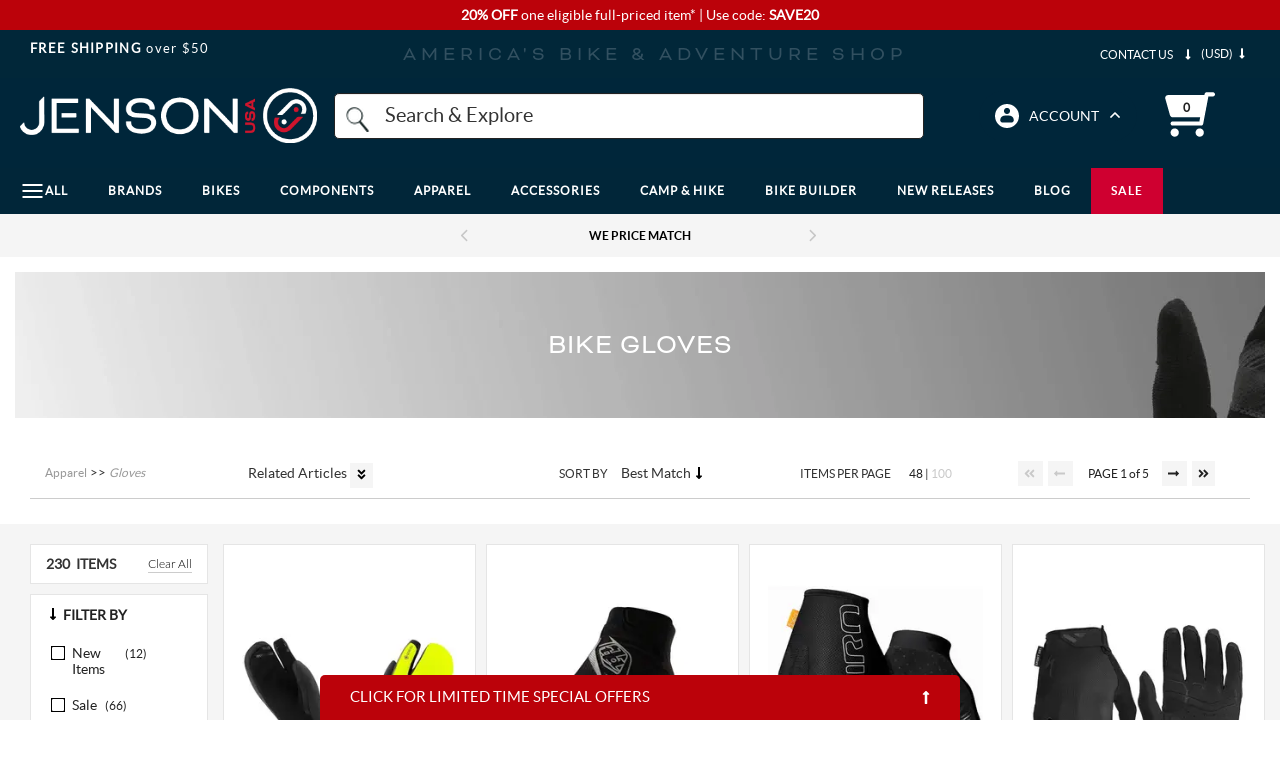

--- FILE ---
content_type: text/html; charset=utf-8
request_url: https://www.google.com/recaptcha/api2/anchor?ar=1&k=6LdXwvcZAAAAAHu1GxYNE5zii86DmCD7jYaN3PJ6&co=aHR0cHM6Ly93d3cuamVuc29udXNhLmNvbTo0NDM.&hl=en&v=PoyoqOPhxBO7pBk68S4YbpHZ&size=invisible&anchor-ms=20000&execute-ms=30000&cb=wmqato5rgme
body_size: 48640
content:
<!DOCTYPE HTML><html dir="ltr" lang="en"><head><meta http-equiv="Content-Type" content="text/html; charset=UTF-8">
<meta http-equiv="X-UA-Compatible" content="IE=edge">
<title>reCAPTCHA</title>
<style type="text/css">
/* cyrillic-ext */
@font-face {
  font-family: 'Roboto';
  font-style: normal;
  font-weight: 400;
  font-stretch: 100%;
  src: url(//fonts.gstatic.com/s/roboto/v48/KFO7CnqEu92Fr1ME7kSn66aGLdTylUAMa3GUBHMdazTgWw.woff2) format('woff2');
  unicode-range: U+0460-052F, U+1C80-1C8A, U+20B4, U+2DE0-2DFF, U+A640-A69F, U+FE2E-FE2F;
}
/* cyrillic */
@font-face {
  font-family: 'Roboto';
  font-style: normal;
  font-weight: 400;
  font-stretch: 100%;
  src: url(//fonts.gstatic.com/s/roboto/v48/KFO7CnqEu92Fr1ME7kSn66aGLdTylUAMa3iUBHMdazTgWw.woff2) format('woff2');
  unicode-range: U+0301, U+0400-045F, U+0490-0491, U+04B0-04B1, U+2116;
}
/* greek-ext */
@font-face {
  font-family: 'Roboto';
  font-style: normal;
  font-weight: 400;
  font-stretch: 100%;
  src: url(//fonts.gstatic.com/s/roboto/v48/KFO7CnqEu92Fr1ME7kSn66aGLdTylUAMa3CUBHMdazTgWw.woff2) format('woff2');
  unicode-range: U+1F00-1FFF;
}
/* greek */
@font-face {
  font-family: 'Roboto';
  font-style: normal;
  font-weight: 400;
  font-stretch: 100%;
  src: url(//fonts.gstatic.com/s/roboto/v48/KFO7CnqEu92Fr1ME7kSn66aGLdTylUAMa3-UBHMdazTgWw.woff2) format('woff2');
  unicode-range: U+0370-0377, U+037A-037F, U+0384-038A, U+038C, U+038E-03A1, U+03A3-03FF;
}
/* math */
@font-face {
  font-family: 'Roboto';
  font-style: normal;
  font-weight: 400;
  font-stretch: 100%;
  src: url(//fonts.gstatic.com/s/roboto/v48/KFO7CnqEu92Fr1ME7kSn66aGLdTylUAMawCUBHMdazTgWw.woff2) format('woff2');
  unicode-range: U+0302-0303, U+0305, U+0307-0308, U+0310, U+0312, U+0315, U+031A, U+0326-0327, U+032C, U+032F-0330, U+0332-0333, U+0338, U+033A, U+0346, U+034D, U+0391-03A1, U+03A3-03A9, U+03B1-03C9, U+03D1, U+03D5-03D6, U+03F0-03F1, U+03F4-03F5, U+2016-2017, U+2034-2038, U+203C, U+2040, U+2043, U+2047, U+2050, U+2057, U+205F, U+2070-2071, U+2074-208E, U+2090-209C, U+20D0-20DC, U+20E1, U+20E5-20EF, U+2100-2112, U+2114-2115, U+2117-2121, U+2123-214F, U+2190, U+2192, U+2194-21AE, U+21B0-21E5, U+21F1-21F2, U+21F4-2211, U+2213-2214, U+2216-22FF, U+2308-230B, U+2310, U+2319, U+231C-2321, U+2336-237A, U+237C, U+2395, U+239B-23B7, U+23D0, U+23DC-23E1, U+2474-2475, U+25AF, U+25B3, U+25B7, U+25BD, U+25C1, U+25CA, U+25CC, U+25FB, U+266D-266F, U+27C0-27FF, U+2900-2AFF, U+2B0E-2B11, U+2B30-2B4C, U+2BFE, U+3030, U+FF5B, U+FF5D, U+1D400-1D7FF, U+1EE00-1EEFF;
}
/* symbols */
@font-face {
  font-family: 'Roboto';
  font-style: normal;
  font-weight: 400;
  font-stretch: 100%;
  src: url(//fonts.gstatic.com/s/roboto/v48/KFO7CnqEu92Fr1ME7kSn66aGLdTylUAMaxKUBHMdazTgWw.woff2) format('woff2');
  unicode-range: U+0001-000C, U+000E-001F, U+007F-009F, U+20DD-20E0, U+20E2-20E4, U+2150-218F, U+2190, U+2192, U+2194-2199, U+21AF, U+21E6-21F0, U+21F3, U+2218-2219, U+2299, U+22C4-22C6, U+2300-243F, U+2440-244A, U+2460-24FF, U+25A0-27BF, U+2800-28FF, U+2921-2922, U+2981, U+29BF, U+29EB, U+2B00-2BFF, U+4DC0-4DFF, U+FFF9-FFFB, U+10140-1018E, U+10190-1019C, U+101A0, U+101D0-101FD, U+102E0-102FB, U+10E60-10E7E, U+1D2C0-1D2D3, U+1D2E0-1D37F, U+1F000-1F0FF, U+1F100-1F1AD, U+1F1E6-1F1FF, U+1F30D-1F30F, U+1F315, U+1F31C, U+1F31E, U+1F320-1F32C, U+1F336, U+1F378, U+1F37D, U+1F382, U+1F393-1F39F, U+1F3A7-1F3A8, U+1F3AC-1F3AF, U+1F3C2, U+1F3C4-1F3C6, U+1F3CA-1F3CE, U+1F3D4-1F3E0, U+1F3ED, U+1F3F1-1F3F3, U+1F3F5-1F3F7, U+1F408, U+1F415, U+1F41F, U+1F426, U+1F43F, U+1F441-1F442, U+1F444, U+1F446-1F449, U+1F44C-1F44E, U+1F453, U+1F46A, U+1F47D, U+1F4A3, U+1F4B0, U+1F4B3, U+1F4B9, U+1F4BB, U+1F4BF, U+1F4C8-1F4CB, U+1F4D6, U+1F4DA, U+1F4DF, U+1F4E3-1F4E6, U+1F4EA-1F4ED, U+1F4F7, U+1F4F9-1F4FB, U+1F4FD-1F4FE, U+1F503, U+1F507-1F50B, U+1F50D, U+1F512-1F513, U+1F53E-1F54A, U+1F54F-1F5FA, U+1F610, U+1F650-1F67F, U+1F687, U+1F68D, U+1F691, U+1F694, U+1F698, U+1F6AD, U+1F6B2, U+1F6B9-1F6BA, U+1F6BC, U+1F6C6-1F6CF, U+1F6D3-1F6D7, U+1F6E0-1F6EA, U+1F6F0-1F6F3, U+1F6F7-1F6FC, U+1F700-1F7FF, U+1F800-1F80B, U+1F810-1F847, U+1F850-1F859, U+1F860-1F887, U+1F890-1F8AD, U+1F8B0-1F8BB, U+1F8C0-1F8C1, U+1F900-1F90B, U+1F93B, U+1F946, U+1F984, U+1F996, U+1F9E9, U+1FA00-1FA6F, U+1FA70-1FA7C, U+1FA80-1FA89, U+1FA8F-1FAC6, U+1FACE-1FADC, U+1FADF-1FAE9, U+1FAF0-1FAF8, U+1FB00-1FBFF;
}
/* vietnamese */
@font-face {
  font-family: 'Roboto';
  font-style: normal;
  font-weight: 400;
  font-stretch: 100%;
  src: url(//fonts.gstatic.com/s/roboto/v48/KFO7CnqEu92Fr1ME7kSn66aGLdTylUAMa3OUBHMdazTgWw.woff2) format('woff2');
  unicode-range: U+0102-0103, U+0110-0111, U+0128-0129, U+0168-0169, U+01A0-01A1, U+01AF-01B0, U+0300-0301, U+0303-0304, U+0308-0309, U+0323, U+0329, U+1EA0-1EF9, U+20AB;
}
/* latin-ext */
@font-face {
  font-family: 'Roboto';
  font-style: normal;
  font-weight: 400;
  font-stretch: 100%;
  src: url(//fonts.gstatic.com/s/roboto/v48/KFO7CnqEu92Fr1ME7kSn66aGLdTylUAMa3KUBHMdazTgWw.woff2) format('woff2');
  unicode-range: U+0100-02BA, U+02BD-02C5, U+02C7-02CC, U+02CE-02D7, U+02DD-02FF, U+0304, U+0308, U+0329, U+1D00-1DBF, U+1E00-1E9F, U+1EF2-1EFF, U+2020, U+20A0-20AB, U+20AD-20C0, U+2113, U+2C60-2C7F, U+A720-A7FF;
}
/* latin */
@font-face {
  font-family: 'Roboto';
  font-style: normal;
  font-weight: 400;
  font-stretch: 100%;
  src: url(//fonts.gstatic.com/s/roboto/v48/KFO7CnqEu92Fr1ME7kSn66aGLdTylUAMa3yUBHMdazQ.woff2) format('woff2');
  unicode-range: U+0000-00FF, U+0131, U+0152-0153, U+02BB-02BC, U+02C6, U+02DA, U+02DC, U+0304, U+0308, U+0329, U+2000-206F, U+20AC, U+2122, U+2191, U+2193, U+2212, U+2215, U+FEFF, U+FFFD;
}
/* cyrillic-ext */
@font-face {
  font-family: 'Roboto';
  font-style: normal;
  font-weight: 500;
  font-stretch: 100%;
  src: url(//fonts.gstatic.com/s/roboto/v48/KFO7CnqEu92Fr1ME7kSn66aGLdTylUAMa3GUBHMdazTgWw.woff2) format('woff2');
  unicode-range: U+0460-052F, U+1C80-1C8A, U+20B4, U+2DE0-2DFF, U+A640-A69F, U+FE2E-FE2F;
}
/* cyrillic */
@font-face {
  font-family: 'Roboto';
  font-style: normal;
  font-weight: 500;
  font-stretch: 100%;
  src: url(//fonts.gstatic.com/s/roboto/v48/KFO7CnqEu92Fr1ME7kSn66aGLdTylUAMa3iUBHMdazTgWw.woff2) format('woff2');
  unicode-range: U+0301, U+0400-045F, U+0490-0491, U+04B0-04B1, U+2116;
}
/* greek-ext */
@font-face {
  font-family: 'Roboto';
  font-style: normal;
  font-weight: 500;
  font-stretch: 100%;
  src: url(//fonts.gstatic.com/s/roboto/v48/KFO7CnqEu92Fr1ME7kSn66aGLdTylUAMa3CUBHMdazTgWw.woff2) format('woff2');
  unicode-range: U+1F00-1FFF;
}
/* greek */
@font-face {
  font-family: 'Roboto';
  font-style: normal;
  font-weight: 500;
  font-stretch: 100%;
  src: url(//fonts.gstatic.com/s/roboto/v48/KFO7CnqEu92Fr1ME7kSn66aGLdTylUAMa3-UBHMdazTgWw.woff2) format('woff2');
  unicode-range: U+0370-0377, U+037A-037F, U+0384-038A, U+038C, U+038E-03A1, U+03A3-03FF;
}
/* math */
@font-face {
  font-family: 'Roboto';
  font-style: normal;
  font-weight: 500;
  font-stretch: 100%;
  src: url(//fonts.gstatic.com/s/roboto/v48/KFO7CnqEu92Fr1ME7kSn66aGLdTylUAMawCUBHMdazTgWw.woff2) format('woff2');
  unicode-range: U+0302-0303, U+0305, U+0307-0308, U+0310, U+0312, U+0315, U+031A, U+0326-0327, U+032C, U+032F-0330, U+0332-0333, U+0338, U+033A, U+0346, U+034D, U+0391-03A1, U+03A3-03A9, U+03B1-03C9, U+03D1, U+03D5-03D6, U+03F0-03F1, U+03F4-03F5, U+2016-2017, U+2034-2038, U+203C, U+2040, U+2043, U+2047, U+2050, U+2057, U+205F, U+2070-2071, U+2074-208E, U+2090-209C, U+20D0-20DC, U+20E1, U+20E5-20EF, U+2100-2112, U+2114-2115, U+2117-2121, U+2123-214F, U+2190, U+2192, U+2194-21AE, U+21B0-21E5, U+21F1-21F2, U+21F4-2211, U+2213-2214, U+2216-22FF, U+2308-230B, U+2310, U+2319, U+231C-2321, U+2336-237A, U+237C, U+2395, U+239B-23B7, U+23D0, U+23DC-23E1, U+2474-2475, U+25AF, U+25B3, U+25B7, U+25BD, U+25C1, U+25CA, U+25CC, U+25FB, U+266D-266F, U+27C0-27FF, U+2900-2AFF, U+2B0E-2B11, U+2B30-2B4C, U+2BFE, U+3030, U+FF5B, U+FF5D, U+1D400-1D7FF, U+1EE00-1EEFF;
}
/* symbols */
@font-face {
  font-family: 'Roboto';
  font-style: normal;
  font-weight: 500;
  font-stretch: 100%;
  src: url(//fonts.gstatic.com/s/roboto/v48/KFO7CnqEu92Fr1ME7kSn66aGLdTylUAMaxKUBHMdazTgWw.woff2) format('woff2');
  unicode-range: U+0001-000C, U+000E-001F, U+007F-009F, U+20DD-20E0, U+20E2-20E4, U+2150-218F, U+2190, U+2192, U+2194-2199, U+21AF, U+21E6-21F0, U+21F3, U+2218-2219, U+2299, U+22C4-22C6, U+2300-243F, U+2440-244A, U+2460-24FF, U+25A0-27BF, U+2800-28FF, U+2921-2922, U+2981, U+29BF, U+29EB, U+2B00-2BFF, U+4DC0-4DFF, U+FFF9-FFFB, U+10140-1018E, U+10190-1019C, U+101A0, U+101D0-101FD, U+102E0-102FB, U+10E60-10E7E, U+1D2C0-1D2D3, U+1D2E0-1D37F, U+1F000-1F0FF, U+1F100-1F1AD, U+1F1E6-1F1FF, U+1F30D-1F30F, U+1F315, U+1F31C, U+1F31E, U+1F320-1F32C, U+1F336, U+1F378, U+1F37D, U+1F382, U+1F393-1F39F, U+1F3A7-1F3A8, U+1F3AC-1F3AF, U+1F3C2, U+1F3C4-1F3C6, U+1F3CA-1F3CE, U+1F3D4-1F3E0, U+1F3ED, U+1F3F1-1F3F3, U+1F3F5-1F3F7, U+1F408, U+1F415, U+1F41F, U+1F426, U+1F43F, U+1F441-1F442, U+1F444, U+1F446-1F449, U+1F44C-1F44E, U+1F453, U+1F46A, U+1F47D, U+1F4A3, U+1F4B0, U+1F4B3, U+1F4B9, U+1F4BB, U+1F4BF, U+1F4C8-1F4CB, U+1F4D6, U+1F4DA, U+1F4DF, U+1F4E3-1F4E6, U+1F4EA-1F4ED, U+1F4F7, U+1F4F9-1F4FB, U+1F4FD-1F4FE, U+1F503, U+1F507-1F50B, U+1F50D, U+1F512-1F513, U+1F53E-1F54A, U+1F54F-1F5FA, U+1F610, U+1F650-1F67F, U+1F687, U+1F68D, U+1F691, U+1F694, U+1F698, U+1F6AD, U+1F6B2, U+1F6B9-1F6BA, U+1F6BC, U+1F6C6-1F6CF, U+1F6D3-1F6D7, U+1F6E0-1F6EA, U+1F6F0-1F6F3, U+1F6F7-1F6FC, U+1F700-1F7FF, U+1F800-1F80B, U+1F810-1F847, U+1F850-1F859, U+1F860-1F887, U+1F890-1F8AD, U+1F8B0-1F8BB, U+1F8C0-1F8C1, U+1F900-1F90B, U+1F93B, U+1F946, U+1F984, U+1F996, U+1F9E9, U+1FA00-1FA6F, U+1FA70-1FA7C, U+1FA80-1FA89, U+1FA8F-1FAC6, U+1FACE-1FADC, U+1FADF-1FAE9, U+1FAF0-1FAF8, U+1FB00-1FBFF;
}
/* vietnamese */
@font-face {
  font-family: 'Roboto';
  font-style: normal;
  font-weight: 500;
  font-stretch: 100%;
  src: url(//fonts.gstatic.com/s/roboto/v48/KFO7CnqEu92Fr1ME7kSn66aGLdTylUAMa3OUBHMdazTgWw.woff2) format('woff2');
  unicode-range: U+0102-0103, U+0110-0111, U+0128-0129, U+0168-0169, U+01A0-01A1, U+01AF-01B0, U+0300-0301, U+0303-0304, U+0308-0309, U+0323, U+0329, U+1EA0-1EF9, U+20AB;
}
/* latin-ext */
@font-face {
  font-family: 'Roboto';
  font-style: normal;
  font-weight: 500;
  font-stretch: 100%;
  src: url(//fonts.gstatic.com/s/roboto/v48/KFO7CnqEu92Fr1ME7kSn66aGLdTylUAMa3KUBHMdazTgWw.woff2) format('woff2');
  unicode-range: U+0100-02BA, U+02BD-02C5, U+02C7-02CC, U+02CE-02D7, U+02DD-02FF, U+0304, U+0308, U+0329, U+1D00-1DBF, U+1E00-1E9F, U+1EF2-1EFF, U+2020, U+20A0-20AB, U+20AD-20C0, U+2113, U+2C60-2C7F, U+A720-A7FF;
}
/* latin */
@font-face {
  font-family: 'Roboto';
  font-style: normal;
  font-weight: 500;
  font-stretch: 100%;
  src: url(//fonts.gstatic.com/s/roboto/v48/KFO7CnqEu92Fr1ME7kSn66aGLdTylUAMa3yUBHMdazQ.woff2) format('woff2');
  unicode-range: U+0000-00FF, U+0131, U+0152-0153, U+02BB-02BC, U+02C6, U+02DA, U+02DC, U+0304, U+0308, U+0329, U+2000-206F, U+20AC, U+2122, U+2191, U+2193, U+2212, U+2215, U+FEFF, U+FFFD;
}
/* cyrillic-ext */
@font-face {
  font-family: 'Roboto';
  font-style: normal;
  font-weight: 900;
  font-stretch: 100%;
  src: url(//fonts.gstatic.com/s/roboto/v48/KFO7CnqEu92Fr1ME7kSn66aGLdTylUAMa3GUBHMdazTgWw.woff2) format('woff2');
  unicode-range: U+0460-052F, U+1C80-1C8A, U+20B4, U+2DE0-2DFF, U+A640-A69F, U+FE2E-FE2F;
}
/* cyrillic */
@font-face {
  font-family: 'Roboto';
  font-style: normal;
  font-weight: 900;
  font-stretch: 100%;
  src: url(//fonts.gstatic.com/s/roboto/v48/KFO7CnqEu92Fr1ME7kSn66aGLdTylUAMa3iUBHMdazTgWw.woff2) format('woff2');
  unicode-range: U+0301, U+0400-045F, U+0490-0491, U+04B0-04B1, U+2116;
}
/* greek-ext */
@font-face {
  font-family: 'Roboto';
  font-style: normal;
  font-weight: 900;
  font-stretch: 100%;
  src: url(//fonts.gstatic.com/s/roboto/v48/KFO7CnqEu92Fr1ME7kSn66aGLdTylUAMa3CUBHMdazTgWw.woff2) format('woff2');
  unicode-range: U+1F00-1FFF;
}
/* greek */
@font-face {
  font-family: 'Roboto';
  font-style: normal;
  font-weight: 900;
  font-stretch: 100%;
  src: url(//fonts.gstatic.com/s/roboto/v48/KFO7CnqEu92Fr1ME7kSn66aGLdTylUAMa3-UBHMdazTgWw.woff2) format('woff2');
  unicode-range: U+0370-0377, U+037A-037F, U+0384-038A, U+038C, U+038E-03A1, U+03A3-03FF;
}
/* math */
@font-face {
  font-family: 'Roboto';
  font-style: normal;
  font-weight: 900;
  font-stretch: 100%;
  src: url(//fonts.gstatic.com/s/roboto/v48/KFO7CnqEu92Fr1ME7kSn66aGLdTylUAMawCUBHMdazTgWw.woff2) format('woff2');
  unicode-range: U+0302-0303, U+0305, U+0307-0308, U+0310, U+0312, U+0315, U+031A, U+0326-0327, U+032C, U+032F-0330, U+0332-0333, U+0338, U+033A, U+0346, U+034D, U+0391-03A1, U+03A3-03A9, U+03B1-03C9, U+03D1, U+03D5-03D6, U+03F0-03F1, U+03F4-03F5, U+2016-2017, U+2034-2038, U+203C, U+2040, U+2043, U+2047, U+2050, U+2057, U+205F, U+2070-2071, U+2074-208E, U+2090-209C, U+20D0-20DC, U+20E1, U+20E5-20EF, U+2100-2112, U+2114-2115, U+2117-2121, U+2123-214F, U+2190, U+2192, U+2194-21AE, U+21B0-21E5, U+21F1-21F2, U+21F4-2211, U+2213-2214, U+2216-22FF, U+2308-230B, U+2310, U+2319, U+231C-2321, U+2336-237A, U+237C, U+2395, U+239B-23B7, U+23D0, U+23DC-23E1, U+2474-2475, U+25AF, U+25B3, U+25B7, U+25BD, U+25C1, U+25CA, U+25CC, U+25FB, U+266D-266F, U+27C0-27FF, U+2900-2AFF, U+2B0E-2B11, U+2B30-2B4C, U+2BFE, U+3030, U+FF5B, U+FF5D, U+1D400-1D7FF, U+1EE00-1EEFF;
}
/* symbols */
@font-face {
  font-family: 'Roboto';
  font-style: normal;
  font-weight: 900;
  font-stretch: 100%;
  src: url(//fonts.gstatic.com/s/roboto/v48/KFO7CnqEu92Fr1ME7kSn66aGLdTylUAMaxKUBHMdazTgWw.woff2) format('woff2');
  unicode-range: U+0001-000C, U+000E-001F, U+007F-009F, U+20DD-20E0, U+20E2-20E4, U+2150-218F, U+2190, U+2192, U+2194-2199, U+21AF, U+21E6-21F0, U+21F3, U+2218-2219, U+2299, U+22C4-22C6, U+2300-243F, U+2440-244A, U+2460-24FF, U+25A0-27BF, U+2800-28FF, U+2921-2922, U+2981, U+29BF, U+29EB, U+2B00-2BFF, U+4DC0-4DFF, U+FFF9-FFFB, U+10140-1018E, U+10190-1019C, U+101A0, U+101D0-101FD, U+102E0-102FB, U+10E60-10E7E, U+1D2C0-1D2D3, U+1D2E0-1D37F, U+1F000-1F0FF, U+1F100-1F1AD, U+1F1E6-1F1FF, U+1F30D-1F30F, U+1F315, U+1F31C, U+1F31E, U+1F320-1F32C, U+1F336, U+1F378, U+1F37D, U+1F382, U+1F393-1F39F, U+1F3A7-1F3A8, U+1F3AC-1F3AF, U+1F3C2, U+1F3C4-1F3C6, U+1F3CA-1F3CE, U+1F3D4-1F3E0, U+1F3ED, U+1F3F1-1F3F3, U+1F3F5-1F3F7, U+1F408, U+1F415, U+1F41F, U+1F426, U+1F43F, U+1F441-1F442, U+1F444, U+1F446-1F449, U+1F44C-1F44E, U+1F453, U+1F46A, U+1F47D, U+1F4A3, U+1F4B0, U+1F4B3, U+1F4B9, U+1F4BB, U+1F4BF, U+1F4C8-1F4CB, U+1F4D6, U+1F4DA, U+1F4DF, U+1F4E3-1F4E6, U+1F4EA-1F4ED, U+1F4F7, U+1F4F9-1F4FB, U+1F4FD-1F4FE, U+1F503, U+1F507-1F50B, U+1F50D, U+1F512-1F513, U+1F53E-1F54A, U+1F54F-1F5FA, U+1F610, U+1F650-1F67F, U+1F687, U+1F68D, U+1F691, U+1F694, U+1F698, U+1F6AD, U+1F6B2, U+1F6B9-1F6BA, U+1F6BC, U+1F6C6-1F6CF, U+1F6D3-1F6D7, U+1F6E0-1F6EA, U+1F6F0-1F6F3, U+1F6F7-1F6FC, U+1F700-1F7FF, U+1F800-1F80B, U+1F810-1F847, U+1F850-1F859, U+1F860-1F887, U+1F890-1F8AD, U+1F8B0-1F8BB, U+1F8C0-1F8C1, U+1F900-1F90B, U+1F93B, U+1F946, U+1F984, U+1F996, U+1F9E9, U+1FA00-1FA6F, U+1FA70-1FA7C, U+1FA80-1FA89, U+1FA8F-1FAC6, U+1FACE-1FADC, U+1FADF-1FAE9, U+1FAF0-1FAF8, U+1FB00-1FBFF;
}
/* vietnamese */
@font-face {
  font-family: 'Roboto';
  font-style: normal;
  font-weight: 900;
  font-stretch: 100%;
  src: url(//fonts.gstatic.com/s/roboto/v48/KFO7CnqEu92Fr1ME7kSn66aGLdTylUAMa3OUBHMdazTgWw.woff2) format('woff2');
  unicode-range: U+0102-0103, U+0110-0111, U+0128-0129, U+0168-0169, U+01A0-01A1, U+01AF-01B0, U+0300-0301, U+0303-0304, U+0308-0309, U+0323, U+0329, U+1EA0-1EF9, U+20AB;
}
/* latin-ext */
@font-face {
  font-family: 'Roboto';
  font-style: normal;
  font-weight: 900;
  font-stretch: 100%;
  src: url(//fonts.gstatic.com/s/roboto/v48/KFO7CnqEu92Fr1ME7kSn66aGLdTylUAMa3KUBHMdazTgWw.woff2) format('woff2');
  unicode-range: U+0100-02BA, U+02BD-02C5, U+02C7-02CC, U+02CE-02D7, U+02DD-02FF, U+0304, U+0308, U+0329, U+1D00-1DBF, U+1E00-1E9F, U+1EF2-1EFF, U+2020, U+20A0-20AB, U+20AD-20C0, U+2113, U+2C60-2C7F, U+A720-A7FF;
}
/* latin */
@font-face {
  font-family: 'Roboto';
  font-style: normal;
  font-weight: 900;
  font-stretch: 100%;
  src: url(//fonts.gstatic.com/s/roboto/v48/KFO7CnqEu92Fr1ME7kSn66aGLdTylUAMa3yUBHMdazQ.woff2) format('woff2');
  unicode-range: U+0000-00FF, U+0131, U+0152-0153, U+02BB-02BC, U+02C6, U+02DA, U+02DC, U+0304, U+0308, U+0329, U+2000-206F, U+20AC, U+2122, U+2191, U+2193, U+2212, U+2215, U+FEFF, U+FFFD;
}

</style>
<link rel="stylesheet" type="text/css" href="https://www.gstatic.com/recaptcha/releases/PoyoqOPhxBO7pBk68S4YbpHZ/styles__ltr.css">
<script nonce="osFFUVsHdOBen8Ek94WPVg" type="text/javascript">window['__recaptcha_api'] = 'https://www.google.com/recaptcha/api2/';</script>
<script type="text/javascript" src="https://www.gstatic.com/recaptcha/releases/PoyoqOPhxBO7pBk68S4YbpHZ/recaptcha__en.js" nonce="osFFUVsHdOBen8Ek94WPVg">
      
    </script></head>
<body><div id="rc-anchor-alert" class="rc-anchor-alert"></div>
<input type="hidden" id="recaptcha-token" value="[base64]">
<script type="text/javascript" nonce="osFFUVsHdOBen8Ek94WPVg">
      recaptcha.anchor.Main.init("[\x22ainput\x22,[\x22bgdata\x22,\x22\x22,\[base64]/[base64]/[base64]/bmV3IHJbeF0oY1swXSk6RT09Mj9uZXcgclt4XShjWzBdLGNbMV0pOkU9PTM/bmV3IHJbeF0oY1swXSxjWzFdLGNbMl0pOkU9PTQ/[base64]/[base64]/[base64]/[base64]/[base64]/[base64]/[base64]/[base64]\x22,\[base64]\\u003d\x22,\x22C8KAw4/Dl3/DvMOww5fDt8O3w6ZKOMOxwowjw4IEwp8NRMOgPcO8w4XDjcKtw7vDuUjCvsO0w6XDt8Kiw69UUnYZwobCu1TDhcK7RmR2WcOZUwd7w6DDmMO4w6fDqClUwq84w4JgwpfDnMK+CHEvw4LDhcOBWcODw4NgNjDCrcOnBDETw51WXsK/wp3DryXCgnLCscOYEX3DvsOhw6fDh8O8dmLCmsOew4EIaULCmcKwwqdQwoTCgG19UHfDuTzCoMObei7Cl8KKE3VkMsOPLcKZK8OwwqEYw7zClDZpKMKoJ8OsD8KiJcO5VQPCqlXCrkTDn8KQLsO0A8Kpw7RYdMKSe8OJwqY/wowEBUobXcO/aT7CgMKEwqTDqsKdw6DCpMOlMcKCcsOCVMOlJ8OCwqtKwoLCmhTCoHl5XHXCsMKGUUHDuCIhcnzDglQVwpUcB8KbTkDCgDp6wrEOwobCpBHDq8OLw6h2w4U/[base64]/DmRAuEwPDjsKAw47CicKkwq5cw6HDiR3CrsOkw67CuUHCuAXCpsOhag1jFcO0woRRwobDhV1Gw65+wqtuP8OEw7Q9fCDCm8Kcwo9nwr0eRsOrD8KjwrFxwqcSw7tiw7LCnjvDicORQXvDvidYw5nDpsObw7xHCCLDgMK3w49swp5KUCfCl2Rkw57CmXo6wrM8w6LChA/[base64]/DksOywqNJdsOoBRRXJMKpeXxPwpohwofDgFRlRGbDqjnDn8KNBMKSwqfCoF9UecOMwqRCbsKNPhzDhXgaPnYGB2XCsMOLw6bDqcKawprDgcOJRcKUekoFw7TCukFVwp8Sa8Kha0zCg8Kowp/CtsOmw5DDvMO/FsKLD8O8w7zChSfCh8KIw6tcXXBwwo7Du8OwbMOZAcKEAMK/wroFDE4nUx5MQUTDogHDoH/[base64]/[base64]/[base64]/WsOKw6wbwr5gFD/DhMKkwrTCkMOSSH3DjcO+wp/DkhstwrIzw5Uqw7dBL11tw73DqcKkeQBMw6x7exBeDMKwRMOewoEtX2zDiMOJfFfCnGgUPMOVGkbCr8OlOMK3XhZ0YGfDlsKBbVFsw5DChCrCusOpBwXDi8K4IltCw7Z3wpQyw5sMw7BJTsOAPmnDr8K1AsKeJVNNwrnDhSnCucOHw6l1w7kpVsOzw6JGw65wwo/[base64]/CiFPCnMKGeMOdesKmJsKpLMOJw7ZVw4/[base64]/wpk/BBc1M2TCmsOLw7dWRMOTEzknwqFmwqTDgsO8wp8vwoRxwp/[base64]/[base64]/DlDnCisOoSXYLPV7Dk8O0TcKTFk07RAcDw4xRwq41WMOCwoUWaxI5HcOvQsOKw53DmTLDlMO9wqrCrhnDnRjDpMKfLsObwq5mA8KIf8KOSR/ClsOGwqTCvz5Awr/DlMOdfQHDlcKkw4zCuTDDn8OuS1Mrw4FpKsOIwpMQwpHDpSTDqjQQZcOPwoQmecKPb0jCsBxmw4XChMKgA8Kjwq/[base64]/ChQvCj8OzCVhkCCTCk10qwqg5WQTCpcOnRQwHPMKfw65sw4bCn2rDnsK8w4F1w7bDpcO1wp9CDsOewoxmw4/[base64]/CgMOswoRzwpwUwpFvw6bDs8ONwoLCl3nDtVbDtsOlbMKbGxR4QUTDhQ3DgcKeE2NbODFWAkHCqDR/ZVIMw7rCrcKoCMKrLFE5w6PCnXrDt07ChcOCw6rDlTw1dMKuwptYUMKfbyfChEzCiMKlwrw5wp/[base64]/w6ofwq3CvVDCgTbCtDpIZ2FiY8OeRcO/w7bCujHDplbCiMOtfls7SMKKXBxhw4YKem1awrUzwozCjMKzw5DDlsOxeAFOw7TCrsOhw7JmCMK/BQzCnMKnw7c9wpFlbCTDhMOmDRd2Dg3DmgHClRoww7IBwqoAJcOewqxQcMOtw7kqa8OVw6Y/CHkaPy9WwqzCmlFMLEbDl1wkAMORUB4sPF1YfxN9DsOqw53ChMOew5Bww6MiUMK/N8O8wrtCwrPDq8OCMh4MLDvDn8Onw7pIZcOxwp7CqmRXw4zDljXCqMKTVcKTwqZoXX4PBXhYwr1JJxTCiMKeesOjbsKzNcKsw63Dh8OuTnprByfCvsOEZXHCpF/CnFM+w7kcH8OuwptFwpnDpH9Hw4TDjMKmwoZUbsKUwqrCkXfDmMKiw6RoJzMWwr7CpcO3wpjCszsqC2U/H1bChMKQwoTCjcOnwpp8w4YOw4bCssOLw5lNaAXCkG7DuHJzQU3DnMKuFMOBJVRQw6zCnWURSG7CnsKfwppcT8O/agZRB15owpxzwo3DocOqw5LDqVorw7rCtsOQw6rCiTEPagpJwpPDqT5BwrArNMK5GcOOVRl7w5rCm8OZTDcxYULCicObXUrCksOvd3dGJwMKw7UAMX3DicK0fsKAwodTwqTDu8KxQ1DDokNdbAt+CsKhw67DvwPCtcOTw6w4UQ9IwrhrUMK/[base64]/CgsOAV8OJYxbDhWzCk8OXSMOiwqgFCSdXNR3DgQF4VHrCki0Mw4AUTH5dCcKpwr/DuMKjwrbCoXTCtU/[base64]/CjE7CgB4tfMOnXMKVV8Kgwoopwq7DugkCF8Omw7fCv1Y7DMOjwoTDo8OHL8Kew4HDkMOdw5NxRFBYwpIPUMK2w5zDnCIwwqjCj33CsgTDiMOqw4ATS8KLwpxNCwhEw4DDiU5gUDYWXcKTRMOCdBPCqn/CnXYPCRgLw63Cj1UOC8KhN8OxZjjCnktBEMKGw7IvcMO7w6Z0cMK2w7fDkWIPAUp5EHgIMcK8wrfDkMOnYsOvw6dEw4bDvzLCnQ5Nwo7CvXrClsK9wokcwrTDthfCkUxHwokVw6rDrgQhwp4ow5/CqwjCqnJkdjwGSDpswrPCjcOJDMKWTD8DR8OHwp3CmMOqw7PCr8KMwq4Zfi/[base64]/DhhpAw53DjsO8fcKQH8OpMMKPwpHCkcOBwp4Gw4MuTirDpmBAEE1Cw7VBRcKAwohRwqvDhR8eIcOyMSNke8OfworDjS9JwpMWNFfDqBrCvA/CrjbDjcKQdcOnw7AnCzZuw516w5VzwrFNc3rCoMOyawnDmh5HDcKRw6fCizJaVmnDvCvCgsKAwoJ7wogkARZmWsKZw4YWw6JOw48tVQE/[base64]/[base64]/HTtJwrXDvxYLw4PCnBjCjwdOaRTCn8OkSWrCtMKyG8OkwqQ8w5rCmTJLw4NAw5duwqLCm8OFXjzCgsKDw57ChxfCmsOZwojDiMK3dcOSw5zCrgRqLMOww5IgEHYIw5nDtQXDm3RbMGvDlx/CvHADA8KBLUIZwpc9wqhxwpfDnETDpEjDiMKffXZrQcOJdSnCqks1LnUKwqHCssKxDDEgCsK+XcKEwoEOw5bDvcKFw6NmDnYMOWhgJsO8a8KufsOWBx3CjVHDiHPCul5QGyp/wrF+RXHDq14KC8KIwqwod8Kiw5BQwrJrw4TDjMKAwrzDihrDjnLCrihbwr10wqfDgcO9w4zCohUswo/Dk0jCs8Kow74fw5vDphHCkw8XQ0InZjnDnMK4w6kOwoHDq1fDtsOJwoAbw63Dk8K1PcOdB8O3ExzCpWw7w5HCgcOWwqPDvMKnMMOZIyMdwpY5NULDjsOxwpN/w4PDilHDm3DCg8O5YcO8w4MvwohYHGDClkTCgS9kaDrCnG/DucKQOzvDiBxSw63ChMKdw6bCjjZ8w6hvUxLCpzRJw5bDgsOJAMOTeCMoH2rCnTzCucOFwqfDkMKtwrHDpsOSwqtUw7bCpsOifjojw5Zhw67Cv37DrsOMw484ZMOEw7ByKcKqw79aw4QJPUXCp8KTWMOJWMOdwqLDrcO5wrFvYF15w6/[base64]/wqEEw79STMKJUWsDIMKfHsK9JEg3w7VaZHvDhsOeC8K0w4XCoQLDvEDCtsOOw5HDinpfaMO6w6fCtcOQccOowrNnwp3DlMOOQcOWYMOsw7PDi8OfE2A8wp4JC8KiP8Oww5vDlsKTTiIzYMOadsO+w4kYwqnDuMOgAMO/[base64]/[base64]/w5nDkwA6w7wcSi3DkB9swoTCqsO3LhzDjMOlQArDnCjCjMO2w5LChsKCwpTDu8OIembCq8KuHA93OMOewpvChDU0YykLU8OQXMKYM17CoELClMOpeT3CtsKlHMOoW8K3w6Y9HcO6ZMObIz9tDsKjwq9IbkHDksO/SMOiL8O5XnnCg8KLw6nDsMKaGkHDhxVKw7AFw6XDtcKsw4h/w7tCwo3Cp8K3wqczw6EJw7Ipw5TCg8K+wrnDiyLCt8OZEGDDgmjCukfDoiXCkMKdHcOOIsKRw7nCnsKaPDfClMOFwqRkdW/CkMKmPsKJK8KBQcOZRnXCpw3DmDzDtREyJVUYf3MWw48Bw4HCpVHDnsKxfGI0JwfDqMK0w6Iew4VZCybCnMOuwrXDscOzw5/CpyTDhcO9w7d6wpDDhsKyw7pCA3XDiMKBf8K9JsKiSsKzCMK3dcKgfQRdaAHCj0bChMOSTGDCvMO9w7XCn8OIw6XCuR/Cgzsaw7jDgVYnQifDjnwjwrLCnmPDjjwLfQbDqABBDsKcw49mKHLCgcOQNcOwwrrCs8Kiw7XCnsOGwqEDwqV2wpHCkQczH1kAc8KXwotgw4VDwqUDwpfCqsO+NMKKOsOoegRtTXo/[base64]/DkVrCmyFQw4d6w7cffMK6RsO3RMOXwr91w5DDonpiwrTDjzhuw6B4wohGecO1wp0wY8KxCcOqw4JIDsKUfDfCt1zDkcK3wo1/X8KgwobDqibDs8OFc8O/GMKGwqU+BTZSwrt1woHCpsOlwpN2w6toKkc9I1bChsOwaMKfw4vDrcK1w6JfwoBUKMKdCCTCjMKFw6fCuMOGwrU0NsKQdxjCjMK1wrfDi3FiGcK0KyfDvEfDpsOrDEctw6gaHcOvwrfCv1lpE15zwozCmhfCiMOUwojCnybDgsOfJjLCsnFow7ZUw7nCqE/DrMKAwqfChsKPTUknEcOEfXIzw6/DjMOiaxMuw6wKw6/ClcKBYQQQBMOOwpkGJMKDYiwsw4zClMOgwqd2C8OJM8KYwr4Zw7AeJMOSw6Eqw5vCtsO4AVTCnsKow4powqxtw4rDpMKcOlRZP8O/A8KnP17DiSXCisKVwoQEwrNlwrzDhWwLb2nCgcKqwrzDpMKYw47CrGAcFltEw6UCw6zCsWk1FHDClVLCoMOUw67Dvm3Dg8K3DT3CocKdRkjDj8K9w7NaJcOvw5LCtHXDk8OHKMK2VsOfwrTDn2nCrMORRsObw4TCiwFVw4gIL8OKwq/CgnRlwpBlwr7CiHvCsxEgw4XDlVrDkwokKMKCAgnCn0lxG8KXMXRlDsKiD8ODTiPCi1jClMOBHB9rw6txw6IAXcKDwrTCmcKfcSLDk8Odw4dfw7lwwpElUE/[base64]/[base64]/[base64]/[base64]/[base64]/[base64]/w45Tw75Kw5LCqcOPDsKWw73CqDRVwrsywoXCknozwqhKw6zCuMOWHBDDgy9BI8OWwq9mw4sUw5XCr0PDpMK6w7oxHnl5wpk2w7N7woAcOHk+w4TDicKPCMOpw5TCtGYawp8Qdg9Hw4fCusKnw651w5zDlUUJw5XCkz91UMOXbsOew7rCtE1Zwq/Ds24UKGfCiAdQw5Anw6DDhQFDwoluLRPDisO+wp/CgEvCkcOJwp4pEMK1RMKHNCAbw5HCunDCicK0DjgTWhkNSBrDny4KS3Uxw59hCgUWQsOXwpEJwqLDg8KPw6LDkcKNCxg3w5XCr8OxFRkYw4jDvwEcdMKyW18/TmnCqsOOwq/[base64]/CqDMow54WwrPCk1IbJHDDgsOOwp9dG8OUw4XDimrDqcORwo3DjsOFAsOmwrbCpG4YwpxiAcKow6zDicKQF28DwpTDv2XCt8OiKDbDksO+wpnDlMOrwoHDuDXClMK3w7/Ch0ogF1kMUw1gCMKvZhcfbAxeKgjCninDq2xPw6TCkSIBJ8Odw74dwo/CqB7DsFHDicKjwqtHEElqaMO9Uj7CosO9AyXDs8O7w5YKwpp6H8Knw7JBAsO6aAYiRMOqwr3CqxREw6XDmEvDq1PDrFHDgsK9w5JywovClljDkzoZwrZ/wp7DhsK9wqJKWQnDj8KIZCtpfHFXwpVfP3LCm8OpWcKaDVhOwoI9w6FsOMKnEsO+w7HDtsKvwqXDixskUMK0GGfCm2oJIAsBwq1rQGxVVMKcNUJiTlpuX2BdeAsyF8OWEwpfw7DDhVXDpMKiw40lw5TDgTDColFKfsKsw7/CmGcaFcKcDWjChMKzw5sMw4zCjEQKwozCt8Oxw6zDosO6G8KawoXDtgpFOcO5wrhcwrI+wqRiK0gMHEIzM8KlwpvDm8KtEMOvwojDp2xFw6jCtEYNwoZfw4Yqw6Z6UsO4LMOjwpEXYMO6wotDFSUMw790NGtjw44zGcOWwqnDtRjDq8KywpXCjW/Clz7CocK5XsOJZsO1wp0QwqdWCcOMwp5UTsKywrw4w5jCtj7Dv28pbRrDvHwfCMKdwpLDt8O8GWnCsUJwwrw/w5U7wrzDiRFMdE/Ds8ORwq4MwqXCu8KBw5Z9UXJtwo3CvcOPwpvDrMOewogUR8KFw73CtcKxa8OVFMOZW0ReC8O8w6LCtgYowr3DtHUzw61gwpHCsCVhMMKeCMKQHMOQaMOQwoZYFcKELBfDncOWNcKzw6cPX0PDtsKAwrjDu2PDkSsMZHgvEltqw4vDuHbDuQ/Dr8OYL2zDiwjDtGnCnTfCpsKiwoQnw68xc0AJwonCmQszw4HCtMKHwozDnXkPw6PDsm4MB1h3w45IXMKOwpHDtGvCnnjDj8O4w6UiwrBpR8OBw5/[base64]/esKQURUswoEyd8KSPcKKZTtbwqkEMF7Drk47aHcpwovCmMKIwqlxwq7CiMKjWRvCjz3Co8KRNcOOw4rCmHXCksOlEcOFJcOnWFVqw558XcKqL8KMKcKXw7/Cux/[base64]/CrQhsAkMbAjk/wqrDp3Vmw5svwqcbPV/CrcOKwoXCqB0JZcK2TcKqwqEzM11swq0bOcKte8Kpa3sSDwnDr8O0wr/[base64]/wo/DlATChF3CqV/CtcKJwoJQMsKTH8K5w4Jzwp/[base64]/aAstP8Knw7vDrsOwWGBwEEFcw5N+KR3DrsKEGcOWwoHDm8K0w6vDvMOIJcOlOQrDg8K/[base64]/DtMO9BQXCtMKJw7LDhUkzw73DsHPDgcKjwrfClhLCljc3IkYoworDjBDCjk15fcORwq0mHzHDlRdRd8KKw4vDsBJkwp3ClcO/bCXCtUfDq8KgVsOwYj/Dp8O/BRQiSGsfXG5RwoHCgFzCmT1zw5zCsyLCrW1QIcKgwozDtEfChXovwrHDrcObO0vCl8OYf8OcAQ07YRvDgAxawoUqwqXDhyHDkjJtwpHDosKtf8KuHcKnw5HDrsK2w6QgGMOlccKLBF3DsA3DlkJpESXCj8O2wpp4cXF6w4fDgVkNVyDCslQZOMKVWQ1Zw5zDliTCul0/w7l1wrNgQzLDicKVXFYNETx8w77DgTd1wovDisKWVCbCh8Kiw5LDlEHDpErCjMKywpbCsMK8w6UQRsOVwpXCr0TCkVXChi/Csy5Lw41pw4rDoirDlkwGPcOdPMKUwqAVwqJXGi7CjjpYwpp6B8KsESdmw6d6wqNvwqlxw4bCnMO0w5nDocKBwqU7wox4w4TDl8KJYz3CtsOWAcOpwqhoQMKDSSAXw5NDw6DCq8KtLEhAwpIvwp/CtGNTw7B6NQF4CsKrKAjCtMOjwo3CrkDCmB82cGYZM8KyScOnwqfDiyVHdn/Cu8O4O8ODdWxOKy9dw7/[base64]/DpMKYIzVSwqVWwoLDgGx5wrXClcObw5Ykw4sWwpvCqsKvUgvDlFzDncO3woEuw680QcKjw6PCjFPDlcO7w7nDgsOqIkfDtcOIw4jClwnCo8KbUE/CjX4bw63CncONwoRkF8O6w7fCrl9Fw6gmw67CmcOYc8KaKC3ChMObe3/Cr3obwpvCkQQ+wphTw69fYW/DglJpw4x/wqkvwoAnwpdkwpR/A1HChXrCm8KGw7XDtcKDw4A2w5lKwop2wrTCg8ObOwIbw4cWwqIzw7XCqRTDssO4XMKCLUTCvkRsf8OzblNZC8KNwq/DkjzCplokw6RtwrfDrcKuw40oWsKqw6B1w6xWCD4Ww5VLKmMFw5jDmBbDvcOmHsOCAcOZIGovdVVwwoPCusOxwr5+c8OjwrQZw7sYw6TDpsO/[base64]/Cv8Oew4/CtcKuDUQcEcOPXsKaw4fDu8OuLcOwGMKSwpkbI8OyfcKOfMKTZcKTc8K9w4LCrkY2wrx8VsKJf24ZHMKGwoLDrQ/[base64]/Djh3Cr3TDvnUKw6QOw7sDw40OwqTDsh0pw6Vww7/CosOJEsKyw5YwccK1w4vDtGfCnDxcSFx2JsOIY37CusKFw4l3fxXCjsKCB8KrOStewqBxZXtIFRBowqpWb0Ykw4MIw799TMOnw701e8KSwpfCuVV1Z8KWwo7CksOZYcOHZsO4dm/CvcKAwowpw45Fwowic8Oyw6g9w5LCmcKHTsK+B0TCucKSwpHDr8KCccOtBsOew4IzwqIeUGQtwpTDl8O9w4PCmnPDoMOZw7Jfw73DqTPCsj5HfMO7wpXDnmJIcnTDgXk7IcOofcK8NMKESg7DuhZLwqjCosOyMUfCoW4/[base64]/CuDFCXTgLK8KfQmDDlMOQDVLCvUdEI2hOw70cwqDCsywEwpEvHj3Clg5vw67CnQpHw6nDm23DqykaCsK3w7jCuFUBwr7DuFdlw45JFcKAUcKoQ8KEAcKcA8OKJmlQw5xuwrbDty16DwQ/w6fChcKdB2hGw6zCoTcawqcqwobCmynCsX7Cog7DqcK0UsKtwrk7wr80wqpFOMOOw6/Dp3FGa8KELmfDjk/Dr8KicRzCsBhBVFszTcKWciQGwoh3wq3Dq3oSw4TDscKFw6XDmig9O8O4wpLDlMOLwrhYwqMmK2AzMRbCoBrCqQXDmyHDr8KKJcO/wrTDvyjDpScPw5doCMKgBA/CkcKsw4XDjsKtBMK3Bjt4wrgjwpsGw7o0wq9aYMOdOj0VaABnR8O4LXTCtMOJw6RjwrHDmQ5Ew6J1wqwvwpoNCyhBZ0c/GcKzXjfCsV/DncOsYy1vwqvDn8Obw487wrjCj38NcVRqw4/CqcOHHMOYG8Kbw5tRTFPCoiXCmGsqw6x1KMOXworDsMKbI8K6SmPDqsOtRMOFLMKUG1TCgcOBw43Cjz3DmjdKwokwXMKVwo5Aw6/CjsOwSRDCmsO5wpgPNxQEw6w6Owhow59NR8Oywr/DvMOCT2A1JADDp8Kmw6XDqm7Dt8OuacKzNE/Dq8KgTWDCnRVQGS9xWcKjwqzDi8KzwprDuSkQDcKfJEzCtWAVw49LwobClcKMLCtuHMK3QcOpaTvDjB/DhMO8C1ZzPF8bw47Dsm3DkV7Cji/DuMOhFMO5FsKgwr7CpcOvDgdQwpDCncO/Cjtgw4/[base64]/CscKpc8KEdFktwqXDhzZ+I8OJw41XwrZww6cIbTkIQsKzw51XOQ9hw5VLw63Dj3AzX8ORewgqJULCmUHDgBxEw71dw5PDtMOyDcKtdlBAVsOIMsK/wrguwpVDExjDlgFFPcKTYHDChjzDhcONwrENYMKYY8Ogw5hiwrxtw5TDohsdw7QbwrdRb8O4NEcNw5fCk8ODcznClsOkwo9yw6sMwqAQYH3DnVnDi0jDpAoLLANxbsK8McKTw7NRLhjDkMKow4/Cr8KUC0/DjzXCqcOYPMORICzCpsK/wocqw7w5wrfDtEkWw7PCsS7CvsKUwoRHNj4qw54AwrzDqcOPXDXDhS3DqcKBK8OTCUt1wqnDuGPCni0AaMO1w6BITMOpe0k7wpwSfMOsd8K9e8O/KW80w4YKwpfDscOkwpjCmsO6wqBqwq7Dg8K1EsO3ScOHdnvCkUHDrGvCi2oNwobDjMOMw60lwrHCqcKmJcOMwqZcw67CvMKEw4vDtMKqwpvDlFTCvwzDsVVEDcKiE8KHfwNRw5Ziwqg5w7zDl8OwDD/[base64]/Di8O1w6wVw7rDuEHCicKbw5vDkDrDkzAmw5IrClnCtl9Ow4vDpEPCnj/Dr8OCw4bCscKvEcOewox9woI+XWF1ZFlEw5Zgw7/CkATDhsODwrnClsKDwqbDrsOEa2dUMTw6NRtKCz7DhMKWw50Ow59ME8K3fcOTw6jCscOmRMOMwpLCjjMgCsObE03CtVk+w5LDkx3DpV0ZEcOFw5s/[base64]/cMKFbMOkXwHCi0IVw7fDvMO8wqrCgmpsUsKlfUUoHMOpw6d8wpBaO1/DmSBZw7sxw6PDj8KPw7kkJsOiwpjCucOTBGHCj8Khw6M0w6xqw5s4FMK2w7Zhw79eFiXDj1TCssKJw5UQw4d8w63Cu8K6YcKrcR7DtMO6MMOuL0LCscKmAiTCokl4TUXDvB3DiwcbecO3PMKUwprDosKYS8K0wq41w4gMbmANwocRw4/Co8O3XsKKw5E1w6wqYcKEwoHCosKzwoQALcORw71gw43DoEnCksOuwp7Dh8KDw70RP8KgAcOOwo3DrjXCl8K2wrQ/KBMEWGDCjMKOEGsoKMKMe2jCjsOswr7DhUcLw4rCnVvCpUHCljt1N8OKwo/CjHAzwqnCoSxewrLCjH7CmMKkEWF/[base64]/Ck8Okw6PDkVANRMKGwo5SYnrDrz9OUcOFYMKjwqlswoNBw7FmwrTDksKVKsOtDMKkwqzDmxrDnVQmw6DCv8OsHsOSeMOUVcO8E8OECcODYcKeBXJ5AsOifCBkFF8RwrRkKcO7wonCt8O7wq/DgErDmRfDhsOsTcK1cHV2wrkJGzQpMcKjw5UwN8Oaw7/CosOkMXkgbcKQwqrCn0NxwpnCvCbCuDcGw6NnEHgBw4LDsktgf33CkRNsw6/[base64]/[base64]/DinQFwqnDs8KAAAc2Q1fDsxhjWcKGXlzDgsOUwoLCkS7CmsO1w7fCmcKpwocvYMKVTMKfD8OfwoHCoEN0wrl5wqvCsjgiE8KbcMOXfTbCpWYYJcKQw77DhsOqC3MGORzCpUTCpGHChGUhLcOvSMOiQVDCqH/[base64]/w5TChcKwTnHDhzXCo8OEwoDDqcKiwoIoPS7Ckwg3ETrClcOlR3TCrmDCq8OAwq3CkmIRVThFw47Dr1/CmDZEN1Elw4LDkkg8cjJcBsKIc8OMCFrDl8KEX8O+w6AmZDR5wrvCoMKfB8KRAWAvJcOMw6DCuU7CvEgdwprDhsOIwqvCh8OJw6TCsMKCwo0gw5HClcK4P8KMwqrCpBVcwogmTl7CnMOJw5bDkcKFX8OYPF/CpsKnFRvCpXfCoMKGwr0GD8K5wpjDhUjCo8OYcz12ScKPfcOnw7DCqcKHwrRLwpHDtlcyw7rDgMK3w6paH8OAW8KjT03DiMKBLsKBw7xZCVx6WMKHw4AfwpkiBcKfcMO8w6/ChyvCpsKjFcKne3DDrsOASsK/[base64]/[base64]/Cv8KZBMK+w43DrsKtw4Mzw6UdSh8/UEMrQ8OWcCHDusK8RsKNwpRKEywrwr1uCsKiRcOJZsO2w4ALwolqEMOawrB5H8Khw5wiw7R4ScKweMOvD8OqNUBIwr7Dr1TDhsKDwr3CgcK9CMKJCDBPGVsnM1FNw6lCB0HDq8KrwpMrLgtaw70sOxvClsOAw4PDqm/DtcK9IcOyKMOGwqw+PsKXXDcPeQ84VjPDhw3DnMK1XsK5w6zDrMK+awvDvcO8awvCrcKKOx99G8K2SsKiwobCoC/CncOsw4XDg8K9wqXCtiYcCDUGw5IZRB7Du8Kkw6QNw5M6w5gSwpTDvcKFJ3x/w4JIwqvCmGrCgMKFbsOuD8O0w7/DpMKEbW4CwowJXyogDMOWw7rCuBLCiMKHwq0hd8KwBwZkw6rDk3bDnxvDsUzCnMOkwoJHb8OBwr/CnMK8a8KuwqFLw4rCrHHCvMOEacKrwo9xwrAZXmUXw4HDlcOyaxNkwrx6w6zCunJiwqkXUm5tw7Y4w7XCksOaB3NuGSjCrsKawrZ3WMO2w5XDpsO0HsKlW8OBDMOpYjvCn8K5wrLDoMOtbTYmcE3CsFt9wpHCkg/Cq8OkCsKTHcO6aUZSPcK3wq/DiMOmwrFUNMOBY8KZe8OFE8KTwrxbw7wLw73Ck3UKwoXCkl9zwqjCszpqw7XDh0t/diUsZcK3w6cuEsKMeMKzaMOEC8OxS2l3woVkE0/DgMOmwqjDlm/Ct1QWw5lRLsOgI8KUwqvDrVBFXMKMw4/Cszp0w5TCiMOxwptXw4rChcKHFzbCksO4GXc/wrDCucOGw5UYw44wwo7DkFtVw57CgwJpwr/CtcOXGMOCwpkFQMOjwodww5xsw7zCj8OwwpROKsO/[base64]/DrzjDv8Ofwp10w5MyWMOrTcKtw4vCscKZNBvCjMO6w6TCpcOpNAvChVXCoCtxw7odwoLChMOyR2bDi3fCkcOSLzfCpMOwwohFCMObw5MHw6MVHQgHb8KSN0LChsO4wqZ6w5TCu8KWw74jLiPDg3rCkxchw7sYwqRBOFkuw6FYJCjDtShRw6zDuMKyD0p0wrU5w5ECwr/CrzzChmbDlsOew43CnMO7IwNUNsK5w6jDrgDDgwIgOMO6OcOnw7IwJsO+w4TCmcKowrfCrcOpOghNNivDi13CkMOdwobCihc0w4fCl8KEJ1bCh8KxH8OpZsObwrnDtHLDqydme0bCr2gewqHCly1hYsKxF8K8NSLDhELClUcYScOnMsOJwr/CuzsAw7TCv8Ojw6dbdw/[base64]/CkcOOFcKewqNsSTjDkigeCcKVJDrCnlZ4wofCtnlUw5lNNMOKfUrCvnnDiMOZaSvDnGofwp12YcKUFcKtXH8KaEzCmEHCkMKZT1HCmGnCuWBXDcKFw4oCw6HCusK8aQBAL201GcOMw5zDlMOOwpTCrnJNw6N1b3/[base64]/CqhVvPE8pacOYw6vDgcO7Lx7DlBzDiVFFHsKPwrDDt8K8w4vCvxxowofCsMKdWMO6wq87DSfCncO7fDhEw4DCt1fComFfwoo4D0JtF1TDhFrDmMO/OBDCjcKOwrkoPMO1w6TDtcOuw6/[base64]/DqMKkwrjDmMOnAcKpZcORwrTCvsOCwofDrcKadcOowqEvw5w1XMOIwqnCnsOMw4TCrMKaw4TColRIwprDqyRVDDHDtyfCmD5Wwr/Ch8KzHMKMwrfDjMOMw409QxXCrx3DocOvwrbCgW1KwrZCRsKyw4rDp8OwwpzChMKvecOMNcKbw5/DgsOxw7bChQXDtGE/w4vDhAzCjFVDw6/CsAlWwq3Di1phwpXCq2HDvVzDjsKKWsO/FMKmSMK8w6I1woPDvVjCqMODw4wJw5ghHiIjwoxyHF9iw6IFwrBJw5M9w4DDgcOqb8OHwq3Dv8KGKcK5FFJrDsOWChDCs0jDqCXCjcKjKcOHNMKjwrI/w6TDt07CjcOWwpXDtcO8IGZpwrUZwo/CocKjwrsJEHQpd8KkXCnDgsODSVPDsMKnZcKidUzDhi0lH8KIw6jCvAnDosKqY3oDwp8Yw5NDw6VhOUgawop+w5zDkjJzLsO0S8Kbwq1UdUQZAWnCgBt4wpXDuHvDiMKUaUfDp8OtI8O9wo7DgMOhG8OUNsONGXTCo8OtLip9w5UhRcK5P8Oxwp/[base64]/DsMKJwo0TwofCsgNCwrfCu8KWScOJw7RTM8KZDxzCpyHCusKyw6LCkWdDZMOQw5IJFFM/[base64]/[base64]/DuyTDvAXDogoSIU1PEw8Iwo5pw7rCv8OhwpvCjcKfIcOnw78xw7kZw7s5woPDl8ObwrDDh8K7dMK5DyE2CnIJc8Oww61pw4UAwrV6wrDChzQAYnxaNMOYL8KvCVTDhsOiI3lQw5DCr8OrwqfCnWnDuGrChMOvwrXDpMKbw5RswpjDn8OJw4/[base64]/w5cPL3XCrMOAHlDDvRbDkm7CgVBVbi3ChxfDnC19KUgza8OaZMOZw6ZqODrCqQ4fOsKgYWVpwqU/wrXCqcKAM8OjwqrDt8KawqBMw6ofZsKEA2vDm8O6Y8OBwovDj0bCg8OWwq0cI8KsDw7CkcKyJmJiTsOOw4bCgV/Dm8OeK3oKwrXDj0TCjMOywo/Di8O0TwjDpsKLwpzCiHTDvnI/w73CtcKLwoojwpcywo7Cp8K5wobDkATDkcKtwrjCjEFFwrVPw4cHw7/[base64]/DksOTOBl2wqlEU8OuOMOcajEGw5s+MMOywpHCm8OYXRfCkcKFLF87w4MIUiBScsKnwqrDvGRkKsO2w67CtMOGw7jCvC7DlsOjw6XDqMKOZcOgw4fCrcO0EsOcw6jDjcO9wo5Bd8O/wo9Kw4/[base64]/[base64]/ClB/[base64]/[base64]/DjFhJLcO9E8K+w67DtjvDmMK7wqLDk8KfQsK9wpfDpcOOwrbCrx0ERsO2d8OYBFsySsOyahzDvwTDvcKadsKfbsKjwpDCrcO8EQjCksOiwrbDkQQZw5bCvxc\\u003d\x22],null,[\x22conf\x22,null,\x226LdXwvcZAAAAAHu1GxYNE5zii86DmCD7jYaN3PJ6\x22,0,null,null,null,1,[16,21,125,63,73,95,87,41,43,42,83,102,105,109,121],[1017145,420],0,null,null,null,null,0,null,0,null,700,1,null,0,\[base64]/76lBhnEnQkZnOKMAhmv8xEZ\x22,0,1,null,null,1,null,0,0,null,null,null,0],\x22https://www.jensonusa.com:443\x22,null,[3,1,1],null,null,null,1,3600,[\x22https://www.google.com/intl/en/policies/privacy/\x22,\x22https://www.google.com/intl/en/policies/terms/\x22],\x22e1U+KCnKEzTOwQ5uW0PVgCLBwtVIyTMyEzx9MW4JTdY\\u003d\x22,1,0,null,1,1769292981832,0,0,[147,210,130,61],null,[157,62,82],\x22RC-tikZxC_B2hg1nw\x22,null,null,null,null,null,\x220dAFcWeA7LqdI8ELtXePQIShMcPILuiB47v1i9QqTvo97P_lL8LzqFN3WQcy8HQoZ1OqUXTqRiuPBbSTkpdhBlCVwdL6XZTKnRpQ\x22,1769375781605]");
    </script></body></html>

--- FILE ---
content_type: application/x-javascript; charset=utf-8
request_url: https://mt.jensonusa.com/personalization/f/trk/4/s/a-16699206/p/jensonusa.com/1121896511-0?mr=t1747215974&mi=%272.407638985.1769289358075%27&cs=!t&e=!(viewPage,gt)&pt=category&px=!(GL001823,GL001759,GL001719,GL001010,GL001758,GL001209,GL001004,GL001601,GL001210,GL001729,GL001625,GL001783,GL001662,GL001793,GL001701,GL001485,GL001821,GL001764,GL001487,GL001011,GL001197,GL001249,GL001247,GL001541,GL001785,GL001673,GL001646,GL001250,GL001308,GL001007,GL001021,GL001765,GL001791,GL001539,GL001319,GL001693,GL001014,GL001242,GL001176,GL001728,GL001531,GL001775,GL001596,GL001580,GL001767,GL001386,GL001123,GL217B04)&r=%27%27&sw=1280&sh=720&sc=24&j=!f&tg=!(!(70850))&u=%27https://www.jensonusa.com/gloves%27&fl=!f&hvc=!t&eoq=!t
body_size: 55989
content:
monetate.r4("1121896511-0",[{"args":[1769289359.585974],"op":"sst"},{"args":[{"content":"","discriminator":"ref","ref":"857/5970011.js","type":"javascript"},0],"actionId":5810004,"op":"insertJavascript"},{"args":[{"content":"","discriminator":"ref","ref":"857/5879530.js","type":"javascript"},0],"actionId":5766995,"op":"insertJavascript"},{"args":["#footer-highlight-bar > li.col-md-3:eq(3) > img.img-responsive.thinglinkFiltered",{"content":"","discriminator":"content","ref":"857/934224.css","type":"css"},0,0],"actionId":5646253,"op":"selectorHideElement"},{"args":["#headerRight > div[id=\"gear-advice-links\"] > button.chat-box",{"content":"","discriminator":"content","ref":"857/934224.css","type":"css"},0,0],"actionId":5607598,"op":"selectorHideElement"},{"actionEvents":["op_click","op_impression"],"args":["#hp-recently-viewed","before","RecheckForElement",[{"recSetId":78378,"_affinity":879.85,"slotIndex":0,"price":165.0,"title":"Sram | X0 Ebike Crank Arm Set 165Mm Isis | Aluminum","itemGroupId":"CR001353","availability":"in stock","recToken":"rt.2.WyJwcm9kdWN0IiwgNTc5OTM3NiwgbnVsbCwgIkNSMDAxMzUzIDE2NU1NIElTSVMiLCAiQ1IwMDEzNTMiLCA3ODM3OCwgMCwgIjIwMjYtMDEtMjRUMjE6MTU6NTkuNTg1OTc0WiJd","imageLink":"https://www.jensonusa.com/cdn-cgi/image/width=250,height=300,quality=70,fit=pad,background=rgb(255,255,255),format=auto/globalassets/digizuite/112804-en-cr001353-black.jpg","_rawAffinity":879.85,"link":"https://www.jensonusa.com/sram-x0-ebike-crank-arm-set-3","salePrice":null,"productType":"Components > Drivetrain > BIke Cranksets > Crankset Parts & Accessories","reviewRating":"0","id":"CR001353 165MM ISIS","reviewNumRating":0.0,"availabilityDate":"2026-01-23T21:59:26.000000Z"},{"recSetId":78378,"_affinity":879.85,"slotIndex":0,"price":215.0,"title":"Sram | Rival 1X Crankset 170Mm 42T | Aluminum","itemGroupId":"CR001352","availability":"in stock","recToken":"rt.2.WyJwcm9kdWN0IiwgNTc5OTM3NiwgbnVsbCwgIkNSMDAxMzUyIDE3ME1NIDQyVCIsICJDUjAwMTM1MiIsIDc4Mzc4LCAxLCAiMjAyNi0wMS0yNFQyMToxNTo1OS41ODU5NzRaIl0","imageLink":"https://www.jensonusa.com/cdn-cgi/image/width=250,height=300,quality=70,fit=pad,background=rgb(255,255,255),format=auto/globalassets/digizuite/112805-en-cr001352-black.jpg","_rawAffinity":879.85,"link":"https://www.jensonusa.com/sram-rival-1x-crankset-4","salePrice":null,"productType":"Components > Drivetrain > BIke Cranksets > Cranksets","reviewRating":"0","id":"CR001352 170MM 42T","reviewNumRating":0.0,"availabilityDate":"2026-01-23T21:56:05.000000Z"},{"recSetId":78378,"_affinity":879.85,"slotIndex":0,"price":1282.5,"title":"Enve | Ses 3.4 Innerdrive 700C Wheel Front, 12X100Mm, Centerlock","itemGroupId":"WH002025","availability":"in stock","recToken":"rt.2.WyJwcm9kdWN0IiwgNTc5OTM3NiwgbnVsbCwgIldIMDAyMDI1IDEyWDEwMCAyNEggQ0wiLCAiV0gwMDIwMjUiLCA3ODM3OCwgMiwgIjIwMjYtMDEtMjRUMjE6MTU6NTkuNTg1OTc0WiJd","imageLink":"https://www.jensonusa.com/cdn-cgi/image/width=250,height=300,quality=70,fit=pad,background=rgb(255,255,255),format=auto/globalassets/digizuite/112783-en-wh002025-12x100-24h-cl.jpg","_rawAffinity":879.85,"link":"https://www.jensonusa.com/enve-ses-34-innerdrive-700c-wheel-2","salePrice":null,"productType":"Components > Wheels > Road BIke Wheels","reviewRating":"0","id":"WH002025 12X100 24H CL","reviewNumRating":0.0,"availabilityDate":"2026-01-23T21:34:30.000000Z"},{"recSetId":78378,"_affinity":879.85,"slotIndex":0,"price":350.0,"title":"Enve | Aero Road Stem 100Mm","itemGroupId":"ST001163","availability":"in stock","recToken":"rt.2.WyJwcm9kdWN0IiwgNTc5OTM3NiwgbnVsbCwgIlNUMDAxMTYzIDEwME1NIiwgIlNUMDAxMTYzIiwgNzgzNzgsIDMsICIyMDI2LTAxLTI0VDIxOjE1OjU5LjU4NTk3NFoiXQ","imageLink":"https://www.jensonusa.com/cdn-cgi/image/width=250,height=300,quality=70,fit=pad,background=rgb(255,255,255),format=auto/globalassets/digizuite/112770-en-st001163-black.jpg","_rawAffinity":879.85,"link":"https://www.jensonusa.com/enve-aero-road-stem-3","salePrice":null,"productType":"Components > Bike Stems","reviewRating":"0","id":"ST001163 100MM","reviewNumRating":0.0,"availabilityDate":"2026-01-23T21:24:59.000000Z"},{"recSetId":78378,"_affinity":879.85,"slotIndex":0,"price":599.0,"title":"Rockshox | Psylo | Gold | A1 Suspension Fork 27.5\" 130Mm 15X110Mm 44Mm Offset Gloss Black","itemGroupId":"FK001766","availability":"in stock","recToken":"rt.2.WyJwcm9kdWN0IiwgNTc5OTM3NiwgbnVsbCwgIkZLMDAxNzY2IDAwLjQwMjEuMTI5LjAwMCIsICJGSzAwMTc2NiIsIDc4Mzc4LCA0LCAiMjAyNi0wMS0yNFQyMToxNTo1OS41ODU5NzRaIl0","imageLink":"https://www.jensonusa.com/cdn-cgi/image/width=250,height=300,quality=70,fit=pad,background=rgb(255,255,255),format=auto/globalassets/digizuite/112681-en-fk001766-00.4021.129.003.jpg","_rawAffinity":879.85,"link":"https://www.jensonusa.com/rockshox-psylo-gold-a1-suspension-fork-2","salePrice":null,"productType":"Components > Forks & Suspension > Forks > Suspension Forks","reviewRating":"0","id":"FK001766 00.4021.129.000","reviewNumRating":0.0,"availabilityDate":"2026-01-23T20:44:19.000000Z"},{"recSetId":78378,"_affinity":879.85,"slotIndex":0,"price":1199.0,"title":"Rockshox | Lyrik Ultimate D2 Suspension Fork 27.5\" 160Mm 15X110Mm 37Mm Offset Gloss Black D2","itemGroupId":"FK001762","availability":"in stock","recToken":"rt.2.WyJwcm9kdWN0IiwgNTc5OTM3NiwgbnVsbCwgIkZLMDAxNzYyIDAwLjQwMjEuMDI1LjAwNiIsICJGSzAwMTc2MiIsIDc4Mzc4LCA1LCAiMjAyNi0wMS0yNFQyMToxNTo1OS41ODU5NzRaIl0","imageLink":"https://www.jensonusa.com/cdn-cgi/image/width=250,height=300,quality=70,fit=pad,background=rgb(255,255,255),format=auto/globalassets/digizuite/112673-en-fk001762-00.4021.025.000.jpg","_rawAffinity":879.85,"link":"https://www.jensonusa.com/rockshox-lyrik-ultimate-d2-suspension-fork-4","salePrice":null,"productType":"Components > Forks & Suspension > Forks > Suspension Forks","reviewRating":"0","id":"FK001762 00.4021.025.006","reviewNumRating":0.0,"availabilityDate":"2026-01-23T20:42:50.000000Z"},{"recSetId":78378,"_affinity":879.85,"slotIndex":0,"price":375.0,"title":"Sram | Force D2 Axs Wide Left Crank Arm Power Meter Spindle 167.5Mm","itemGroupId":"EL001198","availability":"in stock","recToken":"rt.2.WyJwcm9kdWN0IiwgNTc5OTM3NiwgbnVsbCwgIkVMMDAxMTk4IDE2Ny41TU0iLCAiRUwwMDExOTgiLCA3ODM3OCwgNiwgIjIwMjYtMDEtMjRUMjE6MTU6NTkuNTg1OTc0WiJd","imageLink":"https://www.jensonusa.com/cdn-cgi/image/width=250,height=300,quality=70,fit=pad,background=rgb(255,255,255),format=auto/globalassets/digizuite/112638-en-cr001350-black.jpg","_rawAffinity":879.85,"link":"https://www.jensonusa.com/sram-force-d2-axs-wide-left-crank-arm-power-meter-spindle-4","salePrice":null,"productType":"Components > Drivetrain > Power Meters","reviewRating":"0","id":"EL001198 167.5MM","reviewNumRating":0.0,"availabilityDate":"2026-01-23T20:40:00.000000Z"},{"recSetId":78378,"_affinity":879.85,"slotIndex":0,"price":400.0,"title":"Enve | G Series Gravel In-Route Handlebar 42/54Cm Flared Width, 80Mm Reach, 120Mm Drop","itemGroupId":"HB001299","availability":"in stock","recToken":"rt.2.WyJwcm9kdWN0IiwgNTc5OTM3NiwgbnVsbCwgIkhCMDAxMjk5IDQyLzU0Q00iLCAiSEIwMDEyOTkiLCA3ODM3OCwgNywgIjIwMjYtMDEtMjRUMjE6MTU6NTkuNTg1OTc0WiJd","imageLink":"https://www.jensonusa.com/cdn-cgi/image/width=250,height=300,quality=70,fit=pad,background=rgb(255,255,255),format=auto/globalassets/digizuite/112704-en-hb001299-42~54cm.jpg","_rawAffinity":879.85,"link":"https://www.jensonusa.com/enve-g-series-gravel-in-route-handlebar-2","salePrice":null,"productType":"Components > Handlebars > Mountain Bars","reviewRating":"0","id":"HB001299 42/54CM","reviewNumRating":0.0,"availabilityDate":"2026-01-23T19:56:35.000000Z"},{"recSetId":78378,"_affinity":879.85,"slotIndex":0,"price":880.0,"title":"Sram | Force Axs D2 2X Power Meter Crankset 172.5Mm 46/33T","itemGroupId":"CR001268","availability":"in stock","recToken":"rt.2.WyJwcm9kdWN0IiwgNTc5OTM3NiwgbnVsbCwgIkNSMDAxMjY4IDE3Mi41TU0gNDYvMzNUIiwgIkNSMDAxMjY4IiwgNzgzNzgsIDgsICIyMDI2LTAxLTI0VDIxOjE1OjU5LjU4NTk3NFoiXQ","imageLink":"https://www.jensonusa.com/cdn-cgi/image/width=250,height=300,quality=70,fit=pad,background=rgb(255,255,255),format=auto/globalassets/digizuite/112621-en-cr001268-gray.jpg","_rawAffinity":879.85,"link":"https://www.jensonusa.com/sram-force-axs-d2-2x-power-meter-crankset-7","salePrice":null,"productType":"Components > Drivetrain > Power Meters","reviewRating":"5.0","id":"CR001268 172.5MM 46/33T","reviewNumRating":1.0,"availabilityDate":"2026-01-23T17:53:56.000000Z"},{"recSetId":78378,"_affinity":879.84,"slotIndex":0,"price":33.0,"title":"Dharco | Legacy Cap In Flare Unique","itemGroupId":"OW002139","availability":"in stock","recToken":"rt.2.WyJwcm9kdWN0IiwgNTc5OTM3NiwgbnVsbCwgIk9XMDAyMTM5IEZMQVJFIFVOSVFVRSIsICJPVzAwMjEzOSIsIDc4Mzc4LCA5LCAiMjAyNi0wMS0yNFQyMToxNTo1OS41ODU5NzRaIl0","imageLink":"https://www.jensonusa.com/cdn-cgi/image/width=250,height=300,quality=70,fit=pad,background=rgb(255,255,255),format=auto/globalassets/digizuite/112478-en-ow002139-flare-unique.jpg","_rawAffinity":879.84,"link":"https://www.jensonusa.com/dharco-legacy-cap-2","salePrice":null,"productType":"Apparel > Headwear","reviewRating":"0","id":"OW002139 FLARE UNIQUE","reviewNumRating":0.0,"availabilityDate":"2026-01-22T20:15:25.000000Z"},{"recSetId":78378,"_affinity":879.84,"slotIndex":0,"price":199.99,"title":"Sidi | Nubes Cycling Boot Men's | Size 40 In Black | Nylon","itemGroupId":"SH002278","availability":"out of stock","recToken":"rt.2.WyJwcm9kdWN0IiwgNTc5OTM3NiwgbnVsbCwgIlNIMDAyMjc4IEJMQUNLIDQwIiwgIlNIMDAyMjc4IiwgNzgzNzgsIDEwLCAiMjAyNi0wMS0yNFQyMToxNTo1OS41ODU5NzRaIl0","imageLink":"https://www.jensonusa.com/cdn-cgi/image/width=250,height=300,quality=70,fit=pad,background=rgb(255,255,255),format=auto/globalassets/digizuite/112448-en-sh002278-black.jpg","_rawAffinity":879.84,"link":"https://www.jensonusa.com/sidi-nubes-cycling-boot-2","salePrice":null,"productType":"Apparel > Men's > Shoes & Footwear > Mountain Bike Shoes > Mountain Shoes","reviewRating":"0","id":"SH002278 BLACK 40","reviewNumRating":0.0,"availabilityDate":"2026-01-22T16:18:42.000000Z"},{"recSetId":78378,"_affinity":879.84,"slotIndex":0,"price":79.99,"title":"Scott | Elbow Guards Soldier Men's | Size Large In Black","itemGroupId":"PG001591","availability":"in stock","recToken":"rt.2.WyJwcm9kdWN0IiwgNTc5OTM3NiwgbnVsbCwgIlBHMDAxNTkxIEJMQUNLIEwiLCAiUEcwMDE1OTEiLCA3ODM3OCwgMTEsICIyMDI2LTAxLTI0VDIxOjE1OjU5LjU4NTk3NFoiXQ","imageLink":"https://www.jensonusa.com/cdn-cgi/image/width=250,height=300,quality=70,fit=pad,background=rgb(255,255,255),format=auto/globalassets/digizuite/112418-en-pg001591-black.jpg","_rawAffinity":879.84,"link":"https://www.jensonusa.com/scott-elbow-guards-soldier-2","salePrice":null,"productType":"Apparel > Men's > Protective Gear","reviewRating":"0","id":"PG001591 BLACK L","reviewNumRating":0.0,"availabilityDate":"2026-01-22T14:52:42.000000Z"},{"recSetId":78378,"_affinity":879.84,"slotIndex":0,"price":99.99,"title":"Scott | Shoe Mtb Shr-Alp Flat Lace Men's | Size 43 In Dark Grey/black | Rubber","itemGroupId":"SH002538","availability":"in stock","recToken":"rt.2.WyJwcm9kdWN0IiwgNTc5OTM3NiwgbnVsbCwgIlNIMDAyNTM4IERBUksgR1JFWS8gQkxLIDQzLjAiLCAiU0gwMDI1MzgiLCA3ODM3OCwgMTIsICIyMDI2LTAxLTI0VDIxOjE1OjU5LjU4NTk3NFoiXQ","imageLink":"https://www.jensonusa.com/cdn-cgi/image/width=250,height=300,quality=70,fit=pad,background=rgb(255,255,255),format=auto/globalassets/digizuite/112386-en-sh002538-dark-grey~black.jpg","_rawAffinity":879.84,"link":"https://www.jensonusa.com/scott-shoe-mtb-shr-alp-flat-lace-5","salePrice":null,"productType":"Apparel > Men's > Shoes & Footwear > Mountain Bike Shoes > Mountain Shoes","reviewRating":"0","id":"SH002538 DARK GREY/ BLK 43.0","reviewNumRating":0.0,"availabilityDate":"2026-01-22T13:05:32.000000Z"},{"recSetId":78378,"_affinity":879.84,"slotIndex":0,"price":66.0,"title":"Dharco | Women's Ather Short Sleeve Jersey | Size Large In Rebel Rose | 100% Polyester","itemGroupId":"JE002923","availability":"in stock","recToken":"rt.2.WyJwcm9kdWN0IiwgNTc5OTM3NiwgbnVsbCwgIkpFMDAyOTIzIFJFQkVMIFJPU0UgTCIsICJKRTAwMjkyMyIsIDc4Mzc4LCAxMywgIjIwMjYtMDEtMjRUMjE6MTU6NTkuNTg1OTc0WiJd","imageLink":"https://www.jensonusa.com/cdn-cgi/image/width=250,height=300,quality=70,fit=pad,background=rgb(255,255,255),format=auto/globalassets/digizuite/112365-en-je002923-rebel-rose.jpg","_rawAffinity":879.84,"link":"https://www.jensonusa.com/dharco-womens-ather-short-sleeve-jersey-4","salePrice":null,"productType":"Apparel > Women's > Jerseys","reviewRating":"0","id":"JE002923 REBEL ROSE L","reviewNumRating":0.0,"availabilityDate":"2026-01-21T18:36:04.000000Z"},{"recSetId":78378,"_affinity":879.84,"slotIndex":0,"price":199.99,"title":"Scott | Shoe W's Road Vertec Women's | Size 36 In White | Polyurethane","itemGroupId":"SH002532","availability":"in stock","recToken":"rt.2.WyJwcm9kdWN0IiwgNTc5OTM3NiwgbnVsbCwgIlNIMDAyNTMyIFdISVRFIDM2LjAiLCAiU0gwMDI1MzIiLCA3ODM3OCwgMTQsICIyMDI2LTAxLTI0VDIxOjE1OjU5LjU4NTk3NFoiXQ","imageLink":"https://www.jensonusa.com/cdn-cgi/image/width=250,height=300,quality=70,fit=pad,background=rgb(255,255,255),format=auto/globalassets/digizuite/112354-en-sh002532-white.jpg","_rawAffinity":879.84,"link":"https://www.jensonusa.com/scott-shoe-ws-road-vertec-2","salePrice":null,"productType":"Apparel > Women's > Shoes & Footwear > Road Bike Shoes","reviewRating":"0","id":"SH002532 WHITE 36.0","reviewNumRating":0.0,"availabilityDate":"2026-01-21T18:08:55.000000Z"},{"recSetId":78378,"_affinity":879.84,"slotIndex":0,"price":89.25,"title":"Leatt | Jersey Mtb Allmtn 5.0 Men's | Size Large In Black","itemGroupId":"JE002981","availability":"in stock","recToken":"rt.2.WyJwcm9kdWN0IiwgNTc5OTM3NiwgbnVsbCwgIkpFMDAyOTgxIEwvVVM0Mi9FVTUyIEJMQUNLIiwgIkpFMDAyOTgxIiwgNzgzNzgsIDE1LCAiMjAyNi0wMS0yNFQyMToxNTo1OS41ODU5NzRaIl0","imageLink":"https://www.jensonusa.com/cdn-cgi/image/width=250,height=300,quality=70,fit=pad,background=rgb(255,255,255),format=auto/globalassets/digizuite/111900-en-je002981-black.jpg","_rawAffinity":879.84,"link":"https://www.jensonusa.com/leatt-jersey-mtb-allmtn-50-4","salePrice":71.4,"productType":"Apparel > Men's > Jerseys","reviewRating":"0","id":"JE002981 L/US42/EU52 BLACK","reviewNumRating":0.0,"availabilityDate":"2026-01-21T17:44:14.000000Z"},{"recSetId":78378,"_affinity":879.84,"slotIndex":0,"price":30.95,"title":"Burgtec | Bartender Pro Minnaar Signature Grip Black | Rubber","itemGroupId":"GR001164","availability":"in stock","recToken":"rt.2.WyJwcm9kdWN0IiwgNTc5OTM3NiwgbnVsbCwgIkdSMDAxMTY0IEJMQUNLIiwgIkdSMDAxMTY0IiwgNzgzNzgsIDE2LCAiMjAyNi0wMS0yNFQyMToxNTo1OS41ODU5NzRaIl0","imageLink":"https://www.jensonusa.com/cdn-cgi/image/width=250,height=300,quality=70,fit=pad,background=rgb(255,255,255),format=auto/globalassets/digizuite/112303-en-gr001164-black.jpg","_rawAffinity":879.84,"link":"https://www.jensonusa.com/burgtec-bartender-pro-minnaar-signature-grip-2","salePrice":null,"productType":"Components > Grips & Tape > Grips","reviewRating":"0","id":"GR001164 BLACK","reviewNumRating":0.0,"availabilityDate":"2026-01-21T00:52:44.000000Z"},{"recSetId":78378,"_affinity":879.84,"slotIndex":0,"price":50.0,"title":"Dharco | Youth Ather Jersey Men's | Size Youth Xx Large In Void | 100% Polyester","itemGroupId":"JE002924","availability":"in stock","recToken":"rt.2.WyJwcm9kdWN0IiwgNTc5OTM3NiwgbnVsbCwgIkpFMDAyOTI0IFZPSUQgWTJYTC8xNCIsICJKRTAwMjkyNCIsIDc4Mzc4LCAxNywgIjIwMjYtMDEtMjRUMjE6MTU6NTkuNTg1OTc0WiJd","imageLink":"https://www.jensonusa.com/cdn-cgi/image/width=250,height=300,quality=70,fit=pad,background=rgb(255,255,255),format=auto/globalassets/digizuite/112295-en-je002924-void.jpg","_rawAffinity":879.84,"link":"https://www.jensonusa.com/dharco-youth-ather-jersey-7","salePrice":null,"productType":"Apparel > Men's > Jerseys","reviewRating":"0","id":"JE002924 VOID Y2XL/14","reviewNumRating":0.0,"availabilityDate":"2026-01-21T00:29:26.000000Z"},{"recSetId":78378,"_affinity":879.84,"slotIndex":0,"price":82.0,"title":"Dharco | Women's Padded Party Pants | Size Large In Aurora","itemGroupId":"SP002697","availability":"in stock","recToken":"rt.2.WyJwcm9kdWN0IiwgNTc5OTM3NiwgbnVsbCwgIlNQMDAyNjk3IEFVUk9SQSBMIiwgIlNQMDAyNjk3IiwgNzgzNzgsIDE4LCAiMjAyNi0wMS0yNFQyMToxNTo1OS41ODU5NzRaIl0","imageLink":"https://www.jensonusa.com/cdn-cgi/image/width=250,height=300,quality=70,fit=pad,background=rgb(255,255,255),format=auto/globalassets/digizuite/112274-en-sp002697-aurora.jpg","_rawAffinity":879.84,"link":"https://www.jensonusa.com/dharco-womens-padded-party-pants-4","salePrice":null,"productType":"Apparel > Women's > Pants","reviewRating":"0","id":"SP002697 AURORA L","reviewNumRating":0.0,"availabilityDate":"2026-01-20T23:57:51.000000Z"},{"recSetId":78378,"_affinity":879.84,"slotIndex":0,"price":199.99,"title":"Scott | Shoe Gravel Rc Men's | Size 41 In Matt Black | Rubber","itemGroupId":"SH002534","availability":"in stock","recToken":"rt.2.WyJwcm9kdWN0IiwgNTc5OTM3NiwgbnVsbCwgIlNIMDAyNTM0IE1UQkxLL0FOVEhSQ1QgNDEiLCAiU0gwMDI1MzQiLCA3ODM3OCwgMTksICIyMDI2LTAxLTI0VDIxOjE1OjU5LjU4NTk3NFoiXQ","imageLink":"https://www.jensonusa.com/cdn-cgi/image/width=250,height=300,quality=70,fit=pad,background=rgb(255,255,255),format=auto/globalassets/digizuite/112282-en-sh002534-matt-black.jpg","_rawAffinity":879.84,"link":"https://www.jensonusa.com/scott-shoe-gravel-rc-2","salePrice":null,"productType":"Apparel > Men's > Shoes & Footwear > Mountain Bike Shoes > Mountain Shoes","reviewRating":"0","id":"SH002534 MTBLK/ANTHRCT 41","reviewNumRating":0.0,"availabilityDate":"2026-01-20T22:47:16.000000Z"},{"recSetId":78378,"_affinity":879.84,"slotIndex":0,"price":89.99,"title":"Scott | Knee Guards Soldier Men's | Size Large In Black","itemGroupId":"PG001593","availability":"in stock","recToken":"rt.2.WyJwcm9kdWN0IiwgNTc5OTM3NiwgbnVsbCwgIlBHMDAxNTkzIEJMQUNLIEwiLCAiUEcwMDE1OTMiLCA3ODM3OCwgMjAsICIyMDI2LTAxLTI0VDIxOjE1OjU5LjU4NTk3NFoiXQ","imageLink":"https://www.jensonusa.com/cdn-cgi/image/width=250,height=300,quality=70,fit=pad,background=rgb(255,255,255),format=auto/globalassets/digizuite/112207-en-pg001593-black.jpg","_rawAffinity":879.84,"link":"https://www.jensonusa.com/scott-knee-guards-soldier-2","salePrice":null,"productType":"Apparel > Men's > Protective Gear","reviewRating":"0","id":"PG001593 BLACK L","reviewNumRating":0.0,"availabilityDate":"2026-01-20T21:57:42.000000Z"},{"recSetId":78378,"_affinity":879.84,"slotIndex":0,"price":50.0,"title":"Dharco | Youth Ather Short Sleeve Jersey Men's | Size Youth Xx Large In Envy | 100% Polyester","itemGroupId":"JE002925","availability":"in stock","recToken":"rt.2.WyJwcm9kdWN0IiwgNTc5OTM3NiwgbnVsbCwgIkpFMDAyOTI1IEVOVlkgWTJYTC8xNCIsICJKRTAwMjkyNSIsIDc4Mzc4LCAyMSwgIjIwMjYtMDEtMjRUMjE6MTU6NTkuNTg1OTc0WiJd","imageLink":"https://www.jensonusa.com/cdn-cgi/image/width=250,height=300,quality=70,fit=pad,background=rgb(255,255,255),format=auto/globalassets/digizuite/112201-en-je002925-envy.jpg","_rawAffinity":879.84,"link":"https://www.jensonusa.com/dharco-youth-ather-short-sleeve-jersey-7","salePrice":null,"productType":"Apparel > Men's > Jerseys","reviewRating":"0","id":"JE002925 ENVY Y2XL/14","reviewNumRating":0.0,"availabilityDate":"2026-01-20T21:50:23.000000Z"},{"recSetId":78378,"_affinity":879.84,"slotIndex":0,"price":91.0,"title":"Dharco | Men's Tech Long Sleeve Shirt | Size Large In Gus | Polyester/spandex","itemGroupId":"CW002174","availability":"in stock","recToken":"rt.2.WyJwcm9kdWN0IiwgNTc5OTM3NiwgbnVsbCwgIkNXMDAyMTc0IEdVUyBMIiwgIkNXMDAyMTc0IiwgNzgzNzgsIDIyLCAiMjAyNi0wMS0yNFQyMToxNTo1OS41ODU5NzRaIl0","imageLink":"https://www.jensonusa.com/cdn-cgi/image/width=250,height=300,quality=70,fit=pad,background=rgb(255,255,255),format=auto/globalassets/digizuite/112188-en-cw002174-gus.jpg","_rawAffinity":879.84,"link":"https://www.jensonusa.com/dharco-mens-tech-long-sleeve-shirt-4","salePrice":null,"productType":"Apparel > Men's > Casual Wear > Flannel Shirts & Button-Up Tops","reviewRating":"0","id":"CW002174 GUS L","reviewNumRating":0.0,"availabilityDate":"2026-01-20T19:44:05.000000Z"},{"recSetId":78378,"_affinity":879.84,"slotIndex":0,"price":74.0,"title":"Dharco | Women's Ather Jersey | Size Large In Rebel Rose | 100% Polyester","itemGroupId":"JE002922","availability":"in stock","recToken":"rt.2.WyJwcm9kdWN0IiwgNTc5OTM3NiwgbnVsbCwgIkpFMDAyOTIyIFJFQkVMIFJPU0UgTCIsICJKRTAwMjkyMiIsIDc4Mzc4LCAyMywgIjIwMjYtMDEtMjRUMjE6MTU6NTkuNTg1OTc0WiJd","imageLink":"https://www.jensonusa.com/cdn-cgi/image/width=250,height=300,quality=70,fit=pad,background=rgb(255,255,255),format=auto/globalassets/digizuite/112180-en-je002922-rebel-rose.jpg","_rawAffinity":879.84,"link":"https://www.jensonusa.com/dharco-womens-ather-jersey-4","salePrice":null,"productType":"Apparel > Women's > Jerseys","reviewRating":"0","id":"JE002922 REBEL ROSE L","reviewNumRating":0.0,"availabilityDate":"2026-01-20T18:52:56.000000Z"},{"recSetId":78378,"_affinity":879.84,"slotIndex":0,"price":7499.0,"title":"Cannondale | Superx 1 Bike 2026 | Moonrock | 46Cm","itemGroupId":"BI005230","availability":"out of stock","recToken":"rt.2.WyJwcm9kdWN0IiwgNTc5OTM3NiwgbnVsbCwgIkJJMDA1MjMwIE1PT05ST0NLIDQ2Q00iLCAiQkkwMDUyMzAiLCA3ODM3OCwgMjQsICIyMDI2LTAxLTI0VDIxOjE1OjU5LjU4NTk3NFoiXQ","imageLink":"https://www.jensonusa.com/cdn-cgi/image/width=250,height=300,quality=70,fit=pad,background=rgb(255,255,255),format=auto/globalassets/digizuite/111931-en-bi005230-moonrock.jpg","_rawAffinity":879.84,"link":"https://www.jensonusa.com/cannondale-superx-1-bike-2026-2","salePrice":null,"productType":"Bikes > Gravel Bikes","reviewRating":"0","id":"BI005230 MOONROCK 46CM","reviewNumRating":0.0,"availabilityDate":"2026-01-20T18:07:34.000000Z"},{"recSetId":78378,"_affinity":879.84,"slotIndex":0,"price":7400.0,"title":"Cervelo | Caledonia-5 Rival Axs Bike 2026 | Emerald/cream | 48","itemGroupId":"BI005072","availability":"out of stock","recToken":"rt.2.WyJwcm9kdWN0IiwgNTc5OTM3NiwgbnVsbCwgIkJJMDA1MDcyIEVNRVJBTEQvQ1JFQU0gNDgiLCAiQkkwMDUwNzIiLCA3ODM3OCwgMjUsICIyMDI2LTAxLTI0VDIxOjE1OjU5LjU4NTk3NFoiXQ","imageLink":"https://www.jensonusa.com/cdn-cgi/image/width=250,height=300,quality=70,fit=pad,background=rgb(255,255,255),format=auto/globalassets/digizuite/111933-en-bi005072-emerald~cream.jpg","_rawAffinity":879.84,"link":"https://www.jensonusa.com/cervelo-caledonia-5-rival-axs-bike-2026-2","salePrice":null,"productType":"Bikes > Road Bikes","reviewRating":"0","id":"BI005072 EMERALD/CREAM 48","reviewNumRating":0.0,"availabilityDate":"2026-01-20T17:54:44.000000Z"},{"recSetId":78378,"_affinity":879.84,"slotIndex":0,"price":11999.0,"title":"Pivot Cycles | Pivot Shuttle Am Pro X0 E-Bike 2026 | Blue Dark Sky | L","itemGroupId":"BI005492","availability":"in stock","recToken":"rt.2.WyJwcm9kdWN0IiwgNTc5OTM3NiwgbnVsbCwgIkJJMDA1NDkyIEJMVUUgREFSSyBTS1kgTCIsICJCSTAwNTQ5MiIsIDc4Mzc4LCAyNiwgIjIwMjYtMDEtMjRUMjE6MTU6NTkuNTg1OTc0WiJd","imageLink":"https://www.jensonusa.com/cdn-cgi/image/width=250,height=300,quality=70,fit=pad,background=rgb(255,255,255),format=auto/globalassets/digizuite/111930-en-bi005492-blue-dark-sky.jpg","_rawAffinity":879.84,"link":"https://www.jensonusa.com/pivot-shuttle-am-pro-x0-e-bike-2026-2","salePrice":null,"productType":"Components > Forks & Suspension > Rear Shocks","reviewRating":"0","id":"BI005492 BLUE DARK SKY L","reviewNumRating":0.0,"availabilityDate":"2026-01-20T17:40:49.000000Z"},{"recSetId":78378,"_affinity":879.84,"slotIndex":0,"price":69.99,"title":"Scott | T-Shirt M's Vertic Pro Sl Ss Men's | Size Large In Black | Polyester","itemGroupId":"CW002220","availability":"in stock","recToken":"rt.2.WyJwcm9kdWN0IiwgNTc5OTM3NiwgbnVsbCwgIkNXMDAyMjIwIEJMQUNLIEwiLCAiQ1cwMDIyMjAiLCA3ODM3OCwgMjcsICIyMDI2LTAxLTI0VDIxOjE1OjU5LjU4NTk3NFoiXQ","imageLink":"https://www.jensonusa.com/cdn-cgi/image/width=250,height=300,quality=70,fit=pad,background=rgb(255,255,255),format=auto/globalassets/digizuite/112169-en-cw002220-black.jpg","_rawAffinity":879.84,"link":"https://www.jensonusa.com/scott-tee-ms-vertic-pro-sl-ss-2","salePrice":null,"productType":"Apparel > Men's > Casual Wear > T-Shirts","reviewRating":"0","id":"CW002220 BLACK L","reviewNumRating":0.0,"availabilityDate":"2026-01-20T17:29:51.000000Z"},{"recSetId":78378,"_affinity":879.84,"slotIndex":0,"price":8499.0,"title":"Pivot Cycles | Pivot Shuttle Am Ride 70/90 E-Bike 2026 | Badlands Brown | L","itemGroupId":"BI005491","availability":"in stock","recToken":"rt.2.WyJwcm9kdWN0IiwgNTc5OTM3NiwgbnVsbCwgIkJJMDA1NDkxIEJBRExBTkRTIEJST1dOIEwiLCAiQkkwMDU0OTEiLCA3ODM3OCwgMjgsICIyMDI2LTAxLTI0VDIxOjE1OjU5LjU4NTk3NFoiXQ","imageLink":"https://www.jensonusa.com/cdn-cgi/image/width=250,height=300,quality=70,fit=pad,background=rgb(255,255,255),format=auto/globalassets/digizuite/111946-en-bi005491-badlands-brown.jpg","_rawAffinity":879.84,"link":"https://www.jensonusa.com/pivot-shuttle-am-ride-7090-e-bike-2026-3","salePrice":null,"productType":"Components > Forks & Suspension > Rear Shocks","reviewRating":"0","id":"BI005491 BADLANDS BROWN L","reviewNumRating":0.0,"availabilityDate":"2026-01-20T17:28:08.000000Z"},{"recSetId":78378,"_affinity":879.84,"slotIndex":0,"price":38.0,"title":"Dharco | Women's Ather Glove | Size Large In Aurora | Spandex/polyester","itemGroupId":"GL001830","availability":"in stock","recToken":"rt.2.WyJwcm9kdWN0IiwgNTc5OTM3NiwgbnVsbCwgIkdMMDAxODMwIEFVUk9SQSBMIiwgIkdMMDAxODMwIiwgNzgzNzgsIDI5LCAiMjAyNi0wMS0yNFQyMToxNTo1OS41ODU5NzRaIl0","imageLink":"https://www.jensonusa.com/cdn-cgi/image/width=250,height=300,quality=70,fit=pad,background=rgb(255,255,255),format=auto/globalassets/digizuite/112312-en-gl001830-aurora.jpg","_rawAffinity":879.84,"link":"https://www.jensonusa.com/dharco-womens-ather-glove-4","salePrice":null,"productType":"Apparel > Women's > Gloves","reviewRating":"0","id":"GL001830 AURORA L","reviewNumRating":0.0,"availabilityDate":"2026-01-20T16:32:11.000000Z"},{"recSetId":78378,"_affinity":879.84,"slotIndex":0,"price":99.99,"title":"Scott | Jersey M's Rc Pro Ss Men's | Size Medium In Black | Polyester/elastane","itemGroupId":"JE002973","availability":"in stock","recToken":"rt.2.WyJwcm9kdWN0IiwgNTc5OTM3NiwgbnVsbCwgIkpFMDAyOTczIEJMQUNLIE0iLCAiSkUwMDI5NzMiLCA3ODM3OCwgMzAsICIyMDI2LTAxLTI0VDIxOjE1OjU5LjU4NTk3NFoiXQ","imageLink":"https://www.jensonusa.com/cdn-cgi/image/width=250,height=300,quality=70,fit=pad,background=rgb(255,255,255),format=auto/globalassets/digizuite/111974-en-je002973-black.jpg","_rawAffinity":879.84,"link":"https://www.jensonusa.com/scott-jersey-ms-rc-pro-ss-3","salePrice":null,"productType":"Apparel > Men's > Jerseys","reviewRating":"0","id":"JE002973 BLACK M","reviewNumRating":0.0,"availabilityDate":"2026-01-20T16:12:39.000000Z"},{"recSetId":78378,"_affinity":879.84,"slotIndex":0,"price":199.99,"title":"Scott | Jersey M's Rc Ultd Aero Ss Men's | Size Xx Large In Purple | Polyester/elastane","itemGroupId":"JE002975","availability":"in stock","recToken":"rt.2.WyJwcm9kdWN0IiwgNTc5OTM3NiwgbnVsbCwgIkpFMDAyOTc1IFBSVVBMRSBYWEwiLCAiSkUwMDI5NzUiLCA3ODM3OCwgMzEsICIyMDI2LTAxLTI0VDIxOjE1OjU5LjU4NTk3NFoiXQ","imageLink":"https://www.jensonusa.com/cdn-cgi/image/width=250,height=300,quality=70,fit=pad,background=rgb(255,255,255),format=auto/globalassets/digizuite/111971-en-je002975-purple.jpg","_rawAffinity":879.84,"link":"https://www.jensonusa.com/scott-jersey-ms-rc-ultd-aero-ss-6","salePrice":null,"productType":"Apparel > Men's > Jerseys","reviewRating":"0","id":"JE002975 PRUPLE XXL","reviewNumRating":0.0,"availabilityDate":"2026-01-20T15:08:24.000000Z"},{"recSetId":78378,"_affinity":879.84,"slotIndex":0,"price":69.99,"title":"Scott | Jersey M's Rc Endurance Ss Men's | Size Large In Black | 100% Polyester","itemGroupId":"JE002972","availability":"in stock","recToken":"rt.2.WyJwcm9kdWN0IiwgNTc5OTM3NiwgbnVsbCwgIkpFMDAyOTcyIEJMQUNLIEwiLCAiSkUwMDI5NzIiLCA3ODM3OCwgMzIsICIyMDI2LTAxLTI0VDIxOjE1OjU5LjU4NTk3NFoiXQ","imageLink":"https://www.jensonusa.com/cdn-cgi/image/width=250,height=300,quality=70,fit=pad,background=rgb(255,255,255),format=auto/globalassets/digizuite/111961-en-je002972-black.jpg","_rawAffinity":879.84,"link":"https://www.jensonusa.com/scott-jersey-ms-rc-endurance-ss-2","salePrice":null,"productType":"Apparel > Men's > Jerseys","reviewRating":"0","id":"JE002972 BLACK L","reviewNumRating":0.0,"availabilityDate":"2026-01-20T14:17:40.000000Z"},{"recSetId":78378,"_affinity":879.84,"slotIndex":0,"price":58.0,"title":"Dharco | Men's Tech T-Shirt | Size Large In Envy | Polyester","itemGroupId":"CW002176","availability":"in stock","recToken":"rt.2.WyJwcm9kdWN0IiwgNTc5OTM3NiwgbnVsbCwgIkNXMDAyMTc2IEVOVlkgTCIsICJDVzAwMjE3NiIsIDc4Mzc4LCAzMywgIjIwMjYtMDEtMjRUMjE6MTU6NTkuNTg1OTc0WiJd","imageLink":"https://www.jensonusa.com/cdn-cgi/image/width=250,height=300,quality=70,fit=pad,background=rgb(255,255,255),format=auto/globalassets/digizuite/111951-en-cw002176-envy.jpg","_rawAffinity":879.84,"link":"https://www.jensonusa.com/dharco-mens-tech-tee-4","salePrice":null,"productType":"Apparel > Men's > Casual Wear > T-Shirts","reviewRating":"0","id":"CW002176 ENVY L","reviewNumRating":0.0,"availabilityDate":"2026-01-20T13:35:15.000000Z"},{"recSetId":78378,"_affinity":879.84,"slotIndex":0,"price":384.0,"title":"Leatt | Helmet Mtb Gravity 5.0 Men's | Size Large In Black","itemGroupId":"HE001926","availability":"in stock","recToken":"rt.2.WyJwcm9kdWN0IiwgNTc5OTM3NiwgbnVsbCwgIkhFMDAxOTI2IEwgNTktNjNDTSBCTEsiLCAiSEUwMDE5MjYiLCA3ODM3OCwgMzQsICIyMDI2LTAxLTI0VDIxOjE1OjU5LjU4NTk3NFoiXQ","imageLink":"https://www.jensonusa.com/cdn-cgi/image/width=250,height=300,quality=70,fit=pad,background=rgb(255,255,255),format=auto/globalassets/digizuite/111928-en-he001926-black.jpg","_rawAffinity":879.84,"link":"https://www.jensonusa.com/leatt-helmet-mtb-gravity-50-4","salePrice":null,"productType":"Apparel & Accessories > Helmets > Bicycle Helmets","reviewRating":"0","id":"HE001926 L 59-63CM BLK","reviewNumRating":0.0,"availabilityDate":"2026-01-20T08:23:03.000000Z"},{"recSetId":78378,"_affinity":879.84,"slotIndex":0,"price":74.99,"title":"Leatt | Jersey Mtb Endurance 6.0 Men's | Size Large In Black | Polyester/elastane","itemGroupId":"JE002984","availability":"in stock","recToken":"rt.2.WyJwcm9kdWN0IiwgNTc5OTM3NiwgbnVsbCwgIkpFMDAyOTg0IEwvVVM0Mi9FVTUyIEJMQUNLIiwgIkpFMDAyOTg0IiwgNzgzNzgsIDM1LCAiMjAyNi0wMS0yNFQyMToxNTo1OS41ODU5NzRaIl0","imageLink":"https://www.jensonusa.com/cdn-cgi/image/width=250,height=300,quality=70,fit=pad,background=rgb(255,255,255),format=auto/globalassets/digizuite/111897-en-je002984-black.jpg","_rawAffinity":879.84,"link":"https://www.jensonusa.com/leatt-jersey-mtb-endurance-60-27","salePrice":59.99,"productType":"Apparel > Men's > Jerseys","reviewRating":"0","id":"JE002984 L/US42/EU52 BLACK","reviewNumRating":0.0,"availabilityDate":"2026-01-20T00:12:51.000000Z"},{"recSetId":78378,"_affinity":879.84,"slotIndex":0,"price":119.99,"title":"Scott | Knee Guards Grenade Evo Zip Men's | Size Large In Black","itemGroupId":"PG001592","availability":"in stock","recToken":"rt.2.WyJwcm9kdWN0IiwgNTc5OTM3NiwgbnVsbCwgIlBHMDAxNTkyIEJMQUNLIEwiLCAiUEcwMDE1OTIiLCA3ODM3OCwgMzYsICIyMDI2LTAxLTI0VDIxOjE1OjU5LjU4NTk3NFoiXQ","imageLink":"https://www.jensonusa.com/cdn-cgi/image/width=250,height=300,quality=70,fit=pad,background=rgb(255,255,255),format=auto/globalassets/digizuite/111889-en-pg001592-black.jpg","_rawAffinity":879.84,"link":"https://www.jensonusa.com/scott-knee-guards-grenade-evo-zip-2","salePrice":null,"productType":"Apparel > Men's > Protective Gear","reviewRating":"0","id":"PG001592 BLACK L","reviewNumRating":0.0,"availabilityDate":"2026-01-20T00:08:50.000000Z"},{"recSetId":78378,"_affinity":879.84,"slotIndex":0,"price":169.99,"title":"Scott | Pants M's Trail Storm Wp Men's | Size Extra Large In Black","itemGroupId":"SP002743","availability":"in stock","recToken":"rt.2.WyJwcm9kdWN0IiwgNTc5OTM3NiwgbnVsbCwgIlNQMDAyNzQzIEJMQUNLIFhMIiwgIlNQMDAyNzQzIiwgNzgzNzgsIDM3LCAiMjAyNi0wMS0yNFQyMToxNTo1OS41ODU5NzRaIl0","imageLink":"https://www.jensonusa.com/cdn-cgi/image/width=250,height=300,quality=70,fit=pad,background=rgb(255,255,255),format=auto/globalassets/digizuite/111887-en-sp002743-black.jpg","_rawAffinity":879.84,"link":"https://www.jensonusa.com/scott-pants-ms-trail-storm-wp-4","salePrice":null,"productType":"Apparel > Men's > Pants","reviewRating":"0","id":"SP002743 BLACK XL","reviewNumRating":0.0,"availabilityDate":"2026-01-19T23:54:20.000000Z"},{"recSetId":78378,"_affinity":879.84,"slotIndex":0,"price":50.0,"title":"Dharco | Men's Cotton T-Shirt | Size Large In Infrared","itemGroupId":"CW002177","availability":"in stock","recToken":"rt.2.WyJwcm9kdWN0IiwgNTc5OTM3NiwgbnVsbCwgIkNXMDAyMTc3IElORlJBUkVEIEwiLCAiQ1cwMDIxNzciLCA3ODM3OCwgMzgsICIyMDI2LTAxLTI0VDIxOjE1OjU5LjU4NTk3NFoiXQ","imageLink":"https://www.jensonusa.com/cdn-cgi/image/width=250,height=300,quality=70,fit=pad,background=rgb(255,255,255),format=auto/globalassets/digizuite/111882-en-cw002177-infrared.jpg","_rawAffinity":879.84,"link":"https://www.jensonusa.com/dharco-mens-cotton-tee-23","salePrice":null,"productType":"Apparel > Men's > Casual Wear > T-Shirts","reviewRating":"0","id":"CW002177 INFRARED L","reviewNumRating":0.0,"availabilityDate":"2026-01-19T23:44:08.000000Z"},{"recSetId":78378,"_affinity":879.84,"slotIndex":0,"price":57.74,"title":"Leatt | Glove Mtb 5.0 Endurance Men's | Size Large In Black","itemGroupId":"GL001834","availability":"in stock","recToken":"rt.2.WyJwcm9kdWN0IiwgNTc5OTM3NiwgbnVsbCwgIkdMMDAxODM0IEwvRVU5L1VTMTAgQkxLIiwgIkdMMDAxODM0IiwgNzgzNzgsIDM5LCAiMjAyNi0wMS0yNFQyMToxNTo1OS41ODU5NzRaIl0","imageLink":"https://www.jensonusa.com/cdn-cgi/image/width=250,height=300,quality=70,fit=pad,background=rgb(255,255,255),format=auto/globalassets/digizuite/111844-en-gl001834-black.jpg","_rawAffinity":879.84,"link":"https://www.jensonusa.com/leatt-glove-mtb-50-endurance-20","salePrice":46.19,"productType":"Apparel > Men's > Gloves","reviewRating":"0","id":"GL001834 L/EU9/US10 BLK","reviewNumRating":0.0,"availabilityDate":"2026-01-19T23:37:12.000000Z"},{"recSetId":78378,"_affinity":879.84,"slotIndex":0,"price":149.99,"title":"Scott | Shoe Mtb Team Boa Men's | Size 41 In White | Rubber","itemGroupId":"SH002539","availability":"in stock","recToken":"rt.2.WyJwcm9kdWN0IiwgNTc5OTM3NiwgbnVsbCwgIlNIMDAyNTM5IE1BVFQgQkxLIC9XSElURSA0MS4wIiwgIlNIMDAyNTM5IiwgNzgzNzgsIDQwLCAiMjAyNi0wMS0yNFQyMToxNTo1OS41ODU5NzRaIl0","imageLink":"https://www.jensonusa.com/cdn-cgi/image/width=250,height=300,quality=70,fit=pad,background=rgb(255,255,255),format=auto/globalassets/digizuite/111869-en-sh002539-matt-black~white.jpg","_rawAffinity":879.84,"link":"https://www.jensonusa.com/scott-shoe-mtb-team-boa-3","salePrice":null,"productType":"Apparel > Men's > Shoes & Footwear > Mountain Bike Shoes > Mountain Shoes","reviewRating":"0","id":"SH002539 MATT BLK /WHITE 41.0","reviewNumRating":0.0,"availabilityDate":"2026-01-19T23:14:48.000000Z"},{"recSetId":78378,"_affinity":879.84,"slotIndex":0,"price":199.99,"title":"Scott | Shoe Mtb Vertec Men's | Size 41 In Matt Black | Rubber","itemGroupId":"SH002540","availability":"in stock","recToken":"rt.2.WyJwcm9kdWN0IiwgNTc5OTM3NiwgbnVsbCwgIlNIMDAyNTQwIE1BVFQgQkxBQ0sgNDEuMCIsICJTSDAwMjU0MCIsIDc4Mzc4LCA0MSwgIjIwMjYtMDEtMjRUMjE6MTU6NTkuNTg1OTc0WiJd","imageLink":"https://www.jensonusa.com/cdn-cgi/image/width=250,height=300,quality=70,fit=pad,background=rgb(255,255,255),format=auto/globalassets/digizuite/111864-en-sh002540-matt-black.jpg","_rawAffinity":879.84,"link":"https://www.jensonusa.com/scott-shoe-mtb-vertec-3","salePrice":null,"productType":"Apparel > Men's > Shoes & Footwear > Mountain Bike Shoes > Mountain Shoes","reviewRating":"0","id":"SH002540 MATT BLACK 41.0","reviewNumRating":0.0,"availabilityDate":"2026-01-19T22:58:51.000000Z"},{"recSetId":78378,"_affinity":879.84,"slotIndex":0,"price":109.99,"title":"Scott | Shoe Mtb Comp Boa Men's | Size 45 In Matt Black/silver | Nylon","itemGroupId":"SH002536","availability":"in stock","recToken":"rt.2.WyJwcm9kdWN0IiwgNTc5OTM3NiwgbnVsbCwgIlNIMDAyNTM2IE1UIEJMSy8gU0lMVkVSIDQ1IiwgIlNIMDAyNTM2IiwgNzgzNzgsIDQyLCAiMjAyNi0wMS0yNFQyMToxNTo1OS41ODU5NzRaIl0","imageLink":"https://www.jensonusa.com/cdn-cgi/image/width=250,height=300,quality=70,fit=pad,background=rgb(255,255,255),format=auto/globalassets/digizuite/111859-en-sh002536-matt-black~silver.jpg","_rawAffinity":879.84,"link":"https://www.jensonusa.com/scott-shoe-mtb-comp-boa-11","salePrice":null,"productType":"Apparel > Men's > Shoes & Footwear > Mountain Bike Shoes > Mountain Shoes","reviewRating":"0","id":"SH002536 MT BLK/ SILVER 45","reviewNumRating":0.0,"availabilityDate":"2026-01-19T22:50:00.000000Z"},{"recSetId":78378,"_affinity":879.84,"slotIndex":0,"price":260.0,"title":"Shimano | Grx Bl-Rs717 Brake Lever/brake Set Left/front","itemGroupId":"BL001018","availability":"in stock","recToken":"rt.2.WyJwcm9kdWN0IiwgNTc5OTM3NiwgbnVsbCwgIkJMMDAxMDE4IExFRlQvRlJPTlQiLCAiQkwwMDEwMTgiLCA3ODM3OCwgNDMsICIyMDI2LTAxLTI0VDIxOjE1OjU5LjU4NTk3NFoiXQ","imageLink":"https://www.jensonusa.com/cdn-cgi/image/width=250,height=300,quality=70,fit=pad,background=rgb(255,255,255),format=auto/globalassets/digizuite/111851-en-bl001018-black.jpg","_rawAffinity":879.84,"link":"https://www.jensonusa.com/shimano-grx-bl-rs717-brake-leverbrake-set-2","salePrice":null,"productType":"Components > Brakes & Shifters > Road Brake & Shift Levers > Road Lever & Caliper Sets","reviewRating":"0","id":"BL001018 LEFT/FRONT","reviewNumRating":0.0,"availabilityDate":"2026-01-19T22:31:45.000000Z"},{"recSetId":78378,"_affinity":879.84,"slotIndex":0,"price":408.0,"title":"Shimano | Grx Rd-Rx717 Rear Derailleur 12 Speed","itemGroupId":"RD001149","availability":"in stock","recToken":"rt.2.WyJwcm9kdWN0IiwgNTc5OTM3NiwgbnVsbCwgIlJEMDAxMTQ5IDEyIFNQRUVEIiwgIlJEMDAxMTQ5IiwgNzgzNzgsIDQ0LCAiMjAyNi0wMS0yNFQyMToxNTo1OS41ODU5NzRaIl0","imageLink":"https://www.jensonusa.com/cdn-cgi/image/width=250,height=300,quality=70,fit=pad,background=rgb(255,255,255),format=auto/globalassets/digizuite/111828-en-rd001149-black.jpg","_rawAffinity":879.84,"link":"https://www.jensonusa.com/shimano-grx-rd-rx717-rear-derailleur-2","salePrice":null,"productType":"Components > Drivetrain > Derailleurs > Rear Derailleurs > Road Rear Derailleurs","reviewRating":"0","id":"RD001149 12 SPEED","reviewNumRating":0.0,"availabilityDate":"2026-01-19T22:25:09.000000Z"},{"recSetId":78378,"_affinity":879.84,"slotIndex":0,"price":111.75,"title":"Leatt | Bib Mtb Endurance 5.0 Men's | Size Large In Black","itemGroupId":"IW001199","availability":"in stock","recToken":"rt.2.WyJwcm9kdWN0IiwgNTc5OTM3NiwgbnVsbCwgIklXMDAxMTk5IEwvVVMzNC9FVTUyIEJMQUNLIiwgIklXMDAxMTk5IiwgNzgzNzgsIDQ1LCAiMjAyNi0wMS0yNFQyMToxNTo1OS41ODU5NzRaIl0","imageLink":"https://www.jensonusa.com/cdn-cgi/image/width=250,height=300,quality=70,fit=pad,background=rgb(255,255,255),format=auto/globalassets/digizuite/111827-en-iw001199-black.jpg","_rawAffinity":879.84,"link":"https://www.jensonusa.com/leatt-bib-mtb-endurance-50-13","salePrice":89.4,"productType":"Apparel > Men's > Bib Shorts","reviewRating":"0","id":"IW001199 L/US34/EU52 BLACK","reviewNumRating":0.0,"availabilityDate":"2026-01-19T22:18:05.000000Z"},{"recSetId":78378,"_affinity":879.84,"slotIndex":0,"price":119.25,"title":"Leatt | Shoes Proflat 3.0 Men's | Size 10 In Black | Rubber","itemGroupId":"SH002544","availability":"in stock","recToken":"rt.2.WyJwcm9kdWN0IiwgNTc5OTM3NiwgbnVsbCwgIlNIMDAyNTQ0IFVTMTAgQkxBQ0siLCAiU0gwMDI1NDQiLCA3ODM3OCwgNDYsICIyMDI2LTAxLTI0VDIxOjE1OjU5LjU4NTk3NFoiXQ","imageLink":"https://www.jensonusa.com/cdn-cgi/image/width=250,height=300,quality=70,fit=pad,background=rgb(255,255,255),format=auto/globalassets/digizuite/111811-en-sh002544-black.jpg","_rawAffinity":879.84,"link":"https://www.jensonusa.com/leatt-shoes-proflat-30-28","salePrice":95.4,"productType":"Apparel > Men's > Shoes & Footwear > Mountain Bike Shoes > Mountain Shoes","reviewRating":"0","id":"SH002544 US10 BLACK","reviewNumRating":0.0,"availabilityDate":"2026-01-19T21:27:05.000000Z"},{"recSetId":78378,"_affinity":879.84,"slotIndex":0,"price":2149.0,"title":"Marin Bikes | Alpine Trail Xr Frame | Silver/black | Xl | Nylon","itemGroupId":"FR001684","availability":"in stock","recToken":"rt.2.WyJwcm9kdWN0IiwgNTc5OTM3NiwgbnVsbCwgIkZSMDAxNjg0IFNJTFZFUi9CTEFDSyBYTCIsICJGUjAwMTY4NCIsIDc4Mzc4LCA0NywgIjIwMjYtMDEtMjRUMjE6MTU6NTkuNTg1OTc0WiJd","imageLink":"https://www.jensonusa.com/cdn-cgi/image/width=250,height=300,quality=70,fit=pad,background=rgb(255,255,255),format=auto/globalassets/digizuite/111805-en-fr001684-silver~black.jpg","_rawAffinity":879.84,"link":"https://www.jensonusa.com/marin-alpine-trail-xr-frame-2","salePrice":1399.94,"productType":"Components > Bike Frames > Mountain Bike Frames","reviewRating":"0","id":"FR001684 SILVER/BLACK XL","reviewNumRating":0.0,"availabilityDate":"2026-01-19T21:17:37.000000Z"},{"recSetId":78378,"_affinity":879.84,"slotIndex":0,"price":141.75,"title":"Leatt | Pants Mtb Gravity 5.0 Men's | Size Large In Black","itemGroupId":"SP002777","availability":"in stock","recToken":"rt.2.WyJwcm9kdWN0IiwgNTc5OTM3NiwgbnVsbCwgIlNQMDAyNzc3IEwvVVMzNC9FVTUyIEJMQUNLIiwgIlNQMDAyNzc3IiwgNzgzNzgsIDQ4LCAiMjAyNi0wMS0yNFQyMToxNTo1OS41ODU5NzRaIl0","imageLink":"https://www.jensonusa.com/cdn-cgi/image/width=250,height=300,quality=70,fit=pad,background=rgb(255,255,255),format=auto/globalassets/digizuite/111804-en-sp002777-black.jpg","_rawAffinity":879.84,"link":"https://www.jensonusa.com/leatt-pants-mtb-gravity-50-3","salePrice":113.4,"productType":"Apparel > Men's > Pants","reviewRating":"0","id":"SP002777 L/US34/EU52 BLACK","reviewNumRating":0.0,"availabilityDate":"2026-01-19T21:10:36.000000Z"},{"recSetId":78378,"_affinity":879.84,"slotIndex":0,"price":104.25,"title":"Leatt | Shoes Flat 3.0 Men's | Size 10.5 In Stealth | Rubber","itemGroupId":"SH002545","availability":"in stock","recToken":"rt.2.WyJwcm9kdWN0IiwgNTc5OTM3NiwgbnVsbCwgIlNIMDAyNTQ1IFVTMTAuNSBTVEVBTFRIIiwgIlNIMDAyNTQ1IiwgNzgzNzgsIDQ5LCAiMjAyNi0wMS0yNFQyMToxNTo1OS41ODU5NzRaIl0","imageLink":"https://www.jensonusa.com/cdn-cgi/image/width=250,height=300,quality=70,fit=pad,background=rgb(255,255,255),format=auto/globalassets/digizuite/111801-en-sh002545-stealth.jpg","_rawAffinity":879.84,"link":"https://www.jensonusa.com/leatt-shoes-flat-30-19","salePrice":83.4,"productType":"Apparel > Men's > Shoes & Footwear > Mountain Bike Shoes > Mountain Shoes","reviewRating":"0","id":"SH002545 US10.5 STEALTH","reviewNumRating":0.0,"availabilityDate":"2026-01-19T21:01:38.000000Z"},{"recSetId":78378,"_affinity":879.84,"slotIndex":0,"price":48.97,"title":"Kelty | Women's Mistral 20\u00b0 Sleeping Bag | Polyester","itemGroupId":"SG001337","availability":"in stock","recToken":"rt.2.WyJwcm9kdWN0IiwgNTc5OTM3NiwgbnVsbCwgIlNHMDAxMzM3IFJFR1VMQVIgUkgiLCAiU0cwMDEzMzciLCA3ODM3OCwgNTAsICIyMDI2LTAxLTI0VDIxOjE1OjU5LjU4NTk3NFoiXQ","imageLink":"https://www.jensonusa.com/cdn-cgi/image/width=250,height=300,quality=70,fit=pad,background=rgb(255,255,255),format=auto/globalassets/digizuite/111796-en-sg001337-blue.jpg","_rawAffinity":879.84,"link":"https://www.jensonusa.com/kelty-womens-mistral-20-sleeping-bag-2","salePrice":null,"productType":"Camp & Hike > Sleeping Gear > Sleeping Bags","reviewRating":"0","id":"SG001337 REGULAR RH","reviewNumRating":0.0,"availabilityDate":"2026-01-19T20:50:09.000000Z"},{"recSetId":78378,"_affinity":879.84,"slotIndex":0,"price":224.25,"title":"Leatt | Helmet Mtb Gravity 4.0 V25 Men's | Size Large In Black","itemGroupId":"HE001948","availability":"in stock","recToken":"rt.2.WyJwcm9kdWN0IiwgNTc5OTM3NiwgbnVsbCwgIkhFMDAxOTQ4IEwgNTktNjBDTSBCTEFDSyIsICJIRTAwMTk0OCIsIDc4Mzc4LCA1MSwgIjIwMjYtMDEtMjRUMjE6MTU6NTkuNTg1OTc0WiJd","imageLink":"https://www.jensonusa.com/cdn-cgi/image/width=250,height=300,quality=70,fit=pad,background=rgb(255,255,255),format=auto/globalassets/digizuite/111788-en-he001948-black.jpg","_rawAffinity":879.84,"link":"https://www.jensonusa.com/leatt-helmet-mtb-gravity-40-v25-3","salePrice":179.4,"productType":"Apparel & Accessories > Helmets > Bicycle Helmets","reviewRating":"0","id":"HE001948 L 59-60CM BLACK","reviewNumRating":0.0,"availabilityDate":"2026-01-19T18:35:51.000000Z"},{"recSetId":78378,"_affinity":879.84,"slotIndex":0,"price":186.75,"title":"Leatt | Shoes Proclip 8.0 Race Men's | Size 10 In White | Nylon","itemGroupId":"SH002546","availability":"in stock","recToken":"rt.2.WyJwcm9kdWN0IiwgNTc5OTM3NiwgbnVsbCwgIlNIMDAyNTQ2IFVTMTAgV0hJVEUiLCAiU0gwMDI1NDYiLCA3ODM3OCwgNTIsICIyMDI2LTAxLTI0VDIxOjE1OjU5LjU4NTk3NFoiXQ","imageLink":"https://www.jensonusa.com/cdn-cgi/image/width=250,height=300,quality=70,fit=pad,background=rgb(255,255,255),format=auto/globalassets/digizuite/112179-en-sh002546-white.jpg","_rawAffinity":879.84,"link":"https://www.jensonusa.com/leatt-shoes-proclip-80-race-11","salePrice":149.4,"productType":"Apparel > Men's > Shoes & Footwear > Mountain Bike Shoes > Mountain Shoes","reviewRating":"0","id":"SH002546 US10 WHITE","reviewNumRating":0.0,"availabilityDate":"2026-01-19T18:15:03.000000Z"},{"recSetId":78378,"_affinity":879.84,"slotIndex":0,"price":599.99,"title":"Scott | Roxter 400 Bike 2026 | Loch Green | Os","itemGroupId":"BI005312","availability":"in stock","recToken":"rt.2.WyJwcm9kdWN0IiwgNTc5OTM3NiwgbnVsbCwgIkJJMDA1MzEyIExPQ0ggR1JFRU4gT1MiLCAiQkkwMDUzMTIiLCA3ODM3OCwgNTMsICIyMDI2LTAxLTI0VDIxOjE1OjU5LjU4NTk3NFoiXQ","imageLink":"https://www.jensonusa.com/cdn-cgi/image/width=250,height=300,quality=70,fit=pad,background=rgb(255,255,255),format=auto/globalassets/digizuite/111777-en-bi005312-loch-green.jpg","_rawAffinity":879.84,"link":"https://www.jensonusa.com/scott-roxter-400-bike-2026-2","salePrice":null,"productType":"Bikes > Kid's Bikes","reviewRating":"0","id":"BI005312 LOCH GREEN OS","reviewNumRating":0.0,"availabilityDate":"2026-01-19T17:59:43.000000Z"},{"recSetId":78378,"_affinity":879.84,"slotIndex":0,"price":74.0,"title":"Dharco | Youth Trail Shorts Men's | Size Youth Extra Large In Black | Nylon","itemGroupId":"SP002699","availability":"in stock","recToken":"rt.2.WyJwcm9kdWN0IiwgNTc5OTM3NiwgbnVsbCwgIlNQMDAyNjk5IEJMQUNLIFkyWEwvMTQiLCAiU1AwMDI2OTkiLCA3ODM3OCwgNTQsICIyMDI2LTAxLTI0VDIxOjE1OjU5LjU4NTk3NFoiXQ","imageLink":"https://www.jensonusa.com/cdn-cgi/image/width=250,height=300,quality=70,fit=pad,background=rgb(255,255,255),format=auto/globalassets/digizuite/111772-en-sp002699-black.jpg","_rawAffinity":879.84,"link":"https://www.jensonusa.com/dharco-youth-trail-shorts-7","salePrice":null,"productType":"Apparel > Men's > Shorts","reviewRating":"0","id":"SP002699 BLACK Y2XL/14","reviewNumRating":0.0,"availabilityDate":"2026-01-19T17:08:44.000000Z"},{"recSetId":78378,"_affinity":879.84,"slotIndex":0,"price":109.99,"title":"Scott | Shoe W's Road Comp Boa Women's | Size 36 In Dark Grey/black | Nylon","itemGroupId":"SH002543","availability":"in stock","recToken":"rt.2.WyJwcm9kdWN0IiwgNTc5OTM3NiwgbnVsbCwgIlNIMDAyNTQzIERBUksgR1JFWS9CTEFDSyAzNi4wIiwgIlNIMDAyNTQzIiwgNzgzNzgsIDU1LCAiMjAyNi0wMS0yNFQyMToxNTo1OS41ODU5NzRaIl0","imageLink":"https://www.jensonusa.com/cdn-cgi/image/width=250,height=300,quality=70,fit=pad,background=rgb(255,255,255),format=auto/globalassets/digizuite/111753-en-sh002543-dark-grey~black.jpg","_rawAffinity":879.84,"link":"https://www.jensonusa.com/scott-shoe-ws-road-comp-boa-2","salePrice":null,"productType":"Apparel > Women's > Shoes & Footwear > Road Bike Shoes","reviewRating":"0","id":"SH002543 DARK GREY/BLACK 36.0","reviewNumRating":0.0,"availabilityDate":"2026-01-19T16:44:54.000000Z"},{"recSetId":78378,"_affinity":879.84,"slotIndex":0,"price":174.14,"title":"Burgtec | Penthouse Mk5 Pedals Black | Aluminum","itemGroupId":"PE001262","availability":"in stock","recToken":"rt.2.WyJwcm9kdWN0IiwgNTc5OTM3NiwgbnVsbCwgIlBFMDAxMjYyIEJMQUNLIiwgIlBFMDAxMjYyIiwgNzgzNzgsIDU2LCAiMjAyNi0wMS0yNFQyMToxNTo1OS41ODU5NzRaIl0","imageLink":"https://www.jensonusa.com/cdn-cgi/image/width=250,height=300,quality=70,fit=pad,background=rgb(255,255,255),format=auto/globalassets/digizuite/111740-en-pe001262-black.jpg","_rawAffinity":879.84,"link":"https://www.jensonusa.com/burgtec-penthouse-mk5-pedals-2","salePrice":null,"productType":"Components > Pedals > Flat Pedals","reviewRating":"0","id":"PE001262 BLACK","reviewNumRating":0.0,"availabilityDate":"2026-01-19T15:16:49.000000Z"},{"recSetId":78378,"_affinity":879.84,"slotIndex":0,"price":99.99,"title":"Scott | Bib Shorts M's Endurance Men's | Size Large In Black/grey","itemGroupId":"SP002773","availability":"in stock","recToken":"rt.2.WyJwcm9kdWN0IiwgNTc5OTM3NiwgbnVsbCwgIlNQMDAyNzczIEJMQUNLL0RBUksgR1JFWSBMIiwgIlNQMDAyNzczIiwgNzgzNzgsIDU3LCAiMjAyNi0wMS0yNFQyMToxNTo1OS41ODU5NzRaIl0","imageLink":"https://www.jensonusa.com/cdn-cgi/image/width=250,height=300,quality=70,fit=pad,background=rgb(255,255,255),format=auto/globalassets/digizuite/111734-en-sp002773-black~dark-grey.jpg","_rawAffinity":879.84,"link":"https://www.jensonusa.com/scott-bib-shorts-ms-endurance-4","salePrice":null,"productType":"Apparel > Men's > Bib Shorts","reviewRating":"0","id":"SP002773 BLACK/DARK GREY L","reviewNumRating":0.0,"availabilityDate":"2026-01-19T14:39:12.000000Z"},{"recSetId":78378,"_affinity":879.84,"slotIndex":0,"price":399.99,"title":"Scott | Shoe Mtb Rc Ultimate Men's | Size 41 In Black | Rubber","itemGroupId":"SH002537","availability":"in stock","recToken":"rt.2.WyJwcm9kdWN0IiwgNTc5OTM3NiwgbnVsbCwgIlNIMDAyNTM3IEJMQUNLIDQxLjAiLCAiU0gwMDI1MzciLCA3ODM3OCwgNTgsICIyMDI2LTAxLTI0VDIxOjE1OjU5LjU4NTk3NFoiXQ","imageLink":"https://www.jensonusa.com/cdn-cgi/image/width=250,height=300,quality=70,fit=pad,background=rgb(255,255,255),format=auto/globalassets/digizuite/111730-en-sh002537-black.jpg","_rawAffinity":879.84,"link":"https://www.jensonusa.com/scott-shoe-mtb-rc-ultimate-2","salePrice":null,"productType":"Apparel > Men's > Shoes & Footwear > Mountain Bike Shoes > Mountain Shoes","reviewRating":"0","id":"SH002537 BLACK 41.0","reviewNumRating":0.0,"availabilityDate":"2026-01-19T13:10:20.000000Z"},{"recSetId":33981,"_affinity":879.83,"slotIndex":-1,"price":49.99,"title":"K-Edge | Sport Tt/aero Handlebar Mount Garmin, 22.2Mm, Blue","itemGroupId":"CP001228","availability":"in stock","recToken":"rt.2.WyJwcm9kdWN0IiwgNTc5OTM3NiwgbnVsbCwgIkNQMDAxMjI4IEdBUk1JTiwgMjIuMiwgQkxVRSIsICJDUDAwMTIyOCIsIDMzOTgxLCA1OSwgIjIwMjYtMDEtMjRUMjE6MTU6NTkuNTg1OTc0WiJd","imageLink":"https://www.jensonusa.com/cdn-cgi/image/width=250,height=300,quality=70,fit=pad,background=rgb(255,255,255),format=auto/globalassets/digizuite/111653-en-cp001228-garmin-blue.jpg","_rawAffinity":879.83,"link":"https://www.jensonusa.com/k-edge-sport-ttaero-handlebar-mount-2","salePrice":null,"productType":"Accessories > GPS and Electronics > GPS Accessories > GPS Mounts","reviewRating":"0","id":"CP001228 GARMIN, 22.2, BLUE","reviewNumRating":0.0,"availabilityDate":"2026-01-09T09:01:50.000000Z"},{"recSetId":33981,"_affinity":879.83,"slotIndex":-1,"price":74.99,"title":"K-Edge | Wahoo Max Xl Combo Mount Wahoo, 35.0Mm, Black","itemGroupId":"CP001209","availability":"in stock","recToken":"rt.2.WyJwcm9kdWN0IiwgNTc5OTM3NiwgbnVsbCwgIkNQMDAxMjA5IFdBSE9PIDM1LjAgQkxLIiwgIkNQMDAxMjA5IiwgMzM5ODEsIDYwLCAiMjAyNi0wMS0yNFQyMToxNTo1OS41ODU5NzRaIl0","imageLink":"https://www.jensonusa.com/cdn-cgi/image/width=250,height=300,quality=70,fit=pad,background=rgb(255,255,255),format=auto/globalassets/digizuite/111445-en-cp001209-wahoo-black.jpg","_rawAffinity":879.83,"link":"https://www.jensonusa.com/k-edge-wahoo-max-xl-combo-mount-2","salePrice":null,"productType":"Accessories > GPS and Electronics > GPS Accessories > GPS Mounts","reviewRating":"0","id":"CP001209 WAHOO 35.0 BLK","reviewNumRating":0.0,"availabilityDate":"2026-01-09T09:02:01.000000Z"},{"recSetId":33981,"_affinity":879.83,"slotIndex":-1,"price":72.99,"title":"K-Edge | Max Xl Combo Mount Hammerhead, 31.8Mm, Black Anodized","itemGroupId":"CP001210","availability":"in stock","recToken":"rt.2.WyJwcm9kdWN0IiwgNTc5OTM3NiwgbnVsbCwgIkNQMDAxMjEwIEhBTU1FUkhFQUQgMzEuOCBCTEsiLCAiQ1AwMDEyMTAiLCAzMzk4MSwgNjEsICIyMDI2LTAxLTI0VDIxOjE1OjU5LjU4NTk3NFoiXQ","imageLink":"https://www.jensonusa.com/cdn-cgi/image/width=250,height=300,quality=70,fit=pad,background=rgb(255,255,255),format=auto/globalassets/digizuite/111447-en-cp001210-black-anodized.jpg","_rawAffinity":879.83,"link":"https://www.jensonusa.com/k-edge-max-xl-combo-mount-2","salePrice":null,"productType":"Accessories > GPS and Electronics > GPS Accessories > GPS Mounts","reviewRating":"0","id":"CP001210 HAMMERHEAD 31.8 BLK","reviewNumRating":0.0,"availabilityDate":"2026-01-09T09:02:03.000000Z"},{"recSetId":33981,"_affinity":879.83,"slotIndex":-1,"price":105.0,"title":"Rockshox | Megneg Air Can Upgrade Kit Deluxe & Super Deluxe 205/230 X 57.5-65Mm","itemGroupId":"RS001212","availability":"in stock","recToken":"rt.2.WyJwcm9kdWN0IiwgNTc5OTM3NiwgbnVsbCwgIlJTMDAxMjEyIDAwLjQzMTguMDI4LjAwMSIsICJSUzAwMTIxMiIsIDMzOTgxLCA2MiwgIjIwMjYtMDEtMjRUMjE6MTU6NTkuNTg1OTc0WiJd","imageLink":"https://www.jensonusa.com/cdn-cgi/image/width=250,height=300,quality=70,fit=pad,background=rgb(255,255,255),format=auto/globalassets/digizuite/110287-en-rs001212-00.4318.028.001.jpg","_rawAffinity":879.83,"link":"https://www.jensonusa.com/rockshox-megneg-air-can-upgrade-kit-3","salePrice":null,"productType":"Components > Forks & Suspension > Rear Shock Parts > Service Kits & Parts","reviewRating":"5.0","id":"RS001212 00.4318.028.001","reviewNumRating":5.0,"availabilityDate":"2026-01-09T21:24:08.000000Z"},{"recSetId":33981,"_affinity":879.83,"slotIndex":-1,"price":15.99,"title":"Yt | Destination Sc Trucker Cap Unisex Men's In Dark Grey","itemGroupId":"OW002158","availability":"in stock","recToken":"rt.2.WyJwcm9kdWN0IiwgNTc5OTM3NiwgbnVsbCwgIk9XMDAyMTU4IERBUksgR1JFWSBPUyIsICJPVzAwMjE1OCIsIDMzOTgxLCA2MywgIjIwMjYtMDEtMjRUMjE6MTU6NTkuNTg1OTc0WiJd","imageLink":"https://www.jensonusa.com/cdn-cgi/image/width=250,height=300,quality=70,fit=pad,background=rgb(255,255,255),format=auto/globalassets/digizuite/110645-en-ow002158-dark-grey.jpg","_rawAffinity":879.83,"link":"https://www.jensonusa.com/yt-destination-sc-trucker-cap-unisex-2","salePrice":11.19,"productType":"Apparel > Men's > Headwear","reviewRating":"0","id":"OW002158 DARK GREY OS","reviewNumRating":0.0,"availabilityDate":"2026-01-12T17:30:50.000000Z"},{"recSetId":33981,"_affinity":879.83,"slotIndex":-1,"price":344.99,"title":"Sidi | Genius 10 Women's Road Shoes | Size 38 In White | Nylon","itemGroupId":"SH002315","availability":"in stock","recToken":"rt.2.WyJwcm9kdWN0IiwgNTc5OTM3NiwgbnVsbCwgIlNIMDAyMzE1IFdISVRFIDM4IiwgIlNIMDAyMzE1IiwgMzM5ODEsIDY0LCAiMjAyNi0wMS0yNFQyMToxNTo1OS41ODU5NzRaIl0","imageLink":"https://www.jensonusa.com/cdn-cgi/image/width=250,height=300,quality=70,fit=pad,background=rgb(255,255,255),format=auto/globalassets/digizuite/109946-en-sh002315-white.jpg","_rawAffinity":879.83,"link":"https://www.jensonusa.com/sidi-genius-10-womens-road-shoes-3","salePrice":null,"productType":"Apparel > Women's > Shoes & Footwear > Road Bike Shoes","reviewRating":"0","id":"SH002315 WHITE 38","reviewNumRating":0.0,"availabilityDate":"2026-01-09T19:26:02.000000Z"},{"recSetId":33981,"_affinity":879.83,"slotIndex":-1,"price":40.0,"title":"Rockshox | Fork Decal Kit Pike Ultimate Gloss Rainbow Foil","itemGroupId":"FK001804","availability":"in stock","recToken":"rt.2.WyJwcm9kdWN0IiwgNTc5OTM3NiwgbnVsbCwgIkZLMDAxODA0IDExLjQwMTguMTA1LjA0NSIsICJGSzAwMTgwNCIsIDMzOTgxLCA2NSwgIjIwMjYtMDEtMjRUMjE6MTU6NTkuNTg1OTc0WiJd","imageLink":"https://www.jensonusa.com/cdn-cgi/image/width=250,height=300,quality=70,fit=pad,background=rgb(255,255,255),format=auto/globalassets/digizuite/110601-en-fk001804-11.4018.105.045.jpg","_rawAffinity":879.83,"link":"https://www.jensonusa.com/rockshox-fork-decal-kit-47","salePrice":null,"productType":"Accessories > Books & Movies & Gifts > Stickers & Decals","reviewRating":"0","id":"FK001804 11.4018.105.045","reviewNumRating":0.0,"availabilityDate":"2026-01-12T16:51:43.000000Z"},{"recSetId":33981,"_affinity":879.83,"slotIndex":-1,"price":49.99,"title":"Yt | Gravity Flash Tech Long Sleeve Jersey Men Men's | Size Small In Anthracite | 100% Polyester","itemGroupId":"JE002927","availability":"in stock","recToken":"rt.2.WyJwcm9kdWN0IiwgNTc5OTM3NiwgbnVsbCwgIkpFMDAyOTI3IEFOVEhSQUNJVEUgUyIsICJKRTAwMjkyNyIsIDMzOTgxLCA2NiwgIjIwMjYtMDEtMjRUMjE6MTU6NTkuNTg1OTc0WiJd","imageLink":"https://www.jensonusa.com/cdn-cgi/image/width=250,height=300,quality=70,fit=pad,background=rgb(255,255,255),format=auto/globalassets/digizuite/109834-en-je002927-anthracite.jpg","_rawAffinity":879.83,"link":"https://www.jensonusa.com/yt-gravity-flash-tech-long-sleeve-jersey-men-2","salePrice":34.99,"productType":"Apparel > Men's > Jerseys","reviewRating":"0","id":"JE002927 ANTHRACITE S","reviewNumRating":0.0,"availabilityDate":"2026-01-07T23:45:40.000000Z"},{"recSetId":33981,"_affinity":879.84,"slotIndex":-1,"price":190.91,"title":"Burgtec | Penthouse Flat Mk5 B-Rage Edition Pedals Burg Black | Aluminum","itemGroupId":"PE001261","availability":"in stock","recToken":"rt.2.WyJwcm9kdWN0IiwgNTc5OTM3NiwgbnVsbCwgIlBFMDAxMjYxIEJVUkcgQkxBQ0siLCAiUEUwMDEyNjEiLCAzMzk4MSwgNjcsICIyMDI2LTAxLTI0VDIxOjE1OjU5LjU4NTk3NFoiXQ","imageLink":"https://www.jensonusa.com/cdn-cgi/image/width=250,height=300,quality=70,fit=pad,background=rgb(255,255,255),format=auto/globalassets/digizuite/111694-en-pe001261-burg-black.jpg","_rawAffinity":879.84,"link":"https://www.jensonusa.com/burgtec-penthouse-flat-mk5-b-rage-edition-pedals-2","salePrice":null,"productType":"Components > Pedals > Flat Pedals","reviewRating":"0","id":"PE001261 BURG BLACK","reviewNumRating":0.0,"availabilityDate":"2026-01-16T20:10:53.000000Z"},{"recSetId":33981,"_affinity":879.83,"slotIndex":-1,"price":60.0,"title":"Rockshox | Rear Shock Damper Body Super Deluxe C1+ Standard 65Mm","itemGroupId":"RS001391","availability":"in stock","recToken":"rt.2.WyJwcm9kdWN0IiwgNTc5OTM3NiwgbnVsbCwgIlJTMDAxMzkxIDExLjQxMTguMDU0LjY1MCIsICJSUzAwMTM5MSIsIDMzOTgxLCA2OCwgIjIwMjYtMDEtMjRUMjE6MTU6NTkuNTg1OTc0WiJd","imageLink":"https://www.jensonusa.com/cdn-cgi/image/width=250,height=300,quality=70,fit=pad,background=rgb(255,255,255),format=auto/globalassets/digizuite/110816-en-rs001391-11.4118.054.650.jpg","_rawAffinity":879.83,"link":"https://www.jensonusa.com/rockshox-rear-shock-damper-body-41","salePrice":null,"productType":"Components > Forks & Suspension > Rear Shock Parts > Service Kits & Parts","reviewRating":"0","id":"RS001391 11.4118.054.650","reviewNumRating":0.0,"availabilityDate":"2026-01-11T18:18:30.000000Z"},{"recSetId":33981,"_affinity":879.83,"slotIndex":-1,"price":100.0,"title":"Rockshox | Rear Shock Air Can Assembly Monarch B1 C1 D1 216X63","itemGroupId":"RS001390","availability":"in stock","recToken":"rt.2.WyJwcm9kdWN0IiwgNTc5OTM3NiwgbnVsbCwgIlJTMDAxMzkwIDExLjQxMTguMDMzLjAxMyIsICJSUzAwMTM5MCIsIDMzOTgxLCA2OSwgIjIwMjYtMDEtMjRUMjE6MTU6NTkuNTg1OTc0WiJd","imageLink":"https://www.jensonusa.com/cdn-cgi/image/width=250,height=300,quality=70,fit=pad,background=rgb(255,255,255),format=auto/globalassets/digizuite/111068-en-rs001390-11.4118.033.013.jpg","_rawAffinity":879.83,"link":"https://www.jensonusa.com/rockshox-rear-shock-air-can-assembly-8","salePrice":null,"productType":"Components > Forks & Suspension > Rear Shock Parts > Service Kits & Parts","reviewRating":"0","id":"RS001390 11.4118.033.013","reviewNumRating":0.0,"availabilityDate":"2026-01-11T18:17:36.000000Z"},{"recSetId":33981,"_affinity":879.84,"slotIndex":-1,"price":70.0,"title":"Sram | Red E1 Axs Rear Derailleur Carbon Inner Cage Carbon Inner Cage Ti Screws","itemGroupId":"RD001191","availability":"in stock","recToken":"rt.2.WyJwcm9kdWN0IiwgNTc5OTM3NiwgbnVsbCwgIlJEMDAxMTkxIENBUkJPTiBDQUdFIFRJIFNDUldTIiwgIlJEMDAxMTkxIiwgMzM5ODEsIDcwLCAiMjAyNi0wMS0yNFQyMToxNTo1OS41ODU5NzRaIl0","imageLink":"https://www.jensonusa.com/cdn-cgi/image/width=250,height=300,quality=70,fit=pad,background=rgb(255,255,255),format=auto/globalassets/digizuite/111198-en-rd001191-black.jpg","_rawAffinity":879.84,"link":"https://www.jensonusa.com/sram-red-e1-axs-rear-derailleur-carbon-inner-cage-2","salePrice":null,"productType":"Components > Drivetrain > Derailleurs > Rear Derailleurs > Mountain Rear Derailleurs","reviewRating":"0","id":"RD001191 CARBON CAGE TI SCRWS","reviewNumRating":0.0,"availabilityDate":"2026-01-15T17:09:43.000000Z"},{"recSetId":33981,"_affinity":879.83,"slotIndex":-1,"price":50.0,"title":"Rockshox | Rear Shock Eyelet Bushing Deluxe / Super Deluxe","itemGroupId":"RS001404","availability":"in stock","recToken":"rt.2.WyJwcm9kdWN0IiwgNTc5OTM3NiwgbnVsbCwgIlJTMDAxNDA0IDExLjQxMTguMDQ5LjAwMCIsICJSUzAwMTQwNCIsIDMzOTgxLCA3MSwgIjIwMjYtMDEtMjRUMjE6MTU6NTkuNTg1OTc0WiJd","imageLink":"https://www.jensonusa.com/cdn-cgi/image/width=250,height=300,quality=70,fit=pad,background=rgb(255,255,255),format=auto/globalassets/digizuite/110939-en-rs001404-black.jpg","_rawAffinity":879.83,"link":"https://www.jensonusa.com/rockshox-rear-shock-eyelet-bushing-4","salePrice":null,"productType":"Components > Forks & Suspension > Rear Shock Parts > Service Kits & Parts","reviewRating":"0","id":"RS001404 11.4118.049.000","reviewNumRating":0.0,"availabilityDate":"2026-01-11T18:17:57.000000Z"},{"recSetId":33981,"_affinity":879.83,"slotIndex":-1,"price":295.99,"title":"Sidi | Silvis Xc Clipless Shoes Men's | Size 40 In Dark Sand","itemGroupId":"SH002335","availability":"in stock","recToken":"rt.2.WyJwcm9kdWN0IiwgNTc5OTM3NiwgbnVsbCwgIlNIMDAyMzM1IERBUksgU0FORCA0MCBFVSIsICJTSDAwMjMzNSIsIDMzOTgxLCA3MiwgIjIwMjYtMDEtMjRUMjE6MTU6NTkuNTg1OTc0WiJd","imageLink":"https://www.jensonusa.com/cdn-cgi/image/width=250,height=300,quality=70,fit=pad,background=rgb(255,255,255),format=auto/globalassets/digizuite/110277-en-sh002335-dark-sand.jpg","_rawAffinity":879.83,"link":"https://www.jensonusa.com/sidi-silvis-xc-clipless-shoes-6","salePrice":null,"productType":"Apparel > Men's > Shoes & Footwear > Mountain Bike Shoes > Mountain Shoes","reviewRating":"0","id":"SH002335 DARK SAND 40 EU","reviewNumRating":0.0,"availabilityDate":"2026-01-09T21:10:12.000000Z"},{"recSetId":33981,"_affinity":879.84,"slotIndex":-1,"price":50.0,"title":"Sram | Gx Eagle Rear Derailleur Inner Cage With X-Sync Pulleys Gx Eagle W. X-Sync Pulleys","itemGroupId":"RD001196","availability":"in stock","recToken":"rt.2.WyJwcm9kdWN0IiwgNTc5OTM3NiwgbnVsbCwgIlJEMDAxMTk2IElOTkVSIENBR0UgJiBQVUxMRVlTIiwgIlJEMDAxMTk2IiwgMzM5ODEsIDczLCAiMjAyNi0wMS0yNFQyMToxNTo1OS41ODU5NzRaIl0","imageLink":"https://www.jensonusa.com/cdn-cgi/image/width=250,height=300,quality=70,fit=pad,background=rgb(255,255,255),format=auto/globalassets/digizuite/111211-en-rd001196-black.jpg","_rawAffinity":879.84,"link":"https://www.jensonusa.com/sram-gx-eagle-rear-derailleur-inner-cage-with-x-sync-pulleys-2","salePrice":null,"productType":"Components > Drivetrain > Derailleurs > Rear Derailleurs > Mountain Rear Derailleurs","reviewRating":"0","id":"RD001196 INNER CAGE & PULLEYS","reviewNumRating":0.0,"availabilityDate":"2026-01-15T17:14:19.000000Z"},{"recSetId":33981,"_affinity":879.83,"slotIndex":-1,"price":549.99,"title":"Scott | Roxter 200 Bike 2026 | Vibrant Orange | Os","itemGroupId":"BI005311","availability":"in stock","recToken":"rt.2.WyJwcm9kdWN0IiwgNTc5OTM3NiwgbnVsbCwgIkJJMDA1MzExIFZJQlJBTlQgT1JBTkdFIE9TIiwgIkJJMDA1MzExIiwgMzM5ODEsIDc0LCAiMjAyNi0wMS0yNFQyMToxNTo1OS41ODU5NzRaIl0","imageLink":"https://www.jensonusa.com/cdn-cgi/image/width=250,height=300,quality=70,fit=pad,background=rgb(255,255,255),format=auto/globalassets/digizuite/110784-en-bi005311-vibrant-orange.jpg","_rawAffinity":879.83,"link":"https://www.jensonusa.com/scott-roxter-200-bike-2026-2","salePrice":null,"productType":"Bikes > Kid's Bikes","reviewRating":"0","id":"BI005311 VIBRANT ORANGE OS","reviewNumRating":0.0,"availabilityDate":"2026-01-13T22:13:47.000000Z"},{"recSetId":33981,"_affinity":879.84,"slotIndex":-1,"price":139.99,"title":"Scott | Shoe Mtb Shr-Alp Boa Men's | Size 40 In Dark Blue | Rubber","itemGroupId":"SH002523","availability":"in stock","recToken":"rt.2.WyJwcm9kdWN0IiwgNTc5OTM3NiwgbnVsbCwgIlNIMDAyNTIzIERBUksgQkxVRSA0MC4wIiwgIlNIMDAyNTIzIiwgMzM5ODEsIDc1LCAiMjAyNi0wMS0yNFQyMToxNTo1OS41ODU5NzRaIl0","imageLink":"https://www.jensonusa.com/cdn-cgi/image/width=250,height=300,quality=70,fit=pad,background=rgb(255,255,255),format=auto/globalassets/digizuite/111529-en-sh002523-dark-blue.jpg","_rawAffinity":879.84,"link":"https://www.jensonusa.com/scott-shoe-mtb-shr-alp-boa-5","salePrice":null,"productType":"Apparel > Men's > Shoes & Footwear > Mountain Bike Shoes > Mountain Shoes","reviewRating":"0","id":"SH002523 DARK BLUE 40.0","reviewNumRating":0.0,"availabilityDate":"2026-01-16T16:52:12.000000Z"},{"recSetId":33981,"_affinity":879.83,"slotIndex":-1,"price":74.99,"title":"K-Edge | Integrated Handlebar System Combo Garmin","itemGroupId":"CP001206","availability":"in stock","recToken":"rt.2.WyJwcm9kdWN0IiwgNTc5OTM3NiwgbnVsbCwgIkNQMDAxMjA2IEdBUk1JTiIsICJDUDAwMTIwNiIsIDMzOTgxLCA3NiwgIjIwMjYtMDEtMjRUMjE6MTU6NTkuNTg1OTc0WiJd","imageLink":"https://www.jensonusa.com/cdn-cgi/image/width=250,height=300,quality=70,fit=pad,background=rgb(255,255,255),format=auto/globalassets/digizuite/111431-en-cp001206-garmin-black.jpg","_rawAffinity":879.83,"link":"https://www.jensonusa.com/k-edge-integrated-handlebar-system-combo-2","salePrice":null,"productType":"Accessories > GPS and Electronics > GPS Accessories > GPS Mounts","reviewRating":"0","id":"CP001206 GARMIN","reviewNumRating":0.0,"availabilityDate":"2026-01-09T09:02:00.000000Z"},{"recSetId":33981,"_affinity":879.83,"slotIndex":-1,"price":33.0,"title":"Sram | Apex Brake Caliper Rear","itemGroupId":"BR001570","availability":"in stock","recToken":"rt.2.WyJwcm9kdWN0IiwgNTc5OTM3NiwgbnVsbCwgIkJSMDAxNTcwIFJFQVIiLCAiQlIwMDE1NzAiLCAzMzk4MSwgNzcsICIyMDI2LTAxLTI0VDIxOjE1OjU5LjU4NTk3NFoiXQ","imageLink":"https://www.jensonusa.com/cdn-cgi/image/width=250,height=300,quality=70,fit=pad,background=rgb(255,255,255),format=auto/globalassets/digizuite/110303-en-br001570-black.jpg","_rawAffinity":879.83,"link":"https://www.jensonusa.com/sram-apex-brake-caliper-2","salePrice":null,"productType":"Components > Brakes & Shifters > Road Brake & Shift Levers > Road Calipers > Road Rim Calipers","reviewRating":"0","id":"BR001570 REAR","reviewNumRating":0.0,"availabilityDate":"2026-01-09T21:34:48.000000Z"},{"recSetId":33981,"_affinity":879.83,"slotIndex":-1,"price":185.0,"title":"Shimano | Grx Bl-Rs717 Brake Lever Left | Aluminum","itemGroupId":"BL001016","availability":"in stock","recToken":"rt.2.WyJwcm9kdWN0IiwgNTc5OTM3NiwgbnVsbCwgIkJMMDAxMDE2IExFRlQiLCAiQkwwMDEwMTYiLCAzMzk4MSwgNzgsICIyMDI2LTAxLTI0VDIxOjE1OjU5LjU4NTk3NFoiXQ","imageLink":"https://www.jensonusa.com/cdn-cgi/image/width=250,height=300,quality=70,fit=pad,background=rgb(255,255,255),format=auto/globalassets/digizuite/110773-en-bl001016-black.jpg","_rawAffinity":879.83,"link":"https://www.jensonusa.com/shimano-grx-bl-rs717-brake-lever-2","salePrice":null,"productType":"Components > Brakes & Shifters > Road Brake & Shift Levers > Road Levers","reviewRating":"0","id":"BL001016 LEFT","reviewNumRating":0.0,"availabilityDate":"2026-01-13T19:02:39.000000Z"},{"recSetId":33981,"_affinity":879.83,"slotIndex":-1,"price":74.99,"title":"K-Edge | Max Xxl Combo Mount Garmin, 31.8Mm, Black","itemGroupId":"CP001205","availability":"in stock","recToken":"rt.2.WyJwcm9kdWN0IiwgNTc5OTM3NiwgbnVsbCwgIkNQMDAxMjA1IEdBUk1JTiwgMzEuOCwgQkxBQ0siLCAiQ1AwMDEyMDUiLCAzMzk4MSwgNzksICIyMDI2LTAxLTI0VDIxOjE1OjU5LjU4NTk3NFoiXQ","imageLink":"https://www.jensonusa.com/cdn-cgi/image/width=250,height=300,quality=70,fit=pad,background=rgb(255,255,255),format=auto/globalassets/digizuite/111426-en-cp001205-garmin-black.jpg","_rawAffinity":879.83,"link":"https://www.jensonusa.com/k-edge-max-xxl-combo-mount-2","salePrice":null,"productType":"Accessories > GPS and Electronics > GPS Accessories > GPS Mounts","reviewRating":"0","id":"CP001205 GARMIN, 31.8, BLACK","reviewNumRating":0.0,"availabilityDate":"2026-01-09T09:02:04.000000Z"},{"recSetId":33981,"_affinity":879.83,"slotIndex":-1,"price":25.0,"title":"Rockshox | Rear Shock Bearing With Spacers Deluxe/super Deluxe Br '17+","itemGroupId":"RS001411","availability":"in stock","recToken":"rt.2.WyJwcm9kdWN0IiwgNTc5OTM3NiwgbnVsbCwgIlJTMDAxNDExIDExLjQxMTguMDQ2LjAwMCIsICJSUzAwMTQxMSIsIDMzOTgxLCA4MCwgIjIwMjYtMDEtMjRUMjE6MTU6NTkuNTg1OTc0WiJd","imageLink":"https://www.jensonusa.com/cdn-cgi/image/width=250,height=300,quality=70,fit=pad,background=rgb(255,255,255),format=auto/globalassets/digizuite/110975-en-rs001411-black.jpg","_rawAffinity":879.83,"link":"https://www.jensonusa.com/rockshox-rear-shock-bearing-with-spacers-2","salePrice":null,"productType":"Components > Forks & Suspension > Rear Shock Parts > Service Kits & Parts","reviewRating":"0","id":"RS001411 11.4118.046.000","reviewNumRating":0.0,"availabilityDate":"2026-01-11T18:18:11.000000Z"},{"recSetId":33981,"_affinity":879.83,"slotIndex":-1,"price":74.99,"title":"K-Edge | Ihs Xxl Combo Mount Garmin, Black","itemGroupId":"CP001204","availability":"in stock","recToken":"rt.2.WyJwcm9kdWN0IiwgNTc5OTM3NiwgbnVsbCwgIkNQMDAxMjA0IEdBUk1JTiwgQkxBQ0siLCAiQ1AwMDEyMDQiLCAzMzk4MSwgODEsICIyMDI2LTAxLTI0VDIxOjE1OjU5LjU4NTk3NFoiXQ","imageLink":"https://www.jensonusa.com/cdn-cgi/image/width=250,height=300,quality=70,fit=pad,background=rgb(255,255,255),format=auto/globalassets/digizuite/111423-en-cp001204-garmin-black.jpg","_rawAffinity":879.83,"link":"https://www.jensonusa.com/k-edge-ihs-xxl-combo-mount-2","salePrice":null,"productType":"Accessories > GPS and Electronics > GPS Accessories > GPS Mounts","reviewRating":"0","id":"CP001204 GARMIN, BLACK","reviewNumRating":0.0,"availabilityDate":"2026-01-09T09:01:37.000000Z"},{"recSetId":33981,"_affinity":879.83,"slotIndex":-1,"price":74.99,"title":"K-Edge | Madone Integrated Combo Mount Wahoo, Black","itemGroupId":"CP001207","availability":"in stock","recToken":"rt.2.WyJwcm9kdWN0IiwgNTc5OTM3NiwgbnVsbCwgIkNQMDAxMjA3IFdBSE9PLCBCTEFDSyIsICJDUDAwMTIwNyIsIDMzOTgxLCA4MiwgIjIwMjYtMDEtMjRUMjE6MTU6NTkuNTg1OTc0WiJd","imageLink":"https://www.jensonusa.com/cdn-cgi/image/width=250,height=300,quality=70,fit=pad,background=rgb(255,255,255),format=auto/globalassets/digizuite/111434-en-cp001207-wahoo-black.jpg","_rawAffinity":879.83,"link":"https://www.jensonusa.com/k-edge-madone-integrated-combo-mount-2","salePrice":null,"productType":"Accessories > GPS and Electronics > GPS Accessories > GPS Mounts","reviewRating":"0","id":"CP001207 WAHOO, BLACK","reviewNumRating":0.0,"availabilityDate":"2026-01-09T09:01:42.000000Z"},{"recSetId":33981,"_affinity":879.84,"slotIndex":-1,"price":100.0,"title":"Sram | Force Xplr Axs Rear Derailleur Pulley Kit Steel Bearing","itemGroupId":"RD001189","availability":"in stock","recToken":"rt.2.WyJwcm9kdWN0IiwgNTc5OTM3NiwgbnVsbCwgIlJEMDAxMTg5IFNURUVMIEJFQVJJTkciLCAiUkQwMDExODkiLCAzMzk4MSwgODMsICIyMDI2LTAxLTI0VDIxOjE1OjU5LjU4NTk3NFoiXQ","imageLink":"https://www.jensonusa.com/cdn-cgi/image/width=250,height=300,quality=70,fit=pad,background=rgb(255,255,255),format=auto/globalassets/digizuite/111200-en-rd001189-black.jpg","_rawAffinity":879.84,"link":"https://www.jensonusa.com/sram-force-xplr-axs-rear-derailleur-pulley-kit-2","salePrice":null,"productType":"Components > Drivetrain > Derailleurs > Rear Derailleurs > Mountain Rear Derailleurs","reviewRating":"0","id":"RD001189 STEEL BEARING","reviewNumRating":0.0,"availabilityDate":"2026-01-15T16:54:15.000000Z"},{"recSetId":33981,"_affinity":879.83,"slotIndex":-1,"price":85.0,"title":"Sram | S300 Disc Brake Caliper And Lever Left/front Fm 20Mm","itemGroupId":"BR001545","availability":"in stock","recToken":"rt.2.WyJwcm9kdWN0IiwgNTc5OTM3NiwgbnVsbCwgIkJSMDAxNTQ1IExFRlQvRlJPTlQgRk0gMjBNTSIsICJCUjAwMTU0NSIsIDMzOTgxLCA4NCwgIjIwMjYtMDEtMjRUMjE6MTU6NTkuNTg1OTc0WiJd","imageLink":"https://www.jensonusa.com/cdn-cgi/image/width=250,height=300,quality=70,fit=pad,background=rgb(255,255,255),format=auto/globalassets/digizuite/112699-en-br001545-black.jpg","_rawAffinity":879.83,"link":"https://www.jensonusa.com/sram-s300-disc-brake-caliper-and-lever-2","salePrice":null,"productType":"Components > Brakes & Shifters > Road Brake & Shift Levers > Road Lever & Caliper Sets","reviewRating":"0","id":"BR001545 LEFT/FRONT FM 20MM","reviewNumRating":0.0,"availabilityDate":"2026-01-09T01:29:38.000000Z"},{"recSetId":33981,"_affinity":879.84,"slotIndex":-1,"price":50.0,"title":"Sram | Ex1 Rear Derailleur Pulley And Inner Cage 8S Black","itemGroupId":"RD001197","availability":"in stock","recToken":"rt.2.WyJwcm9kdWN0IiwgNTc5OTM3NiwgbnVsbCwgIlJEMDAxMTk3IDhTIEJMQUNLIiwgIlJEMDAxMTk3IiwgMzM5ODEsIDg1LCAiMjAyNi0wMS0yNFQyMToxNTo1OS41ODU5NzRaIl0","imageLink":"https://www.jensonusa.com/cdn-cgi/image/width=250,height=300,quality=70,fit=pad,background=rgb(255,255,255),format=auto/globalassets/digizuite/111207-en-rd001197-black.jpg","_rawAffinity":879.84,"link":"https://www.jensonusa.com/sram-ex1-rear-derailleur-pulley-and-inner-cage-2","salePrice":null,"productType":"Components > Drivetrain > Derailleurs > Rear Derailleurs > Mountain Rear Derailleurs","reviewRating":"0","id":"RD001197 8S BLACK","reviewNumRating":0.0,"availabilityDate":"2026-01-15T17:15:07.000000Z"},{"recSetId":33981,"_affinity":879.83,"slotIndex":-1,"price":149.99,"title":"K-Edge | 1X Race W Chain Guide Water Bottle Attachment Point, Black/white","itemGroupId":"CG001222","availability":"in stock","recToken":"rt.2.WyJwcm9kdWN0IiwgNTc5OTM3NiwgbnVsbCwgIkNHMDAxMjIyIEJMQUNLL1dISVRFIiwgIkNHMDAxMjIyIiwgMzM5ODEsIDg2LCAiMjAyNi0wMS0yNFQyMToxNTo1OS41ODU5NzRaIl0","imageLink":"https://www.jensonusa.com/cdn-cgi/image/width=250,height=300,quality=70,fit=pad,background=rgb(255,255,255),format=auto/globalassets/digizuite/111469-en-cg001222-black~white.jpg","_rawAffinity":879.83,"link":"https://www.jensonusa.com/k-edge-1x-race-w-chain-guide-2","salePrice":null,"productType":"Components > Drivetrain > Guards& Guides & Tensioners > Chain Guides & Tensioners","reviewRating":"0","id":"CG001222 BLACK/WHITE","reviewNumRating":0.0,"availabilityDate":"2026-01-11T18:18:43.000000Z"},{"recSetId":33981,"_affinity":879.84,"slotIndex":-1,"price":60.0,"title":"Sram | Force Rival Xplr Etap Axs Rear Derailleur Inner Cage Inner Cage With Screws","itemGroupId":"RD001192","availability":"in stock","recToken":"rt.2.WyJwcm9kdWN0IiwgNTc5OTM3NiwgbnVsbCwgIlJEMDAxMTkyIElOTkVSIENBR0UgJiBTQ1JFV1MiLCAiUkQwMDExOTIiLCAzMzk4MSwgODcsICIyMDI2LTAxLTI0VDIxOjE1OjU5LjU4NTk3NFoiXQ","imageLink":"https://www.jensonusa.com/cdn-cgi/image/width=250,height=300,quality=70,fit=pad,background=rgb(255,255,255),format=auto/globalassets/digizuite/111203-en-rd001192-black.jpg","_rawAffinity":879.84,"link":"https://www.jensonusa.com/sram-force-rival-xplr-etap-axs-rear-derailleur-inner-cage-2","salePrice":null,"productType":"Components > Drivetrain > Derailleurs > Rear Derailleurs > Mountain Rear Derailleurs","reviewRating":"0","id":"RD001192 INNER CAGE & SCREWS","reviewNumRating":0.0,"availabilityDate":"2026-01-15T17:10:21.000000Z"},{"recSetId":33981,"_affinity":879.83,"slotIndex":-1,"price":75.0,"title":"Shimano | Essa Bl-U2030 Brake Lever Left","itemGroupId":"BL001015","availability":"in stock","recToken":"rt.2.WyJwcm9kdWN0IiwgNTc5OTM3NiwgbnVsbCwgIkJMMDAxMDE1IExFRlQiLCAiQkwwMDEwMTUiLCAzMzk4MSwgODgsICIyMDI2LTAxLTI0VDIxOjE1OjU5LjU4NTk3NFoiXQ","imageLink":"https://www.jensonusa.com/cdn-cgi/image/width=250,height=300,quality=70,fit=pad,background=rgb(255,255,255),format=auto/globalassets/digizuite/109828-en-bl001015-black.jpg","_rawAffinity":879.83,"link":"https://www.jensonusa.com/shimano-essa-bl-u2030-brake-lever-2","salePrice":null,"productType":"Components > Brakes & Shifters > Mountain Brakes & Shifters > Mountain Brake Levers","reviewRating":"0","id":"BL001015 LEFT","reviewNumRating":0.0,"availabilityDate":"2026-01-07T23:11:37.000000Z"},{"recSetId":33981,"_affinity":879.83,"slotIndex":-1,"price":69.99,"title":"K-Edge | Max Combo Mount Garmin, 31.8, Black","itemGroupId":"CP001211","availability":"in stock","recToken":"rt.2.WyJwcm9kdWN0IiwgNTc5OTM3NiwgbnVsbCwgIkNQMDAxMjExIEdBUk1JTiAzMS44IEJMQUNLIiwgIkNQMDAxMjExIiwgMzM5ODEsIDg5LCAiMjAyNi0wMS0yNFQyMToxNTo1OS41ODU5NzRaIl0","imageLink":"https://www.jensonusa.com/cdn-cgi/image/width=250,height=300,quality=70,fit=pad,background=rgb(255,255,255),format=auto/globalassets/digizuite/111449-en-cp001211-garmin-black.jpg","_rawAffinity":879.83,"link":"https://www.jensonusa.com/k-edge-max-combo-mount-2","salePrice":null,"productType":"Accessories > GPS and Electronics > GPS Accessories > GPS Mounts","reviewRating":"0","id":"CP001211 GARMIN 31.8 BLACK","reviewNumRating":0.0,"availabilityDate":"2026-01-09T09:02:01.000000Z"},{"recSetId":33981,"_affinity":879.83,"slotIndex":-1,"price":1100.0,"title":"Race Face | Reserve 31 Dh Hydra 29\" Wheel - Oe Packaged Rear, 12X157Mm Dh, Hg, 6-Bolt","itemGroupId":"WH001956","availability":"in stock","recToken":"rt.2.WyJwcm9kdWN0IiwgNTc5OTM3NiwgbnVsbCwgIldIMDAxOTU2IDEyWDE1NyAzMkggNkIgSEciLCAiV0gwMDE5NTYiLCAzMzk4MSwgOTAsICIyMDI2LTAxLTI0VDIxOjE1OjU5LjU4NTk3NFoiXQ","imageLink":"https://www.jensonusa.com/cdn-cgi/image/width=250,height=300,quality=70,fit=pad,background=rgb(255,255,255),format=auto/globalassets/digizuite/109816-en-wh001956_hg_6b_1.jpg","_rawAffinity":879.83,"link":"https://www.jensonusa.com/reserve-31-dh-hydra-29-wheel-oe-packaged-3","salePrice":599.0,"productType":"Components > Wheels > Mountain Bike Wheels","reviewRating":"5.0","id":"WH001956 12X157 32H 6B HG","reviewNumRating":1.0,"availabilityDate":"2026-01-07T17:51:13.000000Z"},{"recSetId":33981,"_affinity":879.83,"slotIndex":-1,"price":55.0,"title":"Rockshox | Rear Shock Damper Assembly Vivid C1+ (2024+)","itemGroupId":"RS001403","availability":"in stock","recToken":"rt.2.WyJwcm9kdWN0IiwgNTc5OTM3NiwgbnVsbCwgIlJTMDAxNDAzIDExLjQxMTguMDg1LjAwOCIsICJSUzAwMTQwMyIsIDMzOTgxLCA5MSwgIjIwMjYtMDEtMjRUMjE6MTU6NTkuNTg1OTc0WiJd","imageLink":"https://www.jensonusa.com/cdn-cgi/image/width=250,height=300,quality=70,fit=pad,background=rgb(255,255,255),format=auto/globalassets/digizuite/110936-en-rs001403-black.jpg","_rawAffinity":879.83,"link":"https://www.jensonusa.com/rockshox-rear-shock-damper-assembly-2","salePrice":null,"productType":"Components > Forks & Suspension > Rear Shock Parts > Service Kits & Parts","reviewRating":"0","id":"RS001403 11.4118.085.008","reviewNumRating":0.0,"availabilityDate":"2026-01-11T18:18:37.000000Z"},{"recSetId":33981,"_affinity":879.84,"slotIndex":-1,"price":209.99,"title":"Strider | 14X Classic Balance Bike Blue","itemGroupId":"BI004956","availability":"in stock","recToken":"rt.2.WyJwcm9kdWN0IiwgNTc5OTM3NiwgbnVsbCwgIkJJMDA0OTU2IEJMVUUiLCAiQkkwMDQ5NTYiLCAzMzk4MSwgOTIsICIyMDI2LTAxLTI0VDIxOjE1OjU5LjU4NTk3NFoiXQ","imageLink":"https://www.jensonusa.com/cdn-cgi/image/width=250,height=300,quality=70,fit=pad,background=rgb(255,255,255),format=auto/globalassets/digizuite/111721-en-bi004956-blue.jpg","_rawAffinity":879.84,"link":"https://www.jensonusa.com/strider-14x-classic-balance-bike-2","salePrice":null,"productType":"Bikes > Kid's Bikes","reviewRating":"0","id":"BI004956 BLUE","reviewNumRating":0.0,"availabilityDate":"2026-01-17T00:20:05.000000Z"},{"recSetId":33981,"_affinity":879.83,"slotIndex":-1,"price":54.99,"title":"K-Edge | Max Xl Mount Garmin, 31.8Mm, Black","itemGroupId":"CP001223","availability":"in stock","recToken":"rt.2.WyJwcm9kdWN0IiwgNTc5OTM3NiwgbnVsbCwgIkNQMDAxMjIzIEdBUk1JTiwgMzEuOCwgQkxBQ0siLCAiQ1AwMDEyMjMiLCAzMzk4MSwgOTMsICIyMDI2LTAxLTI0VDIxOjE1OjU5LjU4NTk3NFoiXQ","imageLink":"https://www.jensonusa.com/cdn-cgi/image/width=250,height=300,quality=70,fit=pad,background=rgb(255,255,255),format=auto/globalassets/digizuite/111593-en-cp001223-garmin-black.jpg","_rawAffinity":879.83,"link":"https://www.jensonusa.com/k-edge-max-xl-mount-2","salePrice":null,"productType":"Accessories > GPS and Electronics > GPS Accessories > GPS Mounts","reviewRating":"0","id":"CP001223 GARMIN, 31.8, BLACK","reviewNumRating":0.0,"availabilityDate":"2026-01-09T09:01:44.000000Z"},{"recSetId":33981,"_affinity":879.83,"slotIndex":-1,"price":529.99,"title":"Sidi | Wire 2S Road Shoes Men's | Size 40 In White","itemGroupId":"SH002316","availability":"in stock","recToken":"rt.2.WyJwcm9kdWN0IiwgNTc5OTM3NiwgbnVsbCwgIlNIMDAyMzE2IFdISVRFIDQwIiwgIlNIMDAyMzE2IiwgMzM5ODEsIDk0LCAiMjAyNi0wMS0yNFQyMToxNTo1OS41ODU5NzRaIl0","imageLink":"https://www.jensonusa.com/cdn-cgi/image/width=250,height=300,quality=70,fit=pad,background=rgb(255,255,255),format=auto/globalassets/digizuite/109959-en-sh002316-white.jpg","_rawAffinity":879.83,"link":"https://www.jensonusa.com/sidi-wire-2s-road-shoes-2","salePrice":null,"productType":"Apparel > Men's > Shoes & Footwear > Road Bike Shoes","reviewRating":"0","id":"SH002316 WHITE 40","reviewNumRating":0.0,"availabilityDate":"2026-01-09T19:25:38.000000Z"},{"recSetId":33981,"_affinity":879.83,"slotIndex":-1,"price":24.99,"title":"Jensonusa | Keep Pedaling Icon Shirt Men's | Size Xx Large In Black | Spandex/polyester","itemGroupId":"CW002172","availability":"in stock","recToken":"rt.2.WyJwcm9kdWN0IiwgNTc5OTM3NiwgbnVsbCwgIkNXMDAyMTcyIEJMQUNLIDJYIiwgIkNXMDAyMTcyIiwgMzM5ODEsIDk1LCAiMjAyNi0wMS0yNFQyMToxNTo1OS41ODU5NzRaIl0","imageLink":"https://www.jensonusa.com/cdn-cgi/image/width=250,height=300,quality=70,fit=pad,background=rgb(255,255,255),format=auto/globalassets/digizuite/109936-en-cw002172-black.jpg","_rawAffinity":879.83,"link":"https://www.jensonusa.com/jenson-keep-pedaling-icon-shirt-13","salePrice":null,"productType":"Apparel > Men's > Shirts","reviewRating":"0","id":"CW002172 BLACK 2X","reviewNumRating":0.0,"availabilityDate":"2026-01-09T17:02:08.000000Z"},{"recSetId":33981,"_affinity":879.83,"slotIndex":-1,"price":25.0,"title":"Rockshox | Rear Shock Service Kit Monarch/monarch Plus High Volume '12 50H","itemGroupId":"RS001395","availability":"in stock","recToken":"rt.2.WyJwcm9kdWN0IiwgNTc5OTM3NiwgbnVsbCwgIlJTMDAxMzk1IDAwLjQzMTUuMDMyLjI1MCIsICJSUzAwMTM5NSIsIDMzOTgxLCA5NiwgIjIwMjYtMDEtMjRUMjE6MTU6NTkuNTg1OTc0WiJd","imageLink":"https://www.jensonusa.com/cdn-cgi/image/width=250,height=300,quality=70,fit=pad,background=rgb(255,255,255),format=auto/globalassets/digizuite/111231-en-rs001395-00.4315.032.250.jpg","_rawAffinity":879.83,"link":"https://www.jensonusa.com/rockshox-rear-shock-service-kit-14","salePrice":null,"productType":"Components > Forks & Suspension > Rear Shock Parts > Service Kits & Parts","reviewRating":"0","id":"RS001395 00.4315.032.250","reviewNumRating":0.0,"availabilityDate":"2026-01-11T18:17:17.000000Z"},{"recSetId":33981,"_affinity":879.83,"slotIndex":-1,"price":423.99,"title":"Sidi | Ergo 6 Road Shoes Men's | Size 40 In White","itemGroupId":"SH002322","availability":"in stock","recToken":"rt.2.WyJwcm9kdWN0IiwgNTc5OTM3NiwgbnVsbCwgIlNIMDAyMzIyIFdISVRFIDQwIiwgIlNIMDAyMzIyIiwgMzM5ODEsIDk3LCAiMjAyNi0wMS0yNFQyMToxNTo1OS41ODU5NzRaIl0","imageLink":"https://www.jensonusa.com/cdn-cgi/image/width=250,height=300,quality=70,fit=pad,background=rgb(255,255,255),format=auto/globalassets/digizuite/111149-en-sh002322-white.jpg","_rawAffinity":879.83,"link":"https://www.jensonusa.com/sidi-ergo-6-road-shoes-16","salePrice":null,"productType":"Apparel > Men's > Shoes & Footwear > Road Bike Shoes","reviewRating":"0","id":"SH002322 WHITE 40","reviewNumRating":0.0,"availabilityDate":"2026-01-14T21:42:34.000000Z"},{"recSetId":33981,"_affinity":879.83,"slotIndex":-1,"price":49.99,"title":"K-Edge | Race Stem Mount Garmin, Black","itemGroupId":"CP001227","availability":"in stock","recToken":"rt.2.WyJwcm9kdWN0IiwgNTc5OTM3NiwgbnVsbCwgIkNQMDAxMjI3IEdBUk1JTiwgQkxBQ0siLCAiQ1AwMDEyMjciLCAzMzk4MSwgOTgsICIyMDI2LTAxLTI0VDIxOjE1OjU5LjU4NTk3NFoiXQ","imageLink":"https://www.jensonusa.com/cdn-cgi/image/width=250,height=300,quality=70,fit=pad,background=rgb(255,255,255),format=auto/globalassets/digizuite/111647-en-cp001227-garmin-black.jpg","_rawAffinity":879.83,"link":"https://www.jensonusa.com/k-edge-race-stem-mount-2","salePrice":null,"productType":"Accessories > GPS and Electronics > GPS Accessories > GPS Mounts","reviewRating":"0","id":"CP001227 GARMIN, BLACK","reviewNumRating":0.0,"availabilityDate":"2026-01-09T09:02:01.000000Z"},{"recSetId":33981,"_affinity":879.83,"slotIndex":-1,"price":317.99,"title":"Sidi | Dust Gravel Shoes Men's | Size 42 In White","itemGroupId":"SH002334","availability":"in stock","recToken":"rt.2.WyJwcm9kdWN0IiwgNTc5OTM3NiwgbnVsbCwgIlNIMDAyMzM0IFdISVRFL0JMQUNLIDQyIiwgIlNIMDAyMzM0IiwgMzM5ODEsIDk5LCAiMjAyNi0wMS0yNFQyMToxNTo1OS41ODU5NzRaIl0","imageLink":"https://www.jensonusa.com/cdn-cgi/image/width=250,height=300,quality=70,fit=pad,background=rgb(255,255,255),format=auto/globalassets/digizuite/110267-en-sh002334-white~black.jpg","_rawAffinity":879.83,"link":"https://www.jensonusa.com/sidi-dust-gravel-shoes-5","salePrice":null,"productType":"Apparel > Men's > Shoes & Footwear > Mountain Bike Shoes > Mountain Shoes","reviewRating":"0","id":"SH002334 WHITE/BLACK 42","reviewNumRating":0.0,"availabilityDate":"2026-01-09T21:04:12.000000Z"},{"recSetId":33981,"_affinity":879.83,"slotIndex":-1,"price":74.99,"title":"K-Edge | Max Xl Combo Limited Edition Computer Mount Garmin/wahoo Blue","itemGroupId":"CP001208","availability":"in stock","recToken":"rt.2.WyJwcm9kdWN0IiwgNTc5OTM3NiwgbnVsbCwgIkNQMDAxMjA4IEdBUk1JTi9XQUhPTyBCTFVFIiwgIkNQMDAxMjA4IiwgMzM5ODEsIDEwMCwgIjIwMjYtMDEtMjRUMjE6MTU6NTkuNTg1OTc0WiJd","imageLink":"https://www.jensonusa.com/cdn-cgi/image/width=250,height=300,quality=70,fit=pad,background=rgb(255,255,255),format=auto/globalassets/digizuite/111441-en-cp001208-blue.jpg","_rawAffinity":879.83,"link":"https://www.jensonusa.com/k-edge-max-xl-combo-limited-edition-computer-mount-4","salePrice":null,"productType":"Accessories > GPS and Electronics > GPS Accessories > GPS Mounts","reviewRating":"0","id":"CP001208 GARMIN/WAHOO BLUE","reviewNumRating":0.0,"availabilityDate":"2026-01-09T09:01:43.000000Z"},{"recSetId":33981,"_affinity":879.83,"slotIndex":-1,"price":4850.0,"title":"Cervelo | Caledonia Rival Axs Bike 2026 | Emerald/cream | 48","itemGroupId":"BI005070","availability":"out of stock","recToken":"rt.2.WyJwcm9kdWN0IiwgNTc5OTM3NiwgbnVsbCwgIkJJMDA1MDcwIEVNRVJBTEQvQ1JFQU0gNDgiLCAiQkkwMDUwNzAiLCAzMzk4MSwgMTAxLCAiMjAyNi0wMS0yNFQyMToxNTo1OS41ODU5NzRaIl0","imageLink":"https://www.jensonusa.com/cdn-cgi/image/width=250,height=300,quality=70,fit=pad,background=rgb(255,255,255),format=auto/globalassets/digizuite/112177-en-bi005070-emerald~cream.jpg","_rawAffinity":879.83,"link":"https://www.jensonusa.com/cervelo-caledonia-rival-axs-bike-2026-2","salePrice":null,"productType":"Bikes > Road Bikes","reviewRating":"0","id":"BI005070 EMERALD/CREAM 48","reviewNumRating":0.0,"availabilityDate":"2026-01-07T17:59:11.000000Z"},{"recSetId":33981,"_affinity":879.83,"slotIndex":-1,"price":149.99,"title":"Scott | Shoe Road Team Boa Men's | Size 40 In Matt Black | Nylon","itemGroupId":"SH002525","availability":"in stock","recToken":"rt.2.WyJwcm9kdWN0IiwgNTc5OTM3NiwgbnVsbCwgIlNIMDAyNTI1IE1BVFQgQkxBQ0sgNDAuMCIsICJTSDAwMjUyNSIsIDMzOTgxLCAxMDIsICIyMDI2LTAxLTI0VDIxOjE1OjU5LjU4NTk3NFoiXQ","imageLink":"https://www.jensonusa.com/cdn-cgi/image/width=250,height=300,quality=70,fit=pad,background=rgb(255,255,255),format=auto/globalassets/digizuite/109903-en-sh002525-matt-black.jpg","_rawAffinity":879.83,"link":"https://www.jensonusa.com/scott-shoe-road-team-boa-7","salePrice":null,"productType":"Apparel > Men's > Shoes & Footwear > Road Bike Shoes","reviewRating":"0","id":"SH002525 MATT BLACK 40.0","reviewNumRating":0.0,"availabilityDate":"2026-01-09T13:09:09.000000Z"},{"recSetId":33981,"_affinity":879.83,"slotIndex":-1,"price":212.99,"title":"Sidi | Atomus Mountain Clipless Shoes Men's | Size 38 In Print | Rubber","itemGroupId":"SH002332","availability":"in stock","recToken":"rt.2.WyJwcm9kdWN0IiwgNTc5OTM3NiwgbnVsbCwgIlNIMDAyMzMyIFBSSU5UIEJMQUNLIDM4IiwgIlNIMDAyMzMyIiwgMzM5ODEsIDEwMywgIjIwMjYtMDEtMjRUMjE6MTU6NTkuNTg1OTc0WiJd","imageLink":"https://www.jensonusa.com/cdn-cgi/image/width=250,height=300,quality=70,fit=pad,background=rgb(255,255,255),format=auto/globalassets/digizuite/110259-en-sh002332-print.jpg","_rawAffinity":879.83,"link":"https://www.jensonusa.com/sidi-atomus-mountain-clipless-shoes-4","salePrice":null,"productType":"Apparel > Men's > Shoes & Footwear > Mountain Bike Shoes > Mountain Shoes","reviewRating":"0","id":"SH002332 PRINT BLACK 38","reviewNumRating":0.0,"availabilityDate":"2026-01-09T20:57:49.000000Z"},{"recSetId":33981,"_affinity":879.83,"slotIndex":-1,"price":59.99,"title":"K-Edge | Race Stem Mount With Cap Garmin, Red","itemGroupId":"CP001221","availability":"in stock","recToken":"rt.2.WyJwcm9kdWN0IiwgNTc5OTM3NiwgbnVsbCwgIkNQMDAxMjIxIEdBUk1JTiwgUkVEIiwgIkNQMDAxMjIxIiwgMzM5ODEsIDEwNCwgIjIwMjYtMDEtMjRUMjE6MTU6NTkuNTg1OTc0WiJd","imageLink":"https://www.jensonusa.com/cdn-cgi/image/width=250,height=300,quality=70,fit=pad,background=rgb(255,255,255),format=auto/globalassets/digizuite/111581-en-cp001221-garmin-red.jpg","_rawAffinity":879.83,"link":"https://www.jensonusa.com/k-edge-race-stem-mount-with-cap-3","salePrice":null,"productType":"Accessories > GPS and Electronics > GPS Accessories > GPS Mounts","reviewRating":"0","id":"CP001221 GARMIN, RED","reviewNumRating":0.0,"availabilityDate":"2026-01-09T09:02:05.000000Z"},{"recSetId":33981,"_affinity":879.83,"slotIndex":-1,"price":50.0,"title":"Rockshox | Air Spring Shaft Debonair Pike A1-A2 160Mm 29\"","itemGroupId":"RS001398","availability":"in stock","recToken":"rt.2.WyJwcm9kdWN0IiwgNTc5OTM3NiwgbnVsbCwgIlJTMDAxMzk4IDAwLjQwMTkuOTMxLjAwNSIsICJSUzAwMTM5OCIsIDMzOTgxLCAxMDUsICIyMDI2LTAxLTI0VDIxOjE1OjU5LjU4NTk3NFoiXQ","imageLink":"https://www.jensonusa.com/cdn-cgi/image/width=250,height=300,quality=70,fit=pad,background=rgb(255,255,255),format=auto/globalassets/digizuite/111297-en-rs001398-00.4019.931.005.jpg","_rawAffinity":879.83,"link":"https://www.jensonusa.com/rockshox-air-spring-shaft-15","salePrice":null,"productType":"Components > Forks & Suspension > Rear Shock Parts > Service Kits & Parts","reviewRating":"0","id":"RS001398 00.4019.931.005","reviewNumRating":0.0,"availabilityDate":"2026-01-11T18:17:52.000000Z"},{"recSetId":33981,"_affinity":879.83,"slotIndex":-1,"price":19.99,"title":"Yt | Destination Sc Logo Flat Brim Cap Unisex In Black","itemGroupId":"OW002157","availability":"in stock","recToken":"rt.2.WyJwcm9kdWN0IiwgNTc5OTM3NiwgbnVsbCwgIk9XMDAyMTU3IEJMQUNLIE9TIiwgIk9XMDAyMTU3IiwgMzM5ODEsIDEwNiwgIjIwMjYtMDEtMjRUMjE6MTU6NTkuNTg1OTc0WiJd","imageLink":"https://www.jensonusa.com/cdn-cgi/image/width=250,height=300,quality=70,fit=pad,background=rgb(255,255,255),format=auto/globalassets/digizuite/110637-en-ow002157-black.jpg","_rawAffinity":879.83,"link":"https://www.jensonusa.com/yt-destination-sc-logo-flat-brim-cap-unisex-2","salePrice":13.99,"productType":"Apparel > Headwear","reviewRating":"0","id":"OW002157 BLACK OS","reviewNumRating":0.0,"availabilityDate":"2026-01-12T17:07:24.000000Z"},{"recSetId":33981,"_affinity":879.83,"slotIndex":-1,"price":49.0,"title":"Stan's No Tubes | Stan's Original Tubeless Rim Tape 21Mm X 50M Roll | Rubber","itemGroupId":"RI001092","availability":"in stock","recToken":"rt.2.WyJwcm9kdWN0IiwgNTc5OTM3NiwgbnVsbCwgIlJJMDAxMDkyIDIxTU0gWCA1ME0iLCAiUkkwMDEwOTIiLCAzMzk4MSwgMTA3LCAiMjAyNi0wMS0yNFQyMToxNTo1OS41ODU5NzRaIl0","imageLink":"https://www.jensonusa.com/cdn-cgi/image/width=250,height=300,quality=70,fit=pad,background=rgb(255,255,255),format=auto/globalassets/digizuite/112618-en-ri001092-yellow.jpg","_rawAffinity":879.83,"link":"https://www.jensonusa.com/stans-original-tubeless-rim-tape-7","salePrice":null,"productType":"Components > Wheel Parts > Rim Strips","reviewRating":"0","id":"RI001092 21MM X 50M","reviewNumRating":0.0,"availabilityDate":"2026-01-09T01:30:29.000000Z"},{"recSetId":33981,"_affinity":879.83,"slotIndex":-1,"price":728.0,"title":"Sram | Red 1 Axs Crankset - Dub 175Mm, 40T | Aluminum","itemGroupId":"BR001493","availability":"in stock","recToken":"rt.2.WyJwcm9kdWN0IiwgNTc5OTM3NiwgbnVsbCwgIkJSMDAxNDkzIDE3NSA0MFQiLCAiQlIwMDE0OTMiLCAzMzk4MSwgMTA4LCAiMjAyNi0wMS0yNFQyMToxNTo1OS41ODU5NzRaIl0","imageLink":"https://www.jensonusa.com/cdn-cgi/image/width=250,height=300,quality=70,fit=pad,background=rgb(255,255,255),format=auto/globalassets/digizuite/97812-en-br001493-black.jpg","_rawAffinity":879.83,"link":"https://www.jensonusa.com/sram-red-1-axs-crankset-dub-2","salePrice":450.0,"productType":"Components > Drivetrain > BIke Cranksets > Cranksets","reviewRating":"0","id":"BR001493 175 40T","reviewNumRating":0.0,"availabilityDate":"2026-01-09T21:29:38.000000Z"},{"recSetId":33981,"_affinity":879.83,"slotIndex":-1,"price":20.0,"title":"Rockshox | Fender Mtb Black/neon Orange","itemGroupId":"FK001815","availability":"in stock","recToken":"rt.2.WyJwcm9kdWN0IiwgNTc5OTM3NiwgbnVsbCwgIkZLMDAxODE1IDAwLjQzMTguMDIwLjAwMyIsICJGSzAwMTgxNSIsIDMzOTgxLCAxMDksICIyMDI2LTAxLTI0VDIxOjE1OjU5LjU4NTk3NFoiXQ","imageLink":"https://www.jensonusa.com/cdn-cgi/image/width=250,height=300,quality=70,fit=pad,background=rgb(255,255,255),format=auto/globalassets/digizuite/110665-en-fk001815-00.4318.020.003.jpg","_rawAffinity":879.83,"link":"https://www.jensonusa.com/rockshox-fender-12","salePrice":null,"productType":"Accessories > Commuting & Touring > Fenders","reviewRating":"0","id":"FK001815 00.4318.020.003","reviewNumRating":0.0,"availabilityDate":"2026-01-12T18:49:34.000000Z"},{"recSetId":33981,"_affinity":879.84,"slotIndex":-1,"price":139.99,"title":"Leatt | Shorts Mtb Gravity 4.0 Men's | Size Large In Granite","itemGroupId":"SP002254","availability":"in stock","recToken":"rt.2.WyJwcm9kdWN0IiwgNTc5OTM3NiwgbnVsbCwgIlNQMDAyMjU0IEdSQU5JVEUgTCBVUzM0IEVVNTIiLCAiU1AwMDIyNTQiLCAzMzk4MSwgMTEwLCAiMjAyNi0wMS0yNFQyMToxNTo1OS41ODU5NzRaIl0","imageLink":"https://www.jensonusa.com/cdn-cgi/image/width=250,height=300,quality=70,fit=pad,background=rgb(255,255,255),format=auto/globalassets/digizuite/48607-en-sp002254-granite.jpg","_rawAffinity":879.84,"link":"https://www.jensonusa.com/leatt-shorts-mtb-gravity-40-12","salePrice":null,"productType":"Apparel > Men's > Shorts","reviewRating":"0","id":"SP002254 GRANITE L US34 EU52","reviewNumRating":0.0,"availabilityDate":"2026-01-16T20:11:49.000000Z"},{"recSetId":33981,"_affinity":879.83,"slotIndex":-1,"price":25.0,"title":"Sram | Nx Eagle X-Sync Pulley Fits Nx Eagle 12S","itemGroupId":"RD001209","availability":"in stock","recToken":"rt.2.WyJwcm9kdWN0IiwgNTc5OTM3NiwgbnVsbCwgIlJEMDAxMjA5IEZJVFMgTlggRUFHTEUgMTJTIiwgIlJEMDAxMjA5IiwgMzM5ODEsIDExMSwgIjIwMjYtMDEtMjRUMjE6MTU6NTkuNTg1OTc0WiJd","imageLink":"https://www.jensonusa.com/cdn-cgi/image/width=250,height=300,quality=70,fit=pad,background=rgb(255,255,255),format=auto/globalassets/digizuite/110953-en-rd001209-fits-nx-eagle-12s.jpg","_rawAffinity":879.83,"link":"https://www.jensonusa.com/sram-nx-eagle-x-sync-pulley-2","salePrice":null,"productType":"Components > Drivetrain > Derailleurs > Rear Derailleurs > Rear Derailleur Parts","reviewRating":"0","id":"RD001209 FITS NX EAGLE 12S","reviewNumRating":0.0,"availabilityDate":"2026-01-08T06:17:15.000000Z"},{"recSetId":33981,"_affinity":879.83,"slotIndex":-1,"price":399.99,"title":"Scott | Shoe Road Rc Ultimate Men's | Size 40Cm In White | Polyurethane","itemGroupId":"SH002542","availability":"in stock","recToken":"rt.2.WyJwcm9kdWN0IiwgNTc5OTM3NiwgbnVsbCwgIlNIMDAyNTQyIEJMQUNLLyBXSElURSA0MC4wIiwgIlNIMDAyNTQyIiwgMzM5ODEsIDExMiwgIjIwMjYtMDEtMjRUMjE6MTU6NTkuNTg1OTc0WiJd","imageLink":"https://www.jensonusa.com/cdn-cgi/image/width=250,height=300,quality=70,fit=pad,background=rgb(255,255,255),format=auto/globalassets/digizuite/109839-en-sh002542-black~white.jpg","_rawAffinity":879.83,"link":"https://www.jensonusa.com/scott-shoe-road-rc-ultimate-2","salePrice":null,"productType":"Apparel > Men's > Shoes & Footwear > Road Bike Shoes","reviewRating":"0","id":"SH002542 BLACK/ WHITE 40.0","reviewNumRating":0.0,"availabilityDate":"2026-01-08T17:32:53.000000Z"},{"recSetId":33981,"_affinity":879.83,"slotIndex":-1,"price":24.99,"title":"Syncros | Is Drop Bar Tool 2","itemGroupId":"TL001681","availability":"in stock","recToken":"rt.2.WyJwcm9kdWN0IiwgNTc5OTM3NiwgbnVsbCwgIlRMMDAxNjgxIE9ORSBTSVpFIiwgIlRMMDAxNjgxIiwgMzM5ODEsIDExMywgIjIwMjYtMDEtMjRUMjE6MTU6NTkuNTg1OTc0WiJd","imageLink":"https://www.jensonusa.com/cdn-cgi/image/width=250,height=300,quality=70,fit=pad,background=rgb(255,255,255),format=auto/globalassets/digizuite/109832-en-tl001681-black.jpg","_rawAffinity":879.83,"link":"https://www.jensonusa.com/syncros-is-drop-bar-tool-2-2","salePrice":null,"productType":"Accessories > Tools & Maintenance > Tools for the Ride > Multi-Tools","reviewRating":"0","id":"TL001681 ONE SIZE","reviewNumRating":0.0,"availabilityDate":"2026-01-07T23:26:58.000000Z"},{"recSetId":33981,"_affinity":879.84,"slotIndex":-1,"price":20.0,"title":"Rockshox | Rear Shock Tune Assembly Sid Luxe A1 Compression Tune Config","itemGroupId":"RS001405","availability":"in stock","recToken":"rt.2.WyJwcm9kdWN0IiwgNTc5OTM3NiwgbnVsbCwgIlJTMDAxNDA1IDExLjQxMTguMDk2LjAwMSIsICJSUzAwMTQwNSIsIDMzOTgxLCAxMTQsICIyMDI2LTAxLTI0VDIxOjE1OjU5LjU4NTk3NFoiXQ","imageLink":"https://www.jensonusa.com/cdn-cgi/image/width=250,height=300,quality=70,fit=pad,background=rgb(255,255,255),format=auto/globalassets/digizuite/111390-en-rs001405_sid-luxe-a1-compression-tune-config.jpg","_rawAffinity":879.84,"link":"https://www.jensonusa.com/rockshox-rear-shock-tune-assembly-7","salePrice":null,"productType":"Components > Forks & Suspension > Rear Shock Parts > Service Kits & Parts","reviewRating":"0","id":"RS001405 11.4118.096.001","reviewNumRating":0.0,"availabilityDate":"2026-01-15T19:56:52.000000Z"},{"recSetId":33981,"_affinity":879.83,"slotIndex":-1,"price":19.99,"title":"Yt | Destination Bv Logo Flat Brim Cap Unisex In Black","itemGroupId":"OW002155","availability":"in stock","recToken":"rt.2.WyJwcm9kdWN0IiwgNTc5OTM3NiwgbnVsbCwgIk9XMDAyMTU1IEJMQUNLIE9TIiwgIk9XMDAyMTU1IiwgMzM5ODEsIDExNSwgIjIwMjYtMDEtMjRUMjE6MTU6NTkuNTg1OTc0WiJd","imageLink":"https://www.jensonusa.com/cdn-cgi/image/width=250,height=300,quality=70,fit=pad,background=rgb(255,255,255),format=auto/globalassets/digizuite/110647-en-ow002155-black.jpg","_rawAffinity":879.83,"link":"https://www.jensonusa.com/yt-destination-bv-logo-flat-brim-cap-unisex-2","salePrice":13.99,"productType":"Apparel > Headwear","reviewRating":"0","id":"OW002155 BLACK OS","reviewNumRating":0.0,"availabilityDate":"2026-01-12T18:09:03.000000Z"},{"recSetId":33981,"_affinity":879.83,"slotIndex":-1,"price":225.0,"title":"Rockshox | Rear Shock Reservoir Assembly 68Mm 380 Lock Super Deluxe A1+ Air/coil Rct","itemGroupId":"RS001384","availability":"in stock","recToken":"rt.2.WyJwcm9kdWN0IiwgNTc5OTM3NiwgbnVsbCwgIlJTMDAxMzg0IDExLjQxMTguMDU3LjAwOCIsICJSUzAwMTM4NCIsIDMzOTgxLCAxMTYsICIyMDI2LTAxLTI0VDIxOjE1OjU5LjU4NTk3NFoiXQ","imageLink":"https://www.jensonusa.com/cdn-cgi/image/width=250,height=300,quality=70,fit=pad,background=rgb(255,255,255),format=auto/globalassets/digizuite/110811-en-rs001384-11.4118.057.008.jpg","_rawAffinity":879.83,"link":"https://www.jensonusa.com/rockshox-rear-shock-reservoir-assembly-2","salePrice":null,"productType":"Components > Forks & Suspension > Rear Shock Parts > Service Kits & Parts","reviewRating":"0","id":"RS001384 11.4118.057.008","reviewNumRating":0.0,"availabilityDate":"2026-01-11T18:17:31.000000Z"},{"recSetId":33981,"_affinity":879.83,"slotIndex":-1,"price":139.99,"title":"Scott | Shoe Gravel Pro Men's | Size 40 In Beige | Nylon","itemGroupId":"SH002522","availability":"in stock","recToken":"rt.2.WyJwcm9kdWN0IiwgNTc5OTM3NiwgbnVsbCwgIlNIMDAyNTIyIEJFSUdFIDQwLjAiLCAiU0gwMDI1MjIiLCAzMzk4MSwgMTE3LCAiMjAyNi0wMS0yNFQyMToxNTo1OS41ODU5NzRaIl0","imageLink":"https://www.jensonusa.com/cdn-cgi/image/width=250,height=300,quality=70,fit=pad,background=rgb(255,255,255),format=auto/globalassets/digizuite/110580-en-sh002522-beige.jpg","_rawAffinity":879.83,"link":"https://www.jensonusa.com/scott-shoe-gravel-pro-3","salePrice":null,"productType":"Apparel > Men's > Shoes & Footwear > Mountain Bike Shoes > Mountain Shoes","reviewRating":"0","id":"SH002522 BEIGE 40.0","reviewNumRating":0.0,"availabilityDate":"2026-01-12T16:05:17.000000Z"},{"recSetId":33981,"_affinity":879.83,"slotIndex":-1,"price":85.0,"title":"Sram | Rockshox Maxle Ultimate Rear Thru-Axle 12X135 167Mm Standard","itemGroupId":"HU203Z03","availability":"in stock","recToken":"rt.2.WyJwcm9kdWN0IiwgNTc5OTM3NiwgbnVsbCwgIkhVMjAzWjAzIDAwLjQzMTguMDA1LjAwOCIsICJIVTIwM1owMyIsIDMzOTgxLCAxMTgsICIyMDI2LTAxLTI0VDIxOjE1OjU5LjU4NTk3NFoiXQ","imageLink":"https://www.jensonusa.com/cdn-cgi/image/width=250,height=300,quality=70,fit=pad,background=rgb(255,255,255),format=auto/globalassets/digizuite/110240-en-hu203z0300.4318.005.008.jpg","_rawAffinity":879.83,"link":"https://www.jensonusa.com/rockshox-maxle-ultimate-rear-thru-axle-5","salePrice":null,"productType":"Components > Wheel Parts > QR & Thru Axle Skewers > Thru Axles 1","reviewRating":"0","id":"HU203Z03 00.4318.005.008","reviewNumRating":0.0,"availabilityDate":"2026-01-09T20:48:56.000000Z"},{"recSetId":33981,"_affinity":879.83,"slotIndex":-1,"price":74.99,"title":"K-Edge | Gen 7 Madone/emonda Combo Mount Wahoo, Black Anodized","itemGroupId":"CP001202","availability":"in stock","recToken":"rt.2.WyJwcm9kdWN0IiwgNTc5OTM3NiwgbnVsbCwgIkNQMDAxMjAyIFdBSE9PLCBCTEFDSyIsICJDUDAwMTIwMiIsIDMzOTgxLCAxMTksICIyMDI2LTAxLTI0VDIxOjE1OjU5LjU4NTk3NFoiXQ","imageLink":"https://www.jensonusa.com/cdn-cgi/image/width=250,height=300,quality=70,fit=pad,background=rgb(255,255,255),format=auto/globalassets/digizuite/111486-en-cp001202-wahoo-black.jpg","_rawAffinity":879.83,"link":"https://www.jensonusa.com/k-edge-gen-7-madoneemonda-combo-mount-3","salePrice":null,"productType":"Accessories > GPS and Electronics > GPS Accessories > GPS Mounts","reviewRating":"0","id":"CP001202 WAHOO, BLACK","reviewNumRating":0.0,"availabilityDate":"2026-01-09T09:01:42.000000Z"},{"recSetId":33981,"_affinity":879.83,"slotIndex":-1,"price":40.0,"title":"Rockshox | Fork Decal Kit Lyrik Ultimate Polar Foil","itemGroupId":"FK001803","availability":"in stock","recToken":"rt.2.WyJwcm9kdWN0IiwgNTc5OTM3NiwgbnVsbCwgIkZLMDAxODAzIDExLjQwMTguMTA1LjAxNSIsICJGSzAwMTgwMyIsIDMzOTgxLCAxMjAsICIyMDI2LTAxLTI0VDIxOjE1OjU5LjU4NTk3NFoiXQ","imageLink":"https://www.jensonusa.com/cdn-cgi/image/width=250,height=300,quality=70,fit=pad,background=rgb(255,255,255),format=auto/globalassets/digizuite/110560-en-fk001803-11.4018.105.015.jpg","_rawAffinity":879.83,"link":"https://www.jensonusa.com/rockshox-fork-decal-kit-2","salePrice":null,"productType":"Accessories > Books & Movies & Gifts > Stickers & Decals","reviewRating":"0","id":"FK001803 11.4018.105.015","reviewNumRating":0.0,"availabilityDate":"2026-01-12T15:26:19.000000Z"},{"recSetId":33981,"_affinity":879.83,"slotIndex":-1,"price":115.0,"title":"Rockshox | Dynamic Seal Grease Ptfe 500Ml","itemGroupId":"CM001058","availability":"in stock","recToken":"rt.2.WyJwcm9kdWN0IiwgNTc5OTM3NiwgbnVsbCwgIkNNMDAxMDU4IDAwLjQzMTguMDA4LjAwNCIsICJDTTAwMTA1OCIsIDMzOTgxLCAxMjEsICIyMDI2LTAxLTI0VDIxOjE1OjU5LjU4NTk3NFoiXQ","imageLink":"https://www.jensonusa.com/cdn-cgi/image/width=250,height=300,quality=70,fit=pad,background=rgb(255,255,255),format=auto/globalassets/digizuite/111473-en-cm001058-00.4318.008.004.jpg","_rawAffinity":879.83,"link":"https://www.jensonusa.com/rockshox-dynamic-seal-grease-5","salePrice":null,"productType":"Accessories > Tools & Maintenance > Lubricants & Grease > Grease","reviewRating":"0","id":"CM001058 00.4318.008.004","reviewNumRating":0.0,"availabilityDate":"2026-01-11T18:14:44.000000Z"},{"recSetId":33981,"_affinity":879.83,"slotIndex":-1,"price":75.0,"title":"Sram | Disc Brake Lever Blade Kit G2 Carbon","itemGroupId":"BR001520","availability":"in stock","recToken":"rt.2.WyJwcm9kdWN0IiwgNTc5OTM3NiwgbnVsbCwgIkJSMDAxNTIwIEcyIiwgIkJSMDAxNTIwIiwgMzM5ODEsIDEyMiwgIjIwMjYtMDEtMjRUMjE6MTU6NTkuNTg1OTc0WiJd","imageLink":"https://www.jensonusa.com/cdn-cgi/image/width=250,height=300,quality=70,fit=pad,background=rgb(255,255,255),format=auto/globalassets/digizuite/112565-en-br001520-g2.jpg","_rawAffinity":879.83,"link":"https://www.jensonusa.com/sram-disc-brake-lever-blade-kit-10","salePrice":null,"productType":"Components > Brakes & Shifters > Mountain Brakes & Shifters > Mountain Brake Levers","reviewRating":"0","id":"BR001520 G2","reviewNumRating":0.0,"availabilityDate":"2026-01-14T19:26:49.000000Z"},{"recSetId":33981,"_affinity":879.83,"slotIndex":-1,"price":45.0,"title":"Rockshox | Metric Coil Spring 134Mm 47.5-55Mm 500 Lbs Electric Red","itemGroupId":"RS001095","availability":"in stock","recToken":"rt.2.WyJwcm9kdWN0IiwgNTc5OTM3NiwgbnVsbCwgIlJTMDAxMDk1IDAwLjQxMTguMjAwLjEwNyIsICJSUzAwMTA5NSIsIDMzOTgxLCAxMjMsICIyMDI2LTAxLTI0VDIxOjE1OjU5LjU4NTk3NFoiXQ","imageLink":"https://www.jensonusa.com/cdn-cgi/image/width=250,height=300,quality=70,fit=pad,background=rgb(255,255,255),format=auto/globalassets/digizuite/110261-en-rs001095-00.4118.200.117.jpg","_rawAffinity":879.83,"link":"https://www.jensonusa.com/rockshox-metric-coil-spring-82","salePrice":null,"productType":"Components > Forks & Suspension > Rear Shock Parts > Springs","reviewRating":"4.9","id":"RS001095 00.4118.200.107","reviewNumRating":11.0,"availabilityDate":"2026-01-09T21:14:52.000000Z"},{"recSetId":33981,"_affinity":879.83,"slotIndex":-1,"price":32.0,"title":"Rockshox | Maxle Stealth Rear Throughaxle 12X142, 174Mm","itemGroupId":"QR184A01","availability":"in stock","recToken":"rt.2.WyJwcm9kdWN0IiwgNTc5OTM3NiwgbnVsbCwgIlFSMTg0QTAxICAgICAxNDJYIDE3NCIsICJRUjE4NEEwMSIsIDMzOTgxLCAxMjQsICIyMDI2LTAxLTI0VDIxOjE1OjU5LjU4NTk3NFoiXQ","imageLink":"https://www.jensonusa.com/cdn-cgi/image/width=250,height=300,quality=70,fit=pad,background=rgb(255,255,255),format=auto/globalassets/product-images---all-assets/rockshox/qr184a01-black.jpg","_rawAffinity":879.83,"link":"https://www.jensonusa.com/rockshox-maxle-stealth-rear-thru-axle-12x142-174mm","salePrice":26.99,"productType":"Components > Wheel Parts > QR & Thru Axle Skewers > Thru Axles 1","reviewRating":"5.0","id":"QR184A01     142X 174","reviewNumRating":5.0,"availabilityDate":"2026-01-09T20:38:23.000000Z"},{"recSetId":33981,"_affinity":879.83,"slotIndex":-1,"price":24.99,"title":"Yt | Gravity Gloves Unisex Men's | Size Extra Small In Black","itemGroupId":"GL001832","availability":"in stock","recToken":"rt.2.WyJwcm9kdWN0IiwgNTc5OTM3NiwgbnVsbCwgIkdMMDAxODMyIEJMQUNLIFhTIiwgIkdMMDAxODMyIiwgMzM5ODEsIDEyNSwgIjIwMjYtMDEtMjRUMjE6MTU6NTkuNTg1OTc0WiJd","imageLink":"https://www.jensonusa.com/cdn-cgi/image/width=250,height=300,quality=70,fit=pad,background=rgb(255,255,255),format=auto/globalassets/digizuite/109744-en-gl001832-black.jpg","_rawAffinity":879.83,"link":"https://www.jensonusa.com/yt-gravity-gloves-unisex-2","salePrice":17.49,"productType":"Apparel > Men's > Gloves","reviewRating":"0","id":"GL001832 BLACK XS","reviewNumRating":0.0,"availabilityDate":"2026-01-07T17:54:41.000000Z"},{"recSetId":33981,"_affinity":879.83,"slotIndex":-1,"price":299.99,"title":"Scott | Shoe Road Rc Men's | Size 40 In White | Polyurethane","itemGroupId":"SH002524","availability":"in stock","recToken":"rt.2.WyJwcm9kdWN0IiwgNTc5OTM3NiwgbnVsbCwgIlNIMDAyNTI0IFdISVRFIDQwLjAiLCAiU0gwMDI1MjQiLCAzMzk4MSwgMTI2LCAiMjAyNi0wMS0yNFQyMToxNTo1OS41ODU5NzRaIl0","imageLink":"https://www.jensonusa.com/cdn-cgi/image/width=250,height=300,quality=70,fit=pad,background=rgb(255,255,255),format=auto/globalassets/digizuite/109808-en-sh002524-white.jpg","_rawAffinity":879.83,"link":"https://www.jensonusa.com/scott-shoe-road-rc-6","salePrice":null,"productType":"Apparel > Men's > Shoes & Footwear > Road Bike Shoes","reviewRating":"0","id":"SH002524 WHITE 40.0","reviewNumRating":0.0,"availabilityDate":"2026-01-08T17:25:39.000000Z"},{"recSetId":33981,"_affinity":879.83,"slotIndex":-1,"price":74.99,"title":"K-Edge | Gen 8 Madone Combo Mount Wahoo, Black","itemGroupId":"CP001203","availability":"in stock","recToken":"rt.2.WyJwcm9kdWN0IiwgNTc5OTM3NiwgbnVsbCwgIkNQMDAxMjAzIFdBSE9PLCBCTEFDSyIsICJDUDAwMTIwMyIsIDMzOTgxLCAxMjcsICIyMDI2LTAxLTI0VDIxOjE1OjU5LjU4NTk3NFoiXQ","imageLink":"https://www.jensonusa.com/cdn-cgi/image/width=250,height=300,quality=70,fit=pad,background=rgb(255,255,255),format=auto/globalassets/digizuite/111416-en-cp001203-wahoo-black.jpg","_rawAffinity":879.83,"link":"https://www.jensonusa.com/k-edge-gen-8-madone-combo-mount-3","salePrice":null,"productType":"Accessories > GPS and Electronics > GPS Accessories > GPS Mounts","reviewRating":"0","id":"CP001203 WAHOO, BLACK","reviewNumRating":0.0,"availabilityDate":"2026-01-09T09:02:03.000000Z"},{"recSetId":33981,"_affinity":879.83,"slotIndex":-1,"price":70.0,"title":"Rockshox | Rear Shock Damper Shaft Assembly Deluxe A1-B1 Rt3 37.5-45Mm","itemGroupId":"RS001387","availability":"in stock","recToken":"rt.2.WyJwcm9kdWN0IiwgNTc5OTM3NiwgbnVsbCwgIlJTMDAxMzg3IDExLjQxMTguMDYzLjQ1MCIsICJSUzAwMTM4NyIsIDMzOTgxLCAxMjgsICIyMDI2LTAxLTI0VDIxOjE1OjU5LjU4NTk3NFoiXQ","imageLink":"https://www.jensonusa.com/cdn-cgi/image/width=250,height=300,quality=70,fit=pad,background=rgb(255,255,255),format=auto/globalassets/digizuite/110916-en-rs001387-11.4118.063.450.jpg","_rawAffinity":879.83,"link":"https://www.jensonusa.com/rockshox-rear-shock-damper-shaft-assembly-14","salePrice":null,"productType":"Components > Forks & Suspension > Rear Shock Parts > Service Kits & Parts","reviewRating":"0","id":"RS001387 11.4118.063.450","reviewNumRating":0.0,"availabilityDate":"2026-01-11T18:18:14.000000Z"},{"recSetId":33981,"_affinity":879.83,"slotIndex":-1,"price":30.0,"title":"Rockshox | Rear Shock Damper Shaft Piston Kit Super Deluxe A1-A2 Coil Hot Dog","itemGroupId":"RS001409","availability":"in stock","recToken":"rt.2.WyJwcm9kdWN0IiwgNTc5OTM3NiwgbnVsbCwgIlJTMDAxNDA5IDExLjQxMTguMDg1LjAwMiIsICJSUzAwMTQwOSIsIDMzOTgxLCAxMjksICIyMDI2LTAxLTI0VDIxOjE1OjU5LjU4NTk3NFoiXQ","imageLink":"https://www.jensonusa.com/cdn-cgi/image/width=250,height=300,quality=70,fit=pad,background=rgb(255,255,255),format=auto/globalassets/digizuite/110971-en-rs001409-a1-a2.jpg","_rawAffinity":879.83,"link":"https://www.jensonusa.com/rockshox-rear-shock-damper-shaft-piston-kit-3","salePrice":null,"productType":"Components > Forks & Suspension > Rear Shock Parts > Service Kits & Parts","reviewRating":"0","id":"RS001409 11.4118.085.002","reviewNumRating":0.0,"availabilityDate":"2026-01-11T18:17:46.000000Z"},{"recSetId":33981,"_affinity":879.83,"slotIndex":-1,"price":499.99,"title":"Race Face | Turbine R 30 29\" Wheel - Oe Packaged 12X148, Ms | Aluminum","itemGroupId":"WH002046","availability":"in stock","recToken":"rt.2.WyJwcm9kdWN0IiwgNTc5OTM3NiwgbnVsbCwgIldIMDAyMDQ2IDEyWDE0OCwgTVMiLCAiV0gwMDIwNDYiLCAzMzk4MSwgMTMwLCAiMjAyNi0wMS0yNFQyMToxNTo1OS41ODU5NzRaIl0","imageLink":"https://www.jensonusa.com/cdn-cgi/image/width=250,height=300,quality=70,fit=pad,background=rgb(255,255,255),format=auto/globalassets/digizuite/109794-en-wh002046_ms_6b_1.jpg","_rawAffinity":879.83,"link":"https://www.jensonusa.com/race-face-turbine-r-30-29-wheel-oe-packaged-3","salePrice":249.99,"productType":"Components > Wheels > Mountain Bike Wheels","reviewRating":"0","id":"WH002046 12X148, MS","reviewNumRating":0.0,"availabilityDate":"2026-01-08T23:25:12.000000Z"},{"recSetId":33981,"_affinity":879.83,"slotIndex":-1,"price":12.99,"title":"Vittoria | Bead Glide White","itemGroupId":"TI001740","availability":"in stock","recToken":"rt.2.WyJwcm9kdWN0IiwgNTc5OTM3NiwgbnVsbCwgIlRJMDAxNzQwIFdISVRFIiwgIlRJMDAxNzQwIiwgMzM5ODEsIDEzMSwgIjIwMjYtMDEtMjRUMjE6MTU6NTkuNTg1OTc0WiJd","imageLink":"https://www.jensonusa.com/cdn-cgi/image/width=250,height=300,quality=70,fit=pad,background=rgb(255,255,255),format=auto/globalassets/digizuite/110776-en-ti001740_1.jpg","_rawAffinity":879.83,"link":"https://www.jensonusa.com/vittoria-bead-glide-2","salePrice":null,"productType":"Components > Tubes & Tubeless > Tubeless Kits & Parts > Tubeless Kits","reviewRating":"0","id":"TI001740 WHITE","reviewNumRating":0.0,"availabilityDate":"2026-01-13T19:38:18.000000Z"},{"recSetId":33981,"_affinity":879.83,"slotIndex":-1,"price":25.0,"title":"Rockshox | Rear Shock Reservoir Cap Super Deluxe Air/coil R/rc/rcr/rct/rc3/rt","itemGroupId":"RS001410","availability":"in stock","recToken":"rt.2.WyJwcm9kdWN0IiwgNTc5OTM3NiwgbnVsbCwgIlJTMDAxNDEwIDExLjQxMTguMDU3LjAwMCIsICJSUzAwMTQxMCIsIDMzOTgxLCAxMzIsICIyMDI2LTAxLTI0VDIxOjE1OjU5LjU4NTk3NFoiXQ","imageLink":"https://www.jensonusa.com/cdn-cgi/image/width=250,height=300,quality=70,fit=pad,background=rgb(255,255,255),format=auto/globalassets/digizuite/110974-en-rs001410-black.jpg","_rawAffinity":879.83,"link":"https://www.jensonusa.com/rockshox-rear-shock-reservoir-cap-2","salePrice":null,"productType":"Components > Forks & Suspension > Rear Shock Parts > Service Kits & Parts","reviewRating":"0","id":"RS001410 11.4118.057.000","reviewNumRating":0.0,"availabilityDate":"2026-01-11T18:17:41.000000Z"},{"recSetId":33981,"_affinity":879.83,"slotIndex":-1,"price":35.0,"title":"Rockshox | Damper Shaft Assembly Monarch Rl/rt Xx 152X31","itemGroupId":"RS001401","availability":"in stock","recToken":"rt.2.WyJwcm9kdWN0IiwgNTc5OTM3NiwgbnVsbCwgIlJTMDAxNDAxIDExLjQxMTguMDk5LjAwNCIsICJSUzAwMTQwMSIsIDMzOTgxLCAxMzMsICIyMDI2LTAxLTI0VDIxOjE1OjU5LjU4NTk3NFoiXQ","imageLink":"https://www.jensonusa.com/cdn-cgi/image/width=250,height=300,quality=70,fit=pad,background=rgb(255,255,255),format=auto/globalassets/digizuite/111377-en-rs001401_monarch-rl~rt-xx-152x31.jpg","_rawAffinity":879.83,"link":"https://www.jensonusa.com/rockshox-damper-shaft-assembly-4","salePrice":null,"productType":"Components > Forks & Suspension > Rear Shock Parts > Service Kits & Parts","reviewRating":"0","id":"RS001401 11.4118.099.004","reviewNumRating":0.0,"availabilityDate":"2026-01-11T18:18:09.000000Z"},{"recSetId":33981,"_affinity":879.83,"slotIndex":-1,"price":30.0,"title":"Rockshox | Crush Washers 8Mm Flanged Qty 50","itemGroupId":"RS001408","availability":"in stock","recToken":"rt.2.WyJwcm9kdWN0IiwgNTc5OTM3NiwgbnVsbCwgIlJTMDAxNDA4IDExLjQwMTguMTI3LjAwMCIsICJSUzAwMTQwOCIsIDMzOTgxLCAxMzQsICIyMDI2LTAxLTI0VDIxOjE1OjU5LjU4NTk3NFoiXQ","imageLink":"https://www.jensonusa.com/cdn-cgi/image/width=250,height=300,quality=70,fit=pad,background=rgb(255,255,255),format=auto/globalassets/digizuite/110966-en-rs001408-black.jpg","_rawAffinity":879.83,"link":"https://www.jensonusa.com/rockshox-crush-washers-2","salePrice":null,"productType":"Components > Forks & Suspension > Rear Shock Parts > Service Kits & Parts","reviewRating":"0","id":"RS001408 11.4018.127.000","reviewNumRating":0.0,"availabilityDate":"2026-01-11T18:17:22.000000Z"},{"recSetId":33981,"_affinity":879.83,"slotIndex":-1,"price":129.99,"title":"Race Face | Raceface Aeffect R Aluminum Pedals Platform Aluminum 9/16 Blue","itemGroupId":"PE001255","availability":"in stock","recToken":"rt.2.WyJwcm9kdWN0IiwgNTc5OTM3NiwgbnVsbCwgIlBFMDAxMjU1IEJMVUUiLCAiUEUwMDEyNTUiLCAzMzk4MSwgMTM1LCAiMjAyNi0wMS0yNFQyMToxNTo1OS41ODU5NzRaIl0","imageLink":"https://www.jensonusa.com/cdn-cgi/image/width=250,height=300,quality=70,fit=pad,background=rgb(255,255,255),format=auto/globalassets/digizuite/110705-en-pe001255-blue.jpg","_rawAffinity":879.83,"link":"https://www.jensonusa.com/raceface-aeffect-r-aluminum-pedals-4","salePrice":49.99,"productType":"Components > Pedals > Flat Pedals","reviewRating":"4.9","id":"PE001255 BLUE","reviewNumRating":18.0,"availabilityDate":"2026-01-14T00:18:27.000000Z"},{"recSetId":33981,"_affinity":879.83,"slotIndex":-1,"price":59.99,"title":"K-Edge | Max Xxl Mount Garmin, 31.8, Black","itemGroupId":"CP001220","availability":"in stock","recToken":"rt.2.WyJwcm9kdWN0IiwgNTc5OTM3NiwgbnVsbCwgIkNQMDAxMjIwIEdBUk1JTiwgMzEuOCwgQkxBQ0siLCAiQ1AwMDEyMjAiLCAzMzk4MSwgMTM2LCAiMjAyNi0wMS0yNFQyMToxNTo1OS41ODU5NzRaIl0","imageLink":"https://www.jensonusa.com/cdn-cgi/image/width=250,height=300,quality=70,fit=pad,background=rgb(255,255,255),format=auto/globalassets/digizuite/111575-en-cp001220-garmin-black.jpg","_rawAffinity":879.83,"link":"https://www.jensonusa.com/k-edge-max-xxl-mount-2","salePrice":null,"productType":"Accessories > GPS and Electronics > GPS Accessories > GPS Mounts","reviewRating":"0","id":"CP001220 GARMIN, 31.8, BLACK","reviewNumRating":0.0,"availabilityDate":"2026-01-09T09:01:41.000000Z"},{"recSetId":33981,"_affinity":879.84,"slotIndex":-1,"price":60.0,"title":"Sram | Gx 1X11/force1/rival1 Rear Derailleur Pulley Kit & Cage Long Cage Pulley Kit","itemGroupId":"RD001193","availability":"in stock","recToken":"rt.2.WyJwcm9kdWN0IiwgNTc5OTM3NiwgbnVsbCwgIlJEMDAxMTkzIExPTkcgQ0FHRSBQVUxMRVkgS0lUIiwgIlJEMDAxMTkzIiwgMzM5ODEsIDEzNywgIjIwMjYtMDEtMjRUMjE6MTU6NTkuNTg1OTc0WiJd","imageLink":"https://www.jensonusa.com/cdn-cgi/image/width=250,height=300,quality=70,fit=pad,background=rgb(255,255,255),format=auto/globalassets/digizuite/111194-en-rd001193-black.jpg","_rawAffinity":879.84,"link":"https://www.jensonusa.com/sram-gx-1x11force1rival1-rear-derailleur-pulley-kit-cage-2","salePrice":null,"productType":"Components > Drivetrain > Derailleurs > Rear Derailleurs > Mountain Rear Derailleurs","reviewRating":"0","id":"RD001193 LONG CAGE PULLEY KIT","reviewNumRating":0.0,"availabilityDate":"2026-01-15T17:11:38.000000Z"},{"recSetId":33981,"_affinity":879.83,"slotIndex":-1,"price":210.0,"title":"Rockshox | Rear Shock Eyelet Assembly Deluxe C2 Select Standard","itemGroupId":"RS001385","availability":"in stock","recToken":"rt.2.WyJwcm9kdWN0IiwgNTc5OTM3NiwgbnVsbCwgIlJTMDAxMzg1IDExLjQxMTguMDczLjAxOCIsICJSUzAwMTM4NSIsIDMzOTgxLCAxMzgsICIyMDI2LTAxLTI0VDIxOjE1OjU5LjU4NTk3NFoiXQ","imageLink":"https://www.jensonusa.com/cdn-cgi/image/width=250,height=300,quality=70,fit=pad,background=rgb(255,255,255),format=auto/globalassets/digizuite/110810-en-rs001385-11.4118.073.018.jpg","_rawAffinity":879.83,"link":"https://www.jensonusa.com/rockshox-rear-shock-eyelet-assembly-2","salePrice":null,"productType":"Components > Forks & Suspension > Rear Shock Parts > Service Kits & Parts","reviewRating":"0","id":"RS001385 11.4118.073.018","reviewNumRating":0.0,"availabilityDate":"2026-01-11T18:17:32.000000Z"},{"recSetId":33981,"_affinity":879.83,"slotIndex":-1,"price":549.0,"title":"Rockshox | Reba B1 Gold Suspension Fork 29\" 130Mm 15X110Mm | Gloss Black | 3P Crown","itemGroupId":"FK001767","availability":"in stock","recToken":"rt.2.WyJwcm9kdWN0IiwgNTc5OTM3NiwgbnVsbCwgIkZLMDAxNzY3IDAwLjQwMjEuMTcxLjAwNyIsICJGSzAwMTc2NyIsIDMzOTgxLCAxMzksICIyMDI2LTAxLTI0VDIxOjE1OjU5LjU4NTk3NFoiXQ","imageLink":"https://www.jensonusa.com/cdn-cgi/image/width=250,height=300,quality=70,fit=pad,background=rgb(255,255,255),format=auto/globalassets/digizuite/112725-en-fk001767-00.4021.171.010.jpg","_rawAffinity":879.83,"link":"https://www.jensonusa.com/rockshox-reba-b1-gold-suspension-fork-6","salePrice":null,"productType":"Components > Forks & Suspension > Forks > Suspension Forks","reviewRating":"0","id":"FK001767 00.4021.171.007","reviewNumRating":0.0,"availabilityDate":"2026-01-11T18:17:12.000000Z"},{"recSetId":33981,"_affinity":879.83,"slotIndex":-1,"price":249.99,"title":"Scott | Helmet Cadence Mips (Cpsc) Men's | Size Large In Granite Black","itemGroupId":"HE001939","availability":"in stock","recToken":"rt.2.WyJwcm9kdWN0IiwgNTc5OTM3NiwgbnVsbCwgIkhFMDAxOTM5IEdSQU5JVEUgQkxBQ0sgTCIsICJIRTAwMTkzOSIsIDMzOTgxLCAxNDAsICIyMDI2LTAxLTI0VDIxOjE1OjU5LjU4NTk3NFoiXQ","imageLink":"https://www.jensonusa.com/cdn-cgi/image/width=250,height=300,quality=70,fit=pad,background=rgb(255,255,255),format=auto/globalassets/digizuite/109855-en-he001939-granite-black.jpg","_rawAffinity":879.83,"link":"https://www.jensonusa.com/scott-helmet-cadence-mips-cpsc-2","salePrice":null,"productType":"Apparel & Accessories > Helmets > Bicycle Helmets","reviewRating":"0","id":"HE001939 GRANITE BLACK L","reviewNumRating":0.0,"availabilityDate":"2026-01-08T17:54:48.000000Z"},{"recSetId":33981,"_affinity":879.83,"slotIndex":-1,"price":209.99,"title":"Scott | Shoe Road Vertec Boa Men's | Size 40 In Black | Nylon","itemGroupId":"SH002526","availability":"in stock","recToken":"rt.2.WyJwcm9kdWN0IiwgNTc5OTM3NiwgbnVsbCwgIlNIMDAyNTI2IEJMQUNLIDQwLjAiLCAiU0gwMDI1MjYiLCAzMzk4MSwgMTQxLCAiMjAyNi0wMS0yNFQyMToxNTo1OS41ODU5NzRaIl0","imageLink":"https://www.jensonusa.com/cdn-cgi/image/width=250,height=300,quality=70,fit=pad,background=rgb(255,255,255),format=auto/globalassets/digizuite/109777-en-sh002526-black.jpg","_rawAffinity":879.83,"link":"https://www.jensonusa.com/scott-shoe-road-vertec-boa-10","salePrice":null,"productType":"Apparel > Men's > Shoes & Footwear > Road Bike Shoes","reviewRating":"0","id":"SH002526 BLACK 40.0","reviewNumRating":0.0,"availabilityDate":"2026-01-07T17:57:44.000000Z"},{"recSetId":33981,"_affinity":879.84,"slotIndex":-1,"price":55.0,"title":"Sram | Gx Rear Derailleur Pulley Kit 2X11S","itemGroupId":"RD001195","availability":"in stock","recToken":"rt.2.WyJwcm9kdWN0IiwgNTc5OTM3NiwgbnVsbCwgIlJEMDAxMTk1IDJYMTFTIiwgIlJEMDAxMTk1IiwgMzM5ODEsIDE0MiwgIjIwMjYtMDEtMjRUMjE6MTU6NTkuNTg1OTc0WiJd","imageLink":"https://www.jensonusa.com/cdn-cgi/image/width=250,height=300,quality=70,fit=pad,background=rgb(255,255,255),format=auto/globalassets/digizuite/111205-en-rd001195-2x-11s.jpg","_rawAffinity":879.84,"link":"https://www.jensonusa.com/sram-gx-rear-derailleur-pulley-kit-2","salePrice":null,"productType":"Components > Drivetrain > Derailleurs > Rear Derailleurs > Mountain Rear Derailleurs","reviewRating":"0","id":"RD001195 2X11S","reviewNumRating":0.0,"availabilityDate":"2026-01-15T17:13:28.000000Z"},{"recSetId":33981,"_affinity":879.83,"slotIndex":-1,"price":59.99,"title":"K-Edge | Madone Integrated Mount Black Wahoo","itemGroupId":"CP001218","availability":"in stock","recToken":"rt.2.WyJwcm9kdWN0IiwgNTc5OTM3NiwgbnVsbCwgIkNQMDAxMjE4IFdBSE9PIiwgIkNQMDAxMjE4IiwgMzM5ODEsIDE0MywgIjIwMjYtMDEtMjRUMjE6MTU6NTkuNTg1OTc0WiJd","imageLink":"https://www.jensonusa.com/cdn-cgi/image/width=250,height=300,quality=70,fit=pad,background=rgb(255,255,255),format=auto/globalassets/digizuite/111539-en-cp001218-wahoo-black.jpg","_rawAffinity":879.83,"link":"https://www.jensonusa.com/k-edge-madone-integrated-mount-black-2","salePrice":null,"productType":"Accessories > GPS and Electronics > GPS Accessories > GPS Mounts","reviewRating":"0","id":"CP001218 WAHOO","reviewNumRating":0.0,"availabilityDate":"2026-01-09T09:01:49.000000Z"},{"recSetId":33981,"_affinity":879.83,"slotIndex":-1,"price":70.0,"title":"Rockshox | Rear Shock Clamp Adapters Connects Rear Shock Tools To Clamps","itemGroupId":"RS001396","availability":"in stock","recToken":"rt.2.WyJwcm9kdWN0IiwgNTc5OTM3NiwgbnVsbCwgIlJTMDAxMzk2IDAwLjQzMTguMDU2LjAwMSIsICJSUzAwMTM5NiIsIDMzOTgxLCAxNDQsICIyMDI2LTAxLTI0VDIxOjE1OjU5LjU4NTk3NFoiXQ","imageLink":"https://www.jensonusa.com/cdn-cgi/image/width=250,height=300,quality=70,fit=pad,background=rgb(255,255,255),format=auto/globalassets/digizuite/111267-en-rs001396-black.jpg","_rawAffinity":879.83,"link":"https://www.jensonusa.com/rockshox-rear-shock-clamp-adapters-2","salePrice":null,"productType":"Components > Forks & Suspension > Rear Shock Parts > Service Kits & Parts","reviewRating":"0","id":"RS001396 00.4318.056.001","reviewNumRating":0.0,"availabilityDate":"2026-01-11T18:17:39.000000Z"},{"recSetId":33981,"_affinity":879.83,"slotIndex":-1,"price":19.99,"title":"K-Edge | Garmin Edge 1050 Off-Set Spacer Offset Spacer 1050","itemGroupId":"CP001230","availability":"in stock","recToken":"rt.2.WyJwcm9kdWN0IiwgNTc5OTM3NiwgbnVsbCwgIkNQMDAxMjMwIE9GRlNFVCBTUEFDRVIgMTA1MCIsICJDUDAwMTIzMCIsIDMzOTgxLCAxNDUsICIyMDI2LTAxLTI0VDIxOjE1OjU5LjU4NTk3NFoiXQ","imageLink":"https://www.jensonusa.com/cdn-cgi/image/width=250,height=300,quality=70,fit=pad,background=rgb(255,255,255),format=auto/globalassets/digizuite/111666-en-cp001230-black.jpg","_rawAffinity":879.83,"link":"https://www.jensonusa.com/k-edge-garmin-edge-1050-off-set-spacer-2","salePrice":null,"productType":"Accessories > GPS and Electronics > GPS Accessories > GPS Mounts","reviewRating":"0","id":"CP001230 OFFSET SPACER 1050","reviewNumRating":0.0,"availabilityDate":"2026-01-09T09:01:56.000000Z"},{"recSetId":33981,"_affinity":879.83,"slotIndex":-1,"price":20.0,"title":"Rockshox | Rear Shock Volume Reducer Kit Deluxe/super Deluxe 2017+ Token 1T/4.7Mm","itemGroupId":"RS001416","availability":"in stock","recToken":"rt.2.WyJwcm9kdWN0IiwgNTc5OTM3NiwgbnVsbCwgIlJTMDAxNDE2IDExLjQxMTguMDQyLjAwMSIsICJSUzAwMTQxNiIsIDMzOTgxLCAxNDYsICIyMDI2LTAxLTI0VDIxOjE1OjU5LjU4NTk3NFoiXQ","imageLink":"https://www.jensonusa.com/cdn-cgi/image/width=250,height=300,quality=70,fit=pad,background=rgb(255,255,255),format=auto/globalassets/digizuite/110987-en-rs001416_superdeluxe.jpg","_rawAffinity":879.83,"link":"https://www.jensonusa.com/rockshox-rear-shock-volume-reducer-kit-3","salePrice":null,"productType":"Components > Forks & Suspension > Rear Shock Parts > Service Kits & Parts","reviewRating":"0","id":"RS001416 11.4118.042.001","reviewNumRating":0.0,"availabilityDate":"2026-01-11T18:17:38.000000Z"},{"recSetId":33981,"_affinity":879.83,"slotIndex":-1,"price":529.99,"title":"Sidi | Wire 2S Women's Road Shoes | Size 38 In White | Polyurethane","itemGroupId":"SH002317","availability":"in stock","recToken":"rt.2.WyJwcm9kdWN0IiwgNTc5OTM3NiwgbnVsbCwgIlNIMDAyMzE3IFdISVRFL0JMQUNLIDM4IiwgIlNIMDAyMzE3IiwgMzM5ODEsIDE0NywgIjIwMjYtMDEtMjRUMjE6MTU6NTkuNTg1OTc0WiJd","imageLink":"https://www.jensonusa.com/cdn-cgi/image/width=250,height=300,quality=70,fit=pad,background=rgb(255,255,255),format=auto/globalassets/digizuite/109965-en-sh002317-white~black.jpg","_rawAffinity":879.83,"link":"https://www.jensonusa.com/sidi-wire-2s-womens-road-shoes-2","salePrice":null,"productType":"Apparel > Women's > Shoes & Footwear > Road Bike Shoes","reviewRating":"0","id":"SH002317 WHITE/BLACK 38","reviewNumRating":0.0,"availabilityDate":"2026-01-09T19:26:49.000000Z"},{"recSetId":33981,"_affinity":879.83,"slotIndex":-1,"price":70.0,"title":"Rockshox | Rear Shock Damper Body Ifp Monarch 190Mmx51Mm","itemGroupId":"RS001392","availability":"in stock","recToken":"rt.2.WyJwcm9kdWN0IiwgNTc5OTM3NiwgbnVsbCwgIlJTMDAxMzkyIDExLjQxMTguMDM3LjAxNiIsICJSUzAwMTM5MiIsIDMzOTgxLCAxNDgsICIyMDI2LTAxLTI0VDIxOjE1OjU5LjU4NTk3NFoiXQ","imageLink":"https://www.jensonusa.com/cdn-cgi/image/width=250,height=300,quality=70,fit=pad,background=rgb(255,255,255),format=auto/globalassets/digizuite/111093-en-rs001392-11.4118.037.016.jpg","_rawAffinity":879.83,"link":"https://www.jensonusa.com/rockshox-rear-shock-damper-body-ifp-25","salePrice":null,"productType":"Components > Forks & Suspension > Rear Shock Parts > Service Kits & Parts","reviewRating":"0","id":"RS001392 11.4118.037.016","reviewNumRating":0.0,"availabilityDate":"2026-01-11T18:18:05.000000Z"},{"recSetId":33981,"_affinity":879.84,"slotIndex":-1,"price":134.99,"title":"Scott | Shoe W's Volt Evo Clip Women's | Size 36 In Beige | Rubber","itemGroupId":"SH002533","availability":"in stock","recToken":"rt.2.WyJwcm9kdWN0IiwgNTc5OTM3NiwgbnVsbCwgIlNIMDAyNTMzIEJFSUdFIDM2LjAiLCAiU0gwMDI1MzMiLCAzMzk4MSwgMTQ5LCAiMjAyNi0wMS0yNFQyMToxNTo1OS41ODU5NzRaIl0","imageLink":"https://www.jensonusa.com/cdn-cgi/image/width=250,height=300,quality=70,fit=pad,background=rgb(255,255,255),format=auto/globalassets/digizuite/111508-en-sh002533-beige.jpg","_rawAffinity":879.84,"link":"https://www.jensonusa.com/scott-shoe-ws-volt-evo-clip-2","salePrice":null,"productType":"Apparel > Women's > Shoes & Footwear > Mountain Bike Shoes > Mountain Shoes","reviewRating":"0","id":"SH002533 BEIGE 36.0","reviewNumRating":0.0,"availabilityDate":"2026-01-16T15:49:45.000000Z"},{"recSetId":33981,"_affinity":879.83,"slotIndex":-1,"price":139.99,"title":"Scott | Shoe W's Gravel Pro Women's | Size 36 In Brown | Nylon","itemGroupId":"SH002527","availability":"in stock","recToken":"rt.2.WyJwcm9kdWN0IiwgNTc5OTM3NiwgbnVsbCwgIlNIMDAyNTI3IEJST1dOIDM2LjAiLCAiU0gwMDI1MjciLCAzMzk4MSwgMTUwLCAiMjAyNi0wMS0yNFQyMToxNTo1OS41ODU5NzRaIl0","imageLink":"https://www.jensonusa.com/cdn-cgi/image/width=250,height=300,quality=70,fit=pad,background=rgb(255,255,255),format=auto/globalassets/digizuite/110616-en-sh002527-brown.jpg","_rawAffinity":879.83,"link":"https://www.jensonusa.com/scott-shoe-ws-gravel-pro-2","salePrice":null,"productType":"Apparel > Women's > Shoes & Footwear > Mountain Bike Shoes > Mountain Shoes","reviewRating":"0","id":"SH002527 BROWN 36.0","reviewNumRating":0.0,"availabilityDate":"2026-01-12T17:15:39.000000Z"},{"recSetId":33981,"_affinity":879.84,"slotIndex":-1,"price":82.0,"title":"Dharco | Men's Padded Party Pants | Size Xx Large In Bowen","itemGroupId":"SP002693","availability":"in stock","recToken":"rt.2.WyJwcm9kdWN0IiwgNTc5OTM3NiwgbnVsbCwgIlNQMDAyNjkzIEJPV0VOIDJYTCIsICJTUDAwMjY5MyIsIDMzOTgxLCAxNTEsICIyMDI2LTAxLTI0VDIxOjE1OjU5LjU4NTk3NFoiXQ","imageLink":"https://www.jensonusa.com/cdn-cgi/image/width=250,height=300,quality=70,fit=pad,background=rgb(255,255,255),format=auto/globalassets/digizuite/111498-en-sp002693-bowen.jpg","_rawAffinity":879.84,"link":"https://www.jensonusa.com/dharco-mens-padded-party-pants-6","salePrice":null,"productType":"Apparel > Men's > Pants","reviewRating":"0","id":"SP002693 BOWEN 2XL","reviewNumRating":0.0,"availabilityDate":"2026-01-16T16:33:33.000000Z"},{"recSetId":33981,"_affinity":879.83,"slotIndex":-1,"price":24.99,"title":"Jensonusa | Keep Pedaling\u00ae Vertical Shirt Men's | Size Medium In Black | Spandex/polyester","itemGroupId":"CW002173","availability":"in stock","recToken":"rt.2.WyJwcm9kdWN0IiwgNTc5OTM3NiwgbnVsbCwgIkNXMDAyMTczIEJMQUNLIE0iLCAiQ1cwMDIxNzMiLCAzMzk4MSwgMTUyLCAiMjAyNi0wMS0yNFQyMToxNTo1OS41ODU5NzRaIl0","imageLink":"https://www.jensonusa.com/cdn-cgi/image/width=250,height=300,quality=70,fit=pad,background=rgb(255,255,255),format=auto/globalassets/digizuite/109273-en-cw002173-black.jpg","_rawAffinity":879.83,"link":"https://www.jensonusa.com/keep-pedaling-vertical-shirt-10","salePrice":null,"productType":"Apparel > Men's > Shirts","reviewRating":"0","id":"CW002173 BLACK M","reviewNumRating":0.0,"availabilityDate":"2026-01-12T18:24:48.000000Z"},{"recSetId":33981,"_affinity":879.83,"slotIndex":-1,"price":19.99,"title":"Yt | Destination Bv Trucker Cap Unisex Men's In Dark Grey","itemGroupId":"OW002156","availability":"in stock","recToken":"rt.2.WyJwcm9kdWN0IiwgNTc5OTM3NiwgbnVsbCwgIk9XMDAyMTU2IERBUksgR1JFWSBPUyIsICJPVzAwMjE1NiIsIDMzOTgxLCAxNTMsICIyMDI2LTAxLTI0VDIxOjE1OjU5LjU4NTk3NFoiXQ","imageLink":"https://www.jensonusa.com/cdn-cgi/image/width=250,height=300,quality=70,fit=pad,background=rgb(255,255,255),format=auto/globalassets/digizuite/110642-en-ow002156-dark-grey.jpg","_rawAffinity":879.83,"link":"https://www.jensonusa.com/yt-destination-bv-trucker-cap-unisex-2","salePrice":13.99,"productType":"Apparel > Men's > Headwear","reviewRating":"0","id":"OW002156 DARK GREY OS","reviewNumRating":0.0,"availabilityDate":"2026-01-12T17:15:52.000000Z"},{"recSetId":33981,"_affinity":879.83,"slotIndex":-1,"price":129.99,"title":"Scott | Bib Shorts M's Rc Pro Men's | Size Large In Black/dark Grey | Polyester/elastane/polyamide","itemGroupId":"SP002774","availability":"in stock","recToken":"rt.2.WyJwcm9kdWN0IiwgNTc5OTM3NiwgbnVsbCwgIlNQMDAyNzc0IEJMQUNLL0RBUksgR1JFWSBMIiwgIlNQMDAyNzc0IiwgMzM5ODEsIDE1NCwgIjIwMjYtMDEtMjRUMjE6MTU6NTkuNTg1OTc0WiJd","imageLink":"https://www.jensonusa.com/cdn-cgi/image/width=250,height=300,quality=70,fit=pad,background=rgb(255,255,255),format=auto/globalassets/digizuite/110524-en-sp002774-black~dark-grey.jpg","_rawAffinity":879.83,"link":"https://www.jensonusa.com/scott-bib-shorts-ms-rc-pro-4","salePrice":null,"productType":"Apparel > Men's > Bib Shorts","reviewRating":"0","id":"SP002774 BLACK/DARK GREY L","reviewNumRating":0.0,"availabilityDate":"2026-01-12T14:37:13.000000Z"},{"recSetId":33981,"_affinity":879.83,"slotIndex":-1,"price":30.0,"title":"Rockshox | Sealhead Assembly Pike A1-A2 Pike Dj A2-A3 Solo Air 35Mm","itemGroupId":"RS001394","availability":"in stock","recToken":"rt.2.WyJwcm9kdWN0IiwgNTc5OTM3NiwgbnVsbCwgIlJTMDAxMzk0IDExLjQwMTguMDM3LjAwMCIsICJSUzAwMTM5NCIsIDMzOTgxLCAxNTUsICIyMDI2LTAxLTI0VDIxOjE1OjU5LjU4NTk3NFoiXQ","imageLink":"https://www.jensonusa.com/cdn-cgi/image/width=250,height=300,quality=70,fit=pad,background=rgb(255,255,255),format=auto/globalassets/digizuite/111164-en-rs001394-11.4018.037.000.jpg","_rawAffinity":879.83,"link":"https://www.jensonusa.com/rockshox-sealhead-assembly-8","salePrice":null,"productType":"Components > Forks & Suspension > Rear Shock Parts > Service Kits & Parts","reviewRating":"0","id":"RS001394 11.4018.037.000","reviewNumRating":0.0,"availabilityDate":"2026-01-11T18:18:33.000000Z"},{"recSetId":33981,"_affinity":879.83,"slotIndex":-1,"price":49.99,"title":"K-Edge | Boost Stem Mount Garmin","itemGroupId":"CP001226","availability":"in stock","recToken":"rt.2.WyJwcm9kdWN0IiwgNTc5OTM3NiwgbnVsbCwgIkNQMDAxMjI2IEdBUk1JTiIsICJDUDAwMTIyNiIsIDMzOTgxLCAxNTYsICIyMDI2LTAxLTI0VDIxOjE1OjU5LjU4NTk3NFoiXQ","imageLink":"https://www.jensonusa.com/cdn-cgi/image/width=250,height=300,quality=70,fit=pad,background=rgb(255,255,255),format=auto/globalassets/digizuite/111628-en-cp001226-garmin-black.jpg","_rawAffinity":879.83,"link":"https://www.jensonusa.com/k-edge-boost-stem-mount-3","salePrice":null,"productType":"Accessories > GPS and Electronics > GPS Accessories > GPS Mounts","reviewRating":"0","id":"CP001226 GARMIN","reviewNumRating":0.0,"availabilityDate":"2026-01-09T09:01:49.000000Z"},{"recSetId":33981,"_affinity":879.83,"slotIndex":-1,"price":59.99,"title":"K-Edge | Max Xl Computer Mount Garmin, 35.0Mm Black Anodized","itemGroupId":"CP001219","availability":"in stock","recToken":"rt.2.WyJwcm9kdWN0IiwgNTc5OTM3NiwgbnVsbCwgIkNQMDAxMjE5IEdBUk1JTiAzNS4wIEJMSyIsICJDUDAwMTIxOSIsIDMzOTgxLCAxNTcsICIyMDI2LTAxLTI0VDIxOjE1OjU5LjU4NTk3NFoiXQ","imageLink":"https://www.jensonusa.com/cdn-cgi/image/width=250,height=300,quality=70,fit=pad,background=rgb(255,255,255),format=auto/globalassets/digizuite/111562-en-cp001219-garmin-black.jpg","_rawAffinity":879.83,"link":"https://www.jensonusa.com/k-edge-max-xl-computer-mount-3","salePrice":null,"productType":"Accessories > GPS and Electronics > GPS Accessories > GPS Mounts","reviewRating":"0","id":"CP001219 GARMIN 35.0 BLK","reviewNumRating":0.0,"availabilityDate":"2026-01-09T09:01:40.000000Z"},{"recSetId":33981,"_affinity":879.83,"slotIndex":-1,"price":59.99,"title":"K-Edge | Integrated Handlebar System Mount Wahoo","itemGroupId":"CP001217","availability":"in stock","recToken":"rt.2.WyJwcm9kdWN0IiwgNTc5OTM3NiwgbnVsbCwgIkNQMDAxMjE3IFdBSE9PIiwgIkNQMDAxMjE3IiwgMzM5ODEsIDE1OCwgIjIwMjYtMDEtMjRUMjE6MTU6NTkuNTg1OTc0WiJd","imageLink":"https://www.jensonusa.com/cdn-cgi/image/width=250,height=300,quality=70,fit=pad,background=rgb(255,255,255),format=auto/globalassets/digizuite/111523-en-cp001217-wahoo-black.jpg","_rawAffinity":879.83,"link":"https://www.jensonusa.com/k-edge-integrated-handlebar-system-mount-3","salePrice":null,"productType":"Accessories > GPS and Electronics > GPS Accessories > GPS Mounts","reviewRating":"0","id":"CP001217 WAHOO","reviewNumRating":0.0,"availabilityDate":"2026-01-09T09:02:04.000000Z"},{"recSetId":33981,"_affinity":879.83,"slotIndex":-1,"price":408.0,"title":"Shimano | Deore Rd-M6250-Sgs Rear Derailleur 12 Spd","itemGroupId":"RD001148","availability":"in stock","recToken":"rt.2.WyJwcm9kdWN0IiwgNTc5OTM3NiwgbnVsbCwgIlJEMDAxMTQ4IDEyIFNQRCIsICJSRDAwMTE0OCIsIDMzOTgxLCAxNTksICIyMDI2LTAxLTI0VDIxOjE1OjU5LjU4NTk3NFoiXQ","imageLink":"https://www.jensonusa.com/cdn-cgi/image/width=250,height=300,quality=70,fit=pad,background=rgb(255,255,255),format=auto/globalassets/digizuite/111262-en-rd001148-black.jpg","_rawAffinity":879.83,"link":"https://www.jensonusa.com/shimano-deore-rd-m6250-sgs-rear-derailleur-2","salePrice":null,"productType":"Components > Drivetrain > Derailleurs > Rear Derailleurs > Road Rear Derailleurs","reviewRating":"0","id":"RD001148 12 SPD","reviewNumRating":0.0,"availabilityDate":"2026-01-13T23:21:23.000000Z"},{"recSetId":33981,"_affinity":879.83,"slotIndex":-1,"price":344.99,"title":"Sidi | Genius 10 Road Shoes Men's | Size 43.5 In Wine | Polyurethane","itemGroupId":"SH002318","availability":"in stock","recToken":"rt.2.WyJwcm9kdWN0IiwgNTc5OTM3NiwgbnVsbCwgIlNIMDAyMzE4IFdJTkUgNDMuNSIsICJTSDAwMjMxOCIsIDMzOTgxLCAxNjAsICIyMDI2LTAxLTI0VDIxOjE1OjU5LjU4NTk3NFoiXQ","imageLink":"https://www.jensonusa.com/cdn-cgi/image/width=250,height=300,quality=70,fit=pad,background=rgb(255,255,255),format=auto/globalassets/digizuite/109975-en-sh002318-wine.jpg","_rawAffinity":879.83,"link":"https://www.jensonusa.com/sidi-genius-10-road-shoes-85","salePrice":null,"productType":"Apparel > Men's > Shoes & Footwear > Road Bike Shoes","reviewRating":"0","id":"SH002318 WINE 43.5","reviewNumRating":0.0,"availabilityDate":"2026-01-09T19:28:57.000000Z"},{"recSetId":33981,"_affinity":879.83,"slotIndex":-1,"price":20.0,"title":"Rockshox | Suspension Remote Service Monarch Xx Xloc Kit","itemGroupId":"RS001419","availability":"in stock","recToken":"rt.2.WyJwcm9kdWN0IiwgNTc5OTM3NiwgbnVsbCwgIlJTMDAxNDE5IDExLjQzMTguMDAxLjAwMCIsICJSUzAwMTQxOSIsIDMzOTgxLCAxNjEsICIyMDI2LTAxLTI0VDIxOjE1OjU5LjU4NTk3NFoiXQ","imageLink":"https://www.jensonusa.com/cdn-cgi/image/width=250,height=300,quality=70,fit=pad,background=rgb(255,255,255),format=auto/globalassets/digizuite/110993-en-rs001419-black.jpg","_rawAffinity":879.83,"link":"https://www.jensonusa.com/rockshox-suspension-remote-service-2","salePrice":null,"productType":"Components > Forks & Suspension > Rear Shock Parts > Service Kits & Parts","reviewRating":"0","id":"RS001419 11.4318.001.000","reviewNumRating":0.0,"availabilityDate":"2026-01-11T18:18:43.000000Z"},{"recSetId":33981,"_affinity":879.83,"slotIndex":-1,"price":59.99,"title":"K-Edge | Gen 7 Madone/emomda Computer Mount Garmin, Black Anodized","itemGroupId":"CP001215","availability":"in stock","recToken":"rt.2.WyJwcm9kdWN0IiwgNTc5OTM3NiwgbnVsbCwgIkNQMDAxMjE1IEdBUk1JTiwgQkxBQ0siLCAiQ1AwMDEyMTUiLCAzMzk4MSwgMTYyLCAiMjAyNi0wMS0yNFQyMToxNTo1OS41ODU5NzRaIl0","imageLink":"https://www.jensonusa.com/cdn-cgi/image/width=250,height=300,quality=70,fit=pad,background=rgb(255,255,255),format=auto/globalassets/digizuite/111490-en-cp001215-garmin-black.jpg","_rawAffinity":879.83,"link":"https://www.jensonusa.com/k-edge-gen-7-madoneemomda-computer-mount-3","salePrice":null,"productType":"Accessories > GPS and Electronics > GPS Accessories > GPS Mounts","reviewRating":"0","id":"CP001215 GARMIN, BLACK","reviewNumRating":0.0,"availabilityDate":"2026-01-09T09:01:56.000000Z"}],25,"<h2 class=\"mt-heading\">New This Week</h2>\n{{GRID}}","<a class=\"mt-link\" href=\"{{link}}\" data-pid=\"{{id}}\">\n    <div class=\"mt-image-wrap\">\n        <img class=\"mt-image\" src=\"{{imageLink}}\" alt=\"{{id}} - {{title}}\">\n    </div>\n    <div class=\"mt-title\">{{title}}</div>\n    <% if (reviewNumRating) { %>\n        <div class=\"mt-star-rating\">\n            <div class=\"mt-star-wrap\">\n                <span class=\"mt-empty-star\">\n                    <svg xmlns=\"http://www.w3.org/2000/svg\" viewBox=\"0 0 25 25\" focusable=\"false\"><polygon points=\"\"></polygon><path d=\"M24.8676481,9.0008973 C24.7082329,8.54565507 24.2825324,8.23189792 23.7931772,8.20897226 L16.1009423,8.20897226 L13.658963,0.793674161 C13.4850788,0.296529881 12.9965414,-0.0267985214 12.4623931,0.00174912135 L12.4623931,0.00174912135 C11.9394964,-0.00194214302 11.4747239,0.328465149 11.3146628,0.81767189 L8.87268352,8.23296999 L1.20486846,8.23296999 C0.689809989,8.22949161 0.230279943,8.55030885 0.0640800798,9.0294023 C-0.102119784,9.50849575 0.0623083246,10.0383495 0.472274662,10.3447701 L6.69932193,14.9763317 L4.25734261,22.4396253 C4.08483744,22.9295881 4.25922828,23.4727606 4.68662933,23.7767181 C5.11403038,24.0806756 5.69357086,24.0736812 6.11324689,23.7595003 L12.6333317,18.9599546 L19.1778362,23.7595003 C19.381674,23.9119158 19.6299003,23.9960316 19.8860103,23.9994776 C20.2758842,24.0048539 20.6439728,23.8232161 20.8724402,23.5127115 C21.1009077,23.202207 21.1610972,22.8017824 21.0337405,22.4396253 L18.5917612,14.9763317 L24.6967095,10.3207724 C25.0258477,9.95783882 25.0937839,9.43328063 24.8676481,9.0008973 Z\"></path><defs><linearGradient id=\"bv_rating_summary_star_filled_1_3_0.00_3616411353337\" x1=\"0.00%\" y1=\"0%\" x2=\"100%\" y2=\"0%\"><stop offset=\"0%\" style=\"stop-color: rgb(4, 30, 58); stop-opacity: 1;\"></stop><stop offset=\"1%\" style=\"stop-color: rgb(171, 171, 171); stop-opacity: 1;\"></stop></linearGradient></defs></svg>\n                    <svg xmlns=\"http://www.w3.org/2000/svg\" viewBox=\"0 0 25 25\" focusable=\"false\"><polygon points=\"\"></polygon><path d=\"M24.8676481,9.0008973 C24.7082329,8.54565507 24.2825324,8.23189792 23.7931772,8.20897226 L16.1009423,8.20897226 L13.658963,0.793674161 C13.4850788,0.296529881 12.9965414,-0.0267985214 12.4623931,0.00174912135 L12.4623931,0.00174912135 C11.9394964,-0.00194214302 11.4747239,0.328465149 11.3146628,0.81767189 L8.87268352,8.23296999 L1.20486846,8.23296999 C0.689809989,8.22949161 0.230279943,8.55030885 0.0640800798,9.0294023 C-0.102119784,9.50849575 0.0623083246,10.0383495 0.472274662,10.3447701 L6.69932193,14.9763317 L4.25734261,22.4396253 C4.08483744,22.9295881 4.25922828,23.4727606 4.68662933,23.7767181 C5.11403038,24.0806756 5.69357086,24.0736812 6.11324689,23.7595003 L12.6333317,18.9599546 L19.1778362,23.7595003 C19.381674,23.9119158 19.6299003,23.9960316 19.8860103,23.9994776 C20.2758842,24.0048539 20.6439728,23.8232161 20.8724402,23.5127115 C21.1009077,23.202207 21.1610972,22.8017824 21.0337405,22.4396253 L18.5917612,14.9763317 L24.6967095,10.3207724 C25.0258477,9.95783882 25.0937839,9.43328063 24.8676481,9.0008973 Z\"></path><defs><linearGradient id=\"bv_rating_summary_star_filled_1_3_0.00_3616411353337\" x1=\"0.00%\" y1=\"0%\" x2=\"100%\" y2=\"0%\"><stop offset=\"0%\" style=\"stop-color: rgb(4, 30, 58); stop-opacity: 1;\"></stop><stop offset=\"1%\" style=\"stop-color: rgb(171, 171, 171); stop-opacity: 1;\"></stop></linearGradient></defs></svg>\n                    <svg xmlns=\"http://www.w3.org/2000/svg\" viewBox=\"0 0 25 25\" focusable=\"false\"><polygon points=\"\"></polygon><path d=\"M24.8676481,9.0008973 C24.7082329,8.54565507 24.2825324,8.23189792 23.7931772,8.20897226 L16.1009423,8.20897226 L13.658963,0.793674161 C13.4850788,0.296529881 12.9965414,-0.0267985214 12.4623931,0.00174912135 L12.4623931,0.00174912135 C11.9394964,-0.00194214302 11.4747239,0.328465149 11.3146628,0.81767189 L8.87268352,8.23296999 L1.20486846,8.23296999 C0.689809989,8.22949161 0.230279943,8.55030885 0.0640800798,9.0294023 C-0.102119784,9.50849575 0.0623083246,10.0383495 0.472274662,10.3447701 L6.69932193,14.9763317 L4.25734261,22.4396253 C4.08483744,22.9295881 4.25922828,23.4727606 4.68662933,23.7767181 C5.11403038,24.0806756 5.69357086,24.0736812 6.11324689,23.7595003 L12.6333317,18.9599546 L19.1778362,23.7595003 C19.381674,23.9119158 19.6299003,23.9960316 19.8860103,23.9994776 C20.2758842,24.0048539 20.6439728,23.8232161 20.8724402,23.5127115 C21.1009077,23.202207 21.1610972,22.8017824 21.0337405,22.4396253 L18.5917612,14.9763317 L24.6967095,10.3207724 C25.0258477,9.95783882 25.0937839,9.43328063 24.8676481,9.0008973 Z\"></path><defs><linearGradient id=\"bv_rating_summary_star_filled_1_3_0.00_3616411353337\" x1=\"0.00%\" y1=\"0%\" x2=\"100%\" y2=\"0%\"><stop offset=\"0%\" style=\"stop-color: rgb(4, 30, 58); stop-opacity: 1;\"></stop><stop offset=\"1%\" style=\"stop-color: rgb(171, 171, 171); stop-opacity: 1;\"></stop></linearGradient></defs></svg>\n                    <svg xmlns=\"http://www.w3.org/2000/svg\" viewBox=\"0 0 25 25\" focusable=\"false\"><polygon points=\"\"></polygon><path d=\"M24.8676481,9.0008973 C24.7082329,8.54565507 24.2825324,8.23189792 23.7931772,8.20897226 L16.1009423,8.20897226 L13.658963,0.793674161 C13.4850788,0.296529881 12.9965414,-0.0267985214 12.4623931,0.00174912135 L12.4623931,0.00174912135 C11.9394964,-0.00194214302 11.4747239,0.328465149 11.3146628,0.81767189 L8.87268352,8.23296999 L1.20486846,8.23296999 C0.689809989,8.22949161 0.230279943,8.55030885 0.0640800798,9.0294023 C-0.102119784,9.50849575 0.0623083246,10.0383495 0.472274662,10.3447701 L6.69932193,14.9763317 L4.25734261,22.4396253 C4.08483744,22.9295881 4.25922828,23.4727606 4.68662933,23.7767181 C5.11403038,24.0806756 5.69357086,24.0736812 6.11324689,23.7595003 L12.6333317,18.9599546 L19.1778362,23.7595003 C19.381674,23.9119158 19.6299003,23.9960316 19.8860103,23.9994776 C20.2758842,24.0048539 20.6439728,23.8232161 20.8724402,23.5127115 C21.1009077,23.202207 21.1610972,22.8017824 21.0337405,22.4396253 L18.5917612,14.9763317 L24.6967095,10.3207724 C25.0258477,9.95783882 25.0937839,9.43328063 24.8676481,9.0008973 Z\"></path><defs><linearGradient id=\"bv_rating_summary_star_filled_1_3_0.00_3616411353337\" x1=\"0.00%\" y1=\"0%\" x2=\"100%\" y2=\"0%\"><stop offset=\"0%\" style=\"stop-color: rgb(4, 30, 58); stop-opacity: 1;\"></stop><stop offset=\"1%\" style=\"stop-color: rgb(171, 171, 171); stop-opacity: 1;\"></stop></linearGradient></defs></svg>\n                    <svg xmlns=\"http://www.w3.org/2000/svg\" viewBox=\"0 0 25 25\" focusable=\"false\"><polygon points=\"\"></polygon><path d=\"M24.8676481,9.0008973 C24.7082329,8.54565507 24.2825324,8.23189792 23.7931772,8.20897226 L16.1009423,8.20897226 L13.658963,0.793674161 C13.4850788,0.296529881 12.9965414,-0.0267985214 12.4623931,0.00174912135 L12.4623931,0.00174912135 C11.9394964,-0.00194214302 11.4747239,0.328465149 11.3146628,0.81767189 L8.87268352,8.23296999 L1.20486846,8.23296999 C0.689809989,8.22949161 0.230279943,8.55030885 0.0640800798,9.0294023 C-0.102119784,9.50849575 0.0623083246,10.0383495 0.472274662,10.3447701 L6.69932193,14.9763317 L4.25734261,22.4396253 C4.08483744,22.9295881 4.25922828,23.4727606 4.68662933,23.7767181 C5.11403038,24.0806756 5.69357086,24.0736812 6.11324689,23.7595003 L12.6333317,18.9599546 L19.1778362,23.7595003 C19.381674,23.9119158 19.6299003,23.9960316 19.8860103,23.9994776 C20.2758842,24.0048539 20.6439728,23.8232161 20.8724402,23.5127115 C21.1009077,23.202207 21.1610972,22.8017824 21.0337405,22.4396253 L18.5917612,14.9763317 L24.6967095,10.3207724 C25.0258477,9.95783882 25.0937839,9.43328063 24.8676481,9.0008973 Z\"></path><defs><linearGradient id=\"bv_rating_summary_star_filled_1_3_0.00_3616411353337\" x1=\"0.00%\" y1=\"0%\" x2=\"100%\" y2=\"0%\"><stop offset=\"0%\" style=\"stop-color: rgb(4, 30, 58); stop-opacity: 1;\"></stop><stop offset=\"1%\" style=\"stop-color: rgb(171, 171, 171); stop-opacity: 1;\"></stop></linearGradient></defs></svg>\n                </span>\n                <span class=\"mt-full-star\" style=\"width: {{reviewRating|starRating}}%;\">\n                    <svg xmlns=\"http://www.w3.org/2000/svg\" viewBox=\"0 0 25 25\" focusable=\"false\"><polygon points=\"\"></polygon><path d=\"M24.8676481,9.0008973 C24.7082329,8.54565507 24.2825324,8.23189792 23.7931772,8.20897226 L16.1009423,8.20897226 L13.658963,0.793674161 C13.4850788,0.296529881 12.9965414,-0.0267985214 12.4623931,0.00174912135 L12.4623931,0.00174912135 C11.9394964,-0.00194214302 11.4747239,0.328465149 11.3146628,0.81767189 L8.87268352,8.23296999 L1.20486846,8.23296999 C0.689809989,8.22949161 0.230279943,8.55030885 0.0640800798,9.0294023 C-0.102119784,9.50849575 0.0623083246,10.0383495 0.472274662,10.3447701 L6.69932193,14.9763317 L4.25734261,22.4396253 C4.08483744,22.9295881 4.25922828,23.4727606 4.68662933,23.7767181 C5.11403038,24.0806756 5.69357086,24.0736812 6.11324689,23.7595003 L12.6333317,18.9599546 L19.1778362,23.7595003 C19.381674,23.9119158 19.6299003,23.9960316 19.8860103,23.9994776 C20.2758842,24.0048539 20.6439728,23.8232161 20.8724402,23.5127115 C21.1009077,23.202207 21.1610972,22.8017824 21.0337405,22.4396253 L18.5917612,14.9763317 L24.6967095,10.3207724 C25.0258477,9.95783882 25.0937839,9.43328063 24.8676481,9.0008973 Z\"></path><defs><linearGradient id=\"bv_rating_summary_star_filled_1_0_99.99_3616531901876\" x1=\"99.99%\" y1=\"0%\" x2=\"100%\" y2=\"0%\"><stop offset=\"0%\" style=\"stop-color: rgb(4, 30, 58); stop-opacity: 1;\"></stop><stop offset=\"1%\" style=\"stop-color: rgb(171, 171, 171); stop-opacity: 1;\"></stop></linearGradient></defs></svg>\n                    <svg xmlns=\"http://www.w3.org/2000/svg\" viewBox=\"0 0 25 25\" focusable=\"false\"><polygon points=\"\"></polygon><path d=\"M24.8676481,9.0008973 C24.7082329,8.54565507 24.2825324,8.23189792 23.7931772,8.20897226 L16.1009423,8.20897226 L13.658963,0.793674161 C13.4850788,0.296529881 12.9965414,-0.0267985214 12.4623931,0.00174912135 L12.4623931,0.00174912135 C11.9394964,-0.00194214302 11.4747239,0.328465149 11.3146628,0.81767189 L8.87268352,8.23296999 L1.20486846,8.23296999 C0.689809989,8.22949161 0.230279943,8.55030885 0.0640800798,9.0294023 C-0.102119784,9.50849575 0.0623083246,10.0383495 0.472274662,10.3447701 L6.69932193,14.9763317 L4.25734261,22.4396253 C4.08483744,22.9295881 4.25922828,23.4727606 4.68662933,23.7767181 C5.11403038,24.0806756 5.69357086,24.0736812 6.11324689,23.7595003 L12.6333317,18.9599546 L19.1778362,23.7595003 C19.381674,23.9119158 19.6299003,23.9960316 19.8860103,23.9994776 C20.2758842,24.0048539 20.6439728,23.8232161 20.8724402,23.5127115 C21.1009077,23.202207 21.1610972,22.8017824 21.0337405,22.4396253 L18.5917612,14.9763317 L24.6967095,10.3207724 C25.0258477,9.95783882 25.0937839,9.43328063 24.8676481,9.0008973 Z\"></path><defs><linearGradient id=\"bv_rating_summary_star_filled_1_0_99.99_3616531901876\" x1=\"99.99%\" y1=\"0%\" x2=\"100%\" y2=\"0%\"><stop offset=\"0%\" style=\"stop-color: rgb(4, 30, 58); stop-opacity: 1;\"></stop><stop offset=\"1%\" style=\"stop-color: rgb(171, 171, 171); stop-opacity: 1;\"></stop></linearGradient></defs></svg>\n                    <svg xmlns=\"http://www.w3.org/2000/svg\" viewBox=\"0 0 25 25\" focusable=\"false\"><polygon points=\"\"></polygon><path d=\"M24.8676481,9.0008973 C24.7082329,8.54565507 24.2825324,8.23189792 23.7931772,8.20897226 L16.1009423,8.20897226 L13.658963,0.793674161 C13.4850788,0.296529881 12.9965414,-0.0267985214 12.4623931,0.00174912135 L12.4623931,0.00174912135 C11.9394964,-0.00194214302 11.4747239,0.328465149 11.3146628,0.81767189 L8.87268352,8.23296999 L1.20486846,8.23296999 C0.689809989,8.22949161 0.230279943,8.55030885 0.0640800798,9.0294023 C-0.102119784,9.50849575 0.0623083246,10.0383495 0.472274662,10.3447701 L6.69932193,14.9763317 L4.25734261,22.4396253 C4.08483744,22.9295881 4.25922828,23.4727606 4.68662933,23.7767181 C5.11403038,24.0806756 5.69357086,24.0736812 6.11324689,23.7595003 L12.6333317,18.9599546 L19.1778362,23.7595003 C19.381674,23.9119158 19.6299003,23.9960316 19.8860103,23.9994776 C20.2758842,24.0048539 20.6439728,23.8232161 20.8724402,23.5127115 C21.1009077,23.202207 21.1610972,22.8017824 21.0337405,22.4396253 L18.5917612,14.9763317 L24.6967095,10.3207724 C25.0258477,9.95783882 25.0937839,9.43328063 24.8676481,9.0008973 Z\"></path><defs><linearGradient id=\"bv_rating_summary_star_filled_1_0_99.99_3616531901876\" x1=\"99.99%\" y1=\"0%\" x2=\"100%\" y2=\"0%\"><stop offset=\"0%\" style=\"stop-color: rgb(4, 30, 58); stop-opacity: 1;\"></stop><stop offset=\"1%\" style=\"stop-color: rgb(171, 171, 171); stop-opacity: 1;\"></stop></linearGradient></defs></svg>\n                    <svg xmlns=\"http://www.w3.org/2000/svg\" viewBox=\"0 0 25 25\" focusable=\"false\"><polygon points=\"\"></polygon><path d=\"M24.8676481,9.0008973 C24.7082329,8.54565507 24.2825324,8.23189792 23.7931772,8.20897226 L16.1009423,8.20897226 L13.658963,0.793674161 C13.4850788,0.296529881 12.9965414,-0.0267985214 12.4623931,0.00174912135 L12.4623931,0.00174912135 C11.9394964,-0.00194214302 11.4747239,0.328465149 11.3146628,0.81767189 L8.87268352,8.23296999 L1.20486846,8.23296999 C0.689809989,8.22949161 0.230279943,8.55030885 0.0640800798,9.0294023 C-0.102119784,9.50849575 0.0623083246,10.0383495 0.472274662,10.3447701 L6.69932193,14.9763317 L4.25734261,22.4396253 C4.08483744,22.9295881 4.25922828,23.4727606 4.68662933,23.7767181 C5.11403038,24.0806756 5.69357086,24.0736812 6.11324689,23.7595003 L12.6333317,18.9599546 L19.1778362,23.7595003 C19.381674,23.9119158 19.6299003,23.9960316 19.8860103,23.9994776 C20.2758842,24.0048539 20.6439728,23.8232161 20.8724402,23.5127115 C21.1009077,23.202207 21.1610972,22.8017824 21.0337405,22.4396253 L18.5917612,14.9763317 L24.6967095,10.3207724 C25.0258477,9.95783882 25.0937839,9.43328063 24.8676481,9.0008973 Z\"></path><defs><linearGradient id=\"bv_rating_summary_star_filled_1_0_99.99_3616531901876\" x1=\"99.99%\" y1=\"0%\" x2=\"100%\" y2=\"0%\"><stop offset=\"0%\" style=\"stop-color: rgb(4, 30, 58); stop-opacity: 1;\"></stop><stop offset=\"1%\" style=\"stop-color: rgb(171, 171, 171); stop-opacity: 1;\"></stop></linearGradient></defs></svg>\n                    <svg xmlns=\"http://www.w3.org/2000/svg\" viewBox=\"0 0 25 25\" focusable=\"false\"><polygon points=\"\"></polygon><path d=\"M24.8676481,9.0008973 C24.7082329,8.54565507 24.2825324,8.23189792 23.7931772,8.20897226 L16.1009423,8.20897226 L13.658963,0.793674161 C13.4850788,0.296529881 12.9965414,-0.0267985214 12.4623931,0.00174912135 L12.4623931,0.00174912135 C11.9394964,-0.00194214302 11.4747239,0.328465149 11.3146628,0.81767189 L8.87268352,8.23296999 L1.20486846,8.23296999 C0.689809989,8.22949161 0.230279943,8.55030885 0.0640800798,9.0294023 C-0.102119784,9.50849575 0.0623083246,10.0383495 0.472274662,10.3447701 L6.69932193,14.9763317 L4.25734261,22.4396253 C4.08483744,22.9295881 4.25922828,23.4727606 4.68662933,23.7767181 C5.11403038,24.0806756 5.69357086,24.0736812 6.11324689,23.7595003 L12.6333317,18.9599546 L19.1778362,23.7595003 C19.381674,23.9119158 19.6299003,23.9960316 19.8860103,23.9994776 C20.2758842,24.0048539 20.6439728,23.8232161 20.8724402,23.5127115 C21.1009077,23.202207 21.1610972,22.8017824 21.0337405,22.4396253 L18.5917612,14.9763317 L24.6967095,10.3207724 C25.0258477,9.95783882 25.0937839,9.43328063 24.8676481,9.0008973 Z\"></path><defs><linearGradient id=\"bv_rating_summary_star_filled_1_0_99.99_3616531901876\" x1=\"99.99%\" y1=\"0%\" x2=\"100%\" y2=\"0%\"><stop offset=\"0%\" style=\"stop-color: rgb(4, 30, 58); stop-opacity: 1;\"></stop><stop offset=\"1%\" style=\"stop-color: rgb(171, 171, 171); stop-opacity: 1;\"></stop></linearGradient></defs></svg>\n                </span>\n            </div>\n            <div class=\"mt-Reviews-container\">({{reviewNumRating}})</div>\n        </div>\n        <% } %>\n    <div class=\"mt-prices\">\n        <span class=\"mt-sale-price\">{{salePrice|priceFormat: $1,000.00}}</span>\n        <div class=\"mt-sale-wrap\">\n            <span class=\"mt-price\"><i>MSRP</i> {{price|priceFormat: $1,000.00}}</span>\n            <span class=\"mt-discount\">{{mtPercentage}}% off</span>\n        </div>\n    </div>\n</a>\n\n",{"content":"","discriminator":"ref","ref":"857/5122239.css","type":"css"},{"content":"","discriminator":"content","ref":"857/934224.css","type":"javascript"}],"actionId":5799376,"op":"recGrid"},{"args":[{"content":"","discriminator":"ref","ref":"857/5603723.js","type":"javascript"},0],"actionId":5529698,"op":"insertJavascript"},{"args":[{"content":".mt-merch-item a { \n  min-height: 415px;\n}\n\n.status .limited-stock {\n    font-size: 16px;\n}\n\n.status .limited-stock {\n    color: #cf132c !important;\n    font-weight: 700;\n    padding-left: 11px !important;\n    position: relative;\n}","discriminator":"content","ref":"857/5605409.css","type":"css"}],"actionId":5531413,"op":"insertCSS"},{"args":[],"actionId":5248022,"op":"nop"},{"args":[["GL001821","GL001823"],"new","<div class=\"merch-badge\">NEW</div>\n","div.item-details > div.merchandising","replace",{"content":".merch-badge {\n    height: 23px;\n    line-height: 23px;\n    padding: 0 7px;\n    font-size: 10px;\n    font-family: \"Lato-Bold\";\n    margin-bottom: 10px;\n    display: inline-block;\n    visibility: visible;\n    border-bottom-right-radius: 4px;\n    border-bottom-left-radius: 4px;\n    border-bottom: 2px solid #406eb5;\n    color: rgba(12,11,8,.7490196078);\n    background: #F5F5F5;\n    text-shadow: none;\n}\n","discriminator":"content","ref":"857/5177978.css","type":"css"}],"actionId":5171439,"op":"indexHtmlBadge"},{"args":[["GL001541","GL001531"],"last-chance-closeout","<div class=\"merch-badge\">LAST CHANCE CLOSEOUT</div>\n","div.item-details > div.merchandising","replace",{"content":".merch-badge {\n    height: 23px;\n    line-height: 23px;\n    padding: 0 7px;\n    font-size: 10px;\n    font-family: \"Lato-Bold\";\n    margin-bottom: 10px;\n    display: inline-block;\n    visibility: visible;\n    border-bottom-right-radius: 4px;\n    border-bottom-left-radius: 4px;\n    border-bottom: 2px solid #406eb5;\n    color: rgba(12,11,8,.7490196078);\n    background: #F5F5F5;\n    text-shadow: none;\n}\n","discriminator":"content","ref":"857/5177978.css","type":"css"}],"actionId":5171470,"op":"indexHtmlBadge"},{"args":[],"actionId":5051264,"op":"nop"},{"args":["div.trustpilot-widget",{"content":".trustpilot-widget {\n  display:none;\n}","discriminator":"content","ref":"857/4849356.css","type":"css"},0,1],"actionId":4905593,"op":"selectorHideElement"},{"actionEvents":["op_impression"],"args":["#subcategory_C0000R84","<div class=\"top-menu-controls visible-xs\"><a class=\"back-menu pull-left\" tabindex=\"0\"> <svg aria-hidden=\"true\" height=\"16\" viewbox=\"0 0 448 512\" width=\"19.5\" xmlns=\"http://www.w3.org/2000/svg\"> <path d=\"M134.059 296H436c6.627 0 12-5.373 12-12v-56c0-6.627-5.373-12-12-12H134.059v-46.059c0-21.382-25.851-32.09-40.971-16.971L7.029 239.029c-9.373 9.373-9.373 24.569 0 33.941l86.059 86.059c15.119 15.119 40.971 4.411 40.971-16.971V296z\"></path> </svg> BACK</a> <a class=\"close-menu pull-right\" tabindex=\"0\">Close <span class=\"close\"><i>+</i></span></a></div>\n<a class=\"top-header\" href=\"/Helmets\" role=\"menuitem\" tabindex=\"0\">Helmets </a>\n\n<ul class=\"sub-categories\">\n\t<li><a href=\"/Mens-Helmets\" role=\"menuitem\" tabindex=\"0\">Adult Helmets</a></li>\n\t<li><a href=\"/Womens-Helmets\" role=\"menuitem\" tabindex=\"0\">Women&#39;s Specific</a></li>\n\t<li><a href=\"/youth-helmets1\" role=\"menuitem\" tabindex=\"0\">Youth Helmets</a></li>\n\t<li><a href=\"/Childrens-Helmets1\" role=\"menuitem\" tabindex=\"0\">Children&#39;s Helmets</a></li>\n\t<li><a href=\"/Helmet-Accessories\" role=\"menuitem\" tabindex=\"0\">Helmet Accessories</a></li>\n</ul>\n",{"content":"","discriminator":"content","ref":"857/934224.css","type":"css"},0,0],"actionId":4521166,"op":"selectorEditHtml"},{"args":[{"content":"","discriminator":"ref","ref":"857/4162080.css","type":"css"}],"actionId":4480186,"op":"insertCSS"},{"args":[{"content":"","discriminator":"ref","ref":"857/4374871.js","type":"javascript"},0],"actionId":4480187,"op":"insertJavascript"},{"actionEvents":["op_impression"],"args":["body > div.top-promo-banner","replace","<style type=\"text/css\">.promo-container-new-5 {\n\t\ttext-align: Center;\n\t\tpadding: 1px 0;\n        background-color: #bb020a;\n        border-top: none;\n        height: 30px;\n\n\t\n\n\t}\np.promobanner5{padding-top: 4px; }\n\n\n\t.promo-container-new-5 p {\n\t\tmargin: 0;\n   \n\t\tfont-size: 14px;\n\n\t}\n\n\t.promo-container-new-5 p a {\n\t\ttext-transform: ;\n\t\tcolor: #fff;\n        text-decoration: none;\n\n\t}\n\n\tspan#coupon-counter {\n  \ttext-transform: ;\n\tdisplay: inline;\n\t}\n</style>\n<a href=\"https://www.jensonusa.com/save\">\n<div class=\"promo-container-new-5\">\n<p class=\"promobanner5\" style=\"color: #fff;\"><b>20% OFF&nbsp;</b>one eligible full-priced item* | Use code:&nbsp;<b>SAVE20</b></p>\n</div>\n</a>","2025-06-10 00:00:00",1,1,null,0,null,{"content":"","discriminator":"ref","ref":"857/3657140.css","type":"css"},0,1],"actionId":5614913,"op":"htmlCountdown"},{"actionEvents":["op_impression"],"args":["<p>Charlie Zamanian<br />\n&quot;Quote to be listed under the name on PLP&#39;s&quot;</p>\n","#GA001001 > a.product-name","replace",null,{"content":"","discriminator":"content","ref":"857/934224.css","type":"javascript"},{"content":"","discriminator":"content","ref":"857/934224.css","type":"css"},0,0],"actionId":4386567,"op":"allInOneV2"},{"args":[],"actionId":4038196,"op":"nop"},{"args":["button.chat-box",{"content":"","discriminator":"content","ref":"857/934224.css","type":"css"},1,1],"actionId":4027563,"op":"selectorHideElement"},{"args":["span.separator",{"content":"","discriminator":"content","ref":"857/934224.css","type":"css"},0,1],"actionId":4027564,"op":"selectorHideElement"},{"args":["#right-container > div.gear-advice-container > div[id=\"gear-advice-links\"] > span.separator",{"content":"","discriminator":"content","ref":"857/934224.css","type":"css"},0,1],"actionId":4027633,"op":"selectorHideElement"},{"actionEvents":["op_impression"],"args":["<style type=\"text/css\">#GAproductPage{\n width: 100%;\n max-width: 432px;\n position: relative;\n padding-top: 20px;\n    margin: 0 auto;\n}\n\n#GAproductPage3 {\n width: 100%;\n max-width: 432px;\n position: relative;\n padding-top: 10px;\n    margin: 0 auto;\n}\n\n#GAproductPage2 {\n width: 100%;\n max-width: 432px;\n padding-bottom: 15px;\n    margin: 0 auto;\n}\n</style>\n<div id=\"GAproductPage2\"><a href=\"/Gear-Advisors\"><img alt=\"Gear Advisors\" class=\"lazyload\" data-src=\"https://www.jensonusa.com/globalassets/experiences/ga-pro-sidebar.jpg\" src=\"[data-uri]\" width=\"100%\" /></a></div>\n","div#prod-upsell-container","before",null,null,0,1],"actionId":2402993,"op":"selectorInsertHtmlString"},{"actionEvents":["op_impression"],"args":["#myaccount-layout > div.myaccount-instruction","<p style=\"font-size:1.3em;\">If you&#39;ve forgotten your password, please enter your email address in the form below. Our system will send you an email with further instructions.</p>\n\n<p style=\"font-size:1.3em;\"><strong>Please Note:</strong> You must enter the same email address you provided when registering. This email may end up in your spam or clutter folder. If you are registered under a different email address than you use today and can&#39;t receive email at that address, please <a href=\"https://www.jensonusa.com/MyAccount\">create a new account</a>.</p>\n",null,0,0],"actionId":1647211,"op":"selectorEditHtml"},{"args":[],"actionId":1590835,"op":"nop"},{"actionEvents":["op_click","op_impression"],"args":["#productRec_2_plp","before","RecheckForElement",[{"recSetId":38189,"_affinity":5.53,"slotIndex":0,"price":80.0,"title":"Outdoor Research | Freewheel Mtb 4-Finger Bike Gloves Men's | Size Extra Small In Black | Nylon","itemGroupId":"GL001785","id":"GL001785 BLACK XS","recToken":"rt.2.WyJwcm9kdWN0IiwgNTE3NjM3MSwgbnVsbCwgIkdMMDAxNzg1IEJMQUNLIFhTIiwgIkdMMDAxNzg1IiwgMzgxODksIDAsICIyMDI2LTAxLTI0VDIxOjE1OjU5LjU4NTk3NFoiXQ","imageLink":"https://www.jensonusa.com/cdn-cgi/image/width=250,height=300,quality=70,fit=pad,background=rgb(255,255,255),format=auto/globalassets/digizuite/105141-en-gl001785-black.jpg","_rawAffinity":5.53,"link":"https://www.jensonusa.com/outdoor-research-freewheel-mtb-4-finger-bike-gloves-2","salePrice":null,"productType":"Apparel > Men's > Gloves","reviewRating":"0","reviewNumRating":0.0,"availability":"out of stock"},{"recSetId":38189,"_affinity":5.19,"slotIndex":0,"price":90.0,"title":"Endura | Freezing Point Lobster Glove Men's | Size Extra Large In Black","itemGroupId":"GL001579","id":"GL001579 BLK XL","recToken":"rt.2.WyJwcm9kdWN0IiwgNTE3NjM3MSwgbnVsbCwgIkdMMDAxNTc5IEJMSyBYTCIsICJHTDAwMTU3OSIsIDM4MTg5LCAxLCAiMjAyNi0wMS0yNFQyMToxNTo1OS41ODU5NzRaIl0","imageLink":"https://www.jensonusa.com/cdn-cgi/image/width=250,height=300,quality=70,fit=pad,background=rgb(255,255,255),format=auto/globalassets/digizuite/23371-en-gl001579-black.jpg","_rawAffinity":5.19,"link":"https://www.jensonusa.com/endura-freezing-point-lobster-glove-6","salePrice":null,"productType":"Apparel > Men's > Gloves","reviewRating":"0","reviewNumRating":0.0,"availability":"out of stock"},{"recSetId":38189,"_affinity":2.77,"slotIndex":0,"price":94.95,"title":"Giro | Proof 2.0 Winter Cycle Gloves Men's | Size Small In Black","itemGroupId":"GL170A01","id":"GL170A01BLK  SML","recToken":"rt.2.WyJwcm9kdWN0IiwgNTE3NjM3MSwgbnVsbCwgIkdMMTcwQTAxQkxLICBTTUwiLCAiR0wxNzBBMDEiLCAzODE4OSwgMiwgIjIwMjYtMDEtMjRUMjE6MTU6NTkuNTg1OTc0WiJd","imageLink":"https://www.jensonusa.com/cdn-cgi/image/width=250,height=300,quality=70,fit=pad,background=rgb(255,255,255),format=auto/globalassets/product-images---all-assets/giro/gl170a01-black.jpg","_rawAffinity":2.77,"link":"https://www.jensonusa.com/giro-proof-20-winter-cycle-gloves-2019-black-small","salePrice":75.99,"productType":"Apparel > Men's > Gloves","reviewRating":"0","reviewNumRating":0.0,"availability":"in stock"},{"recSetId":38189,"_affinity":2.42,"slotIndex":0,"price":99.95,"title":"Fox Apparel | Defend Pro Winter Glove Men's | Size Extra Large In Black","itemGroupId":"GL001621","id":"GL001621 BLK XL","recToken":"rt.2.WyJwcm9kdWN0IiwgNTE3NjM3MSwgbnVsbCwgIkdMMDAxNjIxIEJMSyBYTCIsICJHTDAwMTYyMSIsIDM4MTg5LCAzLCAiMjAyNi0wMS0yNFQyMToxNTo1OS41ODU5NzRaIl0","imageLink":"https://www.jensonusa.com/cdn-cgi/image/width=250,height=300,quality=70,fit=pad,background=rgb(255,255,255),format=auto/globalassets/digizuite/41391-en-gl001621-black.jpg","_rawAffinity":2.42,"link":"https://www.jensonusa.com/fox-defend-pro-winter-glove-10","salePrice":null,"productType":"Apparel > Men's > Gloves","reviewRating":"3.0","reviewNumRating":2.0,"availability":"in stock"},{"recSetId":38189,"_affinity":2.08,"slotIndex":0,"price":100.0,"title":"Gore Wear | Gorewear Gore-Tex Insulated Gloves Men's | Size Extra Large In Neon Yellow/black","itemGroupId":"GL001821","id":"GL001821 NEON YLLW/BLK XL","recToken":"rt.2.WyJwcm9kdWN0IiwgNTE3NjM3MSwgbnVsbCwgIkdMMDAxODIxIE5FT04gWUxMVy9CTEsgWEwiLCAiR0wwMDE4MjEiLCAzODE4OSwgNCwgIjIwMjYtMDEtMjRUMjE6MTU6NTkuNTg1OTc0WiJd","imageLink":"https://www.jensonusa.com/cdn-cgi/image/width=250,height=300,quality=70,fit=pad,background=rgb(255,255,255),format=auto/globalassets/digizuite/106890-en-gl001821-neon-yellow~black.jpg","_rawAffinity":2.08,"link":"https://www.jensonusa.com/gorewear-gore-tex-insulated-gloves-5","salePrice":null,"productType":"Apparel > Men's > Gloves","reviewRating":"0","reviewNumRating":0.0,"availability":"in stock"},{"recSetId":38189,"_affinity":2.08,"slotIndex":0,"price":44.95,"title":"Fox Apparel | Defend Thermo Glove Men's | Size Extra Large In Steel Grey | Elastane/nylon/polyester","itemGroupId":"GL001673","id":"GL001673 STEEL GREY XL","recToken":"rt.2.WyJwcm9kdWN0IiwgNTE3NjM3MSwgbnVsbCwgIkdMMDAxNjczIFNURUVMIEdSRVkgWEwiLCAiR0wwMDE2NzMiLCAzODE4OSwgNSwgIjIwMjYtMDEtMjRUMjE6MTU6NTkuNTg1OTc0WiJd","imageLink":"https://www.jensonusa.com/cdn-cgi/image/width=250,height=300,quality=70,fit=pad,background=rgb(255,255,255),format=auto/globalassets/digizuite/98157-en-gl001673-steel-grey.jpg","_rawAffinity":2.08,"link":"https://www.jensonusa.com/fox-defend-thermo-glove-15","salePrice":null,"productType":"Apparel > Men's > Gloves","reviewRating":"4.3","reviewNumRating":3.0,"availability":"out of stock"},{"recSetId":38189,"_affinity":1.73,"slotIndex":0,"price":70.0,"title":"Sugoi | Zap Zero Plus Gel Gloves Men's | Size Extra Small In Black","itemGroupId":"GL001793","id":"GL001793 BLACK XS","recToken":"rt.2.WyJwcm9kdWN0IiwgNTE3NjM3MSwgbnVsbCwgIkdMMDAxNzkzIEJMQUNLIFhTIiwgIkdMMDAxNzkzIiwgMzgxODksIDYsICIyMDI2LTAxLTI0VDIxOjE1OjU5LjU4NTk3NFoiXQ","imageLink":"https://www.jensonusa.com/cdn-cgi/image/width=250,height=300,quality=70,fit=pad,background=rgb(255,255,255),format=auto/globalassets/digizuite/101852-en-gl001793-black.jpg","_rawAffinity":1.73,"link":"https://www.jensonusa.com/sugoi-zap-zero-plus-gel-gloves-2","salePrice":null,"productType":"Apparel > Men's > Gloves","reviewRating":"3.0","reviewNumRating":1.0,"availability":"in stock"},{"recSetId":38189,"_affinity":1.39,"slotIndex":0,"price":99.95,"title":"Giro | 100 Proof 2.0 Winter Gloves Men's | Size Xx Large In Black","itemGroupId":"GL170G00","id":"GL170G00BLK  XXLG","recToken":"rt.2.WyJwcm9kdWN0IiwgNTE3NjM3MSwgbnVsbCwgIkdMMTcwRzAwQkxLICBYWExHIiwgIkdMMTcwRzAwIiwgMzgxODksIDcsICIyMDI2LTAxLTI0VDIxOjE1OjU5LjU4NTk3NFoiXQ","imageLink":"https://www.jensonusa.com/cdn-cgi/image/width=250,height=300,quality=70,fit=pad,background=rgb(255,255,255),format=auto/globalassets/product-images---all-assets/giro/gl170g00-black.jpg","_rawAffinity":1.39,"link":"https://www.jensonusa.com/giro-100-proof-20-winter-gloves-2019-black-medium-2","salePrice":79.99,"productType":"Apparel > Men's > Gloves","reviewRating":"1.0","reviewNumRating":1.0,"availability":"in stock"},{"recSetId":38189,"_affinity":7.6,"slotIndex":0,"price":43.0,"title":"Troy Lee Designs | Air Glove Men's | Size Small In Black / Purple","itemGroupId":"GL001758","id":"GL001758 TORCHED BLK PRPLE SM","recToken":"rt.2.WyJwcm9kdWN0IiwgNTE3NjM3MSwgbnVsbCwgIkdMMDAxNzU4IFRPUkNIRUQgQkxLIFBSUExFIFNNIiwgIkdMMDAxNzU4IiwgMzgxODksIDgsICIyMDI2LTAxLTI0VDIxOjE1OjU5LjU4NTk3NFoiXQ","imageLink":"https://www.jensonusa.com/cdn-cgi/image/width=250,height=300,quality=70,fit=pad,background=rgb(255,255,255),format=auto/globalassets/digizuite/84325-en-gl001758-torched-black-~-purple.jpg","_rawAffinity":7.6,"link":"https://www.jensonusa.com/troy-lee-designs-air-glove-323","salePrice":null,"productType":"Apparel > Men's > Gloves","reviewRating":"4.0","reviewNumRating":4.0,"availability":"in stock"},{"recSetId":38189,"_affinity":1.39,"slotIndex":0,"price":70.0,"title":"Endura | Mt500 Freezing Point Waterproof Glove Men's | Size Extra Large In Black","itemGroupId":"GL001578","id":"GL001578 BLK XL","recToken":"rt.2.WyJwcm9kdWN0IiwgNTE3NjM3MSwgbnVsbCwgIkdMMDAxNTc4IEJMSyBYTCIsICJHTDAwMTU3OCIsIDM4MTg5LCA5LCAiMjAyNi0wMS0yNFQyMToxNTo1OS41ODU5NzRaIl0","imageLink":"https://www.jensonusa.com/cdn-cgi/image/width=250,height=300,quality=70,fit=pad,background=rgb(255,255,255),format=auto/globalassets/digizuite/22442-en-gl001578-black.jpg","_rawAffinity":1.39,"link":"https://www.jensonusa.com/endura-mt500-freezing-point-waterproof-glove-6","salePrice":null,"productType":"Apparel > Men's > Gloves","reviewRating":"4.5","reviewNumRating":2.0,"availability":"out of stock"},{"recSetId":38189,"_affinity":1.39,"slotIndex":0,"price":120.0,"title":"Poc | Thermal Glove Men's | Size Extra Small In Uranium Black","itemGroupId":"GL001137","id":"GL001137 BLK XSML","recToken":"rt.2.WyJwcm9kdWN0IiwgNTE3NjM3MSwgbnVsbCwgIkdMMDAxMTM3IEJMSyBYU01MIiwgIkdMMDAxMTM3IiwgMzgxODksIDEwLCAiMjAyNi0wMS0yNFQyMToxNTo1OS41ODU5NzRaIl0","imageLink":"https://www.jensonusa.com/cdn-cgi/image/width=250,height=300,quality=70,fit=pad,background=rgb(255,255,255),format=auto/globalassets/product-images---all-assets/poc/gl001137-uranium-black.jpg","_rawAffinity":1.39,"link":"https://www.jensonusa.com/poc-thermal-glove-blk-xsml","salePrice":null,"productType":"Apparel > Men's > Gloves","reviewRating":"4.0","reviewNumRating":1.0,"availability":"in stock"},{"recSetId":38189,"_affinity":1.04,"slotIndex":0,"price":60.0,"title":"Sugoi | Rsr Zero Glove Men's | Size Extra Large In Black","itemGroupId":"GL001278","id":"GL001278 BLK XL","recToken":"rt.2.WyJwcm9kdWN0IiwgNTE3NjM3MSwgbnVsbCwgIkdMMDAxMjc4IEJMSyBYTCIsICJHTDAwMTI3OCIsIDM4MTg5LCAxMSwgIjIwMjYtMDEtMjRUMjE6MTU6NTkuNTg1OTc0WiJd","imageLink":"https://www.jensonusa.com/cdn-cgi/image/width=250,height=300,quality=70,fit=pad,background=rgb(255,255,255),format=auto/globalassets/product-images---all-assets/sugoi/gl001278-black.jpg","_rawAffinity":1.04,"link":"https://www.jensonusa.com/sugoi-rsr-zero-glove-5","salePrice":55.0,"productType":"Apparel > Men's > Gloves","reviewRating":"0","reviewNumRating":0.0,"availability":"out of stock"},{"recSetId":38189,"_affinity":0.7,"slotIndex":0,"price":70.0,"title":"Troy Lee Designs | Swelter Pro Glove Men's | Size Extra Large In Mono Black","itemGroupId":"GL001797","id":"GL001797  MONO BLACK XL","recToken":"rt.2.WyJwcm9kdWN0IiwgNTE3NjM3MSwgbnVsbCwgIkdMMDAxNzk3ICBNT05PIEJMQUNLIFhMIiwgIkdMMDAxNzk3IiwgMzgxODksIDEyLCAiMjAyNi0wMS0yNFQyMToxNTo1OS41ODU5NzRaIl0","imageLink":"https://www.jensonusa.com/cdn-cgi/image/width=250,height=300,quality=70,fit=pad,background=rgb(255,255,255),format=auto/globalassets/digizuite/101481-en-gl001797-mono-black.jpg","_rawAffinity":0.7,"link":"https://www.jensonusa.com/troy-lee-designs-swelter-pro-glove-5","salePrice":null,"productType":"Apparel > Men's > Gloves","reviewRating":"0","reviewNumRating":0.0,"availability":"out of stock"},{"recSetId":38189,"_affinity":0.7,"slotIndex":0,"price":54.95,"title":"Fox Apparel | Ranger Fire Glove Men's | Size Extra Large In Black","itemGroupId":"GL001711","id":"GL001711 BLACK XL","recToken":"rt.2.WyJwcm9kdWN0IiwgNTE3NjM3MSwgbnVsbCwgIkdMMDAxNzExIEJMQUNLIFhMIiwgIkdMMDAxNzExIiwgMzgxODksIDEzLCAiMjAyNi0wMS0yNFQyMToxNTo1OS41ODU5NzRaIl0","imageLink":"https://www.jensonusa.com/cdn-cgi/image/width=250,height=300,quality=70,fit=pad,background=rgb(255,255,255),format=auto/globalassets/digizuite/62449-en-gl001711-black.jpg","_rawAffinity":0.7,"link":"https://www.jensonusa.com/fox-ranger-fire-glove-48","salePrice":null,"productType":"Apparel > Men's > Gloves","reviewRating":"0","reviewNumRating":0.0,"availability":"in stock"},{"recSetId":38189,"_affinity":7.6,"slotIndex":0,"price":34.99,"title":"Specialized | Bg Sport Gel Lf Gloves Men's | Size Medium In Vivid Red","itemGroupId":"GL001010","id":"GL001010 VIVRED M","recToken":"rt.2.WyJwcm9kdWN0IiwgNTE3NjM3MSwgbnVsbCwgIkdMMDAxMDEwIFZJVlJFRCBNIiwgIkdMMDAxMDEwIiwgMzgxODksIDE0LCAiMjAyNi0wMS0yNFQyMToxNTo1OS41ODU5NzRaIl0","imageLink":"https://www.jensonusa.com/cdn-cgi/image/width=250,height=300,quality=70,fit=pad,background=rgb(255,255,255),format=auto/globalassets/digizuite/47886-en-gl001010-vivid-red.jpg","_rawAffinity":7.6,"link":"https://www.jensonusa.com/specialized-bg-sport-gel-lf-gloves-13","salePrice":null,"productType":"Apparel > Men's > Gloves","reviewRating":"4.5","reviewNumRating":24.0,"availability":"in stock"},{"recSetId":38189,"_affinity":0.35,"slotIndex":0,"price":94.95,"title":"Giro | Pivot 2.0 Cycling Gloves Men's | Size Xx Large In Black","itemGroupId":"GL170A02","id":"GL170A02BLK  XXLG","recToken":"rt.2.WyJwcm9kdWN0IiwgNTE3NjM3MSwgbnVsbCwgIkdMMTcwQTAyQkxLICBYWExHIiwgIkdMMTcwQTAyIiwgMzgxODksIDE1LCAiMjAyNi0wMS0yNFQyMToxNTo1OS41ODU5NzRaIl0","imageLink":"https://www.jensonusa.com/cdn-cgi/image/width=250,height=300,quality=70,fit=pad,background=rgb(255,255,255),format=auto/globalassets/product-images---all-assets/giro/gl170a02-black.jpg","_rawAffinity":0.35,"link":"https://www.jensonusa.com/giro-pivot-20-cycling-gloves-2019-slateniner-red-x-large","salePrice":75.99,"productType":"Apparel > Men's > Gloves","reviewRating":"0","reviewNumRating":0.0,"availability":"in stock"},{"recSetId":38189,"_affinity":0.35,"slotIndex":0,"price":83.0,"title":"Troy Lee Designs | Swelter Plus Glove Men's | Size Extra Large In Mono Black","itemGroupId":"GL001796","id":"GL001796  MONO BLACK XL","recToken":"rt.2.WyJwcm9kdWN0IiwgNTE3NjM3MSwgbnVsbCwgIkdMMDAxNzk2ICBNT05PIEJMQUNLIFhMIiwgIkdMMDAxNzk2IiwgMzgxODksIDE2LCAiMjAyNi0wMS0yNFQyMToxNTo1OS41ODU5NzRaIl0","imageLink":"https://www.jensonusa.com/cdn-cgi/image/width=250,height=300,quality=70,fit=pad,background=rgb(255,255,255),format=auto/globalassets/digizuite/101483-en-gl001796-mono-black.jpg","_rawAffinity":0.35,"link":"https://www.jensonusa.com/troy-lee-designs-swelter-plus-glove-5","salePrice":null,"productType":"Apparel > Men's > Gloves","reviewRating":"5.0","reviewNumRating":1.0,"availability":"in stock"},{"recSetId":38189,"_affinity":6.22,"slotIndex":0,"price":35.0,"title":"Troy Lee Designs | Youth Air Glove Men's | Size Extra Small In Mono Orange","itemGroupId":"GL001759","id":"GL001759 MONO ORANGE XS","recToken":"rt.2.WyJwcm9kdWN0IiwgNTE3NjM3MSwgbnVsbCwgIkdMMDAxNzU5IE1PTk8gT1JBTkdFIFhTIiwgIkdMMDAxNzU5IiwgMzgxODksIDE3LCAiMjAyNi0wMS0yNFQyMToxNTo1OS41ODU5NzRaIl0","imageLink":"https://www.jensonusa.com/cdn-cgi/image/width=250,height=300,quality=70,fit=pad,background=rgb(255,255,255),format=auto/globalassets/digizuite/84357-en-gl001759-mono-orange.jpg","_rawAffinity":6.22,"link":"https://www.jensonusa.com/troy-lee-designs-youth-air-glove-1-22","salePrice":null,"productType":"Apparel > Men's > Gloves","reviewRating":"0","reviewNumRating":0.0,"availability":"in stock"},{"recSetId":38189,"_affinity":18.99,"slotIndex":0,"price":35.0,"title":"Troy Lee Designs | Flowline Glove Men's | Size Small In Peace-Up Cobalt/dark Cloud","itemGroupId":"GL001764","id":"GL001764 PEACE-UP DRKCLOUD SM","recToken":"rt.2.WyJwcm9kdWN0IiwgNTE3NjM3MSwgbnVsbCwgIkdMMDAxNzY0IFBFQUNFLVVQIERSS0NMT1VEIFNNIiwgIkdMMDAxNzY0IiwgMzgxODksIDE4LCAiMjAyNi0wMS0yNFQyMToxNTo1OS41ODU5NzRaIl0","imageLink":"https://www.jensonusa.com/cdn-cgi/image/width=250,height=300,quality=70,fit=pad,background=rgb(255,255,255),format=auto/globalassets/digizuite/85237-en-gl001764-peace-up-cobalt~dark-cloud.jpg","_rawAffinity":18.99,"link":"https://www.jensonusa.com/troy-lee-designs-flowline-glove-90","salePrice":null,"productType":"Apparel > Men's > Gloves","reviewRating":"0","reviewNumRating":0.0,"availability":"in stock"},{"recSetId":38189,"_affinity":10.36,"slotIndex":0,"price":34.95,"title":"Fox Apparel | Ranger Glove Men's | Size Extra Large In Saddle Brown","itemGroupId":"GL001197","id":"GL001197 SDL XL","recToken":"rt.2.WyJwcm9kdWN0IiwgNTE3NjM3MSwgbnVsbCwgIkdMMDAxMTk3IFNETCBYTCIsICJHTDAwMTE5NyIsIDM4MTg5LCAxOSwgIjIwMjYtMDEtMjRUMjE6MTU6NTkuNTg1OTc0WiJd","imageLink":"https://www.jensonusa.com/cdn-cgi/image/width=250,height=300,quality=70,fit=pad,background=rgb(255,255,255),format=auto/globalassets/digizuite/80571-en-gl001197-saddle-brown.jpg","_rawAffinity":10.36,"link":"https://www.jensonusa.com/fox-ranger-glove-407","salePrice":null,"productType":"Apparel > Men's > Gloves","reviewRating":"2.6","reviewNumRating":5.0,"availability":"in stock"},{"recSetId":38189,"_affinity":7.26,"slotIndex":0,"price":40.0,"title":"Specialized | Trail Shield Long Finger Gloves Men's | Size Extra Large In Garnet Red | Nylon","itemGroupId":"GL001322","id":"GL001322 GNTRED XL","recToken":"rt.2.WyJwcm9kdWN0IiwgNTE3NjM3MSwgbnVsbCwgIkdMMDAxMzIyIEdOVFJFRCBYTCIsICJHTDAwMTMyMiIsIDM4MTg5LCAyMCwgIjIwMjYtMDEtMjRUMjE6MTU6NTkuNTg1OTc0WiJd","imageLink":"https://www.jensonusa.com/cdn-cgi/image/width=250,height=300,quality=70,fit=pad,background=rgb(255,255,255),format=auto/globalassets/digizuite/46765-en-gl001322-garnet-red.jpg","_rawAffinity":7.26,"link":"https://www.jensonusa.com/specialized-trail-sheild-long-finger-gloves-25","salePrice":20.94,"productType":"Apparel > Men's > Gloves","reviewRating":"5.0","reviewNumRating":1.0,"availability":"out of stock"},{"recSetId":38189,"_affinity":8.98,"slotIndex":0,"price":39.95,"title":"Fox Apparel | Dirtpaw Glove Men's | Size Extra Large In Pink","itemGroupId":"GL001701","id":"GL001701 PNK XL","recToken":"rt.2.WyJwcm9kdWN0IiwgNTE3NjM3MSwgbnVsbCwgIkdMMDAxNzAxIFBOSyBYTCIsICJHTDAwMTcwMSIsIDM4MTg5LCAyMSwgIjIwMjYtMDEtMjRUMjE6MTU6NTkuNTg1OTc0WiJd","imageLink":"https://www.jensonusa.com/cdn-cgi/image/width=250,height=300,quality=70,fit=pad,background=rgb(255,255,255),format=auto/globalassets/digizuite/61593-en-gl001701-pink.jpg","_rawAffinity":8.98,"link":"https://www.jensonusa.com/fox-dirtpaw-glove-105","salePrice":null,"productType":"Apparel > Men's > Gloves","reviewRating":"5.0","reviewNumRating":2.0,"availability":"in stock"},{"recSetId":38189,"_affinity":1.39,"slotIndex":0,"price":30.0,"title":"Troy Lee Designs | Youth Air Wavez Glove Men's | Size Extra Small In Waves Navy/red","itemGroupId":"GL001687","id":"GL001687 WAVES NAVY/RED XS","recToken":"rt.2.WyJwcm9kdWN0IiwgNTE3NjM3MSwgbnVsbCwgIkdMMDAxNjg3IFdBVkVTIE5BVlkvUkVEIFhTIiwgIkdMMDAxNjg3IiwgMzgxODksIDIyLCAiMjAyNi0wMS0yNFQyMToxNTo1OS41ODU5NzRaIl0","imageLink":"https://www.jensonusa.com/cdn-cgi/image/width=250,height=300,quality=70,fit=pad,background=rgb(255,255,255),format=auto/globalassets/digizuite/51284-en-gl001687-waves-navy~red.jpg","_rawAffinity":1.39,"link":"https://www.jensonusa.com/troy-lee-designs-youth-air-waves-glove-2","salePrice":18.0,"productType":"Apparel > Men's > Gloves","reviewRating":"0","reviewNumRating":0.0,"availability":"out of stock"},{"recSetId":38189,"_affinity":10.36,"slotIndex":0,"price":39.95,"title":"Fox Apparel | Dirtpaw Gloves Men's | Size Extra Large In White | Nylon","itemGroupId":"GL001625","id":"GL001625 WHITE XL","recToken":"rt.2.WyJwcm9kdWN0IiwgNTE3NjM3MSwgbnVsbCwgIkdMMDAxNjI1IFdISVRFIFhMIiwgIkdMMDAxNjI1IiwgMzgxODksIDIzLCAiMjAyNi0wMS0yNFQyMToxNTo1OS41ODU5NzRaIl0","imageLink":"https://www.jensonusa.com/cdn-cgi/image/width=250,height=300,quality=70,fit=pad,background=rgb(255,255,255),format=auto/globalassets/digizuite/39832-en-gl001625-white.jpg","_rawAffinity":10.36,"link":"https://www.jensonusa.com/fox-dirtpaw-gloves-66","salePrice":null,"productType":"Apparel > Men's > Gloves","reviewRating":"4.2","reviewNumRating":6.0,"availability":"in stock"},{"recSetId":38189,"_affinity":1.39,"slotIndex":0,"price":34.99,"title":"Endura | Hummvee Plus Mitt Ii Men's | Size Extra Small In Olive Green","itemGroupId":"GL001541","id":"GL001541 OLIVE GREEN XS","recToken":"rt.2.WyJwcm9kdWN0IiwgNTE3NjM3MSwgbnVsbCwgIkdMMDAxNTQxIE9MSVZFIEdSRUVOIFhTIiwgIkdMMDAxNTQxIiwgMzgxODksIDI0LCAiMjAyNi0wMS0yNFQyMToxNTo1OS41ODU5NzRaIl0","imageLink":"https://www.jensonusa.com/cdn-cgi/image/width=250,height=300,quality=70,fit=pad,background=rgb(255,255,255),format=auto/globalassets/digizuite/10915-en-gl001541-olive-green.jpg","_rawAffinity":1.39,"link":"https://www.jensonusa.com/endura-hummvee-plus-mitt-ii-11","salePrice":14.0,"productType":"Apparel > Men's > Gloves","reviewRating":"4.6","reviewNumRating":8.0,"availability":"in stock"},{"recSetId":38189,"_affinity":7.95,"slotIndex":0,"price":41.0,"title":"Troy Lee Designs | Air Glove 1 Men's | Size Small In Orange","itemGroupId":"GL001119","id":"GL001119 ORANGE SMALL","recToken":"rt.2.WyJwcm9kdWN0IiwgNTE3NjM3MSwgbnVsbCwgIkdMMDAxMTE5IE9SQU5HRSBTTUFMTCIsICJHTDAwMTExOSIsIDM4MTg5LCAyNSwgIjIwMjYtMDEtMjRUMjE6MTU6NTkuNTg1OTc0WiJd","imageLink":"https://www.jensonusa.com/cdn-cgi/image/width=250,height=300,quality=70,fit=pad,background=rgb(255,255,255),format=auto/globalassets/product-images---all-assets/troy-lee-designs/gl001119-orange.jpg","_rawAffinity":7.95,"link":"https://www.jensonusa.com/troy-lee-designs-air-glove-1-28","salePrice":24.6,"productType":"Apparel > Men's > Gloves","reviewRating":"3.7","reviewNumRating":26.0,"availability":"in stock"},{"recSetId":38189,"_affinity":1.04,"slotIndex":0,"price":36.0,"title":"Fasthouse | Ridgeline Ronin Glove Men's | Size Extra Small In Cream","itemGroupId":"GL001775","id":"GL001775 CREAM XS","recToken":"rt.2.WyJwcm9kdWN0IiwgNTE3NjM3MSwgbnVsbCwgIkdMMDAxNzc1IENSRUFNIFhTIiwgIkdMMDAxNzc1IiwgMzgxODksIDI2LCAiMjAyNi0wMS0yNFQyMToxNTo1OS41ODU5NzRaIl0","imageLink":"https://www.jensonusa.com/cdn-cgi/image/width=250,height=300,quality=70,fit=pad,background=rgb(255,255,255),format=auto/globalassets/digizuite/87544-en-gl001775-cream.jpg","_rawAffinity":1.04,"link":"https://www.jensonusa.com/fasthouse-ridgeline-ronin-glove-2","salePrice":null,"productType":"Apparel > Men's > Gloves","reviewRating":"5.0","reviewNumRating":1.0,"availability":"in stock"},{"recSetId":38189,"_affinity":0.35,"slotIndex":0,"price":37.0,"title":"Dharco | Men's Race Glove | Size Extra Large In White","itemGroupId":"GL001693","id":"GL001693 WHITE XL","recToken":"rt.2.WyJwcm9kdWN0IiwgNTE3NjM3MSwgbnVsbCwgIkdMMDAxNjkzIFdISVRFIFhMIiwgIkdMMDAxNjkzIiwgMzgxODksIDI3LCAiMjAyNi0wMS0yNFQyMToxNTo1OS41ODU5NzRaIl0","imageLink":"https://www.jensonusa.com/cdn-cgi/image/width=250,height=300,quality=70,fit=pad,background=rgb(255,255,255),format=auto/globalassets/digizuite/88904-en-gl001693-white.jpg","_rawAffinity":0.35,"link":"https://www.jensonusa.com/dharco-mens-race-glove-25","salePrice":25.9,"productType":"Apparel > Men's > Gloves","reviewRating":"0","reviewNumRating":0.0,"availability":"in stock"},{"recSetId":38189,"_affinity":0.35,"slotIndex":0,"price":49.95,"title":"Fox Apparel | Defend Glove Men's | Size Extra Large In Black","itemGroupId":"GL001712","id":"GL001712 BLACK XL","recToken":"rt.2.WyJwcm9kdWN0IiwgNTE3NjM3MSwgbnVsbCwgIkdMMDAxNzEyIEJMQUNLIFhMIiwgIkdMMDAxNzEyIiwgMzgxODksIDI4LCAiMjAyNi0wMS0yNFQyMToxNTo1OS41ODU5NzRaIl0","imageLink":"https://www.jensonusa.com/cdn-cgi/image/width=250,height=300,quality=70,fit=pad,background=rgb(255,255,255),format=auto/globalassets/digizuite/62614-en-gl001712-black.jpg","_rawAffinity":0.35,"link":"https://www.jensonusa.com/fox-defend-glove-1-41","salePrice":null,"productType":"Apparel > Men's > Gloves","reviewRating":"0","reviewNumRating":0.0,"availability":"in stock"},{"recSetId":38189,"_affinity":0.35,"slotIndex":0,"price":39.95,"title":"Giro | Dnd Gel Glove Men's | Size Extra Large In Dark Sharkskin | Polyester","itemGroupId":"GL001640","id":"GL001640 DRK SHARSKIN XL","recToken":"rt.2.WyJwcm9kdWN0IiwgNTE3NjM3MSwgbnVsbCwgIkdMMDAxNjQwIERSSyBTSEFSU0tJTiBYTCIsICJHTDAwMTY0MCIsIDM4MTg5LCAyOSwgIjIwMjYtMDEtMjRUMjE6MTU6NTkuNTg1OTc0WiJd","imageLink":"https://www.jensonusa.com/cdn-cgi/image/width=250,height=300,quality=70,fit=pad,background=rgb(255,255,255),format=auto/globalassets/digizuite/44284-en-gl001640-dark-sharkskin.jpg","_rawAffinity":0.35,"link":"https://www.jensonusa.com/giro-dnd-gel-glove-9","salePrice":31.99,"productType":"Apparel > Men's > Gloves","reviewRating":"4.0","reviewNumRating":1.0,"availability":"in stock"},{"recSetId":38189,"_affinity":7.6,"slotIndex":0,"price":39.95,"title":"Fox Apparel | Ranger Glove Gel Men's | Size Xx Large In Dark Shadow","itemGroupId":"GL001487","id":"GL001487 DRK SHDW 2X","recToken":"rt.2.WyJwcm9kdWN0IiwgNTE3NjM3MSwgbnVsbCwgIkdMMDAxNDg3IERSSyBTSERXIDJYIiwgIkdMMDAxNDg3IiwgMzgxODksIDMwLCAiMjAyNi0wMS0yNFQyMToxNTo1OS41ODU5NzRaIl0","imageLink":"https://www.jensonusa.com/cdn-cgi/image/width=250,height=300,quality=70,fit=pad,background=rgb(255,255,255),format=auto/globalassets/digizuite/82882-en-gl001487-dark-shadow.jpg","_rawAffinity":7.6,"link":"https://www.jensonusa.com/fox-ranger-glove-gel-133","salePrice":null,"productType":"Apparel > Men's > Gloves","reviewRating":"3.8","reviewNumRating":5.0,"availability":"out of stock"},{"recSetId":38189,"_affinity":5.88,"slotIndex":0,"price":34.95,"title":"Fox Apparel | Ranger Gloves Men's","itemGroupId":"GL001765","id":"GL001765 MIL 2X","recToken":"rt.2.WyJwcm9kdWN0IiwgNTE3NjM3MSwgbnVsbCwgIkdMMDAxNzY1IE1JTCAyWCIsICJHTDAwMTc2NSIsIDM4MTg5LCAzMSwgIjIwMjYtMDEtMjRUMjE6MTU6NTkuNTg1OTc0WiJd","imageLink":"https://www.jensonusa.com/cdn-cgi/image/width=250,height=300,quality=70,fit=pad,background=rgb(255,255,255),format=auto/globalassets/digizuite/98902-en-gl001765-mil-2x.jpg","_rawAffinity":5.88,"link":"https://www.jensonusa.com/fox-ranger-gloves-47","salePrice":null,"productType":"Apparel > Men's > Gloves","reviewRating":"5.0","reviewNumRating":1.0,"availability":"in stock"},{"recSetId":38189,"_affinity":6.91,"slotIndex":0,"price":33.0,"title":"Dharco | Men's Trail Glove | Size Small In Venice Beach","itemGroupId":"GL001729","id":"GL001729 VENICE BEACH S","recToken":"rt.2.WyJwcm9kdWN0IiwgNTE3NjM3MSwgbnVsbCwgIkdMMDAxNzI5IFZFTklDRSBCRUFDSCBTIiwgIkdMMDAxNzI5IiwgMzgxODksIDMyLCAiMjAyNi0wMS0yNFQyMToxNTo1OS41ODU5NzRaIl0","imageLink":"https://www.jensonusa.com/cdn-cgi/image/width=250,height=300,quality=70,fit=pad,background=rgb(255,255,255),format=auto/globalassets/digizuite/88915-en-gl001729-venice-beach.jpg","_rawAffinity":6.91,"link":"https://www.jensonusa.com/dharco-mens-trail-glove-14","salePrice":23.1,"productType":"Apparel > Men's > Gloves","reviewRating":"0","reviewNumRating":0.0,"availability":"in stock"},{"recSetId":38189,"_affinity":6.91,"slotIndex":0,"price":44.99,"title":"Specialized | Bg Dual Gel Lf Gloves Men's | Size Extra Large In White","itemGroupId":"GL001209","id":"GL001209 WHITE XL","recToken":"rt.2.WyJwcm9kdWN0IiwgNTE3NjM3MSwgbnVsbCwgIkdMMDAxMjA5IFdISVRFIFhMIiwgIkdMMDAxMjA5IiwgMzgxODksIDMzLCAiMjAyNi0wMS0yNFQyMToxNTo1OS41ODU5NzRaIl0","imageLink":"https://www.jensonusa.com/cdn-cgi/image/width=250,height=300,quality=70,fit=pad,background=rgb(255,255,255),format=auto/globalassets/digizuite/45914-en-gl001209-white.jpg","_rawAffinity":6.91,"link":"https://www.jensonusa.com/specialized-bg-dual-gel-lf-gloves-25","salePrice":null,"productType":"Apparel > Men's > Gloves","reviewRating":"4.6","reviewNumRating":7.0,"availability":"in stock"},{"recSetId":38189,"_affinity":4.5,"slotIndex":0,"price":34.0,"title":"Fasthouse | Menace Speed Style Glove Men's | Size Extra Large In Camo","itemGroupId":"GL001601","id":"GL001601 CAMO XL","recToken":"rt.2.WyJwcm9kdWN0IiwgNTE3NjM3MSwgbnVsbCwgIkdMMDAxNjAxIENBTU8gWEwiLCAiR0wwMDE2MDEiLCAzODE4OSwgMzQsICIyMDI2LTAxLTI0VDIxOjE1OjU5LjU4NTk3NFoiXQ","imageLink":"https://www.jensonusa.com/cdn-cgi/image/width=250,height=300,quality=70,fit=pad,background=rgb(255,255,255),format=auto/globalassets/digizuite/32790-en-gl001601-camo.jpg","_rawAffinity":4.5,"link":"https://www.jensonusa.com/fasthouse-menace-speed-style-glove-10","salePrice":null,"productType":"Apparel > Men's > Gloves","reviewRating":"3.8","reviewNumRating":5.0,"availability":"in stock"},{"recSetId":38189,"_affinity":3.12,"slotIndex":0,"price":60.0,"title":"Poc | Resistance Enduro Glove Men's | Size Extra Small In Uranium Black/uranium Black","itemGroupId":"GL001138","id":"GL001138 URANIUM BLACK XS","recToken":"rt.2.WyJwcm9kdWN0IiwgNTE3NjM3MSwgbnVsbCwgIkdMMDAxMTM4IFVSQU5JVU0gQkxBQ0sgWFMiLCAiR0wwMDExMzgiLCAzODE4OSwgMzUsICIyMDI2LTAxLTI0VDIxOjE1OjU5LjU4NTk3NFoiXQ","imageLink":"https://www.jensonusa.com/cdn-cgi/image/width=250,height=300,quality=70,fit=pad,background=rgb(255,255,255),format=auto/globalassets/digizuite/86523-en-gl001138-uranium-black~uranium-black.jpg","_rawAffinity":3.12,"link":"https://www.jensonusa.com/poc-resistance-enduro-glove-34","salePrice":null,"productType":"Apparel > Men's > Gloves","reviewRating":"5.0","reviewNumRating":1.0,"availability":"in stock"},{"recSetId":38189,"_affinity":5.19,"slotIndex":0,"price":34.0,"title":"Fasthouse | Blitz Swift Glove Men's | Size Extra Large In Purple","itemGroupId":"GL001781","id":"GL001781 PURPLE XL","recToken":"rt.2.WyJwcm9kdWN0IiwgNTE3NjM3MSwgbnVsbCwgIkdMMDAxNzgxIFBVUlBMRSBYTCIsICJHTDAwMTc4MSIsIDM4MTg5LCAzNiwgIjIwMjYtMDEtMjRUMjE6MTU6NTkuNTg1OTc0WiJd","imageLink":"https://www.jensonusa.com/cdn-cgi/image/width=250,height=300,quality=70,fit=pad,background=rgb(255,255,255),format=auto/globalassets/digizuite/88723-en-gl001781-purple.jpg","_rawAffinity":5.19,"link":"https://www.jensonusa.com/fasthouse-blitz-swift-glove-9","salePrice":null,"productType":"Apparel > Men's > Gloves","reviewRating":"0","reviewNumRating":0.0,"availability":"in stock"},{"recSetId":38189,"_affinity":4.84,"slotIndex":0,"price":47.0,"title":"Troy Lee Designs | Ace 2.0 Glove Men's | Size Extra Large In Scrubland Black","itemGroupId":"GL001760","id":"GL001760 SCRUBLAND BLACK XL","recToken":"rt.2.WyJwcm9kdWN0IiwgNTE3NjM3MSwgbnVsbCwgIkdMMDAxNzYwIFNDUlVCTEFORCBCTEFDSyBYTCIsICJHTDAwMTc2MCIsIDM4MTg5LCAzNywgIjIwMjYtMDEtMjRUMjE6MTU6NTkuNTg1OTc0WiJd","imageLink":"https://www.jensonusa.com/cdn-cgi/image/width=250,height=300,quality=70,fit=pad,background=rgb(255,255,255),format=auto/globalassets/digizuite/84288-en-gl001760-scrubland-black.jpg","_rawAffinity":4.84,"link":"https://www.jensonusa.com/troy-lee-designs-ace-20-glove-91","salePrice":null,"productType":"Apparel > Men's > Gloves","reviewRating":"3.0","reviewNumRating":1.0,"availability":"in stock"},{"recSetId":38189,"_affinity":4.5,"slotIndex":0,"price":55.0,"title":"Poc | Savant Mtb Glove Men's | Size Large In Uranium Black","itemGroupId":"GL001538","id":"GL001538 URANIUM BLACK L","recToken":"rt.2.WyJwcm9kdWN0IiwgNTE3NjM3MSwgbnVsbCwgIkdMMDAxNTM4IFVSQU5JVU0gQkxBQ0sgTCIsICJHTDAwMTUzOCIsIDM4MTg5LCAzOCwgIjIwMjYtMDEtMjRUMjE6MTU6NTkuNTg1OTc0WiJd","imageLink":"https://www.jensonusa.com/cdn-cgi/image/width=250,height=300,quality=70,fit=pad,background=rgb(255,255,255),format=auto/globalassets/digizuite/12539-en-gl001538-uranium-black.jpg","_rawAffinity":4.5,"link":"https://www.jensonusa.com/poc-savant-mtb-glove-4","salePrice":null,"productType":"Apparel > Men's > Gloves","reviewRating":"2.0","reviewNumRating":1.0,"availability":"in stock"},{"recSetId":34917,"_affinity":0.01,"slotIndex":-1,"price":19.99,"title":"Endura | Multitube Men's In Mustard | 100% Polyester","itemGroupId":"OW001723","availability":"out of stock","recToken":"rt.2.WyJwcm9kdWN0IiwgNTE3NjM3MSwgbnVsbCwgIk9XMDAxNzIzIE1VU1RBUkQgT1MiLCAiT1cwMDE3MjMiLCAzNDkxNywgMzksICIyMDI2LTAxLTI0VDIxOjE1OjU5LjU4NTk3NFoiXQ","imageLink":"https://www.jensonusa.com/cdn-cgi/image/width=250,height=300,quality=70,fit=pad,background=rgb(255,255,255),format=auto/globalassets/digizuite/40494-en-ow001723-mustard.jpg","_rawAffinity":0.01,"link":"https://www.jensonusa.com/endura-multitube-3","salePrice":null,"productType":"Apparel > Men's > Headwear","reviewRating":"0","reviewNumRating":0.0,"id":"OW001723 MUSTARD OS"},{"recSetId":34917,"_affinity":0.01,"slotIndex":-1,"price":119.99,"title":"Fi'zi:k | Temp Argo R5 Saddle | Black | 160Mm | Nylon","itemGroupId":"SA001179","availability":"out of stock","recToken":"rt.2.WyJwcm9kdWN0IiwgNTE3NjM3MSwgbnVsbCwgIlNBMDAxMTc5IEJMSyAxNjAiLCAiU0EwMDExNzkiLCAzNDkxNywgNDAsICIyMDI2LTAxLTI0VDIxOjE1OjU5LjU4NTk3NFoiXQ","imageLink":"https://www.jensonusa.com/cdn-cgi/image/width=250,height=300,quality=70,fit=pad,background=rgb(255,255,255),format=auto/globalassets/digizuite/39669-en-sa001179-black.jpg","_rawAffinity":0.01,"link":"https://www.jensonusa.com/fizik-temp-argo-r5-saddle-3","salePrice":null,"productType":"Components > Saddles","reviewRating":"0","reviewNumRating":0.0,"id":"SA001179 BLK 160"},{"recSetId":34917,"_affinity":0.01,"slotIndex":-1,"price":159.95,"title":"Giro | Latch Shoes Men's | Size 45 In Dark Shadow | Rubber","itemGroupId":"SH001665","availability":"in stock","recToken":"rt.2.WyJwcm9kdWN0IiwgNTE3NjM3MSwgbnVsbCwgIlNIMDAxNjY1IERBUksgU0hBRE9XIDQ1IiwgIlNIMDAxNjY1IiwgMzQ5MTcsIDQxLCAiMjAyNi0wMS0yNFQyMToxNTo1OS41ODU5NzRaIl0","imageLink":"https://www.jensonusa.com/cdn-cgi/image/width=250,height=300,quality=70,fit=pad,background=rgb(255,255,255),format=auto/globalassets/product-images---all-assets/giro-2021/sh001665-dark-shadow.jpg","_rawAffinity":0.01,"link":"https://www.jensonusa.com/giro-latch-shoes-20","salePrice":135.99,"productType":"Apparel > Men's > Shoes & Footwear > Mountain Bike Shoes > Mountain Shoes","reviewRating":"4.0","reviewNumRating":4.0,"id":"SH001665 DARK SHADOW 45"},{"recSetId":34917,"_affinity":0.01,"slotIndex":-1,"price":17.99,"title":"Esi | Racers Edge 30Mm Grips Racer's Edge Grips | Red | 51 Grams","itemGroupId":"GR401A03","availability":"in stock","recToken":"rt.2.WyJwcm9kdWN0IiwgNTE3NjM3MSwgbnVsbCwgIkdSNDAxQTAzUkVEIiwgIkdSNDAxQTAzIiwgMzQ5MTcsIDQyLCAiMjAyNi0wMS0yNFQyMToxNTo1OS41ODU5NzRaIl0","imageLink":"https://www.jensonusa.com/cdn-cgi/image/width=250,height=300,quality=70,fit=pad,background=rgb(255,255,255),format=auto/globalassets/product-images---all-assets/esi/gr401a03-red.jpg","_rawAffinity":0.01,"link":"https://www.jensonusa.com/esi-racers-edge-30mm-grips-racers-edge-grips-red-51-grams","salePrice":null,"productType":"Components > Grips & Tape > Grips","reviewRating":"4.6","reviewNumRating":51.0,"id":"GR401A03RED"},{"recSetId":34917,"_affinity":0.01,"slotIndex":-1,"price":104.0,"title":"Maxxis | Minion Dhf 3C/exo 29\" Tire 2.6, 3C/exo/tr","itemGroupId":"TI222A20","availability":"in stock","recToken":"rt.2.WyJwcm9kdWN0IiwgNTE3NjM3MSwgbnVsbCwgIlRJMjIyQTIwICAyOSAyLjYiLCAiVEkyMjJBMjAiLCAzNDkxNywgNDMsICIyMDI2LTAxLTI0VDIxOjE1OjU5LjU4NTk3NFoiXQ","imageLink":"https://www.jensonusa.com/cdn-cgi/image/width=250,height=300,quality=70,fit=pad,background=rgb(255,255,255),format=auto/globalassets/product-images---all-assets/maxxis/ti222a20_1-black.jpg","_rawAffinity":0.01,"link":"https://www.jensonusa.com/maxxis-minion-dhf-3cexo-29-tire-26-3cexotr","salePrice":94.0,"productType":"Components > Bike Tires > Dirt Tires","reviewRating":"4.9","reviewNumRating":97.0,"id":"TI222A20  29 2.6"},{"recSetId":34917,"_affinity":27.79,"slotIndex":-1,"price":16.49,"title":"Orange Seal Cycling | Endurance Sealant Refill 8 Fl. Oz","itemGroupId":"TU205B01","availability":"in stock","recToken":"rt.2.WyJwcm9kdWN0IiwgNTE3NjM3MSwgbnVsbCwgIlRVMjA1QjAxICAgICA4RkwiLCAiVFUyMDVCMDEiLCAzNDkxNywgNDQsICIyMDI2LTAxLTI0VDIxOjE1OjU5LjU4NTk3NFoiXQ","imageLink":"https://www.jensonusa.com/cdn-cgi/image/width=250,height=300,quality=70,fit=pad,background=rgb(255,255,255),format=auto/globalassets/product-images---all-assets/orange-seal-cycling/tu205b01.jpg","_rawAffinity":27.79,"link":"https://www.jensonusa.com/orange-seal-endurance-sealant-refill-8-fl-oz","salePrice":null,"productType":"Components > Tubes & Tubeless > Tubeless Kits & Parts > Sealants","reviewRating":"4.8","reviewNumRating":165.0,"id":"TU205B01     8FL"},{"recSetId":34917,"_affinity":0.01,"slotIndex":-1,"price":765.0,"title":"Industry Nine | 1/1 Trail 29\" 6 Bolt Wheelset Industry Nine | 1/1 Trail 29\" 6 Bolt Wheelset Xd | Aluminum","itemGroupId":"WH001547","availability":"in stock","recToken":"rt.2.WyJwcm9kdWN0IiwgNTE3NjM3MSwgbnVsbCwgIldIMDAxNTQ3IDE1WDExMCAxMlgxNDggWEQiLCAiV0gwMDE1NDciLCAzNDkxNywgNDUsICIyMDI2LTAxLTI0VDIxOjE1OjU5LjU4NTk3NFoiXQ","imageLink":"https://www.jensonusa.com/cdn-cgi/image/width=250,height=300,quality=70,fit=pad,background=rgb(255,255,255),format=auto/globalassets/digizuite/37991-en-wh001547-black.jpg","_rawAffinity":0.01,"link":"https://www.jensonusa.com/industry-nine-11-trail-29-6-bolt-wheelset-2","salePrice":459.0,"productType":"Components > Wheels > Mountain Bike Wheels","reviewRating":"4.5","reviewNumRating":2.0,"id":"WH001547 15X110 12X148 XD"},{"recSetId":34917,"_affinity":0.01,"slotIndex":-1,"price":6.95,"title":"Park Tool | Tl-4.2C Tire Lever Set Tl-4.2C","itemGroupId":"TL219I01","availability":"in stock","recToken":"rt.2.WyJwcm9kdWN0IiwgNTE3NjM3MSwgbnVsbCwgIlRMMjE5STAxICAgICAgICAgIFRPT0wiLCAiVEwyMTlJMDEiLCAzNDkxNywgNDYsICIyMDI2LTAxLTI0VDIxOjE1OjU5LjU4NTk3NFoiXQ","imageLink":"https://www.jensonusa.com/cdn-cgi/image/width=250,height=300,quality=70,fit=pad,background=rgb(255,255,255),format=auto/globalassets/product-images---all-assets/park-tool/tl219i01.jpg","_rawAffinity":0.01,"link":"https://www.jensonusa.com/park-tool-tl-42c-tire-lever-set-tl-42c","salePrice":null,"productType":"Accessories > Tools & Maintenance > Tools for the Shop > Wheel & Tire Tools > Tire Tools 1","reviewRating":"4.8","reviewNumRating":33.0,"id":"TL219I01          TOOL"},{"recSetId":34917,"_affinity":0.01,"slotIndex":-1,"price":22.0,"title":"Santa Cruz Bicycles | House Grips 32Mm Tan | Rubber","itemGroupId":"GR001109","availability":"in stock","recToken":"rt.2.WyJwcm9kdWN0IiwgNTE3NjM3MSwgbnVsbCwgIkdSMDAxMTA5IDMyTU0gVEFOIiwgIkdSMDAxMTA5IiwgMzQ5MTcsIDQ3LCAiMjAyNi0wMS0yNFQyMToxNTo1OS41ODU5NzRaIl0","imageLink":"https://www.jensonusa.com/cdn-cgi/image/width=250,height=300,quality=70,fit=pad,background=rgb(255,255,255),format=auto/globalassets/digizuite/39891-en-gr001109-32mm-tan.jpg","_rawAffinity":0.01,"link":"https://www.jensonusa.com/santa-cruz-house-grips-16","salePrice":11.0,"productType":"Components > Grips & Tape > Grips","reviewRating":"5.0","reviewNumRating":8.0,"id":"GR001109 32MM TAN"},{"recSetId":34917,"_affinity":0.01,"slotIndex":-1,"price":42.0,"title":"Camelbak | Crux Reservoir 3 Liter","itemGroupId":"HY191E00","availability":"in stock","recToken":"rt.2.WyJwcm9kdWN0IiwgNTE3NjM3MSwgbnVsbCwgIkhZMTkxRTAwICAgICAzICAgIExJVFIiLCAiSFkxOTFFMDAiLCAzNDkxNywgNDgsICIyMDI2LTAxLTI0VDIxOjE1OjU5LjU4NTk3NFoiXQ","imageLink":"https://www.jensonusa.com/cdn-cgi/image/width=250,height=300,quality=70,fit=pad,background=rgb(255,255,255),format=auto/globalassets/digizuite/46025-en-hy191e00_3l.jpg","_rawAffinity":0.01,"link":"https://www.jensonusa.com/camelbak-crux-reservoir-1-4","salePrice":null,"productType":"Accessories > Hydration > Hydration Pack Accessories > Hydration Reservoirs","reviewRating":"3.7","reviewNumRating":182.0,"id":"HY191E00     3    LITR"},{"recSetId":34917,"_affinity":0.01,"slotIndex":-1,"price":70.0,"title":"Reserve Wheels | Fillmore Tubeless Valves 90Mm","itemGroupId":"TU001068","availability":"in stock","recToken":"rt.2.WyJwcm9kdWN0IiwgNTE3NjM3MSwgbnVsbCwgIlRVMDAxMDY4IDkwTU0iLCAiVFUwMDEwNjgiLCAzNDkxNywgNDksICIyMDI2LTAxLTI0VDIxOjE1OjU5LjU4NTk3NFoiXQ","imageLink":"https://www.jensonusa.com/cdn-cgi/image/width=250,height=300,quality=70,fit=pad,background=rgb(255,255,255),format=auto/globalassets/digizuite/52549-en-tu001068-black.jpg","_rawAffinity":0.01,"link":"https://www.jensonusa.com/reserve-wheels-fillmore-tubeless-valves-4","salePrice":null,"productType":"Components > Tubes & Tubeless > Tubeless Kits & Parts > Tubeless Valves","reviewRating":"4.4","reviewNumRating":46.0,"id":"TU001068 90MM"},{"recSetId":34917,"_affinity":0.01,"slotIndex":-1,"price":29.0,"title":"Pnw Components | Loam Grips Seafoam Teal","itemGroupId":"GR001020","availability":"in stock","recToken":"rt.2.WyJwcm9kdWN0IiwgNTE3NjM3MSwgbnVsbCwgIkdSMDAxMDIwIFRFQUwiLCAiR1IwMDEwMjAiLCAzNDkxNywgNTAsICIyMDI2LTAxLTI0VDIxOjE1OjU5LjU4NTk3NFoiXQ","imageLink":"https://www.jensonusa.com/cdn-cgi/image/width=250,height=300,quality=70,fit=pad,background=rgb(255,255,255),format=auto/globalassets/product-images---all-assets/pnw-components/gr001020-seafoam-teal.jpg","_rawAffinity":0.01,"link":"https://www.jensonusa.com/pnw-loam-grips-seafoam-teal","salePrice":null,"productType":"Components > Grips & Tape > Grips","reviewRating":"4.8","reviewNumRating":99.0,"id":"GR001020 TEAL"},{"recSetId":34917,"_affinity":0.01,"slotIndex":-1,"price":48.95,"title":"Park Tool | Cg-2.4 Chain Gang Cleaning Kit Also Includes Gsc-1 Brush And Cb-4 Cleaner | Rubber","itemGroupId":"TL001091","availability":"in stock","recToken":"rt.2.WyJwcm9kdWN0IiwgNTE3NjM3MSwgbnVsbCwgIlRMMDAxMDkxIENHLTIuNCIsICJUTDAwMTA5MSIsIDM0OTE3LCA1MSwgIjIwMjYtMDEtMjRUMjE6MTU6NTkuNTg1OTc0WiJd","imageLink":"https://www.jensonusa.com/cdn-cgi/image/width=250,height=300,quality=70,fit=pad,background=rgb(255,255,255),format=auto/globalassets/product-images---all-assets/park-tool/tl001091-cg-2.4.jpg","_rawAffinity":0.01,"link":"https://www.jensonusa.com/park-tool-cg-24-chain-gang-cleaning-kit-cg-24","salePrice":null,"productType":"Accessories > Tools & Maintenance > Cleaners & Degreasers","reviewRating":"4.9","reviewNumRating":17.0,"id":"TL001091 CG-2.4"},{"recSetId":34917,"_affinity":0.01,"slotIndex":-1,"price":219.95,"title":"Fox Apparel | Speedframe Pro Defy Helmet Men's | Size Small In Twilight","itemGroupId":"HE001867","availability":"in stock","recToken":"rt.2.WyJwcm9kdWN0IiwgNTE3NjM3MSwgbnVsbCwgIkhFMDAxODY3IFRXSUxJR0hUIFMiLCAiSEUwMDE4NjciLCAzNDkxNywgNTIsICIyMDI2LTAxLTI0VDIxOjE1OjU5LjU4NTk3NFoiXQ","imageLink":"https://www.jensonusa.com/cdn-cgi/image/width=250,height=300,quality=70,fit=pad,background=rgb(255,255,255),format=auto/globalassets/digizuite/103234-en-he001867-twilight.jpg","_rawAffinity":0.01,"link":"https://www.jensonusa.com/fox-speedframe-pro-defy-helmet-5","salePrice":null,"productType":"Apparel & Accessories > Helmets > Bicycle Helmets","reviewRating":"0","reviewNumRating":0.0,"id":"HE001867 TWILIGHT S"},{"recSetId":34917,"_affinity":0.01,"slotIndex":-1,"price":30.0,"title":"Muc-Off | Precision Tubeless Repair Capsule Pink","itemGroupId":"TL001536","availability":"in stock","recToken":"rt.2.WyJwcm9kdWN0IiwgNTE3NjM3MSwgbnVsbCwgIlRMMDAxNTM2IFBOSyIsICJUTDAwMTUzNiIsIDM0OTE3LCA1MywgIjIwMjYtMDEtMjRUMjE6MTU6NTkuNTg1OTc0WiJd","imageLink":"https://www.jensonusa.com/cdn-cgi/image/width=250,height=300,quality=70,fit=pad,background=rgb(255,255,255),format=auto/globalassets/digizuite/59321-en-tl001536-pink.jpg","_rawAffinity":0.01,"link":"https://www.jensonusa.com/muc-off-precision-tubeless-repair-capsule-3","salePrice":null,"productType":"Accessories > Tools & Maintenance > Tools for the Shop > Wheel & Tire Tools > Tire Tools 1","reviewRating":"5.0","reviewNumRating":1.0,"id":"TL001536 PNK"},{"recSetId":34917,"_affinity":0.01,"slotIndex":-1,"price":130.0,"title":"Endura | Mt500 Hard Shell Knee Pad Men's | Size Small/medium In Black","itemGroupId":"PG001149","availability":"in stock","recToken":"rt.2.WyJwcm9kdWN0IiwgNTE3NjM3MSwgbnVsbCwgIlBHMDAxMTQ5IEJMQUNLIFMvTSIsICJQRzAwMTE0OSIsIDM0OTE3LCA1NCwgIjIwMjYtMDEtMjRUMjE6MTU6NTkuNTg1OTc0WiJd","imageLink":"https://www.jensonusa.com/cdn-cgi/image/width=250,height=300,quality=70,fit=pad,background=rgb(255,255,255),format=auto/globalassets/product-images---all-assets/endura/pg001149-black.jpg","_rawAffinity":0.01,"link":"https://www.jensonusa.com/endura-mt500-hard-shell-knee-pad-4","salePrice":null,"productType":"Apparel > Men's > Protective Gear","reviewRating":"3.5","reviewNumRating":2.0,"id":"PG001149 BLACK S/M"},{"recSetId":34917,"_affinity":0.01,"slotIndex":-1,"price":150.0,"title":"Shimano | Sh-Ge500 Mtb Shoes Men's | Size 48 In Sand Beige | Nylon","itemGroupId":"SH001928","availability":"in stock","recToken":"rt.2.WyJwcm9kdWN0IiwgNTE3NjM3MSwgbnVsbCwgIlNIMDAxOTI4IFNBTkQgQkVJR0UgNDgiLCAiU0gwMDE5MjgiLCAzNDkxNywgNTUsICIyMDI2LTAxLTI0VDIxOjE1OjU5LjU4NTk3NFoiXQ","imageLink":"https://www.jensonusa.com/cdn-cgi/image/width=250,height=300,quality=70,fit=pad,background=rgb(255,255,255),format=auto/globalassets/digizuite/42261-en-sh001928-sand-beige.jpg","_rawAffinity":0.01,"link":"https://www.jensonusa.com/shimano-sh-ge500-mtb-shoes-10","salePrice":null,"productType":"Apparel > Men's > Shoes & Footwear > Mountain Bike Shoes > Mountain Shoes","reviewRating":"5.0","reviewNumRating":1.0,"id":"SH001928 SAND BEIGE 48"},{"recSetId":34917,"_affinity":0.01,"slotIndex":-1,"price":6.99,"title":"Deity | Presta Valve Caps Silver","itemGroupId":"TU001055","availability":"in stock","recToken":"rt.2.WyJwcm9kdWN0IiwgNTE3NjM3MSwgbnVsbCwgIlRVMDAxMDU1IFNJTFZFUiIsICJUVTAwMTA1NSIsIDM0OTE3LCA1NiwgIjIwMjYtMDEtMjRUMjE6MTU6NTkuNTg1OTc0WiJd","imageLink":"https://www.jensonusa.com/cdn-cgi/image/width=250,height=300,quality=70,fit=pad,background=rgb(255,255,255),format=auto/globalassets/digizuite/44402-en-tu001055-silver.jpg","_rawAffinity":0.01,"link":"https://www.jensonusa.com/deity-presta-valve-caps-16","salePrice":null,"productType":"Components > Tubes & Tubeless > Tube Parts > Valve Caps","reviewRating":"4.9","reviewNumRating":15.0,"id":"TU001055 SILVER"},{"recSetId":34917,"_affinity":0.01,"slotIndex":-1,"price":14.99,"title":"Jensonusa | Keep Pedaling Socks Men's In Black | Nylon","itemGroupId":"SH002033","availability":"in stock","recToken":"rt.2.WyJwcm9kdWN0IiwgNTE3NjM3MSwgbnVsbCwgIlNIMDAyMDMzIEtFRVAgUEVEQUxJTkcgU09DS1MiLCAiU0gwMDIwMzMiLCAzNDkxNywgNTcsICIyMDI2LTAxLTI0VDIxOjE1OjU5LjU4NTk3NFoiXQ","imageLink":"https://www.jensonusa.com/cdn-cgi/image/width=250,height=300,quality=70,fit=pad,background=rgb(255,255,255),format=auto/globalassets/digizuite/54668-en-sh002033-black.jpg","_rawAffinity":0.01,"link":"https://www.jensonusa.com/jenson-usa-keep-pedaling-socks-2","salePrice":null,"productType":"Apparel > Men's > Shoes & Footwear > Socks","reviewRating":"4.9","reviewNumRating":25.0,"id":"SH002033 KEEP PEDALING SOCKS"},{"recSetId":34917,"_affinity":0.01,"slotIndex":-1,"price":89.99,"title":"Race Face | Turbine 35 35Mm Handlebar - Oe Packaged 35X780Mm Uvae | Aluminum","itemGroupId":"HB001249","availability":"in stock","recToken":"rt.2.WyJwcm9kdWN0IiwgNTE3NjM3MSwgbnVsbCwgIkhCMDAxMjQ5IDM1WDc4MCBVVkFFIiwgIkhCMDAxMjQ5IiwgMzQ5MTcsIDU4LCAiMjAyNi0wMS0yNFQyMToxNTo1OS41ODU5NzRaIl0","imageLink":"https://www.jensonusa.com/cdn-cgi/image/width=250,height=300,quality=70,fit=pad,background=rgb(255,255,255),format=auto/globalassets/digizuite/99704-en-hb001249-35x780-uvae.jpg","_rawAffinity":0.01,"link":"https://www.jensonusa.com/race-face-turbine-35-35mm-handlebar-oe-packaged-3","salePrice":29.99,"productType":"Components > Handlebars > Mountain Bars","reviewRating":"5.0","reviewNumRating":4.0,"id":"HB001249 35X780 UVAE"},{"recSetId":34917,"_affinity":0.01,"slotIndex":-1,"price":19.99,"title":"Muc-Off | Rim Tape 35Mm","itemGroupId":"RI001029","availability":"in stock","recToken":"rt.2.WyJwcm9kdWN0IiwgNTE3NjM3MSwgbnVsbCwgIlJJMDAxMDI5IDM1TU0iLCAiUkkwMDEwMjkiLCAzNDkxNywgNTksICIyMDI2LTAxLTI0VDIxOjE1OjU5LjU4NTk3NFoiXQ","imageLink":"https://www.jensonusa.com/cdn-cgi/image/width=250,height=300,quality=70,fit=pad,background=rgb(255,255,255),format=auto/globalassets/product-images---all-assets/muc-off/ri001029.jpg","_rawAffinity":0.01,"link":"https://www.jensonusa.com/muc-off-rim-tape-7","salePrice":null,"productType":"Components > Tubes & Tubeless > Tubeless Kits & Parts > Tubeless Rim Tape","reviewRating":"4.1","reviewNumRating":15.0,"id":"RI001029 35MM"},{"recSetId":34917,"_affinity":0.01,"slotIndex":-1,"price":56.9,"title":"Hope Technology | 14T/12T Jockey Wheels 14T/12T Pair Silver","itemGroupId":"RD001121","availability":"out of stock","recToken":"rt.2.WyJwcm9kdWN0IiwgNTE3NjM3MSwgbnVsbCwgIlJEMDAxMTIxIFNJTFZFUiIsICJSRDAwMTEyMSIsIDM0OTE3LCA2MCwgIjIwMjYtMDEtMjRUMjE6MTU6NTkuNTg1OTc0WiJd","imageLink":"https://www.jensonusa.com/cdn-cgi/image/width=250,height=300,quality=70,fit=pad,background=rgb(255,255,255),format=auto/globalassets/digizuite/51882-en-rd001121-silver.jpg","_rawAffinity":0.01,"link":"https://www.jensonusa.com/hope-14t12t-jockey-wheels-8","salePrice":null,"productType":"Components > Drivetrain > Derailleurs > Rear Derailleurs > Rear Derailleur Parts","reviewRating":"4.4","reviewNumRating":13.0,"id":"RD001121 SILVER"},{"recSetId":34917,"_affinity":0.01,"slotIndex":-1,"price":199.99,"title":"Fi'zi:k | Antares R1 Open Saddle | Black | Regular | Nylon","itemGroupId":"SA179G11","availability":"in stock","recToken":"rt.2.WyJwcm9kdWN0IiwgNTE3NjM3MSwgbnVsbCwgIlNBMTc5RzExQkxLICBSRUciLCAiU0ExNzlHMTEiLCAzNDkxNywgNjEsICIyMDI2LTAxLTI0VDIxOjE1OjU5LjU4NTk3NFoiXQ","imageLink":"https://www.jensonusa.com/cdn-cgi/image/width=250,height=300,quality=70,fit=pad,background=rgb(255,255,255),format=auto/globalassets/product-images---all-assets/fizik/sa179g11-black.jpg","_rawAffinity":0.01,"link":"https://www.jensonusa.com/fizik-antares-r1-open-saddle-black-regular","salePrice":100.0,"productType":"Components > Saddles","reviewRating":"5.0","reviewNumRating":1.0,"id":"SA179G11BLK  REG"},{"recSetId":34917,"_affinity":0.01,"slotIndex":-1,"price":18.95,"title":"Park Tool | Aws-8 Balldriver Hex Wrench | Black | 4Mm, 5Mm, 6Mm","itemGroupId":"TL187D00","availability":"in stock","recToken":"rt.2.WyJwcm9kdWN0IiwgNTE3NjM3MSwgbnVsbCwgIlRMMTg3RDAwQkxLIiwgIlRMMTg3RDAwIiwgMzQ5MTcsIDYyLCAiMjAyNi0wMS0yNFQyMToxNTo1OS41ODU5NzRaIl0","imageLink":"https://www.jensonusa.com/cdn-cgi/image/width=250,height=300,quality=70,fit=pad,background=rgb(255,255,255),format=auto/globalassets/product-images---all-assets/park-tool/tl187d00.jpg","_rawAffinity":0.01,"link":"https://www.jensonusa.com/park-tool-aws-8-balldriver-hex-wrench-black-4mm-5mm-6mm","salePrice":null,"productType":"Accessories > Tools & Maintenance > Tools for the Shop > Hand Tools > Wrenches > Hex Wrenches","reviewRating":"5.0","reviewNumRating":7.0,"id":"TL187D00BLK"},{"recSetId":34917,"_affinity":0.01,"slotIndex":-1,"price":235.0,"title":"Troy Lee Designs | Sprint Ultra Pant Men's | Size 36 In Mono Glo Yellow","itemGroupId":"SP002478","availability":"in stock","recToken":"rt.2.WyJwcm9kdWN0IiwgNTE3NjM3MSwgbnVsbCwgIlNQMDAyNDc4IE1PTk8gR0xPIFlFTExPVyAzNiIsICJTUDAwMjQ3OCIsIDM0OTE3LCA2MywgIjIwMjYtMDEtMjRUMjE6MTU6NTkuNTg1OTc0WiJd","imageLink":"https://www.jensonusa.com/cdn-cgi/image/width=250,height=300,quality=70,fit=pad,background=rgb(255,255,255),format=auto/globalassets/digizuite/85478-en-sp002478-mono-glo-yellow.jpg","_rawAffinity":0.01,"link":"https://www.jensonusa.com/troy-lee-designs-sprint-ultra-pant-68","salePrice":null,"productType":"Apparel > Men's > Pants","reviewRating":"0","reviewNumRating":0.0,"id":"SP002478 MONO GLO YELLOW 36"},{"recSetId":34917,"_affinity":0.01,"slotIndex":-1,"price":229.99,"title":"Leatt | Neck Brace 3.5 Men's | Size Xx Large In Forge","itemGroupId":"PG001432","availability":"in stock","recToken":"rt.2.WyJwcm9kdWN0IiwgNTE3NjM3MSwgbnVsbCwgIlBHMDAxNDMyIEZPUkdFIDJYIiwgIlBHMDAxNDMyIiwgMzQ5MTcsIDY0LCAiMjAyNi0wMS0yNFQyMToxNTo1OS41ODU5NzRaIl0","imageLink":"https://www.jensonusa.com/cdn-cgi/image/width=250,height=300,quality=70,fit=pad,background=rgb(255,255,255),format=auto/globalassets/digizuite/48585-en-pg001432-forge.jpg","_rawAffinity":0.01,"link":"https://www.jensonusa.com/leatt-neck-brace-35-4","salePrice":148.85,"productType":"Apparel > Men's > Protective Gear","reviewRating":"0","reviewNumRating":0.0,"id":"PG001432 FORGE 2X"},{"recSetId":34917,"_affinity":0.01,"slotIndex":-1,"price":24.95,"title":"Wtb | Max-Flow Tubeless Valves 2 Piece | Black | Presta, 44Mm","itemGroupId":"TU001127","availability":"out of stock","recToken":"rt.2.WyJwcm9kdWN0IiwgNTE3NjM3MSwgbnVsbCwgIlRVMDAxMTI3IDIgUEMsNDRNTSIsICJUVTAwMTEyNyIsIDM0OTE3LCA2NSwgIjIwMjYtMDEtMjRUMjE6MTU6NTkuNTg1OTc0WiJd","imageLink":"https://www.jensonusa.com/cdn-cgi/image/width=250,height=300,quality=70,fit=pad,background=rgb(255,255,255),format=auto/globalassets/digizuite/101447-en-tu001127-black.jpg","_rawAffinity":0.01,"link":"https://www.jensonusa.com/wtb-max-flow-tubeless-valves-2","salePrice":21.95,"productType":"Components > Tubes & Tubeless > Tubeless Kits & Parts > Tubeless Valves","reviewRating":"0","reviewNumRating":0.0,"id":"TU001127 2 PC,44MM"},{"recSetId":34917,"_affinity":0.01,"slotIndex":-1,"price":44.99,"title":"Fly Racing | Radium Jersey Youth Men's | Size Medium In Black/grey","itemGroupId":"JE002498","availability":"in stock","recToken":"rt.2.WyJwcm9kdWN0IiwgNTE3NjM3MSwgbnVsbCwgIkpFMDAyNDk4IEJMQUNLIEdSRVkgTSIsICJKRTAwMjQ5OCIsIDM0OTE3LCA2NiwgIjIwMjYtMDEtMjRUMjE6MTU6NTkuNTg1OTc0WiJd","imageLink":"https://www.jensonusa.com/cdn-cgi/image/width=250,height=300,quality=70,fit=pad,background=rgb(255,255,255),format=auto/globalassets/digizuite/55053-en-je002498-black~grey.jpg","_rawAffinity":0.01,"link":"https://www.jensonusa.com/fly-racing-radium-jersey-youth-1-4","salePrice":9.0,"productType":"Apparel > Men's > Jerseys","reviewRating":"4.0","reviewNumRating":8.0,"id":"JE002498 BLACK GREY M"},{"recSetId":34917,"_affinity":0.01,"slotIndex":-1,"price":81.0,"title":"Foundation | Bench/wall Mount Repair Stand 360 Rotation, Bench Or Wall Mounting","itemGroupId":"TL199G00","availability":"in stock","recToken":"rt.2.WyJwcm9kdWN0IiwgNTE3NjM3MSwgbnVsbCwgIlRMMTk5RzAwICAgICAyIiwgIlRMMTk5RzAwIiwgMzQ5MTcsIDY3LCAiMjAyNi0wMS0yNFQyMToxNTo1OS41ODU5NzRaIl0","imageLink":"https://www.jensonusa.com/cdn-cgi/image/width=250,height=300,quality=70,fit=pad,background=rgb(255,255,255),format=auto/globalassets/product-images---all-assets/jensonusa/tl199g00.jpg","_rawAffinity":0.01,"link":"https://www.jensonusa.com/foundation-benchwall-mount-repair-stand-poseidon-blue-white-34","salePrice":null,"productType":"Accessories > Tools & Maintenance > Tools for the Shop > Workstands & Bench Supplies","reviewRating":"4.4","reviewNumRating":126.0,"id":"TL199G00     2"},{"recSetId":34917,"_affinity":0.01,"slotIndex":-1,"price":15.39,"title":"Orange Seal Cycling | Cycling Sealant Refill | Orange | 8 Oz","itemGroupId":"TU238B02","availability":"in stock","recToken":"rt.2.WyJwcm9kdWN0IiwgNTE3NjM3MSwgbnVsbCwgIlRVMjM4QjAyT1JBICA4IiwgIlRVMjM4QjAyIiwgMzQ5MTcsIDY4LCAiMjAyNi0wMS0yNFQyMToxNTo1OS41ODU5NzRaIl0","imageLink":"https://www.jensonusa.com/cdn-cgi/image/width=250,height=300,quality=70,fit=pad,background=rgb(255,255,255),format=auto/globalassets/digizuite/58078-en-tu238b02.jpg","_rawAffinity":0.01,"link":"https://www.jensonusa.com/orange-seal-sealant-refill-orange-8-oz","salePrice":null,"productType":"Components > Tubes & Tubeless > Tubeless Kits & Parts > Sealants","reviewRating":"4.5","reviewNumRating":39.0,"id":"TU238B02ORA  8"},{"recSetId":34917,"_affinity":0.01,"slotIndex":-1,"price":109.99,"title":"Foundation | Elite Bike Tool Kit Includes Tool Box | Rubber","itemGroupId":"TL226E00","availability":"in stock","recToken":"rt.2.WyJwcm9kdWN0IiwgNTE3NjM3MSwgbnVsbCwgIlRMMjI2RTAwICAgICBUT09MIEJPWCIsICJUTDIyNkUwMCIsIDM0OTE3LCA2OSwgIjIwMjYtMDEtMjRUMjE6MTU6NTkuNTg1OTc0WiJd","imageLink":"https://www.jensonusa.com/cdn-cgi/image/width=250,height=300,quality=70,fit=pad,background=rgb(255,255,255),format=auto/globalassets/product-images---all-assets/jensonusa/tl226e00.jpg","_rawAffinity":0.01,"link":"https://www.jensonusa.com/foundation-elite-bike-tool-kit-1-2","salePrice":99.99,"productType":"Accessories > Tools & Maintenance > Tools for the Shop > Tool Kits","reviewRating":"4.8","reviewNumRating":212.0,"id":"TL226E00     TOOL BOX"},{"recSetId":34917,"_affinity":0.01,"slotIndex":-1,"price":90.0,"title":"Race Face | Indy Knee Guards Men's | Size Extra Small In Stealth","itemGroupId":"PG001327","availability":"in stock","recToken":"rt.2.WyJwcm9kdWN0IiwgNTE3NjM3MSwgbnVsbCwgIlBHMDAxMzI3IFNURUFMVEggWFMiLCAiUEcwMDEzMjciLCAzNDkxNywgNzAsICIyMDI2LTAxLTI0VDIxOjE1OjU5LjU4NTk3NFoiXQ","imageLink":"https://www.jensonusa.com/cdn-cgi/image/width=250,height=300,quality=70,fit=pad,background=rgb(255,255,255),format=auto/globalassets/digizuite/18897-en-pg001327-stealth.jpg","_rawAffinity":0.01,"link":"https://www.jensonusa.com/race-face-indy-knee-guards-8","salePrice":36.0,"productType":"Apparel > Men's > Protective Gear","reviewRating":"4.7","reviewNumRating":20.0,"id":"PG001327 STEALTH XS"},{"recSetId":34917,"_affinity":0.01,"slotIndex":-1,"price":215.0,"title":"Shimano | Ultegra St-R8000 Shifters Right","itemGroupId":"SL186B00","availability":"in stock","recToken":"rt.2.WyJwcm9kdWN0IiwgNTE3NjM3MSwgbnVsbCwgIlNMMTg2QjAwICAgICBSR0hUIiwgIlNMMTg2QjAwIiwgMzQ5MTcsIDcxLCAiMjAyNi0wMS0yNFQyMToxNTo1OS41ODU5NzRaIl0","imageLink":"https://www.jensonusa.com/cdn-cgi/image/width=250,height=300,quality=70,fit=pad,background=rgb(255,255,255),format=auto/globalassets/product-images---all-assets/shimano/sl186b00.jpg","_rawAffinity":0.01,"link":"https://www.jensonusa.com/shimano-ultegra-st-r8000-shifters-right","salePrice":171.99,"productType":"Components > Brakes & Shifters > Road Brake & Shift Levers > Road Levers","reviewRating":"4.7","reviewNumRating":47.0,"id":"SL186B00     RGHT"},{"recSetId":34917,"_affinity":0.01,"slotIndex":-1,"price":162.95,"title":"Park Tool | Inf-2 Shop Inflator Blue","itemGroupId":"PU210E00","availability":"in stock","recToken":"rt.2.WyJwcm9kdWN0IiwgNTE3NjM3MSwgbnVsbCwgIlBVMjEwRTAwQkxVIiwgIlBVMjEwRTAwIiwgMzQ5MTcsIDcyLCAiMjAyNi0wMS0yNFQyMToxNTo1OS41ODU5NzRaIl0","imageLink":"https://www.jensonusa.com/cdn-cgi/image/width=250,height=300,quality=70,fit=pad,background=rgb(255,255,255),format=auto/globalassets/product-images---all-assets/1-manual-upload/pu210e00-blue-fix.jpg","_rawAffinity":0.01,"link":"https://www.jensonusa.com/park-tool-inf-2-shop-inflator-blue","salePrice":null,"productType":"Accessories > Pumps & Inflation > Pressure Gauges","reviewRating":"4.6","reviewNumRating":31.0,"id":"PU210E00BLU"},{"recSetId":34917,"_affinity":0.01,"slotIndex":-1,"price":29.95,"title":"Hammer Nutrition | Endurolytes Extreme Capsules 120 Capsules","itemGroupId":"NU001036","availability":"in stock","recToken":"rt.2.WyJwcm9kdWN0IiwgNTE3NjM3MSwgbnVsbCwgIk5VMDAxMDM2IDEyMCBDQVBTVUxFUyIsICJOVTAwMTAzNiIsIDM0OTE3LCA3MywgIjIwMjYtMDEtMjRUMjE6MTU6NTkuNTg1OTc0WiJd","imageLink":"https://www.jensonusa.com/cdn-cgi/image/width=250,height=300,quality=70,fit=pad,background=rgb(255,255,255),format=auto/globalassets/digizuite/92131-en-nu001036-120-capsules.jpg","_rawAffinity":0.01,"link":"https://www.jensonusa.com/hammer-endurolytes-extreme-capsules-2","salePrice":null,"productType":"Accessories > Energy Food and Drinks > Supplements","reviewRating":"0","reviewNumRating":0.0,"id":"NU001036 120 CAPSULES"},{"recSetId":34917,"_affinity":0.01,"slotIndex":-1,"price":25.95,"title":"Wolf Tooth Components | Seatpost Clamp | Red | 39.7","itemGroupId":"SE001049","availability":"out of stock","recToken":"rt.2.WyJwcm9kdWN0IiwgNTE3NjM3MSwgbnVsbCwgIlNFMDAxMDQ5IFJFRCAzOS43IiwgIlNFMDAxMDQ5IiwgMzQ5MTcsIDc0LCAiMjAyNi0wMS0yNFQyMToxNTo1OS41ODU5NzRaIl0","imageLink":"https://www.jensonusa.com/cdn-cgi/image/width=250,height=300,quality=70,fit=pad,background=rgb(255,255,255),format=auto/globalassets/digizuite/40679-en-se001049-red.jpg","_rawAffinity":0.01,"link":"https://www.jensonusa.com/wolf-tooth-seatpost-clamp-60","salePrice":null,"productType":"Components > Seatposts > Seatpost Clamps","reviewRating":"4.7","reviewNumRating":49.0,"id":"SE001049 RED 39.7"},{"recSetId":34917,"_affinity":0.01,"slotIndex":-1,"price":16.99,"title":"Pedro's | Quick Link Pliers Yellow","itemGroupId":"TL209A00","availability":"in stock","recToken":"rt.2.WyJwcm9kdWN0IiwgNTE3NjM3MSwgbnVsbCwgIlRMMjA5QTAwWUVMIiwgIlRMMjA5QTAwIiwgMzQ5MTcsIDc1LCAiMjAyNi0wMS0yNFQyMToxNTo1OS41ODU5NzRaIl0","imageLink":"https://www.jensonusa.com/cdn-cgi/image/width=250,height=300,quality=70,fit=pad,background=rgb(255,255,255),format=auto/globalassets/product-images---all-assets/pedros/tl209a00.jpg","_rawAffinity":0.01,"link":"https://www.jensonusa.com/pedros-quick-link-pliers-yellow","salePrice":null,"productType":"Accessories > Tools & Maintenance > Tools for the Shop > Hand Tools > Pliers & Cable & Housing Tools","reviewRating":"4.4","reviewNumRating":14.0,"id":"TL209A00YEL"},{"recSetId":34917,"_affinity":0.01,"slotIndex":-1,"price":69.0,"title":"Pnw Components | Range Handlebar Gen 4 31.8Mm 50Mm Rise | Aluminum","itemGroupId":"HB001221","availability":"out of stock","recToken":"rt.2.WyJwcm9kdWN0IiwgNTE3NjM3MSwgbnVsbCwgIkhCMDAxMjIxIDUwTU0gUklTRSIsICJIQjAwMTIyMSIsIDM0OTE3LCA3NiwgIjIwMjYtMDEtMjRUMjE6MTU6NTkuNTg1OTc0WiJd","imageLink":"https://www.jensonusa.com/cdn-cgi/image/width=250,height=300,quality=70,fit=pad,background=rgb(255,255,255),format=auto/globalassets/digizuite/70264-en-hb001221-50mm-rise.jpg","_rawAffinity":0.01,"link":"https://www.jensonusa.com/pnw-range-handlebar-gen-4-318mm-4","salePrice":null,"productType":"Components > Handlebars > Mountain Bars","reviewRating":"4.9","reviewNumRating":11.0,"id":"HB001221 50MM RISE"},{"recSetId":34917,"_affinity":0.01,"slotIndex":-1,"price":41.99,"title":"Spank | Spoon 60 Handlebar | Black | 785Mm, 60Mm Rise, 31.8Mm Clamp | Aluminum","itemGroupId":"HB169A02","availability":"out of stock","recToken":"rt.2.WyJwcm9kdWN0IiwgNTE3NjM3MSwgbnVsbCwgIkhCMTY5QTAyQkxLICA3ODUgIDYwIiwgIkhCMTY5QTAyIiwgMzQ5MTcsIDc3LCAiMjAyNi0wMS0yNFQyMToxNTo1OS41ODU5NzRaIl0","imageLink":"https://www.jensonusa.com/cdn-cgi/image/width=250,height=300,quality=70,fit=pad,background=rgb(255,255,255),format=auto/globalassets/product-images---all-assets/spank/hb169a03-black.jpg","_rawAffinity":0.01,"link":"https://www.jensonusa.com/spank-spoon-60-handlebar-black-785mm-60mm-rise-318mm-clamp","salePrice":null,"productType":"Components > Handlebars > Mountain Bars","reviewRating":"4.6","reviewNumRating":23.0,"id":"HB169A02BLK  785  60"},{"recSetId":34917,"_affinity":0.01,"slotIndex":-1,"price":10.99,"title":"Foundation | Bike Chain Cleaning Kit Chain Cleaning Kit | Rubber","itemGroupId":"TL216A00","availability":"in stock","recToken":"rt.2.WyJwcm9kdWN0IiwgNTE3NjM3MSwgbnVsbCwgIlRMMjE2QTAwICAgICBUT09MIiwgIlRMMjE2QTAwIiwgMzQ5MTcsIDc4LCAiMjAyNi0wMS0yNFQyMToxNTo1OS41ODU5NzRaIl0","imageLink":"https://www.jensonusa.com/cdn-cgi/image/width=250,height=300,quality=70,fit=pad,background=rgb(255,255,255),format=auto/globalassets/product-images---all-assets/foundation/tl216a00.jpg","_rawAffinity":0.01,"link":"https://www.jensonusa.com/foundation-bike-chain-cleaning-kit-black-one-size","salePrice":9.99,"productType":"Accessories > Tools & Maintenance > Cleaners & Degreasers","reviewRating":"4.1","reviewNumRating":44.0,"id":"TL216A00     TOOL"},{"recSetId":34917,"_affinity":0.01,"slotIndex":-1,"price":116.0,"title":"Maxxis | Minion Dhr Ii 29\" Tire 29X2.3, 3C-Maxxterra/tr/double Down | Rubber","itemGroupId":"TI235A05","availability":"in stock","recToken":"rt.2.WyJwcm9kdWN0IiwgNTE3NjM3MSwgbnVsbCwgIlRJMjM1QTA1MjkgICAyLjMgIEREIiwgIlRJMjM1QTA1IiwgMzQ5MTcsIDc5LCAiMjAyNi0wMS0yNFQyMToxNTo1OS41ODU5NzRaIl0","imageLink":"https://www.jensonusa.com/cdn-cgi/image/width=250,height=300,quality=70,fit=pad,background=rgb(255,255,255),format=auto/globalassets/digizuite/59812-en-ti235a05-black.jpg","_rawAffinity":0.01,"link":"https://www.jensonusa.com/maxxis-minion-dhr-ii-29-tires-29x23-3c-maxxterratrdouble-down","salePrice":105.0,"productType":"Components > Bike Tires > Dirt Tires","reviewRating":"4.7","reviewNumRating":195.0,"id":"TI235A0529   2.3  DD"},{"recSetId":34917,"_affinity":0.01,"slotIndex":-1,"price":179.99,"title":"Deity | T-Mac Platform Pedals Red | Aluminum","itemGroupId":"PE206E00","availability":"in stock","recToken":"rt.2.WyJwcm9kdWN0IiwgNTE3NjM3MSwgbnVsbCwgIlBFMjA2RTAwUkVEIiwgIlBFMjA2RTAwIiwgMzQ5MTcsIDgwLCAiMjAyNi0wMS0yNFQyMToxNTo1OS41ODU5NzRaIl0","imageLink":"https://www.jensonusa.com/cdn-cgi/image/width=250,height=300,quality=70,fit=pad,background=rgb(255,255,255),format=auto/globalassets/product-images---all-assets/deity/pe206e00-red_fix.jpg","_rawAffinity":0.01,"link":"https://www.jensonusa.com/deity-t-mac-platform-pedals-red","salePrice":null,"productType":"Components > Pedals > Flat Pedals","reviewRating":"4.8","reviewNumRating":82.0,"id":"PE206E00RED"},{"recSetId":34917,"_affinity":0.01,"slotIndex":-1,"price":129.99,"title":"Uswe | Race 2.0 Hydration Pack Pink | Polyester","itemGroupId":"HY001491","availability":"in stock","recToken":"rt.2.WyJwcm9kdWN0IiwgNTE3NjM3MSwgbnVsbCwgIkhZMDAxNDkxIFBOSyIsICJIWTAwMTQ5MSIsIDM0OTE3LCA4MSwgIjIwMjYtMDEtMjRUMjE6MTU6NTkuNTg1OTc0WiJd","imageLink":"https://www.jensonusa.com/cdn-cgi/image/width=250,height=300,quality=70,fit=pad,background=rgb(255,255,255),format=auto/globalassets/digizuite/97323-en-hy001491-pink.jpg","_rawAffinity":0.01,"link":"https://www.jensonusa.com/uswe-race-20-hydration-pack-5","salePrice":null,"productType":"Accessories > Hydration > Hydration Packs","reviewRating":"5.0","reviewNumRating":4.0,"id":"HY001491 PNK"},{"recSetId":34917,"_affinity":27.79,"slotIndex":-1,"price":27.0,"title":"Shimano | Sh51 Spd Cleats | Black | 4 Deg, Pair, Fits Sh 51","itemGroupId":"PE406Z11","availability":"in stock","recToken":"rt.2.WyJwcm9kdWN0IiwgNTE3NjM3MSwgbnVsbCwgIlBFNDA2WjExQkxLICA0ICAgIFBBSVIiLCAiUEU0MDZaMTEiLCAzNDkxNywgODIsICIyMDI2LTAxLTI0VDIxOjE1OjU5LjU4NTk3NFoiXQ","imageLink":"https://www.jensonusa.com/cdn-cgi/image/width=250,height=300,quality=70,fit=pad,background=rgb(255,255,255),format=auto/globalassets/product-images---all-assets/shimano/pe406z11-black.jpg","_rawAffinity":27.79,"link":"https://www.jensonusa.com/shimano-sh51-spd-cleats-black-4-deg-pair-fits-sh-51","salePrice":23.0,"productType":"Components > Pedals > Cleats","reviewRating":"4.9","reviewNumRating":67.0,"id":"PE406Z11BLK  4    PAIR"},{"recSetId":34917,"_affinity":0.01,"slotIndex":-1,"price":40.0,"title":"Muc-Off | Airmach Mini Pump Black/pink","itemGroupId":"PU001090","availability":"in stock","recToken":"rt.2.WyJwcm9kdWN0IiwgNTE3NjM3MSwgbnVsbCwgIlBVMDAxMDkwIEJMSy9QTksiLCAiUFUwMDEwOTAiLCAzNDkxNywgODMsICIyMDI2LTAxLTI0VDIxOjE1OjU5LjU4NTk3NFoiXQ","imageLink":"https://www.jensonusa.com/cdn-cgi/image/width=250,height=300,quality=70,fit=pad,background=rgb(255,255,255),format=auto/globalassets/digizuite/44990-en-pu001090-black~pink.jpg","_rawAffinity":0.01,"link":"https://www.jensonusa.com/muc-off-airmach-mini-pump-2","salePrice":null,"productType":"Accessories > Pumps & Inflation > Hand Pumps","reviewRating":"5.0","reviewNumRating":1.0,"id":"PU001090 BLK/PNK"},{"recSetId":34917,"_affinity":0.01,"slotIndex":-1,"price":99.99,"title":"Spank | Split 35 Stem | Red | 50Mm, 35Mm Clamp | Aluminum","itemGroupId":"ST169A01","availability":"in stock","recToken":"rt.2.WyJwcm9kdWN0IiwgNTE3NjM3MSwgbnVsbCwgIlNUMTY5QTAxUkVEICA1MCAgIDM1IiwgIlNUMTY5QTAxIiwgMzQ5MTcsIDg0LCAiMjAyNi0wMS0yNFQyMToxNTo1OS41ODU5NzRaIl0","imageLink":"https://www.jensonusa.com/cdn-cgi/image/width=250,height=300,quality=70,fit=pad,background=rgb(255,255,255),format=auto/globalassets/product-images---all-assets/spank/st169a01-red.jpg","_rawAffinity":0.01,"link":"https://www.jensonusa.com/spank-split-35-stem-red-50mm-35mm-clamp","salePrice":59.99,"productType":"Components > Bike Stems","reviewRating":"4.9","reviewNumRating":23.0,"id":"ST169A01RED  50   35"},{"recSetId":34917,"_affinity":0.01,"slotIndex":-1,"price":79.95,"title":"Ergon | Sm Sport Men's Saddle | Black | Small/medium | Nylon","itemGroupId":"SA001021","availability":"in stock","recToken":"rt.2.WyJwcm9kdWN0IiwgNTE3NjM3MSwgbnVsbCwgIlNBMDAxMDIxIEJMSyBTTS5NRCIsICJTQTAwMTAyMSIsIDM0OTE3LCA4NSwgIjIwMjYtMDEtMjRUMjE6MTU6NTkuNTg1OTc0WiJd","imageLink":"https://www.jensonusa.com/cdn-cgi/image/width=250,height=300,quality=70,fit=pad,background=rgb(255,255,255),format=auto/globalassets/product-images---all-assets/ergon/sa001021-black.jpg","_rawAffinity":0.01,"link":"https://www.jensonusa.com/ergon-sm-sport-mens-saddle-black-smallmedium","salePrice":null,"productType":"Components > Saddles","reviewRating":"4.8","reviewNumRating":11.0,"id":"SA001021 BLK SM.MD"},{"recSetId":34917,"_affinity":0.01,"slotIndex":-1,"price":119.0,"title":"100% | R-Core Pants Men's | Size 28 In Black","itemGroupId":"SP002387","availability":"in stock","recToken":"rt.2.WyJwcm9kdWN0IiwgNTE3NjM3MSwgbnVsbCwgIlNQMDAyMzg3IEJMQUNLIDI4IiwgIlNQMDAyMzg3IiwgMzQ5MTcsIDg2LCAiMjAyNi0wMS0yNFQyMToxNTo1OS41ODU5NzRaIl0","imageLink":"https://www.jensonusa.com/cdn-cgi/image/width=250,height=300,quality=70,fit=pad,background=rgb(255,255,255),format=auto/globalassets/digizuite/68782-en-sp002387-black.jpg","_rawAffinity":0.01,"link":"https://www.jensonusa.com/100-r-core-pants-33","salePrice":89.25,"productType":"Apparel > Men's > Pants","reviewRating":"0","reviewNumRating":0.0,"id":"SP002387 BLACK 28"},{"recSetId":34917,"_affinity":0.01,"slotIndex":-1,"price":80.0,"title":"Pearl Izumi | Quest Bib Shorts Men's | Size Xx Large In Twilight","itemGroupId":"SP001924","availability":"in stock","recToken":"rt.2.WyJwcm9kdWN0IiwgNTE3NjM3MSwgbnVsbCwgIlNQMDAxOTI0IFRXSUxJR0hUIFhYTCIsICJTUDAwMTkyNCIsIDM0OTE3LCA4NywgIjIwMjYtMDEtMjRUMjE6MTU6NTkuNTg1OTc0WiJd","imageLink":"https://www.jensonusa.com/cdn-cgi/image/width=250,height=300,quality=70,fit=pad,background=rgb(255,255,255),format=auto/globalassets/digizuite/49118-en-sp001924-twilight.jpg","_rawAffinity":0.01,"link":"https://www.jensonusa.com/pearl-izumi-quest-bib-shorts-11","salePrice":75.0,"productType":"Apparel > Men's > Bib Shorts","reviewRating":"4.7","reviewNumRating":121.0,"id":"SP001924 TWILIGHT XXL"},{"recSetId":34917,"_affinity":0.01,"slotIndex":-1,"price":57.99,"title":"Race Face | Chester Large Pedal Turquoise | Nylon","itemGroupId":"PE001176","availability":"in stock","recToken":"rt.2.WyJwcm9kdWN0IiwgNTE3NjM3MSwgbnVsbCwgIlBFMDAxMTc2IFRVUlFVT0lTRSIsICJQRTAwMTE3NiIsIDM0OTE3LCA4OCwgIjIwMjYtMDEtMjRUMjE6MTU6NTkuNTg1OTc0WiJd","imageLink":"https://www.jensonusa.com/cdn-cgi/image/width=250,height=300,quality=70,fit=pad,background=rgb(255,255,255),format=auto/globalassets/digizuite/59389-en-pe001177-turquoise.jpg","_rawAffinity":0.01,"link":"https://www.jensonusa.com/race-face-chester-large-pedal-9","salePrice":null,"productType":"Components > Pedals > Mountain Pedals","reviewRating":"4.9","reviewNumRating":9.0,"id":"PE001176 TURQUOISE"},{"recSetId":34917,"_affinity":0.01,"slotIndex":-1,"price":181.95,"title":"Park Tool | Pcs-12.2 Home Mechanic Bench Mount Stand Pcs-12.2 | Nylon","itemGroupId":"TL001219","availability":"in stock","recToken":"rt.2.WyJwcm9kdWN0IiwgNTE3NjM3MSwgbnVsbCwgIlRMMDAxMjE5IFBDUy0xMi4yIiwgIlRMMDAxMjE5IiwgMzQ5MTcsIDg5LCAiMjAyNi0wMS0yNFQyMToxNTo1OS41ODU5NzRaIl0","imageLink":"https://www.jensonusa.com/cdn-cgi/image/width=250,height=300,quality=70,fit=pad,background=rgb(255,255,255),format=auto/globalassets/product-images---all-assets/park-tool/tl001219-blue.jpg","_rawAffinity":0.01,"link":"https://www.jensonusa.com/park-tool-pcs-122-home-mechanic-bench-mount-stand-2","salePrice":null,"productType":"Accessories > Tools & Maintenance > Tools for the Shop > Workstands & Bench Supplies","reviewRating":"5.0","reviewNumRating":6.0,"id":"TL001219 PCS-12.2"},{"recSetId":34917,"_affinity":0.01,"slotIndex":-1,"price":10.99,"title":"Specialized | Turbo Presta Valve Tube With Talc - 29\" 29\" X 1.75-2.4\"","itemGroupId":"TU001045","availability":"in stock","recToken":"rt.2.WyJwcm9kdWN0IiwgNTE3NjM3MSwgbnVsbCwgIlRVMDAxMDQ1IDEuNzUtMi40IiwgIlRVMDAxMDQ1IiwgMzQ5MTcsIDkwLCAiMjAyNi0wMS0yNFQyMToxNTo1OS41ODU5NzRaIl0","imageLink":"https://www.jensonusa.com/cdn-cgi/image/width=250,height=300,quality=70,fit=pad,background=rgb(255,255,255),format=auto/globalassets/product-images---all-assets/specialized/tu001045-black.jpg","_rawAffinity":0.01,"link":"https://www.jensonusa.com/specialized-turbo-presta-valve-tube-with-talc-29-2","salePrice":null,"productType":"Components > Tubes & Tubeless > Tubes","reviewRating":"4.4","reviewNumRating":5.0,"id":"TU001045 1.75-2.4"},{"recSetId":34917,"_affinity":0.01,"slotIndex":-1,"price":115.99,"title":"Race Face | Turbine R 35 Stem | Black | 60Mm Length | Aluminum","itemGroupId":"ST192A02","availability":"in stock","recToken":"rt.2.WyJwcm9kdWN0IiwgNTE3NjM3MSwgbnVsbCwgIlNUMTkyQTAyQkxLICA2MCIsICJTVDE5MkEwMiIsIDM0OTE3LCA5MSwgIjIwMjYtMDEtMjRUMjE6MTU6NTkuNTg1OTc0WiJd","imageLink":"https://www.jensonusa.com/cdn-cgi/image/width=250,height=300,quality=70,fit=pad,background=rgb(255,255,255),format=auto/globalassets/product-images---all-assets/race-face/st192a02-black.jpg","_rawAffinity":0.01,"link":"https://www.jensonusa.com/race-face-turbine-r-35-stem-160mm","salePrice":null,"productType":"Components > Bike Stems","reviewRating":"4.9","reviewNumRating":266.0,"id":"ST192A02BLK  60"},{"recSetId":34917,"_affinity":0.01,"slotIndex":-1,"price":3.99,"title":"Lezyne | Smart Kit Kit","itemGroupId":"PU181Z00","availability":"in stock","recToken":"rt.2.WyJwcm9kdWN0IiwgNTE3NjM3MSwgbnVsbCwgIlBVMTgxWjAwS0lUIiwgIlBVMTgxWjAwIiwgMzQ5MTcsIDkyLCAiMjAyNi0wMS0yNFQyMToxNTo1OS41ODU5NzRaIl0","imageLink":"https://www.jensonusa.com/cdn-cgi/image/width=250,height=300,quality=70,fit=pad,background=rgb(255,255,255),format=auto/globalassets/product-images---all-assets/lezyne/pu181z00.jpg","_rawAffinity":0.01,"link":"https://www.jensonusa.com/lezyne-smart-kit-kit","salePrice":null,"productType":"Components > Tubes & Tubeless > Patch Kits","reviewRating":"5.0","reviewNumRating":5.0,"id":"PU181Z00KIT"},{"recSetId":34917,"_affinity":0.01,"slotIndex":-1,"price":125.0,"title":"Sram | Nx Eagle 12-Speed Rear Derailleur Black","itemGroupId":"RD175A05","availability":"in stock","recToken":"rt.2.WyJwcm9kdWN0IiwgNTE3NjM3MSwgbnVsbCwgIlJEMTc1QTA1QkxLIiwgIlJEMTc1QTA1IiwgMzQ5MTcsIDkzLCAiMjAyNi0wMS0yNFQyMToxNTo1OS41ODU5NzRaIl0","imageLink":"https://www.jensonusa.com/cdn-cgi/image/width=250,height=300,quality=70,fit=pad,background=rgb(255,255,255),format=auto/globalassets/product-images---all-assets/sram/rd175a05-black.jpg","_rawAffinity":0.01,"link":"https://www.jensonusa.com/sram-nx-eagle-12-speed-rear-derailleur-black","salePrice":99.99,"productType":"Components > Drivetrain > Derailleurs > Rear Derailleurs > Mountain Rear Derailleurs","reviewRating":"4.1","reviewNumRating":11.0,"id":"RD175A05BLK"},{"recSetId":34917,"_affinity":0.01,"slotIndex":-1,"price":240.0,"title":"Endura | Mt500 Mips Helmet Men's | Size Medium/large In White","itemGroupId":"HE001605","availability":"in stock","recToken":"rt.2.WyJwcm9kdWN0IiwgNTE3NjM3MSwgbnVsbCwgIkhFMDAxNjA1IFdISVRFIE0tTCIsICJIRTAwMTYwNSIsIDM0OTE3LCA5NCwgIjIwMjYtMDEtMjRUMjE6MTU6NTkuNTg1OTc0WiJd","imageLink":"https://www.jensonusa.com/cdn-cgi/image/width=250,height=300,quality=70,fit=pad,background=rgb(255,255,255),format=auto/globalassets/digizuite/30913-en-he001605-white.jpg","_rawAffinity":0.01,"link":"https://www.jensonusa.com/endura-mt500-mips-helmet-9","salePrice":120.94,"productType":"Apparel & Accessories > Helmets > Bicycle Helmets","reviewRating":"3.3","reviewNumRating":3.0,"id":"HE001605 WHITE M-L"},{"recSetId":34917,"_affinity":0.01,"slotIndex":-1,"price":65.95,"title":"Continental | Cross King Performance Tire 29\", 2.2, Folding","itemGroupId":"TI170A02","availability":"in stock","recToken":"rt.2.WyJwcm9kdWN0IiwgNTE3NjM3MSwgbnVsbCwgIlRJMTcwQTAyICAgICAyOVwiICAyLjIiLCAiVEkxNzBBMDIiLCAzNDkxNywgOTUsICIyMDI2LTAxLTI0VDIxOjE1OjU5LjU4NTk3NFoiXQ","imageLink":"https://www.jensonusa.com/cdn-cgi/image/width=250,height=300,quality=70,fit=pad,background=rgb(255,255,255),format=auto/globalassets/product-images---all-assets/continental/ti170a02-black_fix.jpg","_rawAffinity":0.01,"link":"https://www.jensonusa.com/continental-cross-king-performance-tire-29-22-folding","salePrice":52.76,"productType":"Components > Bike Tires > Dirt Tires","reviewRating":"4.7","reviewNumRating":23.0,"id":"TI170A02     29\"  2.2"}],15,"<h2 class=\"mt-heading\">Best Sellers</h2>\n{{GRID}}\n","<a class=\"mt-link\" href=\"{{link}}\" data-pid=\"{{id}}\">\n    <div class=\"mt-image-wrap\">\n        <img class=\"mt-image\" src=\"{{imageLink}}\" alt=\"{{id}} - {{title}}\">\n    </div>\n    <div class=\"mt-title\">{{title}}</div>\n    <% if (reviewNumRating) { %>\n        <div class=\"mt-star-rating\">\n            <div class=\"mt-star-wrap\">\n                <span class=\"mt-empty-star\">\n                    <svg xmlns=\"http://www.w3.org/2000/svg\" viewBox=\"0 0 25 25\" focusable=\"false\"><polygon points=\"\"></polygon><path d=\"M24.8676481,9.0008973 C24.7082329,8.54565507 24.2825324,8.23189792 23.7931772,8.20897226 L16.1009423,8.20897226 L13.658963,0.793674161 C13.4850788,0.296529881 12.9965414,-0.0267985214 12.4623931,0.00174912135 L12.4623931,0.00174912135 C11.9394964,-0.00194214302 11.4747239,0.328465149 11.3146628,0.81767189 L8.87268352,8.23296999 L1.20486846,8.23296999 C0.689809989,8.22949161 0.230279943,8.55030885 0.0640800798,9.0294023 C-0.102119784,9.50849575 0.0623083246,10.0383495 0.472274662,10.3447701 L6.69932193,14.9763317 L4.25734261,22.4396253 C4.08483744,22.9295881 4.25922828,23.4727606 4.68662933,23.7767181 C5.11403038,24.0806756 5.69357086,24.0736812 6.11324689,23.7595003 L12.6333317,18.9599546 L19.1778362,23.7595003 C19.381674,23.9119158 19.6299003,23.9960316 19.8860103,23.9994776 C20.2758842,24.0048539 20.6439728,23.8232161 20.8724402,23.5127115 C21.1009077,23.202207 21.1610972,22.8017824 21.0337405,22.4396253 L18.5917612,14.9763317 L24.6967095,10.3207724 C25.0258477,9.95783882 25.0937839,9.43328063 24.8676481,9.0008973 Z\"></path><defs><linearGradient id=\"bv_rating_summary_star_filled_1_3_0.00_3616411353337\" x1=\"0.00%\" y1=\"0%\" x2=\"100%\" y2=\"0%\"><stop offset=\"0%\" style=\"stop-color: rgb(4, 30, 58); stop-opacity: 1;\"></stop><stop offset=\"1%\" style=\"stop-color: rgb(171, 171, 171); stop-opacity: 1;\"></stop></linearGradient></defs></svg>\n                    <svg xmlns=\"http://www.w3.org/2000/svg\" viewBox=\"0 0 25 25\" focusable=\"false\"><polygon points=\"\"></polygon><path d=\"M24.8676481,9.0008973 C24.7082329,8.54565507 24.2825324,8.23189792 23.7931772,8.20897226 L16.1009423,8.20897226 L13.658963,0.793674161 C13.4850788,0.296529881 12.9965414,-0.0267985214 12.4623931,0.00174912135 L12.4623931,0.00174912135 C11.9394964,-0.00194214302 11.4747239,0.328465149 11.3146628,0.81767189 L8.87268352,8.23296999 L1.20486846,8.23296999 C0.689809989,8.22949161 0.230279943,8.55030885 0.0640800798,9.0294023 C-0.102119784,9.50849575 0.0623083246,10.0383495 0.472274662,10.3447701 L6.69932193,14.9763317 L4.25734261,22.4396253 C4.08483744,22.9295881 4.25922828,23.4727606 4.68662933,23.7767181 C5.11403038,24.0806756 5.69357086,24.0736812 6.11324689,23.7595003 L12.6333317,18.9599546 L19.1778362,23.7595003 C19.381674,23.9119158 19.6299003,23.9960316 19.8860103,23.9994776 C20.2758842,24.0048539 20.6439728,23.8232161 20.8724402,23.5127115 C21.1009077,23.202207 21.1610972,22.8017824 21.0337405,22.4396253 L18.5917612,14.9763317 L24.6967095,10.3207724 C25.0258477,9.95783882 25.0937839,9.43328063 24.8676481,9.0008973 Z\"></path><defs><linearGradient id=\"bv_rating_summary_star_filled_1_3_0.00_3616411353337\" x1=\"0.00%\" y1=\"0%\" x2=\"100%\" y2=\"0%\"><stop offset=\"0%\" style=\"stop-color: rgb(4, 30, 58); stop-opacity: 1;\"></stop><stop offset=\"1%\" style=\"stop-color: rgb(171, 171, 171); stop-opacity: 1;\"></stop></linearGradient></defs></svg>\n                    <svg xmlns=\"http://www.w3.org/2000/svg\" viewBox=\"0 0 25 25\" focusable=\"false\"><polygon points=\"\"></polygon><path d=\"M24.8676481,9.0008973 C24.7082329,8.54565507 24.2825324,8.23189792 23.7931772,8.20897226 L16.1009423,8.20897226 L13.658963,0.793674161 C13.4850788,0.296529881 12.9965414,-0.0267985214 12.4623931,0.00174912135 L12.4623931,0.00174912135 C11.9394964,-0.00194214302 11.4747239,0.328465149 11.3146628,0.81767189 L8.87268352,8.23296999 L1.20486846,8.23296999 C0.689809989,8.22949161 0.230279943,8.55030885 0.0640800798,9.0294023 C-0.102119784,9.50849575 0.0623083246,10.0383495 0.472274662,10.3447701 L6.69932193,14.9763317 L4.25734261,22.4396253 C4.08483744,22.9295881 4.25922828,23.4727606 4.68662933,23.7767181 C5.11403038,24.0806756 5.69357086,24.0736812 6.11324689,23.7595003 L12.6333317,18.9599546 L19.1778362,23.7595003 C19.381674,23.9119158 19.6299003,23.9960316 19.8860103,23.9994776 C20.2758842,24.0048539 20.6439728,23.8232161 20.8724402,23.5127115 C21.1009077,23.202207 21.1610972,22.8017824 21.0337405,22.4396253 L18.5917612,14.9763317 L24.6967095,10.3207724 C25.0258477,9.95783882 25.0937839,9.43328063 24.8676481,9.0008973 Z\"></path><defs><linearGradient id=\"bv_rating_summary_star_filled_1_3_0.00_3616411353337\" x1=\"0.00%\" y1=\"0%\" x2=\"100%\" y2=\"0%\"><stop offset=\"0%\" style=\"stop-color: rgb(4, 30, 58); stop-opacity: 1;\"></stop><stop offset=\"1%\" style=\"stop-color: rgb(171, 171, 171); stop-opacity: 1;\"></stop></linearGradient></defs></svg>\n                    <svg xmlns=\"http://www.w3.org/2000/svg\" viewBox=\"0 0 25 25\" focusable=\"false\"><polygon points=\"\"></polygon><path d=\"M24.8676481,9.0008973 C24.7082329,8.54565507 24.2825324,8.23189792 23.7931772,8.20897226 L16.1009423,8.20897226 L13.658963,0.793674161 C13.4850788,0.296529881 12.9965414,-0.0267985214 12.4623931,0.00174912135 L12.4623931,0.00174912135 C11.9394964,-0.00194214302 11.4747239,0.328465149 11.3146628,0.81767189 L8.87268352,8.23296999 L1.20486846,8.23296999 C0.689809989,8.22949161 0.230279943,8.55030885 0.0640800798,9.0294023 C-0.102119784,9.50849575 0.0623083246,10.0383495 0.472274662,10.3447701 L6.69932193,14.9763317 L4.25734261,22.4396253 C4.08483744,22.9295881 4.25922828,23.4727606 4.68662933,23.7767181 C5.11403038,24.0806756 5.69357086,24.0736812 6.11324689,23.7595003 L12.6333317,18.9599546 L19.1778362,23.7595003 C19.381674,23.9119158 19.6299003,23.9960316 19.8860103,23.9994776 C20.2758842,24.0048539 20.6439728,23.8232161 20.8724402,23.5127115 C21.1009077,23.202207 21.1610972,22.8017824 21.0337405,22.4396253 L18.5917612,14.9763317 L24.6967095,10.3207724 C25.0258477,9.95783882 25.0937839,9.43328063 24.8676481,9.0008973 Z\"></path><defs><linearGradient id=\"bv_rating_summary_star_filled_1_3_0.00_3616411353337\" x1=\"0.00%\" y1=\"0%\" x2=\"100%\" y2=\"0%\"><stop offset=\"0%\" style=\"stop-color: rgb(4, 30, 58); stop-opacity: 1;\"></stop><stop offset=\"1%\" style=\"stop-color: rgb(171, 171, 171); stop-opacity: 1;\"></stop></linearGradient></defs></svg>\n                    <svg xmlns=\"http://www.w3.org/2000/svg\" viewBox=\"0 0 25 25\" focusable=\"false\"><polygon points=\"\"></polygon><path d=\"M24.8676481,9.0008973 C24.7082329,8.54565507 24.2825324,8.23189792 23.7931772,8.20897226 L16.1009423,8.20897226 L13.658963,0.793674161 C13.4850788,0.296529881 12.9965414,-0.0267985214 12.4623931,0.00174912135 L12.4623931,0.00174912135 C11.9394964,-0.00194214302 11.4747239,0.328465149 11.3146628,0.81767189 L8.87268352,8.23296999 L1.20486846,8.23296999 C0.689809989,8.22949161 0.230279943,8.55030885 0.0640800798,9.0294023 C-0.102119784,9.50849575 0.0623083246,10.0383495 0.472274662,10.3447701 L6.69932193,14.9763317 L4.25734261,22.4396253 C4.08483744,22.9295881 4.25922828,23.4727606 4.68662933,23.7767181 C5.11403038,24.0806756 5.69357086,24.0736812 6.11324689,23.7595003 L12.6333317,18.9599546 L19.1778362,23.7595003 C19.381674,23.9119158 19.6299003,23.9960316 19.8860103,23.9994776 C20.2758842,24.0048539 20.6439728,23.8232161 20.8724402,23.5127115 C21.1009077,23.202207 21.1610972,22.8017824 21.0337405,22.4396253 L18.5917612,14.9763317 L24.6967095,10.3207724 C25.0258477,9.95783882 25.0937839,9.43328063 24.8676481,9.0008973 Z\"></path><defs><linearGradient id=\"bv_rating_summary_star_filled_1_3_0.00_3616411353337\" x1=\"0.00%\" y1=\"0%\" x2=\"100%\" y2=\"0%\"><stop offset=\"0%\" style=\"stop-color: rgb(4, 30, 58); stop-opacity: 1;\"></stop><stop offset=\"1%\" style=\"stop-color: rgb(171, 171, 171); stop-opacity: 1;\"></stop></linearGradient></defs></svg>\n                </span>\n                <span class=\"mt-full-star\" style=\"width: {{reviewRating|starRating}}%;\">\n                    <svg xmlns=\"http://www.w3.org/2000/svg\" viewBox=\"0 0 25 25\" focusable=\"false\"><polygon points=\"\"></polygon><path d=\"M24.8676481,9.0008973 C24.7082329,8.54565507 24.2825324,8.23189792 23.7931772,8.20897226 L16.1009423,8.20897226 L13.658963,0.793674161 C13.4850788,0.296529881 12.9965414,-0.0267985214 12.4623931,0.00174912135 L12.4623931,0.00174912135 C11.9394964,-0.00194214302 11.4747239,0.328465149 11.3146628,0.81767189 L8.87268352,8.23296999 L1.20486846,8.23296999 C0.689809989,8.22949161 0.230279943,8.55030885 0.0640800798,9.0294023 C-0.102119784,9.50849575 0.0623083246,10.0383495 0.472274662,10.3447701 L6.69932193,14.9763317 L4.25734261,22.4396253 C4.08483744,22.9295881 4.25922828,23.4727606 4.68662933,23.7767181 C5.11403038,24.0806756 5.69357086,24.0736812 6.11324689,23.7595003 L12.6333317,18.9599546 L19.1778362,23.7595003 C19.381674,23.9119158 19.6299003,23.9960316 19.8860103,23.9994776 C20.2758842,24.0048539 20.6439728,23.8232161 20.8724402,23.5127115 C21.1009077,23.202207 21.1610972,22.8017824 21.0337405,22.4396253 L18.5917612,14.9763317 L24.6967095,10.3207724 C25.0258477,9.95783882 25.0937839,9.43328063 24.8676481,9.0008973 Z\"></path><defs><linearGradient id=\"bv_rating_summary_star_filled_1_0_99.99_3616531901876\" x1=\"99.99%\" y1=\"0%\" x2=\"100%\" y2=\"0%\"><stop offset=\"0%\" style=\"stop-color: rgb(4, 30, 58); stop-opacity: 1;\"></stop><stop offset=\"1%\" style=\"stop-color: rgb(171, 171, 171); stop-opacity: 1;\"></stop></linearGradient></defs></svg>\n                    <svg xmlns=\"http://www.w3.org/2000/svg\" viewBox=\"0 0 25 25\" focusable=\"false\"><polygon points=\"\"></polygon><path d=\"M24.8676481,9.0008973 C24.7082329,8.54565507 24.2825324,8.23189792 23.7931772,8.20897226 L16.1009423,8.20897226 L13.658963,0.793674161 C13.4850788,0.296529881 12.9965414,-0.0267985214 12.4623931,0.00174912135 L12.4623931,0.00174912135 C11.9394964,-0.00194214302 11.4747239,0.328465149 11.3146628,0.81767189 L8.87268352,8.23296999 L1.20486846,8.23296999 C0.689809989,8.22949161 0.230279943,8.55030885 0.0640800798,9.0294023 C-0.102119784,9.50849575 0.0623083246,10.0383495 0.472274662,10.3447701 L6.69932193,14.9763317 L4.25734261,22.4396253 C4.08483744,22.9295881 4.25922828,23.4727606 4.68662933,23.7767181 C5.11403038,24.0806756 5.69357086,24.0736812 6.11324689,23.7595003 L12.6333317,18.9599546 L19.1778362,23.7595003 C19.381674,23.9119158 19.6299003,23.9960316 19.8860103,23.9994776 C20.2758842,24.0048539 20.6439728,23.8232161 20.8724402,23.5127115 C21.1009077,23.202207 21.1610972,22.8017824 21.0337405,22.4396253 L18.5917612,14.9763317 L24.6967095,10.3207724 C25.0258477,9.95783882 25.0937839,9.43328063 24.8676481,9.0008973 Z\"></path><defs><linearGradient id=\"bv_rating_summary_star_filled_1_0_99.99_3616531901876\" x1=\"99.99%\" y1=\"0%\" x2=\"100%\" y2=\"0%\"><stop offset=\"0%\" style=\"stop-color: rgb(4, 30, 58); stop-opacity: 1;\"></stop><stop offset=\"1%\" style=\"stop-color: rgb(171, 171, 171); stop-opacity: 1;\"></stop></linearGradient></defs></svg>\n                    <svg xmlns=\"http://www.w3.org/2000/svg\" viewBox=\"0 0 25 25\" focusable=\"false\"><polygon points=\"\"></polygon><path d=\"M24.8676481,9.0008973 C24.7082329,8.54565507 24.2825324,8.23189792 23.7931772,8.20897226 L16.1009423,8.20897226 L13.658963,0.793674161 C13.4850788,0.296529881 12.9965414,-0.0267985214 12.4623931,0.00174912135 L12.4623931,0.00174912135 C11.9394964,-0.00194214302 11.4747239,0.328465149 11.3146628,0.81767189 L8.87268352,8.23296999 L1.20486846,8.23296999 C0.689809989,8.22949161 0.230279943,8.55030885 0.0640800798,9.0294023 C-0.102119784,9.50849575 0.0623083246,10.0383495 0.472274662,10.3447701 L6.69932193,14.9763317 L4.25734261,22.4396253 C4.08483744,22.9295881 4.25922828,23.4727606 4.68662933,23.7767181 C5.11403038,24.0806756 5.69357086,24.0736812 6.11324689,23.7595003 L12.6333317,18.9599546 L19.1778362,23.7595003 C19.381674,23.9119158 19.6299003,23.9960316 19.8860103,23.9994776 C20.2758842,24.0048539 20.6439728,23.8232161 20.8724402,23.5127115 C21.1009077,23.202207 21.1610972,22.8017824 21.0337405,22.4396253 L18.5917612,14.9763317 L24.6967095,10.3207724 C25.0258477,9.95783882 25.0937839,9.43328063 24.8676481,9.0008973 Z\"></path><defs><linearGradient id=\"bv_rating_summary_star_filled_1_0_99.99_3616531901876\" x1=\"99.99%\" y1=\"0%\" x2=\"100%\" y2=\"0%\"><stop offset=\"0%\" style=\"stop-color: rgb(4, 30, 58); stop-opacity: 1;\"></stop><stop offset=\"1%\" style=\"stop-color: rgb(171, 171, 171); stop-opacity: 1;\"></stop></linearGradient></defs></svg>\n                    <svg xmlns=\"http://www.w3.org/2000/svg\" viewBox=\"0 0 25 25\" focusable=\"false\"><polygon points=\"\"></polygon><path d=\"M24.8676481,9.0008973 C24.7082329,8.54565507 24.2825324,8.23189792 23.7931772,8.20897226 L16.1009423,8.20897226 L13.658963,0.793674161 C13.4850788,0.296529881 12.9965414,-0.0267985214 12.4623931,0.00174912135 L12.4623931,0.00174912135 C11.9394964,-0.00194214302 11.4747239,0.328465149 11.3146628,0.81767189 L8.87268352,8.23296999 L1.20486846,8.23296999 C0.689809989,8.22949161 0.230279943,8.55030885 0.0640800798,9.0294023 C-0.102119784,9.50849575 0.0623083246,10.0383495 0.472274662,10.3447701 L6.69932193,14.9763317 L4.25734261,22.4396253 C4.08483744,22.9295881 4.25922828,23.4727606 4.68662933,23.7767181 C5.11403038,24.0806756 5.69357086,24.0736812 6.11324689,23.7595003 L12.6333317,18.9599546 L19.1778362,23.7595003 C19.381674,23.9119158 19.6299003,23.9960316 19.8860103,23.9994776 C20.2758842,24.0048539 20.6439728,23.8232161 20.8724402,23.5127115 C21.1009077,23.202207 21.1610972,22.8017824 21.0337405,22.4396253 L18.5917612,14.9763317 L24.6967095,10.3207724 C25.0258477,9.95783882 25.0937839,9.43328063 24.8676481,9.0008973 Z\"></path><defs><linearGradient id=\"bv_rating_summary_star_filled_1_0_99.99_3616531901876\" x1=\"99.99%\" y1=\"0%\" x2=\"100%\" y2=\"0%\"><stop offset=\"0%\" style=\"stop-color: rgb(4, 30, 58); stop-opacity: 1;\"></stop><stop offset=\"1%\" style=\"stop-color: rgb(171, 171, 171); stop-opacity: 1;\"></stop></linearGradient></defs></svg>\n                    <svg xmlns=\"http://www.w3.org/2000/svg\" viewBox=\"0 0 25 25\" focusable=\"false\"><polygon points=\"\"></polygon><path d=\"M24.8676481,9.0008973 C24.7082329,8.54565507 24.2825324,8.23189792 23.7931772,8.20897226 L16.1009423,8.20897226 L13.658963,0.793674161 C13.4850788,0.296529881 12.9965414,-0.0267985214 12.4623931,0.00174912135 L12.4623931,0.00174912135 C11.9394964,-0.00194214302 11.4747239,0.328465149 11.3146628,0.81767189 L8.87268352,8.23296999 L1.20486846,8.23296999 C0.689809989,8.22949161 0.230279943,8.55030885 0.0640800798,9.0294023 C-0.102119784,9.50849575 0.0623083246,10.0383495 0.472274662,10.3447701 L6.69932193,14.9763317 L4.25734261,22.4396253 C4.08483744,22.9295881 4.25922828,23.4727606 4.68662933,23.7767181 C5.11403038,24.0806756 5.69357086,24.0736812 6.11324689,23.7595003 L12.6333317,18.9599546 L19.1778362,23.7595003 C19.381674,23.9119158 19.6299003,23.9960316 19.8860103,23.9994776 C20.2758842,24.0048539 20.6439728,23.8232161 20.8724402,23.5127115 C21.1009077,23.202207 21.1610972,22.8017824 21.0337405,22.4396253 L18.5917612,14.9763317 L24.6967095,10.3207724 C25.0258477,9.95783882 25.0937839,9.43328063 24.8676481,9.0008973 Z\"></path><defs><linearGradient id=\"bv_rating_summary_star_filled_1_0_99.99_3616531901876\" x1=\"99.99%\" y1=\"0%\" x2=\"100%\" y2=\"0%\"><stop offset=\"0%\" style=\"stop-color: rgb(4, 30, 58); stop-opacity: 1;\"></stop><stop offset=\"1%\" style=\"stop-color: rgb(171, 171, 171); stop-opacity: 1;\"></stop></linearGradient></defs></svg>\n                </span>\n            </div>\n            <div class=\"mt-Reviews-container\">({{reviewNumRating}})</div>\n        </div>\n        <% } %>\n    <div class=\"mt-prices\">\n        <span class=\"mt-sale-price\">{{salePrice|priceFormat: $1,000.00}}</span>\n        <div class=\"mt-sale-wrap\">\n            <span class=\"mt-price\"><i>MSRP</i> {{price|priceFormat: $1,000.00}}</span>\n            <span class=\"mt-discount\">{{mtPercentage}}% off</span>\n        </div>\n    </div>\n</a>\n\n",{"content":"","discriminator":"ref","ref":"857/5122239.css","type":"css"},{"content":"","discriminator":"content","ref":"857/934224.css","type":"javascript"}],"actionId":5176371,"op":"recGrid"},{"actionEvents":["op_click","op_impression"],"args":["#productRec_3_plp","before","RecheckForElement",[],15,"<h2 class=\"mt-heading\">Trending Now</h2>\n{{GRID}}\n","<a class=\"mt-link\" href=\"{{link}}\" data-pid=\"{{id}}\">\n    <div class=\"mt-image-wrap\">\n        <img class=\"mt-image\" src=\"{{imageLink}}\" alt=\"{{id}} - {{title}}\">\n    </div>\n    <div class=\"mt-title\">{{title}}</div>\n    <% if (reviewNumRating) { %>\n        <div class=\"mt-star-rating\">\n            <div class=\"mt-star-wrap\">\n                <span class=\"mt-empty-star\">\n                    <svg xmlns=\"http://www.w3.org/2000/svg\" viewBox=\"0 0 25 25\" focusable=\"false\"><polygon points=\"\"></polygon><path d=\"M24.8676481,9.0008973 C24.7082329,8.54565507 24.2825324,8.23189792 23.7931772,8.20897226 L16.1009423,8.20897226 L13.658963,0.793674161 C13.4850788,0.296529881 12.9965414,-0.0267985214 12.4623931,0.00174912135 L12.4623931,0.00174912135 C11.9394964,-0.00194214302 11.4747239,0.328465149 11.3146628,0.81767189 L8.87268352,8.23296999 L1.20486846,8.23296999 C0.689809989,8.22949161 0.230279943,8.55030885 0.0640800798,9.0294023 C-0.102119784,9.50849575 0.0623083246,10.0383495 0.472274662,10.3447701 L6.69932193,14.9763317 L4.25734261,22.4396253 C4.08483744,22.9295881 4.25922828,23.4727606 4.68662933,23.7767181 C5.11403038,24.0806756 5.69357086,24.0736812 6.11324689,23.7595003 L12.6333317,18.9599546 L19.1778362,23.7595003 C19.381674,23.9119158 19.6299003,23.9960316 19.8860103,23.9994776 C20.2758842,24.0048539 20.6439728,23.8232161 20.8724402,23.5127115 C21.1009077,23.202207 21.1610972,22.8017824 21.0337405,22.4396253 L18.5917612,14.9763317 L24.6967095,10.3207724 C25.0258477,9.95783882 25.0937839,9.43328063 24.8676481,9.0008973 Z\"></path><defs><linearGradient id=\"bv_rating_summary_star_filled_1_3_0.00_3616411353337\" x1=\"0.00%\" y1=\"0%\" x2=\"100%\" y2=\"0%\"><stop offset=\"0%\" style=\"stop-color: rgb(4, 30, 58); stop-opacity: 1;\"></stop><stop offset=\"1%\" style=\"stop-color: rgb(171, 171, 171); stop-opacity: 1;\"></stop></linearGradient></defs></svg>\n                    <svg xmlns=\"http://www.w3.org/2000/svg\" viewBox=\"0 0 25 25\" focusable=\"false\"><polygon points=\"\"></polygon><path d=\"M24.8676481,9.0008973 C24.7082329,8.54565507 24.2825324,8.23189792 23.7931772,8.20897226 L16.1009423,8.20897226 L13.658963,0.793674161 C13.4850788,0.296529881 12.9965414,-0.0267985214 12.4623931,0.00174912135 L12.4623931,0.00174912135 C11.9394964,-0.00194214302 11.4747239,0.328465149 11.3146628,0.81767189 L8.87268352,8.23296999 L1.20486846,8.23296999 C0.689809989,8.22949161 0.230279943,8.55030885 0.0640800798,9.0294023 C-0.102119784,9.50849575 0.0623083246,10.0383495 0.472274662,10.3447701 L6.69932193,14.9763317 L4.25734261,22.4396253 C4.08483744,22.9295881 4.25922828,23.4727606 4.68662933,23.7767181 C5.11403038,24.0806756 5.69357086,24.0736812 6.11324689,23.7595003 L12.6333317,18.9599546 L19.1778362,23.7595003 C19.381674,23.9119158 19.6299003,23.9960316 19.8860103,23.9994776 C20.2758842,24.0048539 20.6439728,23.8232161 20.8724402,23.5127115 C21.1009077,23.202207 21.1610972,22.8017824 21.0337405,22.4396253 L18.5917612,14.9763317 L24.6967095,10.3207724 C25.0258477,9.95783882 25.0937839,9.43328063 24.8676481,9.0008973 Z\"></path><defs><linearGradient id=\"bv_rating_summary_star_filled_1_3_0.00_3616411353337\" x1=\"0.00%\" y1=\"0%\" x2=\"100%\" y2=\"0%\"><stop offset=\"0%\" style=\"stop-color: rgb(4, 30, 58); stop-opacity: 1;\"></stop><stop offset=\"1%\" style=\"stop-color: rgb(171, 171, 171); stop-opacity: 1;\"></stop></linearGradient></defs></svg>\n                    <svg xmlns=\"http://www.w3.org/2000/svg\" viewBox=\"0 0 25 25\" focusable=\"false\"><polygon points=\"\"></polygon><path d=\"M24.8676481,9.0008973 C24.7082329,8.54565507 24.2825324,8.23189792 23.7931772,8.20897226 L16.1009423,8.20897226 L13.658963,0.793674161 C13.4850788,0.296529881 12.9965414,-0.0267985214 12.4623931,0.00174912135 L12.4623931,0.00174912135 C11.9394964,-0.00194214302 11.4747239,0.328465149 11.3146628,0.81767189 L8.87268352,8.23296999 L1.20486846,8.23296999 C0.689809989,8.22949161 0.230279943,8.55030885 0.0640800798,9.0294023 C-0.102119784,9.50849575 0.0623083246,10.0383495 0.472274662,10.3447701 L6.69932193,14.9763317 L4.25734261,22.4396253 C4.08483744,22.9295881 4.25922828,23.4727606 4.68662933,23.7767181 C5.11403038,24.0806756 5.69357086,24.0736812 6.11324689,23.7595003 L12.6333317,18.9599546 L19.1778362,23.7595003 C19.381674,23.9119158 19.6299003,23.9960316 19.8860103,23.9994776 C20.2758842,24.0048539 20.6439728,23.8232161 20.8724402,23.5127115 C21.1009077,23.202207 21.1610972,22.8017824 21.0337405,22.4396253 L18.5917612,14.9763317 L24.6967095,10.3207724 C25.0258477,9.95783882 25.0937839,9.43328063 24.8676481,9.0008973 Z\"></path><defs><linearGradient id=\"bv_rating_summary_star_filled_1_3_0.00_3616411353337\" x1=\"0.00%\" y1=\"0%\" x2=\"100%\" y2=\"0%\"><stop offset=\"0%\" style=\"stop-color: rgb(4, 30, 58); stop-opacity: 1;\"></stop><stop offset=\"1%\" style=\"stop-color: rgb(171, 171, 171); stop-opacity: 1;\"></stop></linearGradient></defs></svg>\n                    <svg xmlns=\"http://www.w3.org/2000/svg\" viewBox=\"0 0 25 25\" focusable=\"false\"><polygon points=\"\"></polygon><path d=\"M24.8676481,9.0008973 C24.7082329,8.54565507 24.2825324,8.23189792 23.7931772,8.20897226 L16.1009423,8.20897226 L13.658963,0.793674161 C13.4850788,0.296529881 12.9965414,-0.0267985214 12.4623931,0.00174912135 L12.4623931,0.00174912135 C11.9394964,-0.00194214302 11.4747239,0.328465149 11.3146628,0.81767189 L8.87268352,8.23296999 L1.20486846,8.23296999 C0.689809989,8.22949161 0.230279943,8.55030885 0.0640800798,9.0294023 C-0.102119784,9.50849575 0.0623083246,10.0383495 0.472274662,10.3447701 L6.69932193,14.9763317 L4.25734261,22.4396253 C4.08483744,22.9295881 4.25922828,23.4727606 4.68662933,23.7767181 C5.11403038,24.0806756 5.69357086,24.0736812 6.11324689,23.7595003 L12.6333317,18.9599546 L19.1778362,23.7595003 C19.381674,23.9119158 19.6299003,23.9960316 19.8860103,23.9994776 C20.2758842,24.0048539 20.6439728,23.8232161 20.8724402,23.5127115 C21.1009077,23.202207 21.1610972,22.8017824 21.0337405,22.4396253 L18.5917612,14.9763317 L24.6967095,10.3207724 C25.0258477,9.95783882 25.0937839,9.43328063 24.8676481,9.0008973 Z\"></path><defs><linearGradient id=\"bv_rating_summary_star_filled_1_3_0.00_3616411353337\" x1=\"0.00%\" y1=\"0%\" x2=\"100%\" y2=\"0%\"><stop offset=\"0%\" style=\"stop-color: rgb(4, 30, 58); stop-opacity: 1;\"></stop><stop offset=\"1%\" style=\"stop-color: rgb(171, 171, 171); stop-opacity: 1;\"></stop></linearGradient></defs></svg>\n                    <svg xmlns=\"http://www.w3.org/2000/svg\" viewBox=\"0 0 25 25\" focusable=\"false\"><polygon points=\"\"></polygon><path d=\"M24.8676481,9.0008973 C24.7082329,8.54565507 24.2825324,8.23189792 23.7931772,8.20897226 L16.1009423,8.20897226 L13.658963,0.793674161 C13.4850788,0.296529881 12.9965414,-0.0267985214 12.4623931,0.00174912135 L12.4623931,0.00174912135 C11.9394964,-0.00194214302 11.4747239,0.328465149 11.3146628,0.81767189 L8.87268352,8.23296999 L1.20486846,8.23296999 C0.689809989,8.22949161 0.230279943,8.55030885 0.0640800798,9.0294023 C-0.102119784,9.50849575 0.0623083246,10.0383495 0.472274662,10.3447701 L6.69932193,14.9763317 L4.25734261,22.4396253 C4.08483744,22.9295881 4.25922828,23.4727606 4.68662933,23.7767181 C5.11403038,24.0806756 5.69357086,24.0736812 6.11324689,23.7595003 L12.6333317,18.9599546 L19.1778362,23.7595003 C19.381674,23.9119158 19.6299003,23.9960316 19.8860103,23.9994776 C20.2758842,24.0048539 20.6439728,23.8232161 20.8724402,23.5127115 C21.1009077,23.202207 21.1610972,22.8017824 21.0337405,22.4396253 L18.5917612,14.9763317 L24.6967095,10.3207724 C25.0258477,9.95783882 25.0937839,9.43328063 24.8676481,9.0008973 Z\"></path><defs><linearGradient id=\"bv_rating_summary_star_filled_1_3_0.00_3616411353337\" x1=\"0.00%\" y1=\"0%\" x2=\"100%\" y2=\"0%\"><stop offset=\"0%\" style=\"stop-color: rgb(4, 30, 58); stop-opacity: 1;\"></stop><stop offset=\"1%\" style=\"stop-color: rgb(171, 171, 171); stop-opacity: 1;\"></stop></linearGradient></defs></svg>\n                </span>\n                <span class=\"mt-full-star\" style=\"width: {{reviewRating|starRating}}%;\">\n                    <svg xmlns=\"http://www.w3.org/2000/svg\" viewBox=\"0 0 25 25\" focusable=\"false\"><polygon points=\"\"></polygon><path d=\"M24.8676481,9.0008973 C24.7082329,8.54565507 24.2825324,8.23189792 23.7931772,8.20897226 L16.1009423,8.20897226 L13.658963,0.793674161 C13.4850788,0.296529881 12.9965414,-0.0267985214 12.4623931,0.00174912135 L12.4623931,0.00174912135 C11.9394964,-0.00194214302 11.4747239,0.328465149 11.3146628,0.81767189 L8.87268352,8.23296999 L1.20486846,8.23296999 C0.689809989,8.22949161 0.230279943,8.55030885 0.0640800798,9.0294023 C-0.102119784,9.50849575 0.0623083246,10.0383495 0.472274662,10.3447701 L6.69932193,14.9763317 L4.25734261,22.4396253 C4.08483744,22.9295881 4.25922828,23.4727606 4.68662933,23.7767181 C5.11403038,24.0806756 5.69357086,24.0736812 6.11324689,23.7595003 L12.6333317,18.9599546 L19.1778362,23.7595003 C19.381674,23.9119158 19.6299003,23.9960316 19.8860103,23.9994776 C20.2758842,24.0048539 20.6439728,23.8232161 20.8724402,23.5127115 C21.1009077,23.202207 21.1610972,22.8017824 21.0337405,22.4396253 L18.5917612,14.9763317 L24.6967095,10.3207724 C25.0258477,9.95783882 25.0937839,9.43328063 24.8676481,9.0008973 Z\"></path><defs><linearGradient id=\"bv_rating_summary_star_filled_1_0_99.99_3616531901876\" x1=\"99.99%\" y1=\"0%\" x2=\"100%\" y2=\"0%\"><stop offset=\"0%\" style=\"stop-color: rgb(4, 30, 58); stop-opacity: 1;\"></stop><stop offset=\"1%\" style=\"stop-color: rgb(171, 171, 171); stop-opacity: 1;\"></stop></linearGradient></defs></svg>\n                    <svg xmlns=\"http://www.w3.org/2000/svg\" viewBox=\"0 0 25 25\" focusable=\"false\"><polygon points=\"\"></polygon><path d=\"M24.8676481,9.0008973 C24.7082329,8.54565507 24.2825324,8.23189792 23.7931772,8.20897226 L16.1009423,8.20897226 L13.658963,0.793674161 C13.4850788,0.296529881 12.9965414,-0.0267985214 12.4623931,0.00174912135 L12.4623931,0.00174912135 C11.9394964,-0.00194214302 11.4747239,0.328465149 11.3146628,0.81767189 L8.87268352,8.23296999 L1.20486846,8.23296999 C0.689809989,8.22949161 0.230279943,8.55030885 0.0640800798,9.0294023 C-0.102119784,9.50849575 0.0623083246,10.0383495 0.472274662,10.3447701 L6.69932193,14.9763317 L4.25734261,22.4396253 C4.08483744,22.9295881 4.25922828,23.4727606 4.68662933,23.7767181 C5.11403038,24.0806756 5.69357086,24.0736812 6.11324689,23.7595003 L12.6333317,18.9599546 L19.1778362,23.7595003 C19.381674,23.9119158 19.6299003,23.9960316 19.8860103,23.9994776 C20.2758842,24.0048539 20.6439728,23.8232161 20.8724402,23.5127115 C21.1009077,23.202207 21.1610972,22.8017824 21.0337405,22.4396253 L18.5917612,14.9763317 L24.6967095,10.3207724 C25.0258477,9.95783882 25.0937839,9.43328063 24.8676481,9.0008973 Z\"></path><defs><linearGradient id=\"bv_rating_summary_star_filled_1_0_99.99_3616531901876\" x1=\"99.99%\" y1=\"0%\" x2=\"100%\" y2=\"0%\"><stop offset=\"0%\" style=\"stop-color: rgb(4, 30, 58); stop-opacity: 1;\"></stop><stop offset=\"1%\" style=\"stop-color: rgb(171, 171, 171); stop-opacity: 1;\"></stop></linearGradient></defs></svg>\n                    <svg xmlns=\"http://www.w3.org/2000/svg\" viewBox=\"0 0 25 25\" focusable=\"false\"><polygon points=\"\"></polygon><path d=\"M24.8676481,9.0008973 C24.7082329,8.54565507 24.2825324,8.23189792 23.7931772,8.20897226 L16.1009423,8.20897226 L13.658963,0.793674161 C13.4850788,0.296529881 12.9965414,-0.0267985214 12.4623931,0.00174912135 L12.4623931,0.00174912135 C11.9394964,-0.00194214302 11.4747239,0.328465149 11.3146628,0.81767189 L8.87268352,8.23296999 L1.20486846,8.23296999 C0.689809989,8.22949161 0.230279943,8.55030885 0.0640800798,9.0294023 C-0.102119784,9.50849575 0.0623083246,10.0383495 0.472274662,10.3447701 L6.69932193,14.9763317 L4.25734261,22.4396253 C4.08483744,22.9295881 4.25922828,23.4727606 4.68662933,23.7767181 C5.11403038,24.0806756 5.69357086,24.0736812 6.11324689,23.7595003 L12.6333317,18.9599546 L19.1778362,23.7595003 C19.381674,23.9119158 19.6299003,23.9960316 19.8860103,23.9994776 C20.2758842,24.0048539 20.6439728,23.8232161 20.8724402,23.5127115 C21.1009077,23.202207 21.1610972,22.8017824 21.0337405,22.4396253 L18.5917612,14.9763317 L24.6967095,10.3207724 C25.0258477,9.95783882 25.0937839,9.43328063 24.8676481,9.0008973 Z\"></path><defs><linearGradient id=\"bv_rating_summary_star_filled_1_0_99.99_3616531901876\" x1=\"99.99%\" y1=\"0%\" x2=\"100%\" y2=\"0%\"><stop offset=\"0%\" style=\"stop-color: rgb(4, 30, 58); stop-opacity: 1;\"></stop><stop offset=\"1%\" style=\"stop-color: rgb(171, 171, 171); stop-opacity: 1;\"></stop></linearGradient></defs></svg>\n                    <svg xmlns=\"http://www.w3.org/2000/svg\" viewBox=\"0 0 25 25\" focusable=\"false\"><polygon points=\"\"></polygon><path d=\"M24.8676481,9.0008973 C24.7082329,8.54565507 24.2825324,8.23189792 23.7931772,8.20897226 L16.1009423,8.20897226 L13.658963,0.793674161 C13.4850788,0.296529881 12.9965414,-0.0267985214 12.4623931,0.00174912135 L12.4623931,0.00174912135 C11.9394964,-0.00194214302 11.4747239,0.328465149 11.3146628,0.81767189 L8.87268352,8.23296999 L1.20486846,8.23296999 C0.689809989,8.22949161 0.230279943,8.55030885 0.0640800798,9.0294023 C-0.102119784,9.50849575 0.0623083246,10.0383495 0.472274662,10.3447701 L6.69932193,14.9763317 L4.25734261,22.4396253 C4.08483744,22.9295881 4.25922828,23.4727606 4.68662933,23.7767181 C5.11403038,24.0806756 5.69357086,24.0736812 6.11324689,23.7595003 L12.6333317,18.9599546 L19.1778362,23.7595003 C19.381674,23.9119158 19.6299003,23.9960316 19.8860103,23.9994776 C20.2758842,24.0048539 20.6439728,23.8232161 20.8724402,23.5127115 C21.1009077,23.202207 21.1610972,22.8017824 21.0337405,22.4396253 L18.5917612,14.9763317 L24.6967095,10.3207724 C25.0258477,9.95783882 25.0937839,9.43328063 24.8676481,9.0008973 Z\"></path><defs><linearGradient id=\"bv_rating_summary_star_filled_1_0_99.99_3616531901876\" x1=\"99.99%\" y1=\"0%\" x2=\"100%\" y2=\"0%\"><stop offset=\"0%\" style=\"stop-color: rgb(4, 30, 58); stop-opacity: 1;\"></stop><stop offset=\"1%\" style=\"stop-color: rgb(171, 171, 171); stop-opacity: 1;\"></stop></linearGradient></defs></svg>\n                    <svg xmlns=\"http://www.w3.org/2000/svg\" viewBox=\"0 0 25 25\" focusable=\"false\"><polygon points=\"\"></polygon><path d=\"M24.8676481,9.0008973 C24.7082329,8.54565507 24.2825324,8.23189792 23.7931772,8.20897226 L16.1009423,8.20897226 L13.658963,0.793674161 C13.4850788,0.296529881 12.9965414,-0.0267985214 12.4623931,0.00174912135 L12.4623931,0.00174912135 C11.9394964,-0.00194214302 11.4747239,0.328465149 11.3146628,0.81767189 L8.87268352,8.23296999 L1.20486846,8.23296999 C0.689809989,8.22949161 0.230279943,8.55030885 0.0640800798,9.0294023 C-0.102119784,9.50849575 0.0623083246,10.0383495 0.472274662,10.3447701 L6.69932193,14.9763317 L4.25734261,22.4396253 C4.08483744,22.9295881 4.25922828,23.4727606 4.68662933,23.7767181 C5.11403038,24.0806756 5.69357086,24.0736812 6.11324689,23.7595003 L12.6333317,18.9599546 L19.1778362,23.7595003 C19.381674,23.9119158 19.6299003,23.9960316 19.8860103,23.9994776 C20.2758842,24.0048539 20.6439728,23.8232161 20.8724402,23.5127115 C21.1009077,23.202207 21.1610972,22.8017824 21.0337405,22.4396253 L18.5917612,14.9763317 L24.6967095,10.3207724 C25.0258477,9.95783882 25.0937839,9.43328063 24.8676481,9.0008973 Z\"></path><defs><linearGradient id=\"bv_rating_summary_star_filled_1_0_99.99_3616531901876\" x1=\"99.99%\" y1=\"0%\" x2=\"100%\" y2=\"0%\"><stop offset=\"0%\" style=\"stop-color: rgb(4, 30, 58); stop-opacity: 1;\"></stop><stop offset=\"1%\" style=\"stop-color: rgb(171, 171, 171); stop-opacity: 1;\"></stop></linearGradient></defs></svg>\n                </span>\n            </div>\n            <div class=\"mt-Reviews-container\">({{reviewNumRating}})</div>\n        </div>\n        <% } %>\n    <div class=\"mt-prices\">\n        <span class=\"mt-sale-price\">{{salePrice|priceFormat: $1,000.00}}</span>\n        <div class=\"mt-sale-wrap\">\n            <span class=\"mt-price\"><i>MSRP</i> {{price|priceFormat: $1,000.00}}</span>\n            <span class=\"mt-discount\">{{mtPercentage}}% off</span>\n        </div>\n    </div>\n</a>\n\n",{"content":"","discriminator":"ref","ref":"857/5122239.css","type":"css"},{"content":"","discriminator":"content","ref":"857/934224.css","type":"javascript"}],"actionId":5176372,"op":"recGrid"},{"eventId":37406,"args":["#top-search"],"op":"trackForm"},{"eventId":37809,"args":["#bdy-bkgd > div.max-width:eq(0) > div.cat-banner > div.lp-body > div.winter-bike-blowout-body > div.winter-promo-grid:eq(0) > a > img"],"op":"trackClick"},{"eventId":37812,"args":["#bdy-bkgd > div.max-width:eq(0) > div.cat-banner > div.lp-body > div.winter-bike-blowout-body > div.winter-promo-grid:eq(6) > a > img"],"op":"trackClick"},{"eventId":37811,"args":["#bdy-bkgd > div.max-width:eq(0) > div.cat-banner > div.lp-body > div.winter-bike-blowout-body > div.winter-promo-grid:eq(4) > a > img"],"op":"trackClick"},{"eventId":37810,"args":["#bdy-bkgd > div.max-width:eq(0) > div.cat-banner > div.lp-body > div.winter-bike-blowout-body > div.winter-promo-grid:eq(2) > a > img"],"op":"trackClick"},{"eventId":37814,"args":["#bdy-bkgd > div.max-width:eq(0) > div.cat-banner > div.lp-body > div.winter-bike-blowout-body > div.winter-promo-grid:eq(8) > a > img"],"op":"trackClick"},{"eventId":49076,"args":["#product-buttons > div.button_wishlist"],"op":"trackClick"},{"eventId":49191,"args":["#btnAddToWish"],"op":"trackClick"},{"eventId":51000,"args":[".mobile-promo-modal"],"op":"trackClick"},{"eventId":51001,"args":["p.promobanner"],"op":"trackClick"},{"eventId":51002,"args":["div.mt-info-button"],"op":"trackClick"},{"eventId":51564,"args":["#search"],"op":"trackClick"},{"eventId":52095,"args":["li.right-link.red-link > a"],"op":"trackClick"},{"eventId":53445,"args":[],"op":"trackAlways"},{"eventId":54421,"args":["div#monetate_selectorBanner_657c8fdf_00"],"op":"trackClick"},{"eventId":54422,"args":["div#monetate_selectorBanner_d2994f0e_00"],"op":"trackClick"},{"eventId":54423,"args":["div#monetate_selectorBanner_63dba2e2_00"],"op":"trackClick"},{"eventId":56868,"args":["#GAproductPage"],"op":"trackClick"},{"eventId":58518,"args":["#prod-tab-S > a > span"],"op":"trackClick"},{"eventId":62114,"args":["a.pnwlinktrack"],"op":"trackClick"},{"eventId":63400,"args":["div.product-price > span.product-price-defprice.price-hideiso","equal",""],"op":"trackElement"},{"eventId":74188,"args":["div.mt_slide__details > div > button"],"op":"trackClick"},{"eventId":74278,"args":["div.mt_slide__details > div > button"],"op":"trackClick"},{"eventId":77238,"args":["td.hidden-xs.itemAvailable-td","notcontain","In Stock"],"op":"trackElement"},{"eventId":85359,"args":["#megaMenu > div.main-menu > ul.container-default.navigation-bar > li:eq(0) > a.has-submenu"],"op":"trackClick"},{"eventId":86320,"args":["#zoid-paypal-button-7d5bd5ab3a"],"op":"trackClick"},{"eventId":86442,"args":["#step3 > div.step-content > div.step-content-inner > form.no-margin-left.ng-pristine.ng-valid.ng-valid-maxlength.ng-valid-required > div:eq(2) > div.row:eq(1) > div.col-sm-11.col-xs-12:eq(0) > div.form-group > div.vertical-align-columns.credit-cards > div.clearfix.full-width > label"],"op":"trackClick"},{"eventId":97583,"args":["#extendDisplay"],"op":"trackClick"},{"eventId":97584,"args":["#learn-more-extend"],"op":"trackClick"},{"eventId":97585,"args":["#extend-pdp-buttons-section"],"op":"trackClick"},{"eventId":97586,"args":["div.cart-item-extend"],"op":"trackClick"},{"eventId":97863,"args":["#navTree > div.filter-level0 > div.filter-bool-container:eq(2) > div.filter-level1.left-nav-bool > a.filter-option-link.js-search-trigger"],"op":"trackClick"},{"eventId":98738,"args":["#btnAddToCart"],"op":"trackClick"},{"eventId":106283,"args":["#product_layout_BI001204 > div.container-default:eq(0) > div.row > div.col-lg-4.col-md-4.col-xs-12.product-details > div.product-info > div.clearfix:eq(0) > button.more-about-pop-up"],"op":"trackClick"},{"eventId":109214,"args":["#accordion > div.special-btn.col-md-6.col-xs-12.float-none.collapsed"],"op":"trackClick"},{"eventId":120847,"args":["clicks paypal or proceed to checkout on cart page"],"op":"trackApi"},{"eventId":120848,"args":["pdp add to cart"],"op":"trackApi"},{"eventId":120849,"args":["clicks \"want to know more about this bike\" or \"talk to gear advisor\""],"op":"trackApi"},{"eventId":120850,"args":["submits want to know more about this bike inquiry form"],"op":"trackApi"},{"eventId":121293,"args":["Clicks recommended item on centaur page"],"op":"trackApi"},{"eventId":121294,"args":["Clicks view full details on centaur page"],"op":"trackApi"},{"eventId":122901,"args":[".related-articles","equal",""],"op":"trackElement"},{"eventId":122903,"args":["clicks to pdp from PLP"],"op":"trackApi"},{"eventId":122944,"args":["clicked enter or search icon"],"op":"trackApi"},{"eventId":122945,"args":["visited SRP or PLP"],"op":"trackApi"},{"eventId":122946,"args":["clicked a search term"],"op":"trackApi"},{"eventId":122947,"args":["clicked a search image"],"op":"trackApi"},{"eventId":124753,"args":["#megaMenu > div.main-menu > ul.container-default.navigation-bar > li:eq(2) > a.has-submenu"],"op":"trackClick"},{"eventId":126200,"args":["[data-bg=\"https://jnsn.imgix.net/globalassets/homepage/2023_11/cervelo-hp.jpg\"]"],"op":"trackClick"},{"eventId":126215,"args":["MultiValueIntendedUse","equal","Road"],"op":"trackQueryParam"},{"eventId":132980,"args":[".product-description","contain","This item is unavailable."],"op":"trackElement"},{"eventId":137290,"args":["#mt-bikes"],"op":"trackClick"},{"eventId":137291,"args":["#mt-bike-components"],"op":"trackClick"},{"eventId":137292,"args":["#mt-bike-apparel"],"op":"trackClick"},{"eventId":137293,"args":["#mt-bike-accessories"],"op":"trackClick"},{"eventId":137294,"args":["#mt-camp-and-hike"],"op":"trackClick"},{"eventId":137295,"args":["#mt-bike-builder"],"op":"trackClick"},{"eventId":137369,"args":["#gridBlock_6"],"op":"trackClick"},{"eventId":137370,"args":["#gridBlock_7"],"op":"trackClick"},{"eventId":137371,"args":["#gridBlock_10"],"op":"trackClick"},{"eventId":137372,"args":["#gridBlock_11"],"op":"trackClick"},{"eventId":137373,"args":["#gridBlock_12"],"op":"trackClick"},{"eventId":137374,"args":["#gridBlock_13"],"op":"trackClick"},{"eventId":137375,"args":["#gridBlock_14"],"op":"trackClick"},{"eventId":137376,"args":["#gridBlock_15"],"op":"trackClick"},{"eventId":137377,"args":["#gridBlock_16"],"op":"trackClick"},{"eventId":137378,"args":["#gridBlock_17"],"op":"trackClick"},{"eventId":137379,"args":["#gridBlock_18"],"op":"trackClick"},{"eventId":137380,"args":["#gridBlock_19"],"op":"trackClick"},{"eventId":137381,"args":["#gridBlock_20"],"op":"trackClick"},{"eventId":137382,"args":["#gridBlock_21"],"op":"trackClick"},{"eventId":137383,"args":["#gridBlock_22"],"op":"trackClick"},{"eventId":137384,"args":["#gridBlock_23"],"op":"trackClick"},{"eventId":137385,"args":["#gridBlock_24"],"op":"trackClick"},{"eventId":137386,"args":["#gridBlock_25"],"op":"trackClick"},{"eventId":137387,"args":["#gridBlock_26"],"op":"trackClick"},{"eventId":137388,"args":["#gridBlock_27"],"op":"trackClick"},{"eventId":137389,"args":["#gridBlock_28"],"op":"trackClick"},{"eventId":137390,"args":["#gridBlock_29"],"op":"trackClick"},{"eventId":137391,"args":["#gridBlock_30"],"op":"trackClick"},{"eventId":137392,"args":["#gridBlock_31"],"op":"trackClick"},{"eventId":137393,"args":["#gridBlock_32"],"op":"trackClick"},{"eventId":137394,"args":["#gridBlock_33"],"op":"trackClick"},{"eventId":137395,"args":["#gridBlock_34"],"op":"trackClick"},{"eventId":137396,"args":["#gridBlock_35"],"op":"trackClick"},{"eventId":137397,"args":["#gridBlock_36"],"op":"trackClick"},{"eventId":137398,"args":["#gridBlock_37"],"op":"trackClick"},{"eventId":137912,"args":[".mt-bikes"],"op":"trackClick"},{"eventId":137913,"args":[".mt-bike-components"],"op":"trackClick"},{"eventId":137914,"args":[".mt-bike-apparel"],"op":"trackClick"},{"eventId":137915,"args":[".mt-bike-accessories"],"op":"trackClick"},{"eventId":137916,"args":[".mt-camp-and-hike"],"op":"trackClick"},{"eventId":137917,"args":[".mt-bike-builder"],"op":"trackClick"},{"eventId":137918,"args":[".mt-sale"],"op":"trackClick"},{"eventId":139145,"args":["pdp_title_highlight"],"op":"trackApi"},{"eventId":140228,"args":["#btnAddToCart"],"op":"trackClick"},{"eventId":143828,"args":["recsp"],"op":"trackApi"},{"eventId":145295,"args":["#register-form button"],"op":"trackClick"},{"eventId":145296,"args":["#login-form button"],"op":"trackClick"},{"eventId":145681,"args":["Clicks upsell product on ATC modal"],"op":"trackApi"},{"eventId":146095,"args":["#5637268326"],"op":"trackClick"},{"eventId":146096,"args":["#pane-5637268326 > a.jns-34--menu-pane--all"],"op":"trackClick"},{"eventId":146331,"args":["div.bcrumb.hidden-xs > span > span:nth-child(1) > a > span","equal","Camp & Hike"],"op":"trackElement"},{"eventId":156508,"args":[".product-list-container .item-content"],"op":"trackClick"}]);

--- FILE ---
content_type: application/x-javascript
request_url: https://consent.cookiebot.com/logconsent.ashx?action=accept&nocache=1769289366936&dnt=false&clp=true&cls=true&clm=true&cbid=73e9dae1-259a-4988-bcd9-15773cbc4242&cbt=none&ticket=&bulk=false&hasdata=true&method=implied&usercountry=US-39&referer=https%3A%2F%2Fwww.jensonusa.com&rc=false
body_size: 229
content:
CookieConsent.setCookie("{stamp:%27DlR3//wkP1o0uG3wRlUzmldCVNGkIFh3yXDbcwxtvu5G+J91+cFP+w==%27%2Cnecessary:true%2Cpreferences:true%2Cstatistics:true%2Cmarketing:true%2Cmethod:%27implied%27%2Cver:1%2Cutc:1769289367024%2Cregion:%27us-39%27}", new Date(1800825367024), '/', '', '');
if (typeof CookieConsent.removeBulkReset!='undefined') {CookieConsent.removeBulkReset();}
CookieConsent.userCountry = 'us-39';


--- FILE ---
content_type: application/x-javascript; charset=utf-8
request_url: https://mt.jensonusa.com/personalization/f/trk/4/s/a-16699206/p/jensonusa.com/1121896511-1?mr=t1747215974&mi=%272.407638985.1769289358075%27&cs=!t&e=!(gt)&pt=category&px=!(GL001823,GL001759,GL001719,GL001010,GL001758,GL001209,GL001004,GL001601,GL001210,GL001729,GL001625,GL001783,GL001662,GL001793,GL001701,GL001485,GL001821,GL001764,GL001487,GL001011,GL001197,GL001249,GL001247,GL001541,GL001785,GL001673,GL001646,GL001250,GL001308,GL001007,GL001021,GL001765,GL001791,GL001539,GL001319,GL001693,GL001014,GL001242,GL001176,GL001728,GL001531,GL001775,GL001596,GL001580,GL001767,GL001386,GL001123,GL217B04)&r=%27%27&sw=1280&sh=720&sc=24&j=!f&tg=!(!(70850),!(80700))&u=%27https://www.jensonusa.com/gloves%27&fl=!f&hvc=!t&eoq=!t
body_size: 55820
content:
monetate.r4("1121896511-1",[{"args":[1769289361.722402],"op":"sst"},{"args":[{"content":"","discriminator":"ref","ref":"857/5970011.js","type":"javascript"},0],"actionId":5810004,"op":"insertJavascript"},{"args":[{"content":"","discriminator":"ref","ref":"857/5879530.js","type":"javascript"},0],"actionId":5766995,"op":"insertJavascript"},{"args":[{"content":"","discriminator":"ref","ref":"857/5934074.js","type":"javascript"},0],"actionId":5812264,"op":"insertJavascript"},{"args":[{"content":"","discriminator":"ref","ref":"857/5888725.css","type":"css"}],"actionId":5812265,"op":"insertCSS"},{"args":["#footer-highlight-bar > li.col-md-3:eq(3) > img.img-responsive.thinglinkFiltered",{"content":"","discriminator":"content","ref":"857/934224.css","type":"css"},0,0],"actionId":5646253,"op":"selectorHideElement"},{"args":["#headerRight > div[id=\"gear-advice-links\"] > button.chat-box",{"content":"","discriminator":"content","ref":"857/934224.css","type":"css"},0,0],"actionId":5607598,"op":"selectorHideElement"},{"actionEvents":["op_click","op_impression"],"args":["#hp-recently-viewed","before","RecheckForElement",[{"recSetId":78378,"_affinity":879.85,"slotIndex":0,"price":165.0,"title":"Sram | X0 Ebike Crank Arm Set 165Mm Isis | Aluminum","itemGroupId":"CR001353","availability":"in stock","recToken":"rt.2.WyJwcm9kdWN0IiwgNTc5OTM3NiwgbnVsbCwgIkNSMDAxMzUzIDE2NU1NIElTSVMiLCAiQ1IwMDEzNTMiLCA3ODM3OCwgMCwgIjIwMjYtMDEtMjRUMjE6MTY6MDEuNzIyNDAyWiJd","imageLink":"https://www.jensonusa.com/cdn-cgi/image/width=250,height=300,quality=70,fit=pad,background=rgb(255,255,255),format=auto/globalassets/digizuite/112804-en-cr001353-black.jpg","_rawAffinity":879.85,"link":"https://www.jensonusa.com/sram-x0-ebike-crank-arm-set-3","salePrice":null,"productType":"Components > Drivetrain > BIke Cranksets > Crankset Parts & Accessories","reviewRating":"0","id":"CR001353 165MM ISIS","reviewNumRating":0.0,"availabilityDate":"2026-01-23T21:59:26.000000Z"},{"recSetId":78378,"_affinity":879.85,"slotIndex":0,"price":215.0,"title":"Sram | Rival 1X Crankset 170Mm 42T | Aluminum","itemGroupId":"CR001352","availability":"in stock","recToken":"rt.2.WyJwcm9kdWN0IiwgNTc5OTM3NiwgbnVsbCwgIkNSMDAxMzUyIDE3ME1NIDQyVCIsICJDUjAwMTM1MiIsIDc4Mzc4LCAxLCAiMjAyNi0wMS0yNFQyMToxNjowMS43MjI0MDJaIl0","imageLink":"https://www.jensonusa.com/cdn-cgi/image/width=250,height=300,quality=70,fit=pad,background=rgb(255,255,255),format=auto/globalassets/digizuite/112805-en-cr001352-black.jpg","_rawAffinity":879.85,"link":"https://www.jensonusa.com/sram-rival-1x-crankset-4","salePrice":null,"productType":"Components > Drivetrain > BIke Cranksets > Cranksets","reviewRating":"0","id":"CR001352 170MM 42T","reviewNumRating":0.0,"availabilityDate":"2026-01-23T21:56:05.000000Z"},{"recSetId":78378,"_affinity":879.85,"slotIndex":0,"price":1282.5,"title":"Enve | Ses 3.4 Innerdrive 700C Wheel Front, 12X100Mm, Centerlock","itemGroupId":"WH002025","availability":"in stock","recToken":"rt.2.WyJwcm9kdWN0IiwgNTc5OTM3NiwgbnVsbCwgIldIMDAyMDI1IDEyWDEwMCAyNEggQ0wiLCAiV0gwMDIwMjUiLCA3ODM3OCwgMiwgIjIwMjYtMDEtMjRUMjE6MTY6MDEuNzIyNDAyWiJd","imageLink":"https://www.jensonusa.com/cdn-cgi/image/width=250,height=300,quality=70,fit=pad,background=rgb(255,255,255),format=auto/globalassets/digizuite/112783-en-wh002025-12x100-24h-cl.jpg","_rawAffinity":879.85,"link":"https://www.jensonusa.com/enve-ses-34-innerdrive-700c-wheel-2","salePrice":null,"productType":"Components > Wheels > Road BIke Wheels","reviewRating":"0","id":"WH002025 12X100 24H CL","reviewNumRating":0.0,"availabilityDate":"2026-01-23T21:34:30.000000Z"},{"recSetId":78378,"_affinity":879.85,"slotIndex":0,"price":350.0,"title":"Enve | Aero Road Stem 100Mm","itemGroupId":"ST001163","availability":"in stock","recToken":"rt.2.WyJwcm9kdWN0IiwgNTc5OTM3NiwgbnVsbCwgIlNUMDAxMTYzIDEwME1NIiwgIlNUMDAxMTYzIiwgNzgzNzgsIDMsICIyMDI2LTAxLTI0VDIxOjE2OjAxLjcyMjQwMloiXQ","imageLink":"https://www.jensonusa.com/cdn-cgi/image/width=250,height=300,quality=70,fit=pad,background=rgb(255,255,255),format=auto/globalassets/digizuite/112770-en-st001163-black.jpg","_rawAffinity":879.85,"link":"https://www.jensonusa.com/enve-aero-road-stem-3","salePrice":null,"productType":"Components > Bike Stems","reviewRating":"0","id":"ST001163 100MM","reviewNumRating":0.0,"availabilityDate":"2026-01-23T21:24:59.000000Z"},{"recSetId":78378,"_affinity":879.85,"slotIndex":0,"price":599.0,"title":"Rockshox | Psylo | Gold | A1 Suspension Fork 27.5\" 130Mm 15X110Mm 44Mm Offset Gloss Black","itemGroupId":"FK001766","availability":"in stock","recToken":"rt.2.WyJwcm9kdWN0IiwgNTc5OTM3NiwgbnVsbCwgIkZLMDAxNzY2IDAwLjQwMjEuMTI5LjAwMCIsICJGSzAwMTc2NiIsIDc4Mzc4LCA0LCAiMjAyNi0wMS0yNFQyMToxNjowMS43MjI0MDJaIl0","imageLink":"https://www.jensonusa.com/cdn-cgi/image/width=250,height=300,quality=70,fit=pad,background=rgb(255,255,255),format=auto/globalassets/digizuite/112681-en-fk001766-00.4021.129.003.jpg","_rawAffinity":879.85,"link":"https://www.jensonusa.com/rockshox-psylo-gold-a1-suspension-fork-2","salePrice":null,"productType":"Components > Forks & Suspension > Forks > Suspension Forks","reviewRating":"0","id":"FK001766 00.4021.129.000","reviewNumRating":0.0,"availabilityDate":"2026-01-23T20:44:19.000000Z"},{"recSetId":78378,"_affinity":879.85,"slotIndex":0,"price":1199.0,"title":"Rockshox | Lyrik Ultimate D2 Suspension Fork 27.5\" 160Mm 15X110Mm 37Mm Offset Gloss Black D2","itemGroupId":"FK001762","availability":"in stock","recToken":"rt.2.WyJwcm9kdWN0IiwgNTc5OTM3NiwgbnVsbCwgIkZLMDAxNzYyIDAwLjQwMjEuMDI1LjAwNiIsICJGSzAwMTc2MiIsIDc4Mzc4LCA1LCAiMjAyNi0wMS0yNFQyMToxNjowMS43MjI0MDJaIl0","imageLink":"https://www.jensonusa.com/cdn-cgi/image/width=250,height=300,quality=70,fit=pad,background=rgb(255,255,255),format=auto/globalassets/digizuite/112673-en-fk001762-00.4021.025.000.jpg","_rawAffinity":879.85,"link":"https://www.jensonusa.com/rockshox-lyrik-ultimate-d2-suspension-fork-4","salePrice":null,"productType":"Components > Forks & Suspension > Forks > Suspension Forks","reviewRating":"0","id":"FK001762 00.4021.025.006","reviewNumRating":0.0,"availabilityDate":"2026-01-23T20:42:50.000000Z"},{"recSetId":78378,"_affinity":879.85,"slotIndex":0,"price":375.0,"title":"Sram | Force D2 Axs Wide Left Crank Arm Power Meter Spindle 167.5Mm","itemGroupId":"EL001198","availability":"in stock","recToken":"rt.2.WyJwcm9kdWN0IiwgNTc5OTM3NiwgbnVsbCwgIkVMMDAxMTk4IDE2Ny41TU0iLCAiRUwwMDExOTgiLCA3ODM3OCwgNiwgIjIwMjYtMDEtMjRUMjE6MTY6MDEuNzIyNDAyWiJd","imageLink":"https://www.jensonusa.com/cdn-cgi/image/width=250,height=300,quality=70,fit=pad,background=rgb(255,255,255),format=auto/globalassets/digizuite/112638-en-cr001350-black.jpg","_rawAffinity":879.85,"link":"https://www.jensonusa.com/sram-force-d2-axs-wide-left-crank-arm-power-meter-spindle-4","salePrice":null,"productType":"Components > Drivetrain > Power Meters","reviewRating":"0","id":"EL001198 167.5MM","reviewNumRating":0.0,"availabilityDate":"2026-01-23T20:40:00.000000Z"},{"recSetId":78378,"_affinity":879.85,"slotIndex":0,"price":400.0,"title":"Enve | G Series Gravel In-Route Handlebar 42/54Cm Flared Width, 80Mm Reach, 120Mm Drop","itemGroupId":"HB001299","availability":"in stock","recToken":"rt.2.WyJwcm9kdWN0IiwgNTc5OTM3NiwgbnVsbCwgIkhCMDAxMjk5IDQyLzU0Q00iLCAiSEIwMDEyOTkiLCA3ODM3OCwgNywgIjIwMjYtMDEtMjRUMjE6MTY6MDEuNzIyNDAyWiJd","imageLink":"https://www.jensonusa.com/cdn-cgi/image/width=250,height=300,quality=70,fit=pad,background=rgb(255,255,255),format=auto/globalassets/digizuite/112704-en-hb001299-42~54cm.jpg","_rawAffinity":879.85,"link":"https://www.jensonusa.com/enve-g-series-gravel-in-route-handlebar-2","salePrice":null,"productType":"Components > Handlebars > Mountain Bars","reviewRating":"0","id":"HB001299 42/54CM","reviewNumRating":0.0,"availabilityDate":"2026-01-23T19:56:35.000000Z"},{"recSetId":78378,"_affinity":879.85,"slotIndex":0,"price":880.0,"title":"Sram | Force Axs D2 2X Power Meter Crankset 172.5Mm 46/33T","itemGroupId":"CR001268","availability":"in stock","recToken":"rt.2.WyJwcm9kdWN0IiwgNTc5OTM3NiwgbnVsbCwgIkNSMDAxMjY4IDE3Mi41TU0gNDYvMzNUIiwgIkNSMDAxMjY4IiwgNzgzNzgsIDgsICIyMDI2LTAxLTI0VDIxOjE2OjAxLjcyMjQwMloiXQ","imageLink":"https://www.jensonusa.com/cdn-cgi/image/width=250,height=300,quality=70,fit=pad,background=rgb(255,255,255),format=auto/globalassets/digizuite/112621-en-cr001268-gray.jpg","_rawAffinity":879.85,"link":"https://www.jensonusa.com/sram-force-axs-d2-2x-power-meter-crankset-7","salePrice":null,"productType":"Components > Drivetrain > Power Meters","reviewRating":"5.0","id":"CR001268 172.5MM 46/33T","reviewNumRating":1.0,"availabilityDate":"2026-01-23T17:53:56.000000Z"},{"recSetId":78378,"_affinity":879.84,"slotIndex":0,"price":33.0,"title":"Dharco | Legacy Cap In Flare Unique","itemGroupId":"OW002139","availability":"in stock","recToken":"rt.2.WyJwcm9kdWN0IiwgNTc5OTM3NiwgbnVsbCwgIk9XMDAyMTM5IEZMQVJFIFVOSVFVRSIsICJPVzAwMjEzOSIsIDc4Mzc4LCA5LCAiMjAyNi0wMS0yNFQyMToxNjowMS43MjI0MDJaIl0","imageLink":"https://www.jensonusa.com/cdn-cgi/image/width=250,height=300,quality=70,fit=pad,background=rgb(255,255,255),format=auto/globalassets/digizuite/112478-en-ow002139-flare-unique.jpg","_rawAffinity":879.84,"link":"https://www.jensonusa.com/dharco-legacy-cap-2","salePrice":null,"productType":"Apparel > Headwear","reviewRating":"0","id":"OW002139 FLARE UNIQUE","reviewNumRating":0.0,"availabilityDate":"2026-01-22T20:15:25.000000Z"},{"recSetId":78378,"_affinity":879.84,"slotIndex":0,"price":199.99,"title":"Sidi | Nubes Cycling Boot Men's | Size 40 In Black | Nylon","itemGroupId":"SH002278","availability":"out of stock","recToken":"rt.2.WyJwcm9kdWN0IiwgNTc5OTM3NiwgbnVsbCwgIlNIMDAyMjc4IEJMQUNLIDQwIiwgIlNIMDAyMjc4IiwgNzgzNzgsIDEwLCAiMjAyNi0wMS0yNFQyMToxNjowMS43MjI0MDJaIl0","imageLink":"https://www.jensonusa.com/cdn-cgi/image/width=250,height=300,quality=70,fit=pad,background=rgb(255,255,255),format=auto/globalassets/digizuite/112448-en-sh002278-black.jpg","_rawAffinity":879.84,"link":"https://www.jensonusa.com/sidi-nubes-cycling-boot-2","salePrice":null,"productType":"Apparel > Men's > Shoes & Footwear > Mountain Bike Shoes > Mountain Shoes","reviewRating":"0","id":"SH002278 BLACK 40","reviewNumRating":0.0,"availabilityDate":"2026-01-22T16:18:42.000000Z"},{"recSetId":78378,"_affinity":879.84,"slotIndex":0,"price":79.99,"title":"Scott | Elbow Guards Soldier Men's | Size Large In Black","itemGroupId":"PG001591","availability":"in stock","recToken":"rt.2.WyJwcm9kdWN0IiwgNTc5OTM3NiwgbnVsbCwgIlBHMDAxNTkxIEJMQUNLIEwiLCAiUEcwMDE1OTEiLCA3ODM3OCwgMTEsICIyMDI2LTAxLTI0VDIxOjE2OjAxLjcyMjQwMloiXQ","imageLink":"https://www.jensonusa.com/cdn-cgi/image/width=250,height=300,quality=70,fit=pad,background=rgb(255,255,255),format=auto/globalassets/digizuite/112418-en-pg001591-black.jpg","_rawAffinity":879.84,"link":"https://www.jensonusa.com/scott-elbow-guards-soldier-2","salePrice":null,"productType":"Apparel > Men's > Protective Gear","reviewRating":"0","id":"PG001591 BLACK L","reviewNumRating":0.0,"availabilityDate":"2026-01-22T14:52:42.000000Z"},{"recSetId":78378,"_affinity":879.84,"slotIndex":0,"price":99.99,"title":"Scott | Shoe Mtb Shr-Alp Flat Lace Men's | Size 43 In Dark Grey/black | Rubber","itemGroupId":"SH002538","availability":"in stock","recToken":"rt.2.WyJwcm9kdWN0IiwgNTc5OTM3NiwgbnVsbCwgIlNIMDAyNTM4IERBUksgR1JFWS8gQkxLIDQzLjAiLCAiU0gwMDI1MzgiLCA3ODM3OCwgMTIsICIyMDI2LTAxLTI0VDIxOjE2OjAxLjcyMjQwMloiXQ","imageLink":"https://www.jensonusa.com/cdn-cgi/image/width=250,height=300,quality=70,fit=pad,background=rgb(255,255,255),format=auto/globalassets/digizuite/112386-en-sh002538-dark-grey~black.jpg","_rawAffinity":879.84,"link":"https://www.jensonusa.com/scott-shoe-mtb-shr-alp-flat-lace-5","salePrice":null,"productType":"Apparel > Men's > Shoes & Footwear > Mountain Bike Shoes > Mountain Shoes","reviewRating":"0","id":"SH002538 DARK GREY/ BLK 43.0","reviewNumRating":0.0,"availabilityDate":"2026-01-22T13:05:32.000000Z"},{"recSetId":78378,"_affinity":879.84,"slotIndex":0,"price":66.0,"title":"Dharco | Women's Ather Short Sleeve Jersey | Size Large In Rebel Rose | 100% Polyester","itemGroupId":"JE002923","availability":"in stock","recToken":"rt.2.WyJwcm9kdWN0IiwgNTc5OTM3NiwgbnVsbCwgIkpFMDAyOTIzIFJFQkVMIFJPU0UgTCIsICJKRTAwMjkyMyIsIDc4Mzc4LCAxMywgIjIwMjYtMDEtMjRUMjE6MTY6MDEuNzIyNDAyWiJd","imageLink":"https://www.jensonusa.com/cdn-cgi/image/width=250,height=300,quality=70,fit=pad,background=rgb(255,255,255),format=auto/globalassets/digizuite/112365-en-je002923-rebel-rose.jpg","_rawAffinity":879.84,"link":"https://www.jensonusa.com/dharco-womens-ather-short-sleeve-jersey-4","salePrice":null,"productType":"Apparel > Women's > Jerseys","reviewRating":"0","id":"JE002923 REBEL ROSE L","reviewNumRating":0.0,"availabilityDate":"2026-01-21T18:36:04.000000Z"},{"recSetId":78378,"_affinity":879.84,"slotIndex":0,"price":199.99,"title":"Scott | Shoe W's Road Vertec Women's | Size 36 In White | Polyurethane","itemGroupId":"SH002532","availability":"in stock","recToken":"rt.2.WyJwcm9kdWN0IiwgNTc5OTM3NiwgbnVsbCwgIlNIMDAyNTMyIFdISVRFIDM2LjAiLCAiU0gwMDI1MzIiLCA3ODM3OCwgMTQsICIyMDI2LTAxLTI0VDIxOjE2OjAxLjcyMjQwMloiXQ","imageLink":"https://www.jensonusa.com/cdn-cgi/image/width=250,height=300,quality=70,fit=pad,background=rgb(255,255,255),format=auto/globalassets/digizuite/112354-en-sh002532-white.jpg","_rawAffinity":879.84,"link":"https://www.jensonusa.com/scott-shoe-ws-road-vertec-2","salePrice":null,"productType":"Apparel > Women's > Shoes & Footwear > Road Bike Shoes","reviewRating":"0","id":"SH002532 WHITE 36.0","reviewNumRating":0.0,"availabilityDate":"2026-01-21T18:08:55.000000Z"},{"recSetId":78378,"_affinity":879.84,"slotIndex":0,"price":89.25,"title":"Leatt | Jersey Mtb Allmtn 5.0 Men's | Size Large In Black","itemGroupId":"JE002981","availability":"in stock","recToken":"rt.2.WyJwcm9kdWN0IiwgNTc5OTM3NiwgbnVsbCwgIkpFMDAyOTgxIEwvVVM0Mi9FVTUyIEJMQUNLIiwgIkpFMDAyOTgxIiwgNzgzNzgsIDE1LCAiMjAyNi0wMS0yNFQyMToxNjowMS43MjI0MDJaIl0","imageLink":"https://www.jensonusa.com/cdn-cgi/image/width=250,height=300,quality=70,fit=pad,background=rgb(255,255,255),format=auto/globalassets/digizuite/111900-en-je002981-black.jpg","_rawAffinity":879.84,"link":"https://www.jensonusa.com/leatt-jersey-mtb-allmtn-50-4","salePrice":71.4,"productType":"Apparel > Men's > Jerseys","reviewRating":"0","id":"JE002981 L/US42/EU52 BLACK","reviewNumRating":0.0,"availabilityDate":"2026-01-21T17:44:14.000000Z"},{"recSetId":78378,"_affinity":879.84,"slotIndex":0,"price":30.95,"title":"Burgtec | Bartender Pro Minnaar Signature Grip Black | Rubber","itemGroupId":"GR001164","availability":"in stock","recToken":"rt.2.WyJwcm9kdWN0IiwgNTc5OTM3NiwgbnVsbCwgIkdSMDAxMTY0IEJMQUNLIiwgIkdSMDAxMTY0IiwgNzgzNzgsIDE2LCAiMjAyNi0wMS0yNFQyMToxNjowMS43MjI0MDJaIl0","imageLink":"https://www.jensonusa.com/cdn-cgi/image/width=250,height=300,quality=70,fit=pad,background=rgb(255,255,255),format=auto/globalassets/digizuite/112303-en-gr001164-black.jpg","_rawAffinity":879.84,"link":"https://www.jensonusa.com/burgtec-bartender-pro-minnaar-signature-grip-2","salePrice":null,"productType":"Components > Grips & Tape > Grips","reviewRating":"0","id":"GR001164 BLACK","reviewNumRating":0.0,"availabilityDate":"2026-01-21T00:52:44.000000Z"},{"recSetId":78378,"_affinity":879.84,"slotIndex":0,"price":50.0,"title":"Dharco | Youth Ather Jersey Men's | Size Youth Xx Large In Void | 100% Polyester","itemGroupId":"JE002924","availability":"in stock","recToken":"rt.2.WyJwcm9kdWN0IiwgNTc5OTM3NiwgbnVsbCwgIkpFMDAyOTI0IFZPSUQgWTJYTC8xNCIsICJKRTAwMjkyNCIsIDc4Mzc4LCAxNywgIjIwMjYtMDEtMjRUMjE6MTY6MDEuNzIyNDAyWiJd","imageLink":"https://www.jensonusa.com/cdn-cgi/image/width=250,height=300,quality=70,fit=pad,background=rgb(255,255,255),format=auto/globalassets/digizuite/112295-en-je002924-void.jpg","_rawAffinity":879.84,"link":"https://www.jensonusa.com/dharco-youth-ather-jersey-7","salePrice":null,"productType":"Apparel > Men's > Jerseys","reviewRating":"0","id":"JE002924 VOID Y2XL/14","reviewNumRating":0.0,"availabilityDate":"2026-01-21T00:29:26.000000Z"},{"recSetId":78378,"_affinity":879.84,"slotIndex":0,"price":82.0,"title":"Dharco | Women's Padded Party Pants | Size Large In Aurora","itemGroupId":"SP002697","availability":"in stock","recToken":"rt.2.WyJwcm9kdWN0IiwgNTc5OTM3NiwgbnVsbCwgIlNQMDAyNjk3IEFVUk9SQSBMIiwgIlNQMDAyNjk3IiwgNzgzNzgsIDE4LCAiMjAyNi0wMS0yNFQyMToxNjowMS43MjI0MDJaIl0","imageLink":"https://www.jensonusa.com/cdn-cgi/image/width=250,height=300,quality=70,fit=pad,background=rgb(255,255,255),format=auto/globalassets/digizuite/112274-en-sp002697-aurora.jpg","_rawAffinity":879.84,"link":"https://www.jensonusa.com/dharco-womens-padded-party-pants-4","salePrice":null,"productType":"Apparel > Women's > Pants","reviewRating":"0","id":"SP002697 AURORA L","reviewNumRating":0.0,"availabilityDate":"2026-01-20T23:57:51.000000Z"},{"recSetId":78378,"_affinity":879.84,"slotIndex":0,"price":199.99,"title":"Scott | Shoe Gravel Rc Men's | Size 41 In Matt Black | Rubber","itemGroupId":"SH002534","availability":"in stock","recToken":"rt.2.WyJwcm9kdWN0IiwgNTc5OTM3NiwgbnVsbCwgIlNIMDAyNTM0IE1UQkxLL0FOVEhSQ1QgNDEiLCAiU0gwMDI1MzQiLCA3ODM3OCwgMTksICIyMDI2LTAxLTI0VDIxOjE2OjAxLjcyMjQwMloiXQ","imageLink":"https://www.jensonusa.com/cdn-cgi/image/width=250,height=300,quality=70,fit=pad,background=rgb(255,255,255),format=auto/globalassets/digizuite/112282-en-sh002534-matt-black.jpg","_rawAffinity":879.84,"link":"https://www.jensonusa.com/scott-shoe-gravel-rc-2","salePrice":null,"productType":"Apparel > Men's > Shoes & Footwear > Mountain Bike Shoes > Mountain Shoes","reviewRating":"0","id":"SH002534 MTBLK/ANTHRCT 41","reviewNumRating":0.0,"availabilityDate":"2026-01-20T22:47:16.000000Z"},{"recSetId":78378,"_affinity":879.84,"slotIndex":0,"price":89.99,"title":"Scott | Knee Guards Soldier Men's | Size Large In Black","itemGroupId":"PG001593","availability":"in stock","recToken":"rt.2.WyJwcm9kdWN0IiwgNTc5OTM3NiwgbnVsbCwgIlBHMDAxNTkzIEJMQUNLIEwiLCAiUEcwMDE1OTMiLCA3ODM3OCwgMjAsICIyMDI2LTAxLTI0VDIxOjE2OjAxLjcyMjQwMloiXQ","imageLink":"https://www.jensonusa.com/cdn-cgi/image/width=250,height=300,quality=70,fit=pad,background=rgb(255,255,255),format=auto/globalassets/digizuite/112207-en-pg001593-black.jpg","_rawAffinity":879.84,"link":"https://www.jensonusa.com/scott-knee-guards-soldier-2","salePrice":null,"productType":"Apparel > Men's > Protective Gear","reviewRating":"0","id":"PG001593 BLACK L","reviewNumRating":0.0,"availabilityDate":"2026-01-20T21:57:42.000000Z"},{"recSetId":78378,"_affinity":879.84,"slotIndex":0,"price":50.0,"title":"Dharco | Youth Ather Short Sleeve Jersey Men's | Size Youth Xx Large In Envy | 100% Polyester","itemGroupId":"JE002925","availability":"in stock","recToken":"rt.2.WyJwcm9kdWN0IiwgNTc5OTM3NiwgbnVsbCwgIkpFMDAyOTI1IEVOVlkgWTJYTC8xNCIsICJKRTAwMjkyNSIsIDc4Mzc4LCAyMSwgIjIwMjYtMDEtMjRUMjE6MTY6MDEuNzIyNDAyWiJd","imageLink":"https://www.jensonusa.com/cdn-cgi/image/width=250,height=300,quality=70,fit=pad,background=rgb(255,255,255),format=auto/globalassets/digizuite/112201-en-je002925-envy.jpg","_rawAffinity":879.84,"link":"https://www.jensonusa.com/dharco-youth-ather-short-sleeve-jersey-7","salePrice":null,"productType":"Apparel > Men's > Jerseys","reviewRating":"0","id":"JE002925 ENVY Y2XL/14","reviewNumRating":0.0,"availabilityDate":"2026-01-20T21:50:23.000000Z"},{"recSetId":78378,"_affinity":879.84,"slotIndex":0,"price":91.0,"title":"Dharco | Men's Tech Long Sleeve Shirt | Size Large In Gus | Polyester/spandex","itemGroupId":"CW002174","availability":"in stock","recToken":"rt.2.WyJwcm9kdWN0IiwgNTc5OTM3NiwgbnVsbCwgIkNXMDAyMTc0IEdVUyBMIiwgIkNXMDAyMTc0IiwgNzgzNzgsIDIyLCAiMjAyNi0wMS0yNFQyMToxNjowMS43MjI0MDJaIl0","imageLink":"https://www.jensonusa.com/cdn-cgi/image/width=250,height=300,quality=70,fit=pad,background=rgb(255,255,255),format=auto/globalassets/digizuite/112188-en-cw002174-gus.jpg","_rawAffinity":879.84,"link":"https://www.jensonusa.com/dharco-mens-tech-long-sleeve-shirt-4","salePrice":null,"productType":"Apparel > Men's > Casual Wear > Flannel Shirts & Button-Up Tops","reviewRating":"0","id":"CW002174 GUS L","reviewNumRating":0.0,"availabilityDate":"2026-01-20T19:44:05.000000Z"},{"recSetId":78378,"_affinity":879.84,"slotIndex":0,"price":74.0,"title":"Dharco | Women's Ather Jersey | Size Large In Rebel Rose | 100% Polyester","itemGroupId":"JE002922","availability":"in stock","recToken":"rt.2.WyJwcm9kdWN0IiwgNTc5OTM3NiwgbnVsbCwgIkpFMDAyOTIyIFJFQkVMIFJPU0UgTCIsICJKRTAwMjkyMiIsIDc4Mzc4LCAyMywgIjIwMjYtMDEtMjRUMjE6MTY6MDEuNzIyNDAyWiJd","imageLink":"https://www.jensonusa.com/cdn-cgi/image/width=250,height=300,quality=70,fit=pad,background=rgb(255,255,255),format=auto/globalassets/digizuite/112180-en-je002922-rebel-rose.jpg","_rawAffinity":879.84,"link":"https://www.jensonusa.com/dharco-womens-ather-jersey-4","salePrice":null,"productType":"Apparel > Women's > Jerseys","reviewRating":"0","id":"JE002922 REBEL ROSE L","reviewNumRating":0.0,"availabilityDate":"2026-01-20T18:52:56.000000Z"},{"recSetId":78378,"_affinity":879.84,"slotIndex":0,"price":7499.0,"title":"Cannondale | Superx 1 Bike 2026 | Moonrock | 46Cm","itemGroupId":"BI005230","availability":"out of stock","recToken":"rt.2.WyJwcm9kdWN0IiwgNTc5OTM3NiwgbnVsbCwgIkJJMDA1MjMwIE1PT05ST0NLIDQ2Q00iLCAiQkkwMDUyMzAiLCA3ODM3OCwgMjQsICIyMDI2LTAxLTI0VDIxOjE2OjAxLjcyMjQwMloiXQ","imageLink":"https://www.jensonusa.com/cdn-cgi/image/width=250,height=300,quality=70,fit=pad,background=rgb(255,255,255),format=auto/globalassets/digizuite/111931-en-bi005230-moonrock.jpg","_rawAffinity":879.84,"link":"https://www.jensonusa.com/cannondale-superx-1-bike-2026-2","salePrice":null,"productType":"Bikes > Gravel Bikes","reviewRating":"0","id":"BI005230 MOONROCK 46CM","reviewNumRating":0.0,"availabilityDate":"2026-01-20T18:07:34.000000Z"},{"recSetId":78378,"_affinity":879.84,"slotIndex":0,"price":7400.0,"title":"Cervelo | Caledonia-5 Rival Axs Bike 2026 | Emerald/cream | 48","itemGroupId":"BI005072","availability":"out of stock","recToken":"rt.2.WyJwcm9kdWN0IiwgNTc5OTM3NiwgbnVsbCwgIkJJMDA1MDcyIEVNRVJBTEQvQ1JFQU0gNDgiLCAiQkkwMDUwNzIiLCA3ODM3OCwgMjUsICIyMDI2LTAxLTI0VDIxOjE2OjAxLjcyMjQwMloiXQ","imageLink":"https://www.jensonusa.com/cdn-cgi/image/width=250,height=300,quality=70,fit=pad,background=rgb(255,255,255),format=auto/globalassets/digizuite/111933-en-bi005072-emerald~cream.jpg","_rawAffinity":879.84,"link":"https://www.jensonusa.com/cervelo-caledonia-5-rival-axs-bike-2026-2","salePrice":null,"productType":"Bikes > Road Bikes","reviewRating":"0","id":"BI005072 EMERALD/CREAM 48","reviewNumRating":0.0,"availabilityDate":"2026-01-20T17:54:44.000000Z"},{"recSetId":78378,"_affinity":879.84,"slotIndex":0,"price":11999.0,"title":"Pivot Cycles | Pivot Shuttle Am Pro X0 E-Bike 2026 | Blue Dark Sky | L","itemGroupId":"BI005492","availability":"in stock","recToken":"rt.2.WyJwcm9kdWN0IiwgNTc5OTM3NiwgbnVsbCwgIkJJMDA1NDkyIEJMVUUgREFSSyBTS1kgTCIsICJCSTAwNTQ5MiIsIDc4Mzc4LCAyNiwgIjIwMjYtMDEtMjRUMjE6MTY6MDEuNzIyNDAyWiJd","imageLink":"https://www.jensonusa.com/cdn-cgi/image/width=250,height=300,quality=70,fit=pad,background=rgb(255,255,255),format=auto/globalassets/digizuite/111930-en-bi005492-blue-dark-sky.jpg","_rawAffinity":879.84,"link":"https://www.jensonusa.com/pivot-shuttle-am-pro-x0-e-bike-2026-2","salePrice":null,"productType":"Components > Forks & Suspension > Rear Shocks","reviewRating":"0","id":"BI005492 BLUE DARK SKY L","reviewNumRating":0.0,"availabilityDate":"2026-01-20T17:40:49.000000Z"},{"recSetId":78378,"_affinity":879.84,"slotIndex":0,"price":69.99,"title":"Scott | T-Shirt M's Vertic Pro Sl Ss Men's | Size Large In Black | Polyester","itemGroupId":"CW002220","availability":"in stock","recToken":"rt.2.WyJwcm9kdWN0IiwgNTc5OTM3NiwgbnVsbCwgIkNXMDAyMjIwIEJMQUNLIEwiLCAiQ1cwMDIyMjAiLCA3ODM3OCwgMjcsICIyMDI2LTAxLTI0VDIxOjE2OjAxLjcyMjQwMloiXQ","imageLink":"https://www.jensonusa.com/cdn-cgi/image/width=250,height=300,quality=70,fit=pad,background=rgb(255,255,255),format=auto/globalassets/digizuite/112169-en-cw002220-black.jpg","_rawAffinity":879.84,"link":"https://www.jensonusa.com/scott-tee-ms-vertic-pro-sl-ss-2","salePrice":null,"productType":"Apparel > Men's > Casual Wear > T-Shirts","reviewRating":"0","id":"CW002220 BLACK L","reviewNumRating":0.0,"availabilityDate":"2026-01-20T17:29:51.000000Z"},{"recSetId":78378,"_affinity":879.84,"slotIndex":0,"price":8499.0,"title":"Pivot Cycles | Pivot Shuttle Am Ride 70/90 E-Bike 2026 | Badlands Brown | L","itemGroupId":"BI005491","availability":"in stock","recToken":"rt.2.WyJwcm9kdWN0IiwgNTc5OTM3NiwgbnVsbCwgIkJJMDA1NDkxIEJBRExBTkRTIEJST1dOIEwiLCAiQkkwMDU0OTEiLCA3ODM3OCwgMjgsICIyMDI2LTAxLTI0VDIxOjE2OjAxLjcyMjQwMloiXQ","imageLink":"https://www.jensonusa.com/cdn-cgi/image/width=250,height=300,quality=70,fit=pad,background=rgb(255,255,255),format=auto/globalassets/digizuite/111946-en-bi005491-badlands-brown.jpg","_rawAffinity":879.84,"link":"https://www.jensonusa.com/pivot-shuttle-am-ride-7090-e-bike-2026-3","salePrice":null,"productType":"Components > Forks & Suspension > Rear Shocks","reviewRating":"0","id":"BI005491 BADLANDS BROWN L","reviewNumRating":0.0,"availabilityDate":"2026-01-20T17:28:08.000000Z"},{"recSetId":78378,"_affinity":879.84,"slotIndex":0,"price":38.0,"title":"Dharco | Women's Ather Glove | Size Large In Aurora | Spandex/polyester","itemGroupId":"GL001830","availability":"in stock","recToken":"rt.2.WyJwcm9kdWN0IiwgNTc5OTM3NiwgbnVsbCwgIkdMMDAxODMwIEFVUk9SQSBMIiwgIkdMMDAxODMwIiwgNzgzNzgsIDI5LCAiMjAyNi0wMS0yNFQyMToxNjowMS43MjI0MDJaIl0","imageLink":"https://www.jensonusa.com/cdn-cgi/image/width=250,height=300,quality=70,fit=pad,background=rgb(255,255,255),format=auto/globalassets/digizuite/112312-en-gl001830-aurora.jpg","_rawAffinity":879.84,"link":"https://www.jensonusa.com/dharco-womens-ather-glove-4","salePrice":null,"productType":"Apparel > Women's > Gloves","reviewRating":"0","id":"GL001830 AURORA L","reviewNumRating":0.0,"availabilityDate":"2026-01-20T16:32:11.000000Z"},{"recSetId":78378,"_affinity":879.84,"slotIndex":0,"price":99.99,"title":"Scott | Jersey M's Rc Pro Ss Men's | Size Medium In Black | Polyester/elastane","itemGroupId":"JE002973","availability":"in stock","recToken":"rt.2.WyJwcm9kdWN0IiwgNTc5OTM3NiwgbnVsbCwgIkpFMDAyOTczIEJMQUNLIE0iLCAiSkUwMDI5NzMiLCA3ODM3OCwgMzAsICIyMDI2LTAxLTI0VDIxOjE2OjAxLjcyMjQwMloiXQ","imageLink":"https://www.jensonusa.com/cdn-cgi/image/width=250,height=300,quality=70,fit=pad,background=rgb(255,255,255),format=auto/globalassets/digizuite/111974-en-je002973-black.jpg","_rawAffinity":879.84,"link":"https://www.jensonusa.com/scott-jersey-ms-rc-pro-ss-3","salePrice":null,"productType":"Apparel > Men's > Jerseys","reviewRating":"0","id":"JE002973 BLACK M","reviewNumRating":0.0,"availabilityDate":"2026-01-20T16:12:39.000000Z"},{"recSetId":78378,"_affinity":879.84,"slotIndex":0,"price":199.99,"title":"Scott | Jersey M's Rc Ultd Aero Ss Men's | Size Xx Large In Purple | Polyester/elastane","itemGroupId":"JE002975","availability":"in stock","recToken":"rt.2.WyJwcm9kdWN0IiwgNTc5OTM3NiwgbnVsbCwgIkpFMDAyOTc1IFBSVVBMRSBYWEwiLCAiSkUwMDI5NzUiLCA3ODM3OCwgMzEsICIyMDI2LTAxLTI0VDIxOjE2OjAxLjcyMjQwMloiXQ","imageLink":"https://www.jensonusa.com/cdn-cgi/image/width=250,height=300,quality=70,fit=pad,background=rgb(255,255,255),format=auto/globalassets/digizuite/111971-en-je002975-purple.jpg","_rawAffinity":879.84,"link":"https://www.jensonusa.com/scott-jersey-ms-rc-ultd-aero-ss-6","salePrice":null,"productType":"Apparel > Men's > Jerseys","reviewRating":"0","id":"JE002975 PRUPLE XXL","reviewNumRating":0.0,"availabilityDate":"2026-01-20T15:08:24.000000Z"},{"recSetId":78378,"_affinity":879.84,"slotIndex":0,"price":69.99,"title":"Scott | Jersey M's Rc Endurance Ss Men's | Size Large In Black | 100% Polyester","itemGroupId":"JE002972","availability":"in stock","recToken":"rt.2.WyJwcm9kdWN0IiwgNTc5OTM3NiwgbnVsbCwgIkpFMDAyOTcyIEJMQUNLIEwiLCAiSkUwMDI5NzIiLCA3ODM3OCwgMzIsICIyMDI2LTAxLTI0VDIxOjE2OjAxLjcyMjQwMloiXQ","imageLink":"https://www.jensonusa.com/cdn-cgi/image/width=250,height=300,quality=70,fit=pad,background=rgb(255,255,255),format=auto/globalassets/digizuite/111961-en-je002972-black.jpg","_rawAffinity":879.84,"link":"https://www.jensonusa.com/scott-jersey-ms-rc-endurance-ss-2","salePrice":null,"productType":"Apparel > Men's > Jerseys","reviewRating":"0","id":"JE002972 BLACK L","reviewNumRating":0.0,"availabilityDate":"2026-01-20T14:17:40.000000Z"},{"recSetId":78378,"_affinity":879.84,"slotIndex":0,"price":58.0,"title":"Dharco | Men's Tech T-Shirt | Size Large In Envy | Polyester","itemGroupId":"CW002176","availability":"in stock","recToken":"rt.2.WyJwcm9kdWN0IiwgNTc5OTM3NiwgbnVsbCwgIkNXMDAyMTc2IEVOVlkgTCIsICJDVzAwMjE3NiIsIDc4Mzc4LCAzMywgIjIwMjYtMDEtMjRUMjE6MTY6MDEuNzIyNDAyWiJd","imageLink":"https://www.jensonusa.com/cdn-cgi/image/width=250,height=300,quality=70,fit=pad,background=rgb(255,255,255),format=auto/globalassets/digizuite/111951-en-cw002176-envy.jpg","_rawAffinity":879.84,"link":"https://www.jensonusa.com/dharco-mens-tech-tee-4","salePrice":null,"productType":"Apparel > Men's > Casual Wear > T-Shirts","reviewRating":"0","id":"CW002176 ENVY L","reviewNumRating":0.0,"availabilityDate":"2026-01-20T13:35:15.000000Z"},{"recSetId":78378,"_affinity":879.84,"slotIndex":0,"price":384.0,"title":"Leatt | Helmet Mtb Gravity 5.0 Men's | Size Large In Black","itemGroupId":"HE001926","availability":"in stock","recToken":"rt.2.WyJwcm9kdWN0IiwgNTc5OTM3NiwgbnVsbCwgIkhFMDAxOTI2IEwgNTktNjNDTSBCTEsiLCAiSEUwMDE5MjYiLCA3ODM3OCwgMzQsICIyMDI2LTAxLTI0VDIxOjE2OjAxLjcyMjQwMloiXQ","imageLink":"https://www.jensonusa.com/cdn-cgi/image/width=250,height=300,quality=70,fit=pad,background=rgb(255,255,255),format=auto/globalassets/digizuite/111928-en-he001926-black.jpg","_rawAffinity":879.84,"link":"https://www.jensonusa.com/leatt-helmet-mtb-gravity-50-4","salePrice":null,"productType":"Apparel & Accessories > Helmets > Bicycle Helmets","reviewRating":"0","id":"HE001926 L 59-63CM BLK","reviewNumRating":0.0,"availabilityDate":"2026-01-20T08:23:03.000000Z"},{"recSetId":78378,"_affinity":879.84,"slotIndex":0,"price":74.99,"title":"Leatt | Jersey Mtb Endurance 6.0 Men's | Size Large In Black | Polyester/elastane","itemGroupId":"JE002984","availability":"in stock","recToken":"rt.2.WyJwcm9kdWN0IiwgNTc5OTM3NiwgbnVsbCwgIkpFMDAyOTg0IEwvVVM0Mi9FVTUyIEJMQUNLIiwgIkpFMDAyOTg0IiwgNzgzNzgsIDM1LCAiMjAyNi0wMS0yNFQyMToxNjowMS43MjI0MDJaIl0","imageLink":"https://www.jensonusa.com/cdn-cgi/image/width=250,height=300,quality=70,fit=pad,background=rgb(255,255,255),format=auto/globalassets/digizuite/111897-en-je002984-black.jpg","_rawAffinity":879.84,"link":"https://www.jensonusa.com/leatt-jersey-mtb-endurance-60-27","salePrice":59.99,"productType":"Apparel > Men's > Jerseys","reviewRating":"0","id":"JE002984 L/US42/EU52 BLACK","reviewNumRating":0.0,"availabilityDate":"2026-01-20T00:12:51.000000Z"},{"recSetId":78378,"_affinity":879.84,"slotIndex":0,"price":119.99,"title":"Scott | Knee Guards Grenade Evo Zip Men's | Size Large In Black","itemGroupId":"PG001592","availability":"in stock","recToken":"rt.2.WyJwcm9kdWN0IiwgNTc5OTM3NiwgbnVsbCwgIlBHMDAxNTkyIEJMQUNLIEwiLCAiUEcwMDE1OTIiLCA3ODM3OCwgMzYsICIyMDI2LTAxLTI0VDIxOjE2OjAxLjcyMjQwMloiXQ","imageLink":"https://www.jensonusa.com/cdn-cgi/image/width=250,height=300,quality=70,fit=pad,background=rgb(255,255,255),format=auto/globalassets/digizuite/111889-en-pg001592-black.jpg","_rawAffinity":879.84,"link":"https://www.jensonusa.com/scott-knee-guards-grenade-evo-zip-2","salePrice":null,"productType":"Apparel > Men's > Protective Gear","reviewRating":"0","id":"PG001592 BLACK L","reviewNumRating":0.0,"availabilityDate":"2026-01-20T00:08:50.000000Z"},{"recSetId":78378,"_affinity":879.84,"slotIndex":0,"price":169.99,"title":"Scott | Pants M's Trail Storm Wp Men's | Size Extra Large In Black","itemGroupId":"SP002743","availability":"in stock","recToken":"rt.2.WyJwcm9kdWN0IiwgNTc5OTM3NiwgbnVsbCwgIlNQMDAyNzQzIEJMQUNLIFhMIiwgIlNQMDAyNzQzIiwgNzgzNzgsIDM3LCAiMjAyNi0wMS0yNFQyMToxNjowMS43MjI0MDJaIl0","imageLink":"https://www.jensonusa.com/cdn-cgi/image/width=250,height=300,quality=70,fit=pad,background=rgb(255,255,255),format=auto/globalassets/digizuite/111887-en-sp002743-black.jpg","_rawAffinity":879.84,"link":"https://www.jensonusa.com/scott-pants-ms-trail-storm-wp-4","salePrice":null,"productType":"Apparel > Men's > Pants","reviewRating":"0","id":"SP002743 BLACK XL","reviewNumRating":0.0,"availabilityDate":"2026-01-19T23:54:20.000000Z"},{"recSetId":78378,"_affinity":879.84,"slotIndex":0,"price":50.0,"title":"Dharco | Men's Cotton T-Shirt | Size Large In Infrared","itemGroupId":"CW002177","availability":"in stock","recToken":"rt.2.WyJwcm9kdWN0IiwgNTc5OTM3NiwgbnVsbCwgIkNXMDAyMTc3IElORlJBUkVEIEwiLCAiQ1cwMDIxNzciLCA3ODM3OCwgMzgsICIyMDI2LTAxLTI0VDIxOjE2OjAxLjcyMjQwMloiXQ","imageLink":"https://www.jensonusa.com/cdn-cgi/image/width=250,height=300,quality=70,fit=pad,background=rgb(255,255,255),format=auto/globalassets/digizuite/111882-en-cw002177-infrared.jpg","_rawAffinity":879.84,"link":"https://www.jensonusa.com/dharco-mens-cotton-tee-23","salePrice":null,"productType":"Apparel > Men's > Casual Wear > T-Shirts","reviewRating":"0","id":"CW002177 INFRARED L","reviewNumRating":0.0,"availabilityDate":"2026-01-19T23:44:08.000000Z"},{"recSetId":78378,"_affinity":879.84,"slotIndex":0,"price":57.74,"title":"Leatt | Glove Mtb 5.0 Endurance Men's | Size Large In Black","itemGroupId":"GL001834","availability":"in stock","recToken":"rt.2.WyJwcm9kdWN0IiwgNTc5OTM3NiwgbnVsbCwgIkdMMDAxODM0IEwvRVU5L1VTMTAgQkxLIiwgIkdMMDAxODM0IiwgNzgzNzgsIDM5LCAiMjAyNi0wMS0yNFQyMToxNjowMS43MjI0MDJaIl0","imageLink":"https://www.jensonusa.com/cdn-cgi/image/width=250,height=300,quality=70,fit=pad,background=rgb(255,255,255),format=auto/globalassets/digizuite/111844-en-gl001834-black.jpg","_rawAffinity":879.84,"link":"https://www.jensonusa.com/leatt-glove-mtb-50-endurance-20","salePrice":46.19,"productType":"Apparel > Men's > Gloves","reviewRating":"0","id":"GL001834 L/EU9/US10 BLK","reviewNumRating":0.0,"availabilityDate":"2026-01-19T23:37:12.000000Z"},{"recSetId":78378,"_affinity":879.84,"slotIndex":0,"price":149.99,"title":"Scott | Shoe Mtb Team Boa Men's | Size 41 In White | Rubber","itemGroupId":"SH002539","availability":"in stock","recToken":"rt.2.WyJwcm9kdWN0IiwgNTc5OTM3NiwgbnVsbCwgIlNIMDAyNTM5IE1BVFQgQkxLIC9XSElURSA0MS4wIiwgIlNIMDAyNTM5IiwgNzgzNzgsIDQwLCAiMjAyNi0wMS0yNFQyMToxNjowMS43MjI0MDJaIl0","imageLink":"https://www.jensonusa.com/cdn-cgi/image/width=250,height=300,quality=70,fit=pad,background=rgb(255,255,255),format=auto/globalassets/digizuite/111869-en-sh002539-matt-black~white.jpg","_rawAffinity":879.84,"link":"https://www.jensonusa.com/scott-shoe-mtb-team-boa-3","salePrice":null,"productType":"Apparel > Men's > Shoes & Footwear > Mountain Bike Shoes > Mountain Shoes","reviewRating":"0","id":"SH002539 MATT BLK /WHITE 41.0","reviewNumRating":0.0,"availabilityDate":"2026-01-19T23:14:48.000000Z"},{"recSetId":78378,"_affinity":879.84,"slotIndex":0,"price":199.99,"title":"Scott | Shoe Mtb Vertec Men's | Size 41 In Matt Black | Rubber","itemGroupId":"SH002540","availability":"in stock","recToken":"rt.2.WyJwcm9kdWN0IiwgNTc5OTM3NiwgbnVsbCwgIlNIMDAyNTQwIE1BVFQgQkxBQ0sgNDEuMCIsICJTSDAwMjU0MCIsIDc4Mzc4LCA0MSwgIjIwMjYtMDEtMjRUMjE6MTY6MDEuNzIyNDAyWiJd","imageLink":"https://www.jensonusa.com/cdn-cgi/image/width=250,height=300,quality=70,fit=pad,background=rgb(255,255,255),format=auto/globalassets/digizuite/111864-en-sh002540-matt-black.jpg","_rawAffinity":879.84,"link":"https://www.jensonusa.com/scott-shoe-mtb-vertec-3","salePrice":null,"productType":"Apparel > Men's > Shoes & Footwear > Mountain Bike Shoes > Mountain Shoes","reviewRating":"0","id":"SH002540 MATT BLACK 41.0","reviewNumRating":0.0,"availabilityDate":"2026-01-19T22:58:51.000000Z"},{"recSetId":78378,"_affinity":879.84,"slotIndex":0,"price":109.99,"title":"Scott | Shoe Mtb Comp Boa Men's | Size 45 In Matt Black/silver | Nylon","itemGroupId":"SH002536","availability":"in stock","recToken":"rt.2.WyJwcm9kdWN0IiwgNTc5OTM3NiwgbnVsbCwgIlNIMDAyNTM2IE1UIEJMSy8gU0lMVkVSIDQ1IiwgIlNIMDAyNTM2IiwgNzgzNzgsIDQyLCAiMjAyNi0wMS0yNFQyMToxNjowMS43MjI0MDJaIl0","imageLink":"https://www.jensonusa.com/cdn-cgi/image/width=250,height=300,quality=70,fit=pad,background=rgb(255,255,255),format=auto/globalassets/digizuite/111859-en-sh002536-matt-black~silver.jpg","_rawAffinity":879.84,"link":"https://www.jensonusa.com/scott-shoe-mtb-comp-boa-11","salePrice":null,"productType":"Apparel > Men's > Shoes & Footwear > Mountain Bike Shoes > Mountain Shoes","reviewRating":"0","id":"SH002536 MT BLK/ SILVER 45","reviewNumRating":0.0,"availabilityDate":"2026-01-19T22:50:00.000000Z"},{"recSetId":78378,"_affinity":879.84,"slotIndex":0,"price":260.0,"title":"Shimano | Grx Bl-Rs717 Brake Lever/brake Set Left/front","itemGroupId":"BL001018","availability":"in stock","recToken":"rt.2.WyJwcm9kdWN0IiwgNTc5OTM3NiwgbnVsbCwgIkJMMDAxMDE4IExFRlQvRlJPTlQiLCAiQkwwMDEwMTgiLCA3ODM3OCwgNDMsICIyMDI2LTAxLTI0VDIxOjE2OjAxLjcyMjQwMloiXQ","imageLink":"https://www.jensonusa.com/cdn-cgi/image/width=250,height=300,quality=70,fit=pad,background=rgb(255,255,255),format=auto/globalassets/digizuite/111851-en-bl001018-black.jpg","_rawAffinity":879.84,"link":"https://www.jensonusa.com/shimano-grx-bl-rs717-brake-leverbrake-set-2","salePrice":null,"productType":"Components > Brakes & Shifters > Road Brake & Shift Levers > Road Lever & Caliper Sets","reviewRating":"0","id":"BL001018 LEFT/FRONT","reviewNumRating":0.0,"availabilityDate":"2026-01-19T22:31:45.000000Z"},{"recSetId":78378,"_affinity":879.84,"slotIndex":0,"price":408.0,"title":"Shimano | Grx Rd-Rx717 Rear Derailleur 12 Speed","itemGroupId":"RD001149","availability":"in stock","recToken":"rt.2.WyJwcm9kdWN0IiwgNTc5OTM3NiwgbnVsbCwgIlJEMDAxMTQ5IDEyIFNQRUVEIiwgIlJEMDAxMTQ5IiwgNzgzNzgsIDQ0LCAiMjAyNi0wMS0yNFQyMToxNjowMS43MjI0MDJaIl0","imageLink":"https://www.jensonusa.com/cdn-cgi/image/width=250,height=300,quality=70,fit=pad,background=rgb(255,255,255),format=auto/globalassets/digizuite/111828-en-rd001149-black.jpg","_rawAffinity":879.84,"link":"https://www.jensonusa.com/shimano-grx-rd-rx717-rear-derailleur-2","salePrice":null,"productType":"Components > Drivetrain > Derailleurs > Rear Derailleurs > Road Rear Derailleurs","reviewRating":"0","id":"RD001149 12 SPEED","reviewNumRating":0.0,"availabilityDate":"2026-01-19T22:25:09.000000Z"},{"recSetId":78378,"_affinity":879.84,"slotIndex":0,"price":111.75,"title":"Leatt | Bib Mtb Endurance 5.0 Men's | Size Large In Black","itemGroupId":"IW001199","availability":"in stock","recToken":"rt.2.WyJwcm9kdWN0IiwgNTc5OTM3NiwgbnVsbCwgIklXMDAxMTk5IEwvVVMzNC9FVTUyIEJMQUNLIiwgIklXMDAxMTk5IiwgNzgzNzgsIDQ1LCAiMjAyNi0wMS0yNFQyMToxNjowMS43MjI0MDJaIl0","imageLink":"https://www.jensonusa.com/cdn-cgi/image/width=250,height=300,quality=70,fit=pad,background=rgb(255,255,255),format=auto/globalassets/digizuite/111827-en-iw001199-black.jpg","_rawAffinity":879.84,"link":"https://www.jensonusa.com/leatt-bib-mtb-endurance-50-13","salePrice":89.4,"productType":"Apparel > Men's > Bib Shorts","reviewRating":"0","id":"IW001199 L/US34/EU52 BLACK","reviewNumRating":0.0,"availabilityDate":"2026-01-19T22:18:05.000000Z"},{"recSetId":78378,"_affinity":879.84,"slotIndex":0,"price":119.25,"title":"Leatt | Shoes Proflat 3.0 Men's | Size 10 In Black | Rubber","itemGroupId":"SH002544","availability":"in stock","recToken":"rt.2.WyJwcm9kdWN0IiwgNTc5OTM3NiwgbnVsbCwgIlNIMDAyNTQ0IFVTMTAgQkxBQ0siLCAiU0gwMDI1NDQiLCA3ODM3OCwgNDYsICIyMDI2LTAxLTI0VDIxOjE2OjAxLjcyMjQwMloiXQ","imageLink":"https://www.jensonusa.com/cdn-cgi/image/width=250,height=300,quality=70,fit=pad,background=rgb(255,255,255),format=auto/globalassets/digizuite/111811-en-sh002544-black.jpg","_rawAffinity":879.84,"link":"https://www.jensonusa.com/leatt-shoes-proflat-30-28","salePrice":95.4,"productType":"Apparel > Men's > Shoes & Footwear > Mountain Bike Shoes > Mountain Shoes","reviewRating":"0","id":"SH002544 US10 BLACK","reviewNumRating":0.0,"availabilityDate":"2026-01-19T21:27:05.000000Z"},{"recSetId":78378,"_affinity":879.84,"slotIndex":0,"price":2149.0,"title":"Marin Bikes | Alpine Trail Xr Frame | Silver/black | Xl | Nylon","itemGroupId":"FR001684","availability":"in stock","recToken":"rt.2.WyJwcm9kdWN0IiwgNTc5OTM3NiwgbnVsbCwgIkZSMDAxNjg0IFNJTFZFUi9CTEFDSyBYTCIsICJGUjAwMTY4NCIsIDc4Mzc4LCA0NywgIjIwMjYtMDEtMjRUMjE6MTY6MDEuNzIyNDAyWiJd","imageLink":"https://www.jensonusa.com/cdn-cgi/image/width=250,height=300,quality=70,fit=pad,background=rgb(255,255,255),format=auto/globalassets/digizuite/111805-en-fr001684-silver~black.jpg","_rawAffinity":879.84,"link":"https://www.jensonusa.com/marin-alpine-trail-xr-frame-2","salePrice":1399.94,"productType":"Components > Bike Frames > Mountain Bike Frames","reviewRating":"0","id":"FR001684 SILVER/BLACK XL","reviewNumRating":0.0,"availabilityDate":"2026-01-19T21:17:37.000000Z"},{"recSetId":78378,"_affinity":879.84,"slotIndex":0,"price":141.75,"title":"Leatt | Pants Mtb Gravity 5.0 Men's | Size Large In Black","itemGroupId":"SP002777","availability":"in stock","recToken":"rt.2.WyJwcm9kdWN0IiwgNTc5OTM3NiwgbnVsbCwgIlNQMDAyNzc3IEwvVVMzNC9FVTUyIEJMQUNLIiwgIlNQMDAyNzc3IiwgNzgzNzgsIDQ4LCAiMjAyNi0wMS0yNFQyMToxNjowMS43MjI0MDJaIl0","imageLink":"https://www.jensonusa.com/cdn-cgi/image/width=250,height=300,quality=70,fit=pad,background=rgb(255,255,255),format=auto/globalassets/digizuite/111804-en-sp002777-black.jpg","_rawAffinity":879.84,"link":"https://www.jensonusa.com/leatt-pants-mtb-gravity-50-3","salePrice":113.4,"productType":"Apparel > Men's > Pants","reviewRating":"0","id":"SP002777 L/US34/EU52 BLACK","reviewNumRating":0.0,"availabilityDate":"2026-01-19T21:10:36.000000Z"},{"recSetId":78378,"_affinity":879.84,"slotIndex":0,"price":104.25,"title":"Leatt | Shoes Flat 3.0 Men's | Size 10.5 In Stealth | Rubber","itemGroupId":"SH002545","availability":"in stock","recToken":"rt.2.WyJwcm9kdWN0IiwgNTc5OTM3NiwgbnVsbCwgIlNIMDAyNTQ1IFVTMTAuNSBTVEVBTFRIIiwgIlNIMDAyNTQ1IiwgNzgzNzgsIDQ5LCAiMjAyNi0wMS0yNFQyMToxNjowMS43MjI0MDJaIl0","imageLink":"https://www.jensonusa.com/cdn-cgi/image/width=250,height=300,quality=70,fit=pad,background=rgb(255,255,255),format=auto/globalassets/digizuite/111801-en-sh002545-stealth.jpg","_rawAffinity":879.84,"link":"https://www.jensonusa.com/leatt-shoes-flat-30-19","salePrice":83.4,"productType":"Apparel > Men's > Shoes & Footwear > Mountain Bike Shoes > Mountain Shoes","reviewRating":"0","id":"SH002545 US10.5 STEALTH","reviewNumRating":0.0,"availabilityDate":"2026-01-19T21:01:38.000000Z"},{"recSetId":78378,"_affinity":879.84,"slotIndex":0,"price":48.97,"title":"Kelty | Women's Mistral 20\u00b0 Sleeping Bag | Polyester","itemGroupId":"SG001337","availability":"in stock","recToken":"rt.2.WyJwcm9kdWN0IiwgNTc5OTM3NiwgbnVsbCwgIlNHMDAxMzM3IFJFR1VMQVIgUkgiLCAiU0cwMDEzMzciLCA3ODM3OCwgNTAsICIyMDI2LTAxLTI0VDIxOjE2OjAxLjcyMjQwMloiXQ","imageLink":"https://www.jensonusa.com/cdn-cgi/image/width=250,height=300,quality=70,fit=pad,background=rgb(255,255,255),format=auto/globalassets/digizuite/111796-en-sg001337-blue.jpg","_rawAffinity":879.84,"link":"https://www.jensonusa.com/kelty-womens-mistral-20-sleeping-bag-2","salePrice":null,"productType":"Camp & Hike > Sleeping Gear > Sleeping Bags","reviewRating":"0","id":"SG001337 REGULAR RH","reviewNumRating":0.0,"availabilityDate":"2026-01-19T20:50:09.000000Z"},{"recSetId":78378,"_affinity":879.84,"slotIndex":0,"price":224.25,"title":"Leatt | Helmet Mtb Gravity 4.0 V25 Men's | Size Large In Black","itemGroupId":"HE001948","availability":"in stock","recToken":"rt.2.WyJwcm9kdWN0IiwgNTc5OTM3NiwgbnVsbCwgIkhFMDAxOTQ4IEwgNTktNjBDTSBCTEFDSyIsICJIRTAwMTk0OCIsIDc4Mzc4LCA1MSwgIjIwMjYtMDEtMjRUMjE6MTY6MDEuNzIyNDAyWiJd","imageLink":"https://www.jensonusa.com/cdn-cgi/image/width=250,height=300,quality=70,fit=pad,background=rgb(255,255,255),format=auto/globalassets/digizuite/111788-en-he001948-black.jpg","_rawAffinity":879.84,"link":"https://www.jensonusa.com/leatt-helmet-mtb-gravity-40-v25-3","salePrice":179.4,"productType":"Apparel & Accessories > Helmets > Bicycle Helmets","reviewRating":"0","id":"HE001948 L 59-60CM BLACK","reviewNumRating":0.0,"availabilityDate":"2026-01-19T18:35:51.000000Z"},{"recSetId":78378,"_affinity":879.84,"slotIndex":0,"price":186.75,"title":"Leatt | Shoes Proclip 8.0 Race Men's | Size 10 In White | Nylon","itemGroupId":"SH002546","availability":"in stock","recToken":"rt.2.WyJwcm9kdWN0IiwgNTc5OTM3NiwgbnVsbCwgIlNIMDAyNTQ2IFVTMTAgV0hJVEUiLCAiU0gwMDI1NDYiLCA3ODM3OCwgNTIsICIyMDI2LTAxLTI0VDIxOjE2OjAxLjcyMjQwMloiXQ","imageLink":"https://www.jensonusa.com/cdn-cgi/image/width=250,height=300,quality=70,fit=pad,background=rgb(255,255,255),format=auto/globalassets/digizuite/112179-en-sh002546-white.jpg","_rawAffinity":879.84,"link":"https://www.jensonusa.com/leatt-shoes-proclip-80-race-11","salePrice":149.4,"productType":"Apparel > Men's > Shoes & Footwear > Mountain Bike Shoes > Mountain Shoes","reviewRating":"0","id":"SH002546 US10 WHITE","reviewNumRating":0.0,"availabilityDate":"2026-01-19T18:15:03.000000Z"},{"recSetId":78378,"_affinity":879.84,"slotIndex":0,"price":599.99,"title":"Scott | Roxter 400 Bike 2026 | Loch Green | Os","itemGroupId":"BI005312","availability":"in stock","recToken":"rt.2.WyJwcm9kdWN0IiwgNTc5OTM3NiwgbnVsbCwgIkJJMDA1MzEyIExPQ0ggR1JFRU4gT1MiLCAiQkkwMDUzMTIiLCA3ODM3OCwgNTMsICIyMDI2LTAxLTI0VDIxOjE2OjAxLjcyMjQwMloiXQ","imageLink":"https://www.jensonusa.com/cdn-cgi/image/width=250,height=300,quality=70,fit=pad,background=rgb(255,255,255),format=auto/globalassets/digizuite/111777-en-bi005312-loch-green.jpg","_rawAffinity":879.84,"link":"https://www.jensonusa.com/scott-roxter-400-bike-2026-2","salePrice":null,"productType":"Bikes > Kid's Bikes","reviewRating":"0","id":"BI005312 LOCH GREEN OS","reviewNumRating":0.0,"availabilityDate":"2026-01-19T17:59:43.000000Z"},{"recSetId":78378,"_affinity":879.84,"slotIndex":0,"price":74.0,"title":"Dharco | Youth Trail Shorts Men's | Size Youth Extra Large In Black | Nylon","itemGroupId":"SP002699","availability":"in stock","recToken":"rt.2.WyJwcm9kdWN0IiwgNTc5OTM3NiwgbnVsbCwgIlNQMDAyNjk5IEJMQUNLIFkyWEwvMTQiLCAiU1AwMDI2OTkiLCA3ODM3OCwgNTQsICIyMDI2LTAxLTI0VDIxOjE2OjAxLjcyMjQwMloiXQ","imageLink":"https://www.jensonusa.com/cdn-cgi/image/width=250,height=300,quality=70,fit=pad,background=rgb(255,255,255),format=auto/globalassets/digizuite/111772-en-sp002699-black.jpg","_rawAffinity":879.84,"link":"https://www.jensonusa.com/dharco-youth-trail-shorts-7","salePrice":null,"productType":"Apparel > Men's > Shorts","reviewRating":"0","id":"SP002699 BLACK Y2XL/14","reviewNumRating":0.0,"availabilityDate":"2026-01-19T17:08:44.000000Z"},{"recSetId":78378,"_affinity":879.84,"slotIndex":0,"price":109.99,"title":"Scott | Shoe W's Road Comp Boa Women's | Size 36 In Dark Grey/black | Nylon","itemGroupId":"SH002543","availability":"in stock","recToken":"rt.2.WyJwcm9kdWN0IiwgNTc5OTM3NiwgbnVsbCwgIlNIMDAyNTQzIERBUksgR1JFWS9CTEFDSyAzNi4wIiwgIlNIMDAyNTQzIiwgNzgzNzgsIDU1LCAiMjAyNi0wMS0yNFQyMToxNjowMS43MjI0MDJaIl0","imageLink":"https://www.jensonusa.com/cdn-cgi/image/width=250,height=300,quality=70,fit=pad,background=rgb(255,255,255),format=auto/globalassets/digizuite/111753-en-sh002543-dark-grey~black.jpg","_rawAffinity":879.84,"link":"https://www.jensonusa.com/scott-shoe-ws-road-comp-boa-2","salePrice":null,"productType":"Apparel > Women's > Shoes & Footwear > Road Bike Shoes","reviewRating":"0","id":"SH002543 DARK GREY/BLACK 36.0","reviewNumRating":0.0,"availabilityDate":"2026-01-19T16:44:54.000000Z"},{"recSetId":78378,"_affinity":879.84,"slotIndex":0,"price":174.14,"title":"Burgtec | Penthouse Mk5 Pedals Black | Aluminum","itemGroupId":"PE001262","availability":"in stock","recToken":"rt.2.WyJwcm9kdWN0IiwgNTc5OTM3NiwgbnVsbCwgIlBFMDAxMjYyIEJMQUNLIiwgIlBFMDAxMjYyIiwgNzgzNzgsIDU2LCAiMjAyNi0wMS0yNFQyMToxNjowMS43MjI0MDJaIl0","imageLink":"https://www.jensonusa.com/cdn-cgi/image/width=250,height=300,quality=70,fit=pad,background=rgb(255,255,255),format=auto/globalassets/digizuite/111740-en-pe001262-black.jpg","_rawAffinity":879.84,"link":"https://www.jensonusa.com/burgtec-penthouse-mk5-pedals-2","salePrice":null,"productType":"Components > Pedals > Flat Pedals","reviewRating":"0","id":"PE001262 BLACK","reviewNumRating":0.0,"availabilityDate":"2026-01-19T15:16:49.000000Z"},{"recSetId":78378,"_affinity":879.84,"slotIndex":0,"price":99.99,"title":"Scott | Bib Shorts M's Endurance Men's | Size Large In Black/grey","itemGroupId":"SP002773","availability":"in stock","recToken":"rt.2.WyJwcm9kdWN0IiwgNTc5OTM3NiwgbnVsbCwgIlNQMDAyNzczIEJMQUNLL0RBUksgR1JFWSBMIiwgIlNQMDAyNzczIiwgNzgzNzgsIDU3LCAiMjAyNi0wMS0yNFQyMToxNjowMS43MjI0MDJaIl0","imageLink":"https://www.jensonusa.com/cdn-cgi/image/width=250,height=300,quality=70,fit=pad,background=rgb(255,255,255),format=auto/globalassets/digizuite/111734-en-sp002773-black~dark-grey.jpg","_rawAffinity":879.84,"link":"https://www.jensonusa.com/scott-bib-shorts-ms-endurance-4","salePrice":null,"productType":"Apparel > Men's > Bib Shorts","reviewRating":"0","id":"SP002773 BLACK/DARK GREY L","reviewNumRating":0.0,"availabilityDate":"2026-01-19T14:39:12.000000Z"},{"recSetId":78378,"_affinity":879.84,"slotIndex":0,"price":399.99,"title":"Scott | Shoe Mtb Rc Ultimate Men's | Size 41 In Black | Rubber","itemGroupId":"SH002537","availability":"in stock","recToken":"rt.2.WyJwcm9kdWN0IiwgNTc5OTM3NiwgbnVsbCwgIlNIMDAyNTM3IEJMQUNLIDQxLjAiLCAiU0gwMDI1MzciLCA3ODM3OCwgNTgsICIyMDI2LTAxLTI0VDIxOjE2OjAxLjcyMjQwMloiXQ","imageLink":"https://www.jensonusa.com/cdn-cgi/image/width=250,height=300,quality=70,fit=pad,background=rgb(255,255,255),format=auto/globalassets/digizuite/111730-en-sh002537-black.jpg","_rawAffinity":879.84,"link":"https://www.jensonusa.com/scott-shoe-mtb-rc-ultimate-2","salePrice":null,"productType":"Apparel > Men's > Shoes & Footwear > Mountain Bike Shoes > Mountain Shoes","reviewRating":"0","id":"SH002537 BLACK 41.0","reviewNumRating":0.0,"availabilityDate":"2026-01-19T13:10:20.000000Z"},{"recSetId":33981,"_affinity":879.83,"slotIndex":-1,"price":49.99,"title":"K-Edge | Sport Tt/aero Handlebar Mount Garmin, 22.2Mm, Blue","itemGroupId":"CP001228","availability":"in stock","recToken":"rt.2.WyJwcm9kdWN0IiwgNTc5OTM3NiwgbnVsbCwgIkNQMDAxMjI4IEdBUk1JTiwgMjIuMiwgQkxVRSIsICJDUDAwMTIyOCIsIDMzOTgxLCA1OSwgIjIwMjYtMDEtMjRUMjE6MTY6MDEuNzIyNDAyWiJd","imageLink":"https://www.jensonusa.com/cdn-cgi/image/width=250,height=300,quality=70,fit=pad,background=rgb(255,255,255),format=auto/globalassets/digizuite/111653-en-cp001228-garmin-blue.jpg","_rawAffinity":879.83,"link":"https://www.jensonusa.com/k-edge-sport-ttaero-handlebar-mount-2","salePrice":null,"productType":"Accessories > GPS and Electronics > GPS Accessories > GPS Mounts","reviewRating":"0","id":"CP001228 GARMIN, 22.2, BLUE","reviewNumRating":0.0,"availabilityDate":"2026-01-09T09:01:50.000000Z"},{"recSetId":33981,"_affinity":879.83,"slotIndex":-1,"price":74.99,"title":"K-Edge | Wahoo Max Xl Combo Mount Wahoo, 35.0Mm, Black","itemGroupId":"CP001209","availability":"in stock","recToken":"rt.2.WyJwcm9kdWN0IiwgNTc5OTM3NiwgbnVsbCwgIkNQMDAxMjA5IFdBSE9PIDM1LjAgQkxLIiwgIkNQMDAxMjA5IiwgMzM5ODEsIDYwLCAiMjAyNi0wMS0yNFQyMToxNjowMS43MjI0MDJaIl0","imageLink":"https://www.jensonusa.com/cdn-cgi/image/width=250,height=300,quality=70,fit=pad,background=rgb(255,255,255),format=auto/globalassets/digizuite/111445-en-cp001209-wahoo-black.jpg","_rawAffinity":879.83,"link":"https://www.jensonusa.com/k-edge-wahoo-max-xl-combo-mount-2","salePrice":null,"productType":"Accessories > GPS and Electronics > GPS Accessories > GPS Mounts","reviewRating":"0","id":"CP001209 WAHOO 35.0 BLK","reviewNumRating":0.0,"availabilityDate":"2026-01-09T09:02:01.000000Z"},{"recSetId":33981,"_affinity":879.83,"slotIndex":-1,"price":72.99,"title":"K-Edge | Max Xl Combo Mount Hammerhead, 31.8Mm, Black Anodized","itemGroupId":"CP001210","availability":"in stock","recToken":"rt.2.WyJwcm9kdWN0IiwgNTc5OTM3NiwgbnVsbCwgIkNQMDAxMjEwIEhBTU1FUkhFQUQgMzEuOCBCTEsiLCAiQ1AwMDEyMTAiLCAzMzk4MSwgNjEsICIyMDI2LTAxLTI0VDIxOjE2OjAxLjcyMjQwMloiXQ","imageLink":"https://www.jensonusa.com/cdn-cgi/image/width=250,height=300,quality=70,fit=pad,background=rgb(255,255,255),format=auto/globalassets/digizuite/111447-en-cp001210-black-anodized.jpg","_rawAffinity":879.83,"link":"https://www.jensonusa.com/k-edge-max-xl-combo-mount-2","salePrice":null,"productType":"Accessories > GPS and Electronics > GPS Accessories > GPS Mounts","reviewRating":"0","id":"CP001210 HAMMERHEAD 31.8 BLK","reviewNumRating":0.0,"availabilityDate":"2026-01-09T09:02:03.000000Z"},{"recSetId":33981,"_affinity":879.83,"slotIndex":-1,"price":105.0,"title":"Rockshox | Megneg Air Can Upgrade Kit Deluxe & Super Deluxe 205/230 X 57.5-65Mm","itemGroupId":"RS001212","availability":"in stock","recToken":"rt.2.WyJwcm9kdWN0IiwgNTc5OTM3NiwgbnVsbCwgIlJTMDAxMjEyIDAwLjQzMTguMDI4LjAwMSIsICJSUzAwMTIxMiIsIDMzOTgxLCA2MiwgIjIwMjYtMDEtMjRUMjE6MTY6MDEuNzIyNDAyWiJd","imageLink":"https://www.jensonusa.com/cdn-cgi/image/width=250,height=300,quality=70,fit=pad,background=rgb(255,255,255),format=auto/globalassets/digizuite/110287-en-rs001212-00.4318.028.001.jpg","_rawAffinity":879.83,"link":"https://www.jensonusa.com/rockshox-megneg-air-can-upgrade-kit-3","salePrice":null,"productType":"Components > Forks & Suspension > Rear Shock Parts > Service Kits & Parts","reviewRating":"5.0","id":"RS001212 00.4318.028.001","reviewNumRating":5.0,"availabilityDate":"2026-01-09T21:24:08.000000Z"},{"recSetId":33981,"_affinity":879.83,"slotIndex":-1,"price":15.99,"title":"Yt | Destination Sc Trucker Cap Unisex Men's In Dark Grey","itemGroupId":"OW002158","availability":"in stock","recToken":"rt.2.WyJwcm9kdWN0IiwgNTc5OTM3NiwgbnVsbCwgIk9XMDAyMTU4IERBUksgR1JFWSBPUyIsICJPVzAwMjE1OCIsIDMzOTgxLCA2MywgIjIwMjYtMDEtMjRUMjE6MTY6MDEuNzIyNDAyWiJd","imageLink":"https://www.jensonusa.com/cdn-cgi/image/width=250,height=300,quality=70,fit=pad,background=rgb(255,255,255),format=auto/globalassets/digizuite/110645-en-ow002158-dark-grey.jpg","_rawAffinity":879.83,"link":"https://www.jensonusa.com/yt-destination-sc-trucker-cap-unisex-2","salePrice":11.19,"productType":"Apparel > Men's > Headwear","reviewRating":"0","id":"OW002158 DARK GREY OS","reviewNumRating":0.0,"availabilityDate":"2026-01-12T17:30:50.000000Z"},{"recSetId":33981,"_affinity":879.83,"slotIndex":-1,"price":344.99,"title":"Sidi | Genius 10 Women's Road Shoes | Size 38 In White | Nylon","itemGroupId":"SH002315","availability":"in stock","recToken":"rt.2.WyJwcm9kdWN0IiwgNTc5OTM3NiwgbnVsbCwgIlNIMDAyMzE1IFdISVRFIDM4IiwgIlNIMDAyMzE1IiwgMzM5ODEsIDY0LCAiMjAyNi0wMS0yNFQyMToxNjowMS43MjI0MDJaIl0","imageLink":"https://www.jensonusa.com/cdn-cgi/image/width=250,height=300,quality=70,fit=pad,background=rgb(255,255,255),format=auto/globalassets/digizuite/109946-en-sh002315-white.jpg","_rawAffinity":879.83,"link":"https://www.jensonusa.com/sidi-genius-10-womens-road-shoes-3","salePrice":null,"productType":"Apparel > Women's > Shoes & Footwear > Road Bike Shoes","reviewRating":"0","id":"SH002315 WHITE 38","reviewNumRating":0.0,"availabilityDate":"2026-01-09T19:26:02.000000Z"},{"recSetId":33981,"_affinity":879.83,"slotIndex":-1,"price":40.0,"title":"Rockshox | Fork Decal Kit Pike Ultimate Gloss Rainbow Foil","itemGroupId":"FK001804","availability":"in stock","recToken":"rt.2.WyJwcm9kdWN0IiwgNTc5OTM3NiwgbnVsbCwgIkZLMDAxODA0IDExLjQwMTguMTA1LjA0NSIsICJGSzAwMTgwNCIsIDMzOTgxLCA2NSwgIjIwMjYtMDEtMjRUMjE6MTY6MDEuNzIyNDAyWiJd","imageLink":"https://www.jensonusa.com/cdn-cgi/image/width=250,height=300,quality=70,fit=pad,background=rgb(255,255,255),format=auto/globalassets/digizuite/110601-en-fk001804-11.4018.105.045.jpg","_rawAffinity":879.83,"link":"https://www.jensonusa.com/rockshox-fork-decal-kit-47","salePrice":null,"productType":"Accessories > Books & Movies & Gifts > Stickers & Decals","reviewRating":"0","id":"FK001804 11.4018.105.045","reviewNumRating":0.0,"availabilityDate":"2026-01-12T16:51:43.000000Z"},{"recSetId":33981,"_affinity":879.83,"slotIndex":-1,"price":49.99,"title":"Yt | Gravity Flash Tech Long Sleeve Jersey Men Men's | Size Small In Anthracite | 100% Polyester","itemGroupId":"JE002927","availability":"in stock","recToken":"rt.2.WyJwcm9kdWN0IiwgNTc5OTM3NiwgbnVsbCwgIkpFMDAyOTI3IEFOVEhSQUNJVEUgUyIsICJKRTAwMjkyNyIsIDMzOTgxLCA2NiwgIjIwMjYtMDEtMjRUMjE6MTY6MDEuNzIyNDAyWiJd","imageLink":"https://www.jensonusa.com/cdn-cgi/image/width=250,height=300,quality=70,fit=pad,background=rgb(255,255,255),format=auto/globalassets/digizuite/109834-en-je002927-anthracite.jpg","_rawAffinity":879.83,"link":"https://www.jensonusa.com/yt-gravity-flash-tech-long-sleeve-jersey-men-2","salePrice":34.99,"productType":"Apparel > Men's > Jerseys","reviewRating":"0","id":"JE002927 ANTHRACITE S","reviewNumRating":0.0,"availabilityDate":"2026-01-07T23:45:40.000000Z"},{"recSetId":33981,"_affinity":879.84,"slotIndex":-1,"price":190.91,"title":"Burgtec | Penthouse Flat Mk5 B-Rage Edition Pedals Burg Black | Aluminum","itemGroupId":"PE001261","availability":"in stock","recToken":"rt.2.WyJwcm9kdWN0IiwgNTc5OTM3NiwgbnVsbCwgIlBFMDAxMjYxIEJVUkcgQkxBQ0siLCAiUEUwMDEyNjEiLCAzMzk4MSwgNjcsICIyMDI2LTAxLTI0VDIxOjE2OjAxLjcyMjQwMloiXQ","imageLink":"https://www.jensonusa.com/cdn-cgi/image/width=250,height=300,quality=70,fit=pad,background=rgb(255,255,255),format=auto/globalassets/digizuite/111694-en-pe001261-burg-black.jpg","_rawAffinity":879.84,"link":"https://www.jensonusa.com/burgtec-penthouse-flat-mk5-b-rage-edition-pedals-2","salePrice":null,"productType":"Components > Pedals > Flat Pedals","reviewRating":"0","id":"PE001261 BURG BLACK","reviewNumRating":0.0,"availabilityDate":"2026-01-16T20:10:53.000000Z"},{"recSetId":33981,"_affinity":879.83,"slotIndex":-1,"price":60.0,"title":"Rockshox | Rear Shock Damper Body Super Deluxe C1+ Standard 65Mm","itemGroupId":"RS001391","availability":"in stock","recToken":"rt.2.WyJwcm9kdWN0IiwgNTc5OTM3NiwgbnVsbCwgIlJTMDAxMzkxIDExLjQxMTguMDU0LjY1MCIsICJSUzAwMTM5MSIsIDMzOTgxLCA2OCwgIjIwMjYtMDEtMjRUMjE6MTY6MDEuNzIyNDAyWiJd","imageLink":"https://www.jensonusa.com/cdn-cgi/image/width=250,height=300,quality=70,fit=pad,background=rgb(255,255,255),format=auto/globalassets/digizuite/110816-en-rs001391-11.4118.054.650.jpg","_rawAffinity":879.83,"link":"https://www.jensonusa.com/rockshox-rear-shock-damper-body-41","salePrice":null,"productType":"Components > Forks & Suspension > Rear Shock Parts > Service Kits & Parts","reviewRating":"0","id":"RS001391 11.4118.054.650","reviewNumRating":0.0,"availabilityDate":"2026-01-11T18:18:30.000000Z"},{"recSetId":33981,"_affinity":879.83,"slotIndex":-1,"price":100.0,"title":"Rockshox | Rear Shock Air Can Assembly Monarch B1 C1 D1 216X63","itemGroupId":"RS001390","availability":"in stock","recToken":"rt.2.WyJwcm9kdWN0IiwgNTc5OTM3NiwgbnVsbCwgIlJTMDAxMzkwIDExLjQxMTguMDMzLjAxMyIsICJSUzAwMTM5MCIsIDMzOTgxLCA2OSwgIjIwMjYtMDEtMjRUMjE6MTY6MDEuNzIyNDAyWiJd","imageLink":"https://www.jensonusa.com/cdn-cgi/image/width=250,height=300,quality=70,fit=pad,background=rgb(255,255,255),format=auto/globalassets/digizuite/111068-en-rs001390-11.4118.033.013.jpg","_rawAffinity":879.83,"link":"https://www.jensonusa.com/rockshox-rear-shock-air-can-assembly-8","salePrice":null,"productType":"Components > Forks & Suspension > Rear Shock Parts > Service Kits & Parts","reviewRating":"0","id":"RS001390 11.4118.033.013","reviewNumRating":0.0,"availabilityDate":"2026-01-11T18:17:36.000000Z"},{"recSetId":33981,"_affinity":879.84,"slotIndex":-1,"price":70.0,"title":"Sram | Red E1 Axs Rear Derailleur Carbon Inner Cage Carbon Inner Cage Ti Screws","itemGroupId":"RD001191","availability":"in stock","recToken":"rt.2.WyJwcm9kdWN0IiwgNTc5OTM3NiwgbnVsbCwgIlJEMDAxMTkxIENBUkJPTiBDQUdFIFRJIFNDUldTIiwgIlJEMDAxMTkxIiwgMzM5ODEsIDcwLCAiMjAyNi0wMS0yNFQyMToxNjowMS43MjI0MDJaIl0","imageLink":"https://www.jensonusa.com/cdn-cgi/image/width=250,height=300,quality=70,fit=pad,background=rgb(255,255,255),format=auto/globalassets/digizuite/111198-en-rd001191-black.jpg","_rawAffinity":879.84,"link":"https://www.jensonusa.com/sram-red-e1-axs-rear-derailleur-carbon-inner-cage-2","salePrice":null,"productType":"Components > Drivetrain > Derailleurs > Rear Derailleurs > Mountain Rear Derailleurs","reviewRating":"0","id":"RD001191 CARBON CAGE TI SCRWS","reviewNumRating":0.0,"availabilityDate":"2026-01-15T17:09:43.000000Z"},{"recSetId":33981,"_affinity":879.83,"slotIndex":-1,"price":50.0,"title":"Rockshox | Rear Shock Eyelet Bushing Deluxe / Super Deluxe","itemGroupId":"RS001404","availability":"in stock","recToken":"rt.2.WyJwcm9kdWN0IiwgNTc5OTM3NiwgbnVsbCwgIlJTMDAxNDA0IDExLjQxMTguMDQ5LjAwMCIsICJSUzAwMTQwNCIsIDMzOTgxLCA3MSwgIjIwMjYtMDEtMjRUMjE6MTY6MDEuNzIyNDAyWiJd","imageLink":"https://www.jensonusa.com/cdn-cgi/image/width=250,height=300,quality=70,fit=pad,background=rgb(255,255,255),format=auto/globalassets/digizuite/110939-en-rs001404-black.jpg","_rawAffinity":879.83,"link":"https://www.jensonusa.com/rockshox-rear-shock-eyelet-bushing-4","salePrice":null,"productType":"Components > Forks & Suspension > Rear Shock Parts > Service Kits & Parts","reviewRating":"0","id":"RS001404 11.4118.049.000","reviewNumRating":0.0,"availabilityDate":"2026-01-11T18:17:57.000000Z"},{"recSetId":33981,"_affinity":879.83,"slotIndex":-1,"price":295.99,"title":"Sidi | Silvis Xc Clipless Shoes Men's | Size 40 In Dark Sand","itemGroupId":"SH002335","availability":"in stock","recToken":"rt.2.WyJwcm9kdWN0IiwgNTc5OTM3NiwgbnVsbCwgIlNIMDAyMzM1IERBUksgU0FORCA0MCBFVSIsICJTSDAwMjMzNSIsIDMzOTgxLCA3MiwgIjIwMjYtMDEtMjRUMjE6MTY6MDEuNzIyNDAyWiJd","imageLink":"https://www.jensonusa.com/cdn-cgi/image/width=250,height=300,quality=70,fit=pad,background=rgb(255,255,255),format=auto/globalassets/digizuite/110277-en-sh002335-dark-sand.jpg","_rawAffinity":879.83,"link":"https://www.jensonusa.com/sidi-silvis-xc-clipless-shoes-6","salePrice":null,"productType":"Apparel > Men's > Shoes & Footwear > Mountain Bike Shoes > Mountain Shoes","reviewRating":"0","id":"SH002335 DARK SAND 40 EU","reviewNumRating":0.0,"availabilityDate":"2026-01-09T21:10:12.000000Z"},{"recSetId":33981,"_affinity":879.84,"slotIndex":-1,"price":50.0,"title":"Sram | Gx Eagle Rear Derailleur Inner Cage With X-Sync Pulleys Gx Eagle W. X-Sync Pulleys","itemGroupId":"RD001196","availability":"in stock","recToken":"rt.2.WyJwcm9kdWN0IiwgNTc5OTM3NiwgbnVsbCwgIlJEMDAxMTk2IElOTkVSIENBR0UgJiBQVUxMRVlTIiwgIlJEMDAxMTk2IiwgMzM5ODEsIDczLCAiMjAyNi0wMS0yNFQyMToxNjowMS43MjI0MDJaIl0","imageLink":"https://www.jensonusa.com/cdn-cgi/image/width=250,height=300,quality=70,fit=pad,background=rgb(255,255,255),format=auto/globalassets/digizuite/111211-en-rd001196-black.jpg","_rawAffinity":879.84,"link":"https://www.jensonusa.com/sram-gx-eagle-rear-derailleur-inner-cage-with-x-sync-pulleys-2","salePrice":null,"productType":"Components > Drivetrain > Derailleurs > Rear Derailleurs > Mountain Rear Derailleurs","reviewRating":"0","id":"RD001196 INNER CAGE & PULLEYS","reviewNumRating":0.0,"availabilityDate":"2026-01-15T17:14:19.000000Z"},{"recSetId":33981,"_affinity":879.83,"slotIndex":-1,"price":549.99,"title":"Scott | Roxter 200 Bike 2026 | Vibrant Orange | Os","itemGroupId":"BI005311","availability":"in stock","recToken":"rt.2.WyJwcm9kdWN0IiwgNTc5OTM3NiwgbnVsbCwgIkJJMDA1MzExIFZJQlJBTlQgT1JBTkdFIE9TIiwgIkJJMDA1MzExIiwgMzM5ODEsIDc0LCAiMjAyNi0wMS0yNFQyMToxNjowMS43MjI0MDJaIl0","imageLink":"https://www.jensonusa.com/cdn-cgi/image/width=250,height=300,quality=70,fit=pad,background=rgb(255,255,255),format=auto/globalassets/digizuite/110784-en-bi005311-vibrant-orange.jpg","_rawAffinity":879.83,"link":"https://www.jensonusa.com/scott-roxter-200-bike-2026-2","salePrice":null,"productType":"Bikes > Kid's Bikes","reviewRating":"0","id":"BI005311 VIBRANT ORANGE OS","reviewNumRating":0.0,"availabilityDate":"2026-01-13T22:13:47.000000Z"},{"recSetId":33981,"_affinity":879.84,"slotIndex":-1,"price":139.99,"title":"Scott | Shoe Mtb Shr-Alp Boa Men's | Size 40 In Dark Blue | Rubber","itemGroupId":"SH002523","availability":"in stock","recToken":"rt.2.WyJwcm9kdWN0IiwgNTc5OTM3NiwgbnVsbCwgIlNIMDAyNTIzIERBUksgQkxVRSA0MC4wIiwgIlNIMDAyNTIzIiwgMzM5ODEsIDc1LCAiMjAyNi0wMS0yNFQyMToxNjowMS43MjI0MDJaIl0","imageLink":"https://www.jensonusa.com/cdn-cgi/image/width=250,height=300,quality=70,fit=pad,background=rgb(255,255,255),format=auto/globalassets/digizuite/111529-en-sh002523-dark-blue.jpg","_rawAffinity":879.84,"link":"https://www.jensonusa.com/scott-shoe-mtb-shr-alp-boa-5","salePrice":null,"productType":"Apparel > Men's > Shoes & Footwear > Mountain Bike Shoes > Mountain Shoes","reviewRating":"0","id":"SH002523 DARK BLUE 40.0","reviewNumRating":0.0,"availabilityDate":"2026-01-16T16:52:12.000000Z"},{"recSetId":33981,"_affinity":879.83,"slotIndex":-1,"price":74.99,"title":"K-Edge | Integrated Handlebar System Combo Garmin","itemGroupId":"CP001206","availability":"in stock","recToken":"rt.2.WyJwcm9kdWN0IiwgNTc5OTM3NiwgbnVsbCwgIkNQMDAxMjA2IEdBUk1JTiIsICJDUDAwMTIwNiIsIDMzOTgxLCA3NiwgIjIwMjYtMDEtMjRUMjE6MTY6MDEuNzIyNDAyWiJd","imageLink":"https://www.jensonusa.com/cdn-cgi/image/width=250,height=300,quality=70,fit=pad,background=rgb(255,255,255),format=auto/globalassets/digizuite/111431-en-cp001206-garmin-black.jpg","_rawAffinity":879.83,"link":"https://www.jensonusa.com/k-edge-integrated-handlebar-system-combo-2","salePrice":null,"productType":"Accessories > GPS and Electronics > GPS Accessories > GPS Mounts","reviewRating":"0","id":"CP001206 GARMIN","reviewNumRating":0.0,"availabilityDate":"2026-01-09T09:02:00.000000Z"},{"recSetId":33981,"_affinity":879.83,"slotIndex":-1,"price":33.0,"title":"Sram | Apex Brake Caliper Rear","itemGroupId":"BR001570","availability":"in stock","recToken":"rt.2.WyJwcm9kdWN0IiwgNTc5OTM3NiwgbnVsbCwgIkJSMDAxNTcwIFJFQVIiLCAiQlIwMDE1NzAiLCAzMzk4MSwgNzcsICIyMDI2LTAxLTI0VDIxOjE2OjAxLjcyMjQwMloiXQ","imageLink":"https://www.jensonusa.com/cdn-cgi/image/width=250,height=300,quality=70,fit=pad,background=rgb(255,255,255),format=auto/globalassets/digizuite/110303-en-br001570-black.jpg","_rawAffinity":879.83,"link":"https://www.jensonusa.com/sram-apex-brake-caliper-2","salePrice":null,"productType":"Components > Brakes & Shifters > Road Brake & Shift Levers > Road Calipers > Road Rim Calipers","reviewRating":"0","id":"BR001570 REAR","reviewNumRating":0.0,"availabilityDate":"2026-01-09T21:34:48.000000Z"},{"recSetId":33981,"_affinity":879.83,"slotIndex":-1,"price":185.0,"title":"Shimano | Grx Bl-Rs717 Brake Lever Left | Aluminum","itemGroupId":"BL001016","availability":"in stock","recToken":"rt.2.WyJwcm9kdWN0IiwgNTc5OTM3NiwgbnVsbCwgIkJMMDAxMDE2IExFRlQiLCAiQkwwMDEwMTYiLCAzMzk4MSwgNzgsICIyMDI2LTAxLTI0VDIxOjE2OjAxLjcyMjQwMloiXQ","imageLink":"https://www.jensonusa.com/cdn-cgi/image/width=250,height=300,quality=70,fit=pad,background=rgb(255,255,255),format=auto/globalassets/digizuite/110773-en-bl001016-black.jpg","_rawAffinity":879.83,"link":"https://www.jensonusa.com/shimano-grx-bl-rs717-brake-lever-2","salePrice":null,"productType":"Components > Brakes & Shifters > Road Brake & Shift Levers > Road Levers","reviewRating":"0","id":"BL001016 LEFT","reviewNumRating":0.0,"availabilityDate":"2026-01-13T19:02:39.000000Z"},{"recSetId":33981,"_affinity":879.83,"slotIndex":-1,"price":74.99,"title":"K-Edge | Max Xxl Combo Mount Garmin, 31.8Mm, Black","itemGroupId":"CP001205","availability":"in stock","recToken":"rt.2.WyJwcm9kdWN0IiwgNTc5OTM3NiwgbnVsbCwgIkNQMDAxMjA1IEdBUk1JTiwgMzEuOCwgQkxBQ0siLCAiQ1AwMDEyMDUiLCAzMzk4MSwgNzksICIyMDI2LTAxLTI0VDIxOjE2OjAxLjcyMjQwMloiXQ","imageLink":"https://www.jensonusa.com/cdn-cgi/image/width=250,height=300,quality=70,fit=pad,background=rgb(255,255,255),format=auto/globalassets/digizuite/111426-en-cp001205-garmin-black.jpg","_rawAffinity":879.83,"link":"https://www.jensonusa.com/k-edge-max-xxl-combo-mount-2","salePrice":null,"productType":"Accessories > GPS and Electronics > GPS Accessories > GPS Mounts","reviewRating":"0","id":"CP001205 GARMIN, 31.8, BLACK","reviewNumRating":0.0,"availabilityDate":"2026-01-09T09:02:04.000000Z"},{"recSetId":33981,"_affinity":879.83,"slotIndex":-1,"price":25.0,"title":"Rockshox | Rear Shock Bearing With Spacers Deluxe/super Deluxe Br '17+","itemGroupId":"RS001411","availability":"in stock","recToken":"rt.2.WyJwcm9kdWN0IiwgNTc5OTM3NiwgbnVsbCwgIlJTMDAxNDExIDExLjQxMTguMDQ2LjAwMCIsICJSUzAwMTQxMSIsIDMzOTgxLCA4MCwgIjIwMjYtMDEtMjRUMjE6MTY6MDEuNzIyNDAyWiJd","imageLink":"https://www.jensonusa.com/cdn-cgi/image/width=250,height=300,quality=70,fit=pad,background=rgb(255,255,255),format=auto/globalassets/digizuite/110975-en-rs001411-black.jpg","_rawAffinity":879.83,"link":"https://www.jensonusa.com/rockshox-rear-shock-bearing-with-spacers-2","salePrice":null,"productType":"Components > Forks & Suspension > Rear Shock Parts > Service Kits & Parts","reviewRating":"0","id":"RS001411 11.4118.046.000","reviewNumRating":0.0,"availabilityDate":"2026-01-11T18:18:11.000000Z"},{"recSetId":33981,"_affinity":879.83,"slotIndex":-1,"price":74.99,"title":"K-Edge | Ihs Xxl Combo Mount Garmin, Black","itemGroupId":"CP001204","availability":"in stock","recToken":"rt.2.WyJwcm9kdWN0IiwgNTc5OTM3NiwgbnVsbCwgIkNQMDAxMjA0IEdBUk1JTiwgQkxBQ0siLCAiQ1AwMDEyMDQiLCAzMzk4MSwgODEsICIyMDI2LTAxLTI0VDIxOjE2OjAxLjcyMjQwMloiXQ","imageLink":"https://www.jensonusa.com/cdn-cgi/image/width=250,height=300,quality=70,fit=pad,background=rgb(255,255,255),format=auto/globalassets/digizuite/111423-en-cp001204-garmin-black.jpg","_rawAffinity":879.83,"link":"https://www.jensonusa.com/k-edge-ihs-xxl-combo-mount-2","salePrice":null,"productType":"Accessories > GPS and Electronics > GPS Accessories > GPS Mounts","reviewRating":"0","id":"CP001204 GARMIN, BLACK","reviewNumRating":0.0,"availabilityDate":"2026-01-09T09:01:37.000000Z"},{"recSetId":33981,"_affinity":879.83,"slotIndex":-1,"price":74.99,"title":"K-Edge | Madone Integrated Combo Mount Wahoo, Black","itemGroupId":"CP001207","availability":"in stock","recToken":"rt.2.WyJwcm9kdWN0IiwgNTc5OTM3NiwgbnVsbCwgIkNQMDAxMjA3IFdBSE9PLCBCTEFDSyIsICJDUDAwMTIwNyIsIDMzOTgxLCA4MiwgIjIwMjYtMDEtMjRUMjE6MTY6MDEuNzIyNDAyWiJd","imageLink":"https://www.jensonusa.com/cdn-cgi/image/width=250,height=300,quality=70,fit=pad,background=rgb(255,255,255),format=auto/globalassets/digizuite/111434-en-cp001207-wahoo-black.jpg","_rawAffinity":879.83,"link":"https://www.jensonusa.com/k-edge-madone-integrated-combo-mount-2","salePrice":null,"productType":"Accessories > GPS and Electronics > GPS Accessories > GPS Mounts","reviewRating":"0","id":"CP001207 WAHOO, BLACK","reviewNumRating":0.0,"availabilityDate":"2026-01-09T09:01:42.000000Z"},{"recSetId":33981,"_affinity":879.84,"slotIndex":-1,"price":100.0,"title":"Sram | Force Xplr Axs Rear Derailleur Pulley Kit Steel Bearing","itemGroupId":"RD001189","availability":"in stock","recToken":"rt.2.WyJwcm9kdWN0IiwgNTc5OTM3NiwgbnVsbCwgIlJEMDAxMTg5IFNURUVMIEJFQVJJTkciLCAiUkQwMDExODkiLCAzMzk4MSwgODMsICIyMDI2LTAxLTI0VDIxOjE2OjAxLjcyMjQwMloiXQ","imageLink":"https://www.jensonusa.com/cdn-cgi/image/width=250,height=300,quality=70,fit=pad,background=rgb(255,255,255),format=auto/globalassets/digizuite/111200-en-rd001189-black.jpg","_rawAffinity":879.84,"link":"https://www.jensonusa.com/sram-force-xplr-axs-rear-derailleur-pulley-kit-2","salePrice":null,"productType":"Components > Drivetrain > Derailleurs > Rear Derailleurs > Mountain Rear Derailleurs","reviewRating":"0","id":"RD001189 STEEL BEARING","reviewNumRating":0.0,"availabilityDate":"2026-01-15T16:54:15.000000Z"},{"recSetId":33981,"_affinity":879.83,"slotIndex":-1,"price":85.0,"title":"Sram | S300 Disc Brake Caliper And Lever Left/front Fm 20Mm","itemGroupId":"BR001545","availability":"in stock","recToken":"rt.2.WyJwcm9kdWN0IiwgNTc5OTM3NiwgbnVsbCwgIkJSMDAxNTQ1IExFRlQvRlJPTlQgRk0gMjBNTSIsICJCUjAwMTU0NSIsIDMzOTgxLCA4NCwgIjIwMjYtMDEtMjRUMjE6MTY6MDEuNzIyNDAyWiJd","imageLink":"https://www.jensonusa.com/cdn-cgi/image/width=250,height=300,quality=70,fit=pad,background=rgb(255,255,255),format=auto/globalassets/digizuite/112699-en-br001545-black.jpg","_rawAffinity":879.83,"link":"https://www.jensonusa.com/sram-s300-disc-brake-caliper-and-lever-2","salePrice":null,"productType":"Components > Brakes & Shifters > Road Brake & Shift Levers > Road Lever & Caliper Sets","reviewRating":"0","id":"BR001545 LEFT/FRONT FM 20MM","reviewNumRating":0.0,"availabilityDate":"2026-01-09T01:29:38.000000Z"},{"recSetId":33981,"_affinity":879.84,"slotIndex":-1,"price":50.0,"title":"Sram | Ex1 Rear Derailleur Pulley And Inner Cage 8S Black","itemGroupId":"RD001197","availability":"in stock","recToken":"rt.2.WyJwcm9kdWN0IiwgNTc5OTM3NiwgbnVsbCwgIlJEMDAxMTk3IDhTIEJMQUNLIiwgIlJEMDAxMTk3IiwgMzM5ODEsIDg1LCAiMjAyNi0wMS0yNFQyMToxNjowMS43MjI0MDJaIl0","imageLink":"https://www.jensonusa.com/cdn-cgi/image/width=250,height=300,quality=70,fit=pad,background=rgb(255,255,255),format=auto/globalassets/digizuite/111207-en-rd001197-black.jpg","_rawAffinity":879.84,"link":"https://www.jensonusa.com/sram-ex1-rear-derailleur-pulley-and-inner-cage-2","salePrice":null,"productType":"Components > Drivetrain > Derailleurs > Rear Derailleurs > Mountain Rear Derailleurs","reviewRating":"0","id":"RD001197 8S BLACK","reviewNumRating":0.0,"availabilityDate":"2026-01-15T17:15:07.000000Z"},{"recSetId":33981,"_affinity":879.83,"slotIndex":-1,"price":149.99,"title":"K-Edge | 1X Race W Chain Guide Water Bottle Attachment Point, Black/white","itemGroupId":"CG001222","availability":"in stock","recToken":"rt.2.WyJwcm9kdWN0IiwgNTc5OTM3NiwgbnVsbCwgIkNHMDAxMjIyIEJMQUNLL1dISVRFIiwgIkNHMDAxMjIyIiwgMzM5ODEsIDg2LCAiMjAyNi0wMS0yNFQyMToxNjowMS43MjI0MDJaIl0","imageLink":"https://www.jensonusa.com/cdn-cgi/image/width=250,height=300,quality=70,fit=pad,background=rgb(255,255,255),format=auto/globalassets/digizuite/111469-en-cg001222-black~white.jpg","_rawAffinity":879.83,"link":"https://www.jensonusa.com/k-edge-1x-race-w-chain-guide-2","salePrice":null,"productType":"Components > Drivetrain > Guards& Guides & Tensioners > Chain Guides & Tensioners","reviewRating":"0","id":"CG001222 BLACK/WHITE","reviewNumRating":0.0,"availabilityDate":"2026-01-11T18:18:43.000000Z"},{"recSetId":33981,"_affinity":879.84,"slotIndex":-1,"price":60.0,"title":"Sram | Force Rival Xplr Etap Axs Rear Derailleur Inner Cage Inner Cage With Screws","itemGroupId":"RD001192","availability":"in stock","recToken":"rt.2.WyJwcm9kdWN0IiwgNTc5OTM3NiwgbnVsbCwgIlJEMDAxMTkyIElOTkVSIENBR0UgJiBTQ1JFV1MiLCAiUkQwMDExOTIiLCAzMzk4MSwgODcsICIyMDI2LTAxLTI0VDIxOjE2OjAxLjcyMjQwMloiXQ","imageLink":"https://www.jensonusa.com/cdn-cgi/image/width=250,height=300,quality=70,fit=pad,background=rgb(255,255,255),format=auto/globalassets/digizuite/111203-en-rd001192-black.jpg","_rawAffinity":879.84,"link":"https://www.jensonusa.com/sram-force-rival-xplr-etap-axs-rear-derailleur-inner-cage-2","salePrice":null,"productType":"Components > Drivetrain > Derailleurs > Rear Derailleurs > Mountain Rear Derailleurs","reviewRating":"0","id":"RD001192 INNER CAGE & SCREWS","reviewNumRating":0.0,"availabilityDate":"2026-01-15T17:10:21.000000Z"},{"recSetId":33981,"_affinity":879.83,"slotIndex":-1,"price":75.0,"title":"Shimano | Essa Bl-U2030 Brake Lever Left","itemGroupId":"BL001015","availability":"in stock","recToken":"rt.2.WyJwcm9kdWN0IiwgNTc5OTM3NiwgbnVsbCwgIkJMMDAxMDE1IExFRlQiLCAiQkwwMDEwMTUiLCAzMzk4MSwgODgsICIyMDI2LTAxLTI0VDIxOjE2OjAxLjcyMjQwMloiXQ","imageLink":"https://www.jensonusa.com/cdn-cgi/image/width=250,height=300,quality=70,fit=pad,background=rgb(255,255,255),format=auto/globalassets/digizuite/109828-en-bl001015-black.jpg","_rawAffinity":879.83,"link":"https://www.jensonusa.com/shimano-essa-bl-u2030-brake-lever-2","salePrice":null,"productType":"Components > Brakes & Shifters > Mountain Brakes & Shifters > Mountain Brake Levers","reviewRating":"0","id":"BL001015 LEFT","reviewNumRating":0.0,"availabilityDate":"2026-01-07T23:11:37.000000Z"},{"recSetId":33981,"_affinity":879.83,"slotIndex":-1,"price":69.99,"title":"K-Edge | Max Combo Mount Garmin, 31.8, Black","itemGroupId":"CP001211","availability":"in stock","recToken":"rt.2.WyJwcm9kdWN0IiwgNTc5OTM3NiwgbnVsbCwgIkNQMDAxMjExIEdBUk1JTiAzMS44IEJMQUNLIiwgIkNQMDAxMjExIiwgMzM5ODEsIDg5LCAiMjAyNi0wMS0yNFQyMToxNjowMS43MjI0MDJaIl0","imageLink":"https://www.jensonusa.com/cdn-cgi/image/width=250,height=300,quality=70,fit=pad,background=rgb(255,255,255),format=auto/globalassets/digizuite/111449-en-cp001211-garmin-black.jpg","_rawAffinity":879.83,"link":"https://www.jensonusa.com/k-edge-max-combo-mount-2","salePrice":null,"productType":"Accessories > GPS and Electronics > GPS Accessories > GPS Mounts","reviewRating":"0","id":"CP001211 GARMIN 31.8 BLACK","reviewNumRating":0.0,"availabilityDate":"2026-01-09T09:02:01.000000Z"},{"recSetId":33981,"_affinity":879.83,"slotIndex":-1,"price":1100.0,"title":"Race Face | Reserve 31 Dh Hydra 29\" Wheel - Oe Packaged Rear, 12X157Mm Dh, Hg, 6-Bolt","itemGroupId":"WH001956","availability":"in stock","recToken":"rt.2.WyJwcm9kdWN0IiwgNTc5OTM3NiwgbnVsbCwgIldIMDAxOTU2IDEyWDE1NyAzMkggNkIgSEciLCAiV0gwMDE5NTYiLCAzMzk4MSwgOTAsICIyMDI2LTAxLTI0VDIxOjE2OjAxLjcyMjQwMloiXQ","imageLink":"https://www.jensonusa.com/cdn-cgi/image/width=250,height=300,quality=70,fit=pad,background=rgb(255,255,255),format=auto/globalassets/digizuite/109816-en-wh001956_hg_6b_1.jpg","_rawAffinity":879.83,"link":"https://www.jensonusa.com/reserve-31-dh-hydra-29-wheel-oe-packaged-3","salePrice":599.0,"productType":"Components > Wheels > Mountain Bike Wheels","reviewRating":"5.0","id":"WH001956 12X157 32H 6B HG","reviewNumRating":1.0,"availabilityDate":"2026-01-07T17:51:13.000000Z"},{"recSetId":33981,"_affinity":879.83,"slotIndex":-1,"price":55.0,"title":"Rockshox | Rear Shock Damper Assembly Vivid C1+ (2024+)","itemGroupId":"RS001403","availability":"in stock","recToken":"rt.2.WyJwcm9kdWN0IiwgNTc5OTM3NiwgbnVsbCwgIlJTMDAxNDAzIDExLjQxMTguMDg1LjAwOCIsICJSUzAwMTQwMyIsIDMzOTgxLCA5MSwgIjIwMjYtMDEtMjRUMjE6MTY6MDEuNzIyNDAyWiJd","imageLink":"https://www.jensonusa.com/cdn-cgi/image/width=250,height=300,quality=70,fit=pad,background=rgb(255,255,255),format=auto/globalassets/digizuite/110936-en-rs001403-black.jpg","_rawAffinity":879.83,"link":"https://www.jensonusa.com/rockshox-rear-shock-damper-assembly-2","salePrice":null,"productType":"Components > Forks & Suspension > Rear Shock Parts > Service Kits & Parts","reviewRating":"0","id":"RS001403 11.4118.085.008","reviewNumRating":0.0,"availabilityDate":"2026-01-11T18:18:37.000000Z"},{"recSetId":33981,"_affinity":879.84,"slotIndex":-1,"price":209.99,"title":"Strider | 14X Classic Balance Bike Blue","itemGroupId":"BI004956","availability":"in stock","recToken":"rt.2.WyJwcm9kdWN0IiwgNTc5OTM3NiwgbnVsbCwgIkJJMDA0OTU2IEJMVUUiLCAiQkkwMDQ5NTYiLCAzMzk4MSwgOTIsICIyMDI2LTAxLTI0VDIxOjE2OjAxLjcyMjQwMloiXQ","imageLink":"https://www.jensonusa.com/cdn-cgi/image/width=250,height=300,quality=70,fit=pad,background=rgb(255,255,255),format=auto/globalassets/digizuite/111721-en-bi004956-blue.jpg","_rawAffinity":879.84,"link":"https://www.jensonusa.com/strider-14x-classic-balance-bike-2","salePrice":null,"productType":"Bikes > Kid's Bikes","reviewRating":"0","id":"BI004956 BLUE","reviewNumRating":0.0,"availabilityDate":"2026-01-17T00:20:05.000000Z"},{"recSetId":33981,"_affinity":879.83,"slotIndex":-1,"price":54.99,"title":"K-Edge | Max Xl Mount Garmin, 31.8Mm, Black","itemGroupId":"CP001223","availability":"in stock","recToken":"rt.2.WyJwcm9kdWN0IiwgNTc5OTM3NiwgbnVsbCwgIkNQMDAxMjIzIEdBUk1JTiwgMzEuOCwgQkxBQ0siLCAiQ1AwMDEyMjMiLCAzMzk4MSwgOTMsICIyMDI2LTAxLTI0VDIxOjE2OjAxLjcyMjQwMloiXQ","imageLink":"https://www.jensonusa.com/cdn-cgi/image/width=250,height=300,quality=70,fit=pad,background=rgb(255,255,255),format=auto/globalassets/digizuite/111593-en-cp001223-garmin-black.jpg","_rawAffinity":879.83,"link":"https://www.jensonusa.com/k-edge-max-xl-mount-2","salePrice":null,"productType":"Accessories > GPS and Electronics > GPS Accessories > GPS Mounts","reviewRating":"0","id":"CP001223 GARMIN, 31.8, BLACK","reviewNumRating":0.0,"availabilityDate":"2026-01-09T09:01:44.000000Z"},{"recSetId":33981,"_affinity":879.83,"slotIndex":-1,"price":529.99,"title":"Sidi | Wire 2S Road Shoes Men's | Size 40 In White","itemGroupId":"SH002316","availability":"in stock","recToken":"rt.2.WyJwcm9kdWN0IiwgNTc5OTM3NiwgbnVsbCwgIlNIMDAyMzE2IFdISVRFIDQwIiwgIlNIMDAyMzE2IiwgMzM5ODEsIDk0LCAiMjAyNi0wMS0yNFQyMToxNjowMS43MjI0MDJaIl0","imageLink":"https://www.jensonusa.com/cdn-cgi/image/width=250,height=300,quality=70,fit=pad,background=rgb(255,255,255),format=auto/globalassets/digizuite/109959-en-sh002316-white.jpg","_rawAffinity":879.83,"link":"https://www.jensonusa.com/sidi-wire-2s-road-shoes-2","salePrice":null,"productType":"Apparel > Men's > Shoes & Footwear > Road Bike Shoes","reviewRating":"0","id":"SH002316 WHITE 40","reviewNumRating":0.0,"availabilityDate":"2026-01-09T19:25:38.000000Z"},{"recSetId":33981,"_affinity":879.83,"slotIndex":-1,"price":24.99,"title":"Jensonusa | Keep Pedaling Icon Shirt Men's | Size Xx Large In Black | Spandex/polyester","itemGroupId":"CW002172","availability":"in stock","recToken":"rt.2.WyJwcm9kdWN0IiwgNTc5OTM3NiwgbnVsbCwgIkNXMDAyMTcyIEJMQUNLIDJYIiwgIkNXMDAyMTcyIiwgMzM5ODEsIDk1LCAiMjAyNi0wMS0yNFQyMToxNjowMS43MjI0MDJaIl0","imageLink":"https://www.jensonusa.com/cdn-cgi/image/width=250,height=300,quality=70,fit=pad,background=rgb(255,255,255),format=auto/globalassets/digizuite/109936-en-cw002172-black.jpg","_rawAffinity":879.83,"link":"https://www.jensonusa.com/jenson-keep-pedaling-icon-shirt-13","salePrice":null,"productType":"Apparel > Men's > Shirts","reviewRating":"0","id":"CW002172 BLACK 2X","reviewNumRating":0.0,"availabilityDate":"2026-01-09T17:02:08.000000Z"},{"recSetId":33981,"_affinity":879.83,"slotIndex":-1,"price":25.0,"title":"Rockshox | Rear Shock Service Kit Monarch/monarch Plus High Volume '12 50H","itemGroupId":"RS001395","availability":"in stock","recToken":"rt.2.WyJwcm9kdWN0IiwgNTc5OTM3NiwgbnVsbCwgIlJTMDAxMzk1IDAwLjQzMTUuMDMyLjI1MCIsICJSUzAwMTM5NSIsIDMzOTgxLCA5NiwgIjIwMjYtMDEtMjRUMjE6MTY6MDEuNzIyNDAyWiJd","imageLink":"https://www.jensonusa.com/cdn-cgi/image/width=250,height=300,quality=70,fit=pad,background=rgb(255,255,255),format=auto/globalassets/digizuite/111231-en-rs001395-00.4315.032.250.jpg","_rawAffinity":879.83,"link":"https://www.jensonusa.com/rockshox-rear-shock-service-kit-14","salePrice":null,"productType":"Components > Forks & Suspension > Rear Shock Parts > Service Kits & Parts","reviewRating":"0","id":"RS001395 00.4315.032.250","reviewNumRating":0.0,"availabilityDate":"2026-01-11T18:17:17.000000Z"},{"recSetId":33981,"_affinity":879.83,"slotIndex":-1,"price":423.99,"title":"Sidi | Ergo 6 Road Shoes Men's | Size 40 In White","itemGroupId":"SH002322","availability":"in stock","recToken":"rt.2.WyJwcm9kdWN0IiwgNTc5OTM3NiwgbnVsbCwgIlNIMDAyMzIyIFdISVRFIDQwIiwgIlNIMDAyMzIyIiwgMzM5ODEsIDk3LCAiMjAyNi0wMS0yNFQyMToxNjowMS43MjI0MDJaIl0","imageLink":"https://www.jensonusa.com/cdn-cgi/image/width=250,height=300,quality=70,fit=pad,background=rgb(255,255,255),format=auto/globalassets/digizuite/111149-en-sh002322-white.jpg","_rawAffinity":879.83,"link":"https://www.jensonusa.com/sidi-ergo-6-road-shoes-16","salePrice":null,"productType":"Apparel > Men's > Shoes & Footwear > Road Bike Shoes","reviewRating":"0","id":"SH002322 WHITE 40","reviewNumRating":0.0,"availabilityDate":"2026-01-14T21:42:34.000000Z"},{"recSetId":33981,"_affinity":879.83,"slotIndex":-1,"price":49.99,"title":"K-Edge | Race Stem Mount Garmin, Black","itemGroupId":"CP001227","availability":"in stock","recToken":"rt.2.WyJwcm9kdWN0IiwgNTc5OTM3NiwgbnVsbCwgIkNQMDAxMjI3IEdBUk1JTiwgQkxBQ0siLCAiQ1AwMDEyMjciLCAzMzk4MSwgOTgsICIyMDI2LTAxLTI0VDIxOjE2OjAxLjcyMjQwMloiXQ","imageLink":"https://www.jensonusa.com/cdn-cgi/image/width=250,height=300,quality=70,fit=pad,background=rgb(255,255,255),format=auto/globalassets/digizuite/111647-en-cp001227-garmin-black.jpg","_rawAffinity":879.83,"link":"https://www.jensonusa.com/k-edge-race-stem-mount-2","salePrice":null,"productType":"Accessories > GPS and Electronics > GPS Accessories > GPS Mounts","reviewRating":"0","id":"CP001227 GARMIN, BLACK","reviewNumRating":0.0,"availabilityDate":"2026-01-09T09:02:01.000000Z"},{"recSetId":33981,"_affinity":879.83,"slotIndex":-1,"price":317.99,"title":"Sidi | Dust Gravel Shoes Men's | Size 42 In White","itemGroupId":"SH002334","availability":"in stock","recToken":"rt.2.WyJwcm9kdWN0IiwgNTc5OTM3NiwgbnVsbCwgIlNIMDAyMzM0IFdISVRFL0JMQUNLIDQyIiwgIlNIMDAyMzM0IiwgMzM5ODEsIDk5LCAiMjAyNi0wMS0yNFQyMToxNjowMS43MjI0MDJaIl0","imageLink":"https://www.jensonusa.com/cdn-cgi/image/width=250,height=300,quality=70,fit=pad,background=rgb(255,255,255),format=auto/globalassets/digizuite/110267-en-sh002334-white~black.jpg","_rawAffinity":879.83,"link":"https://www.jensonusa.com/sidi-dust-gravel-shoes-5","salePrice":null,"productType":"Apparel > Men's > Shoes & Footwear > Mountain Bike Shoes > Mountain Shoes","reviewRating":"0","id":"SH002334 WHITE/BLACK 42","reviewNumRating":0.0,"availabilityDate":"2026-01-09T21:04:12.000000Z"},{"recSetId":33981,"_affinity":879.83,"slotIndex":-1,"price":74.99,"title":"K-Edge | Max Xl Combo Limited Edition Computer Mount Garmin/wahoo Blue","itemGroupId":"CP001208","availability":"in stock","recToken":"rt.2.WyJwcm9kdWN0IiwgNTc5OTM3NiwgbnVsbCwgIkNQMDAxMjA4IEdBUk1JTi9XQUhPTyBCTFVFIiwgIkNQMDAxMjA4IiwgMzM5ODEsIDEwMCwgIjIwMjYtMDEtMjRUMjE6MTY6MDEuNzIyNDAyWiJd","imageLink":"https://www.jensonusa.com/cdn-cgi/image/width=250,height=300,quality=70,fit=pad,background=rgb(255,255,255),format=auto/globalassets/digizuite/111441-en-cp001208-blue.jpg","_rawAffinity":879.83,"link":"https://www.jensonusa.com/k-edge-max-xl-combo-limited-edition-computer-mount-4","salePrice":null,"productType":"Accessories > GPS and Electronics > GPS Accessories > GPS Mounts","reviewRating":"0","id":"CP001208 GARMIN/WAHOO BLUE","reviewNumRating":0.0,"availabilityDate":"2026-01-09T09:01:43.000000Z"},{"recSetId":33981,"_affinity":879.83,"slotIndex":-1,"price":4850.0,"title":"Cervelo | Caledonia Rival Axs Bike 2026 | Emerald/cream | 48","itemGroupId":"BI005070","availability":"out of stock","recToken":"rt.2.WyJwcm9kdWN0IiwgNTc5OTM3NiwgbnVsbCwgIkJJMDA1MDcwIEVNRVJBTEQvQ1JFQU0gNDgiLCAiQkkwMDUwNzAiLCAzMzk4MSwgMTAxLCAiMjAyNi0wMS0yNFQyMToxNjowMS43MjI0MDJaIl0","imageLink":"https://www.jensonusa.com/cdn-cgi/image/width=250,height=300,quality=70,fit=pad,background=rgb(255,255,255),format=auto/globalassets/digizuite/112177-en-bi005070-emerald~cream.jpg","_rawAffinity":879.83,"link":"https://www.jensonusa.com/cervelo-caledonia-rival-axs-bike-2026-2","salePrice":null,"productType":"Bikes > Road Bikes","reviewRating":"0","id":"BI005070 EMERALD/CREAM 48","reviewNumRating":0.0,"availabilityDate":"2026-01-07T17:59:11.000000Z"},{"recSetId":33981,"_affinity":879.83,"slotIndex":-1,"price":149.99,"title":"Scott | Shoe Road Team Boa Men's | Size 40 In Matt Black | Nylon","itemGroupId":"SH002525","availability":"in stock","recToken":"rt.2.WyJwcm9kdWN0IiwgNTc5OTM3NiwgbnVsbCwgIlNIMDAyNTI1IE1BVFQgQkxBQ0sgNDAuMCIsICJTSDAwMjUyNSIsIDMzOTgxLCAxMDIsICIyMDI2LTAxLTI0VDIxOjE2OjAxLjcyMjQwMloiXQ","imageLink":"https://www.jensonusa.com/cdn-cgi/image/width=250,height=300,quality=70,fit=pad,background=rgb(255,255,255),format=auto/globalassets/digizuite/109903-en-sh002525-matt-black.jpg","_rawAffinity":879.83,"link":"https://www.jensonusa.com/scott-shoe-road-team-boa-7","salePrice":null,"productType":"Apparel > Men's > Shoes & Footwear > Road Bike Shoes","reviewRating":"0","id":"SH002525 MATT BLACK 40.0","reviewNumRating":0.0,"availabilityDate":"2026-01-09T13:09:09.000000Z"},{"recSetId":33981,"_affinity":879.83,"slotIndex":-1,"price":212.99,"title":"Sidi | Atomus Mountain Clipless Shoes Men's | Size 38 In Print | Rubber","itemGroupId":"SH002332","availability":"in stock","recToken":"rt.2.WyJwcm9kdWN0IiwgNTc5OTM3NiwgbnVsbCwgIlNIMDAyMzMyIFBSSU5UIEJMQUNLIDM4IiwgIlNIMDAyMzMyIiwgMzM5ODEsIDEwMywgIjIwMjYtMDEtMjRUMjE6MTY6MDEuNzIyNDAyWiJd","imageLink":"https://www.jensonusa.com/cdn-cgi/image/width=250,height=300,quality=70,fit=pad,background=rgb(255,255,255),format=auto/globalassets/digizuite/110259-en-sh002332-print.jpg","_rawAffinity":879.83,"link":"https://www.jensonusa.com/sidi-atomus-mountain-clipless-shoes-4","salePrice":null,"productType":"Apparel > Men's > Shoes & Footwear > Mountain Bike Shoes > Mountain Shoes","reviewRating":"0","id":"SH002332 PRINT BLACK 38","reviewNumRating":0.0,"availabilityDate":"2026-01-09T20:57:49.000000Z"},{"recSetId":33981,"_affinity":879.83,"slotIndex":-1,"price":59.99,"title":"K-Edge | Race Stem Mount With Cap Garmin, Red","itemGroupId":"CP001221","availability":"in stock","recToken":"rt.2.WyJwcm9kdWN0IiwgNTc5OTM3NiwgbnVsbCwgIkNQMDAxMjIxIEdBUk1JTiwgUkVEIiwgIkNQMDAxMjIxIiwgMzM5ODEsIDEwNCwgIjIwMjYtMDEtMjRUMjE6MTY6MDEuNzIyNDAyWiJd","imageLink":"https://www.jensonusa.com/cdn-cgi/image/width=250,height=300,quality=70,fit=pad,background=rgb(255,255,255),format=auto/globalassets/digizuite/111581-en-cp001221-garmin-red.jpg","_rawAffinity":879.83,"link":"https://www.jensonusa.com/k-edge-race-stem-mount-with-cap-3","salePrice":null,"productType":"Accessories > GPS and Electronics > GPS Accessories > GPS Mounts","reviewRating":"0","id":"CP001221 GARMIN, RED","reviewNumRating":0.0,"availabilityDate":"2026-01-09T09:02:05.000000Z"},{"recSetId":33981,"_affinity":879.83,"slotIndex":-1,"price":50.0,"title":"Rockshox | Air Spring Shaft Debonair Pike A1-A2 160Mm 29\"","itemGroupId":"RS001398","availability":"in stock","recToken":"rt.2.WyJwcm9kdWN0IiwgNTc5OTM3NiwgbnVsbCwgIlJTMDAxMzk4IDAwLjQwMTkuOTMxLjAwNSIsICJSUzAwMTM5OCIsIDMzOTgxLCAxMDUsICIyMDI2LTAxLTI0VDIxOjE2OjAxLjcyMjQwMloiXQ","imageLink":"https://www.jensonusa.com/cdn-cgi/image/width=250,height=300,quality=70,fit=pad,background=rgb(255,255,255),format=auto/globalassets/digizuite/111297-en-rs001398-00.4019.931.005.jpg","_rawAffinity":879.83,"link":"https://www.jensonusa.com/rockshox-air-spring-shaft-15","salePrice":null,"productType":"Components > Forks & Suspension > Rear Shock Parts > Service Kits & Parts","reviewRating":"0","id":"RS001398 00.4019.931.005","reviewNumRating":0.0,"availabilityDate":"2026-01-11T18:17:52.000000Z"},{"recSetId":33981,"_affinity":879.83,"slotIndex":-1,"price":19.99,"title":"Yt | Destination Sc Logo Flat Brim Cap Unisex In Black","itemGroupId":"OW002157","availability":"in stock","recToken":"rt.2.WyJwcm9kdWN0IiwgNTc5OTM3NiwgbnVsbCwgIk9XMDAyMTU3IEJMQUNLIE9TIiwgIk9XMDAyMTU3IiwgMzM5ODEsIDEwNiwgIjIwMjYtMDEtMjRUMjE6MTY6MDEuNzIyNDAyWiJd","imageLink":"https://www.jensonusa.com/cdn-cgi/image/width=250,height=300,quality=70,fit=pad,background=rgb(255,255,255),format=auto/globalassets/digizuite/110637-en-ow002157-black.jpg","_rawAffinity":879.83,"link":"https://www.jensonusa.com/yt-destination-sc-logo-flat-brim-cap-unisex-2","salePrice":13.99,"productType":"Apparel > Headwear","reviewRating":"0","id":"OW002157 BLACK OS","reviewNumRating":0.0,"availabilityDate":"2026-01-12T17:07:24.000000Z"},{"recSetId":33981,"_affinity":879.83,"slotIndex":-1,"price":49.0,"title":"Stan's No Tubes | Stan's Original Tubeless Rim Tape 21Mm X 50M Roll | Rubber","itemGroupId":"RI001092","availability":"in stock","recToken":"rt.2.WyJwcm9kdWN0IiwgNTc5OTM3NiwgbnVsbCwgIlJJMDAxMDkyIDIxTU0gWCA1ME0iLCAiUkkwMDEwOTIiLCAzMzk4MSwgMTA3LCAiMjAyNi0wMS0yNFQyMToxNjowMS43MjI0MDJaIl0","imageLink":"https://www.jensonusa.com/cdn-cgi/image/width=250,height=300,quality=70,fit=pad,background=rgb(255,255,255),format=auto/globalassets/digizuite/112618-en-ri001092-yellow.jpg","_rawAffinity":879.83,"link":"https://www.jensonusa.com/stans-original-tubeless-rim-tape-7","salePrice":null,"productType":"Components > Wheel Parts > Rim Strips","reviewRating":"0","id":"RI001092 21MM X 50M","reviewNumRating":0.0,"availabilityDate":"2026-01-09T01:30:29.000000Z"},{"recSetId":33981,"_affinity":879.83,"slotIndex":-1,"price":728.0,"title":"Sram | Red 1 Axs Crankset - Dub 175Mm, 40T | Aluminum","itemGroupId":"BR001493","availability":"in stock","recToken":"rt.2.WyJwcm9kdWN0IiwgNTc5OTM3NiwgbnVsbCwgIkJSMDAxNDkzIDE3NSA0MFQiLCAiQlIwMDE0OTMiLCAzMzk4MSwgMTA4LCAiMjAyNi0wMS0yNFQyMToxNjowMS43MjI0MDJaIl0","imageLink":"https://www.jensonusa.com/cdn-cgi/image/width=250,height=300,quality=70,fit=pad,background=rgb(255,255,255),format=auto/globalassets/digizuite/97812-en-br001493-black.jpg","_rawAffinity":879.83,"link":"https://www.jensonusa.com/sram-red-1-axs-crankset-dub-2","salePrice":450.0,"productType":"Components > Drivetrain > BIke Cranksets > Cranksets","reviewRating":"0","id":"BR001493 175 40T","reviewNumRating":0.0,"availabilityDate":"2026-01-09T21:29:38.000000Z"},{"recSetId":33981,"_affinity":879.83,"slotIndex":-1,"price":20.0,"title":"Rockshox | Fender Mtb Black/neon Orange","itemGroupId":"FK001815","availability":"in stock","recToken":"rt.2.WyJwcm9kdWN0IiwgNTc5OTM3NiwgbnVsbCwgIkZLMDAxODE1IDAwLjQzMTguMDIwLjAwMyIsICJGSzAwMTgxNSIsIDMzOTgxLCAxMDksICIyMDI2LTAxLTI0VDIxOjE2OjAxLjcyMjQwMloiXQ","imageLink":"https://www.jensonusa.com/cdn-cgi/image/width=250,height=300,quality=70,fit=pad,background=rgb(255,255,255),format=auto/globalassets/digizuite/110665-en-fk001815-00.4318.020.003.jpg","_rawAffinity":879.83,"link":"https://www.jensonusa.com/rockshox-fender-12","salePrice":null,"productType":"Accessories > Commuting & Touring > Fenders","reviewRating":"0","id":"FK001815 00.4318.020.003","reviewNumRating":0.0,"availabilityDate":"2026-01-12T18:49:34.000000Z"},{"recSetId":33981,"_affinity":879.84,"slotIndex":-1,"price":139.99,"title":"Leatt | Shorts Mtb Gravity 4.0 Men's | Size Large In Granite","itemGroupId":"SP002254","availability":"in stock","recToken":"rt.2.WyJwcm9kdWN0IiwgNTc5OTM3NiwgbnVsbCwgIlNQMDAyMjU0IEdSQU5JVEUgTCBVUzM0IEVVNTIiLCAiU1AwMDIyNTQiLCAzMzk4MSwgMTEwLCAiMjAyNi0wMS0yNFQyMToxNjowMS43MjI0MDJaIl0","imageLink":"https://www.jensonusa.com/cdn-cgi/image/width=250,height=300,quality=70,fit=pad,background=rgb(255,255,255),format=auto/globalassets/digizuite/48607-en-sp002254-granite.jpg","_rawAffinity":879.84,"link":"https://www.jensonusa.com/leatt-shorts-mtb-gravity-40-12","salePrice":null,"productType":"Apparel > Men's > Shorts","reviewRating":"0","id":"SP002254 GRANITE L US34 EU52","reviewNumRating":0.0,"availabilityDate":"2026-01-16T20:11:49.000000Z"},{"recSetId":33981,"_affinity":879.83,"slotIndex":-1,"price":25.0,"title":"Sram | Nx Eagle X-Sync Pulley Fits Nx Eagle 12S","itemGroupId":"RD001209","availability":"in stock","recToken":"rt.2.WyJwcm9kdWN0IiwgNTc5OTM3NiwgbnVsbCwgIlJEMDAxMjA5IEZJVFMgTlggRUFHTEUgMTJTIiwgIlJEMDAxMjA5IiwgMzM5ODEsIDExMSwgIjIwMjYtMDEtMjRUMjE6MTY6MDEuNzIyNDAyWiJd","imageLink":"https://www.jensonusa.com/cdn-cgi/image/width=250,height=300,quality=70,fit=pad,background=rgb(255,255,255),format=auto/globalassets/digizuite/110953-en-rd001209-fits-nx-eagle-12s.jpg","_rawAffinity":879.83,"link":"https://www.jensonusa.com/sram-nx-eagle-x-sync-pulley-2","salePrice":null,"productType":"Components > Drivetrain > Derailleurs > Rear Derailleurs > Rear Derailleur Parts","reviewRating":"0","id":"RD001209 FITS NX EAGLE 12S","reviewNumRating":0.0,"availabilityDate":"2026-01-08T06:17:15.000000Z"},{"recSetId":33981,"_affinity":879.83,"slotIndex":-1,"price":399.99,"title":"Scott | Shoe Road Rc Ultimate Men's | Size 40Cm In White | Polyurethane","itemGroupId":"SH002542","availability":"in stock","recToken":"rt.2.WyJwcm9kdWN0IiwgNTc5OTM3NiwgbnVsbCwgIlNIMDAyNTQyIEJMQUNLLyBXSElURSA0MC4wIiwgIlNIMDAyNTQyIiwgMzM5ODEsIDExMiwgIjIwMjYtMDEtMjRUMjE6MTY6MDEuNzIyNDAyWiJd","imageLink":"https://www.jensonusa.com/cdn-cgi/image/width=250,height=300,quality=70,fit=pad,background=rgb(255,255,255),format=auto/globalassets/digizuite/109839-en-sh002542-black~white.jpg","_rawAffinity":879.83,"link":"https://www.jensonusa.com/scott-shoe-road-rc-ultimate-2","salePrice":null,"productType":"Apparel > Men's > Shoes & Footwear > Road Bike Shoes","reviewRating":"0","id":"SH002542 BLACK/ WHITE 40.0","reviewNumRating":0.0,"availabilityDate":"2026-01-08T17:32:53.000000Z"},{"recSetId":33981,"_affinity":879.83,"slotIndex":-1,"price":24.99,"title":"Syncros | Is Drop Bar Tool 2","itemGroupId":"TL001681","availability":"in stock","recToken":"rt.2.WyJwcm9kdWN0IiwgNTc5OTM3NiwgbnVsbCwgIlRMMDAxNjgxIE9ORSBTSVpFIiwgIlRMMDAxNjgxIiwgMzM5ODEsIDExMywgIjIwMjYtMDEtMjRUMjE6MTY6MDEuNzIyNDAyWiJd","imageLink":"https://www.jensonusa.com/cdn-cgi/image/width=250,height=300,quality=70,fit=pad,background=rgb(255,255,255),format=auto/globalassets/digizuite/109832-en-tl001681-black.jpg","_rawAffinity":879.83,"link":"https://www.jensonusa.com/syncros-is-drop-bar-tool-2-2","salePrice":null,"productType":"Accessories > Tools & Maintenance > Tools for the Ride > Multi-Tools","reviewRating":"0","id":"TL001681 ONE SIZE","reviewNumRating":0.0,"availabilityDate":"2026-01-07T23:26:58.000000Z"},{"recSetId":33981,"_affinity":879.84,"slotIndex":-1,"price":20.0,"title":"Rockshox | Rear Shock Tune Assembly Sid Luxe A1 Compression Tune Config","itemGroupId":"RS001405","availability":"in stock","recToken":"rt.2.WyJwcm9kdWN0IiwgNTc5OTM3NiwgbnVsbCwgIlJTMDAxNDA1IDExLjQxMTguMDk2LjAwMSIsICJSUzAwMTQwNSIsIDMzOTgxLCAxMTQsICIyMDI2LTAxLTI0VDIxOjE2OjAxLjcyMjQwMloiXQ","imageLink":"https://www.jensonusa.com/cdn-cgi/image/width=250,height=300,quality=70,fit=pad,background=rgb(255,255,255),format=auto/globalassets/digizuite/111390-en-rs001405_sid-luxe-a1-compression-tune-config.jpg","_rawAffinity":879.84,"link":"https://www.jensonusa.com/rockshox-rear-shock-tune-assembly-7","salePrice":null,"productType":"Components > Forks & Suspension > Rear Shock Parts > Service Kits & Parts","reviewRating":"0","id":"RS001405 11.4118.096.001","reviewNumRating":0.0,"availabilityDate":"2026-01-15T19:56:52.000000Z"},{"recSetId":33981,"_affinity":879.83,"slotIndex":-1,"price":19.99,"title":"Yt | Destination Bv Logo Flat Brim Cap Unisex In Black","itemGroupId":"OW002155","availability":"in stock","recToken":"rt.2.WyJwcm9kdWN0IiwgNTc5OTM3NiwgbnVsbCwgIk9XMDAyMTU1IEJMQUNLIE9TIiwgIk9XMDAyMTU1IiwgMzM5ODEsIDExNSwgIjIwMjYtMDEtMjRUMjE6MTY6MDEuNzIyNDAyWiJd","imageLink":"https://www.jensonusa.com/cdn-cgi/image/width=250,height=300,quality=70,fit=pad,background=rgb(255,255,255),format=auto/globalassets/digizuite/110647-en-ow002155-black.jpg","_rawAffinity":879.83,"link":"https://www.jensonusa.com/yt-destination-bv-logo-flat-brim-cap-unisex-2","salePrice":13.99,"productType":"Apparel > Headwear","reviewRating":"0","id":"OW002155 BLACK OS","reviewNumRating":0.0,"availabilityDate":"2026-01-12T18:09:03.000000Z"},{"recSetId":33981,"_affinity":879.83,"slotIndex":-1,"price":225.0,"title":"Rockshox | Rear Shock Reservoir Assembly 68Mm 380 Lock Super Deluxe A1+ Air/coil Rct","itemGroupId":"RS001384","availability":"in stock","recToken":"rt.2.WyJwcm9kdWN0IiwgNTc5OTM3NiwgbnVsbCwgIlJTMDAxMzg0IDExLjQxMTguMDU3LjAwOCIsICJSUzAwMTM4NCIsIDMzOTgxLCAxMTYsICIyMDI2LTAxLTI0VDIxOjE2OjAxLjcyMjQwMloiXQ","imageLink":"https://www.jensonusa.com/cdn-cgi/image/width=250,height=300,quality=70,fit=pad,background=rgb(255,255,255),format=auto/globalassets/digizuite/110811-en-rs001384-11.4118.057.008.jpg","_rawAffinity":879.83,"link":"https://www.jensonusa.com/rockshox-rear-shock-reservoir-assembly-2","salePrice":null,"productType":"Components > Forks & Suspension > Rear Shock Parts > Service Kits & Parts","reviewRating":"0","id":"RS001384 11.4118.057.008","reviewNumRating":0.0,"availabilityDate":"2026-01-11T18:17:31.000000Z"},{"recSetId":33981,"_affinity":879.83,"slotIndex":-1,"price":139.99,"title":"Scott | Shoe Gravel Pro Men's | Size 40 In Beige | Nylon","itemGroupId":"SH002522","availability":"in stock","recToken":"rt.2.WyJwcm9kdWN0IiwgNTc5OTM3NiwgbnVsbCwgIlNIMDAyNTIyIEJFSUdFIDQwLjAiLCAiU0gwMDI1MjIiLCAzMzk4MSwgMTE3LCAiMjAyNi0wMS0yNFQyMToxNjowMS43MjI0MDJaIl0","imageLink":"https://www.jensonusa.com/cdn-cgi/image/width=250,height=300,quality=70,fit=pad,background=rgb(255,255,255),format=auto/globalassets/digizuite/110580-en-sh002522-beige.jpg","_rawAffinity":879.83,"link":"https://www.jensonusa.com/scott-shoe-gravel-pro-3","salePrice":null,"productType":"Apparel > Men's > Shoes & Footwear > Mountain Bike Shoes > Mountain Shoes","reviewRating":"0","id":"SH002522 BEIGE 40.0","reviewNumRating":0.0,"availabilityDate":"2026-01-12T16:05:17.000000Z"},{"recSetId":33981,"_affinity":879.83,"slotIndex":-1,"price":85.0,"title":"Sram | Rockshox Maxle Ultimate Rear Thru-Axle 12X135 167Mm Standard","itemGroupId":"HU203Z03","availability":"in stock","recToken":"rt.2.WyJwcm9kdWN0IiwgNTc5OTM3NiwgbnVsbCwgIkhVMjAzWjAzIDAwLjQzMTguMDA1LjAwOCIsICJIVTIwM1owMyIsIDMzOTgxLCAxMTgsICIyMDI2LTAxLTI0VDIxOjE2OjAxLjcyMjQwMloiXQ","imageLink":"https://www.jensonusa.com/cdn-cgi/image/width=250,height=300,quality=70,fit=pad,background=rgb(255,255,255),format=auto/globalassets/digizuite/110240-en-hu203z0300.4318.005.008.jpg","_rawAffinity":879.83,"link":"https://www.jensonusa.com/rockshox-maxle-ultimate-rear-thru-axle-5","salePrice":null,"productType":"Components > Wheel Parts > QR & Thru Axle Skewers > Thru Axles 1","reviewRating":"0","id":"HU203Z03 00.4318.005.008","reviewNumRating":0.0,"availabilityDate":"2026-01-09T20:48:56.000000Z"},{"recSetId":33981,"_affinity":879.83,"slotIndex":-1,"price":74.99,"title":"K-Edge | Gen 7 Madone/emonda Combo Mount Wahoo, Black Anodized","itemGroupId":"CP001202","availability":"in stock","recToken":"rt.2.WyJwcm9kdWN0IiwgNTc5OTM3NiwgbnVsbCwgIkNQMDAxMjAyIFdBSE9PLCBCTEFDSyIsICJDUDAwMTIwMiIsIDMzOTgxLCAxMTksICIyMDI2LTAxLTI0VDIxOjE2OjAxLjcyMjQwMloiXQ","imageLink":"https://www.jensonusa.com/cdn-cgi/image/width=250,height=300,quality=70,fit=pad,background=rgb(255,255,255),format=auto/globalassets/digizuite/111486-en-cp001202-wahoo-black.jpg","_rawAffinity":879.83,"link":"https://www.jensonusa.com/k-edge-gen-7-madoneemonda-combo-mount-3","salePrice":null,"productType":"Accessories > GPS and Electronics > GPS Accessories > GPS Mounts","reviewRating":"0","id":"CP001202 WAHOO, BLACK","reviewNumRating":0.0,"availabilityDate":"2026-01-09T09:01:42.000000Z"},{"recSetId":33981,"_affinity":879.83,"slotIndex":-1,"price":40.0,"title":"Rockshox | Fork Decal Kit Lyrik Ultimate Polar Foil","itemGroupId":"FK001803","availability":"in stock","recToken":"rt.2.WyJwcm9kdWN0IiwgNTc5OTM3NiwgbnVsbCwgIkZLMDAxODAzIDExLjQwMTguMTA1LjAxNSIsICJGSzAwMTgwMyIsIDMzOTgxLCAxMjAsICIyMDI2LTAxLTI0VDIxOjE2OjAxLjcyMjQwMloiXQ","imageLink":"https://www.jensonusa.com/cdn-cgi/image/width=250,height=300,quality=70,fit=pad,background=rgb(255,255,255),format=auto/globalassets/digizuite/110560-en-fk001803-11.4018.105.015.jpg","_rawAffinity":879.83,"link":"https://www.jensonusa.com/rockshox-fork-decal-kit-2","salePrice":null,"productType":"Accessories > Books & Movies & Gifts > Stickers & Decals","reviewRating":"0","id":"FK001803 11.4018.105.015","reviewNumRating":0.0,"availabilityDate":"2026-01-12T15:26:19.000000Z"},{"recSetId":33981,"_affinity":879.83,"slotIndex":-1,"price":115.0,"title":"Rockshox | Dynamic Seal Grease Ptfe 500Ml","itemGroupId":"CM001058","availability":"in stock","recToken":"rt.2.WyJwcm9kdWN0IiwgNTc5OTM3NiwgbnVsbCwgIkNNMDAxMDU4IDAwLjQzMTguMDA4LjAwNCIsICJDTTAwMTA1OCIsIDMzOTgxLCAxMjEsICIyMDI2LTAxLTI0VDIxOjE2OjAxLjcyMjQwMloiXQ","imageLink":"https://www.jensonusa.com/cdn-cgi/image/width=250,height=300,quality=70,fit=pad,background=rgb(255,255,255),format=auto/globalassets/digizuite/111473-en-cm001058-00.4318.008.004.jpg","_rawAffinity":879.83,"link":"https://www.jensonusa.com/rockshox-dynamic-seal-grease-5","salePrice":null,"productType":"Accessories > Tools & Maintenance > Lubricants & Grease > Grease","reviewRating":"0","id":"CM001058 00.4318.008.004","reviewNumRating":0.0,"availabilityDate":"2026-01-11T18:14:44.000000Z"},{"recSetId":33981,"_affinity":879.83,"slotIndex":-1,"price":75.0,"title":"Sram | Disc Brake Lever Blade Kit G2 Carbon","itemGroupId":"BR001520","availability":"in stock","recToken":"rt.2.WyJwcm9kdWN0IiwgNTc5OTM3NiwgbnVsbCwgIkJSMDAxNTIwIEcyIiwgIkJSMDAxNTIwIiwgMzM5ODEsIDEyMiwgIjIwMjYtMDEtMjRUMjE6MTY6MDEuNzIyNDAyWiJd","imageLink":"https://www.jensonusa.com/cdn-cgi/image/width=250,height=300,quality=70,fit=pad,background=rgb(255,255,255),format=auto/globalassets/digizuite/112565-en-br001520-g2.jpg","_rawAffinity":879.83,"link":"https://www.jensonusa.com/sram-disc-brake-lever-blade-kit-10","salePrice":null,"productType":"Components > Brakes & Shifters > Mountain Brakes & Shifters > Mountain Brake Levers","reviewRating":"0","id":"BR001520 G2","reviewNumRating":0.0,"availabilityDate":"2026-01-14T19:26:49.000000Z"},{"recSetId":33981,"_affinity":879.83,"slotIndex":-1,"price":45.0,"title":"Rockshox | Metric Coil Spring 134Mm 47.5-55Mm 500 Lbs Electric Red","itemGroupId":"RS001095","availability":"in stock","recToken":"rt.2.WyJwcm9kdWN0IiwgNTc5OTM3NiwgbnVsbCwgIlJTMDAxMDk1IDAwLjQxMTguMjAwLjEwNyIsICJSUzAwMTA5NSIsIDMzOTgxLCAxMjMsICIyMDI2LTAxLTI0VDIxOjE2OjAxLjcyMjQwMloiXQ","imageLink":"https://www.jensonusa.com/cdn-cgi/image/width=250,height=300,quality=70,fit=pad,background=rgb(255,255,255),format=auto/globalassets/digizuite/110261-en-rs001095-00.4118.200.117.jpg","_rawAffinity":879.83,"link":"https://www.jensonusa.com/rockshox-metric-coil-spring-82","salePrice":null,"productType":"Components > Forks & Suspension > Rear Shock Parts > Springs","reviewRating":"4.9","id":"RS001095 00.4118.200.107","reviewNumRating":11.0,"availabilityDate":"2026-01-09T21:14:52.000000Z"},{"recSetId":33981,"_affinity":879.83,"slotIndex":-1,"price":32.0,"title":"Rockshox | Maxle Stealth Rear Throughaxle 12X142, 174Mm","itemGroupId":"QR184A01","availability":"in stock","recToken":"rt.2.WyJwcm9kdWN0IiwgNTc5OTM3NiwgbnVsbCwgIlFSMTg0QTAxICAgICAxNDJYIDE3NCIsICJRUjE4NEEwMSIsIDMzOTgxLCAxMjQsICIyMDI2LTAxLTI0VDIxOjE2OjAxLjcyMjQwMloiXQ","imageLink":"https://www.jensonusa.com/cdn-cgi/image/width=250,height=300,quality=70,fit=pad,background=rgb(255,255,255),format=auto/globalassets/product-images---all-assets/rockshox/qr184a01-black.jpg","_rawAffinity":879.83,"link":"https://www.jensonusa.com/rockshox-maxle-stealth-rear-thru-axle-12x142-174mm","salePrice":26.99,"productType":"Components > Wheel Parts > QR & Thru Axle Skewers > Thru Axles 1","reviewRating":"5.0","id":"QR184A01     142X 174","reviewNumRating":5.0,"availabilityDate":"2026-01-09T20:38:23.000000Z"},{"recSetId":33981,"_affinity":879.83,"slotIndex":-1,"price":24.99,"title":"Yt | Gravity Gloves Unisex Men's | Size Extra Small In Black","itemGroupId":"GL001832","availability":"in stock","recToken":"rt.2.WyJwcm9kdWN0IiwgNTc5OTM3NiwgbnVsbCwgIkdMMDAxODMyIEJMQUNLIFhTIiwgIkdMMDAxODMyIiwgMzM5ODEsIDEyNSwgIjIwMjYtMDEtMjRUMjE6MTY6MDEuNzIyNDAyWiJd","imageLink":"https://www.jensonusa.com/cdn-cgi/image/width=250,height=300,quality=70,fit=pad,background=rgb(255,255,255),format=auto/globalassets/digizuite/109744-en-gl001832-black.jpg","_rawAffinity":879.83,"link":"https://www.jensonusa.com/yt-gravity-gloves-unisex-2","salePrice":17.49,"productType":"Apparel > Men's > Gloves","reviewRating":"0","id":"GL001832 BLACK XS","reviewNumRating":0.0,"availabilityDate":"2026-01-07T17:54:41.000000Z"},{"recSetId":33981,"_affinity":879.83,"slotIndex":-1,"price":299.99,"title":"Scott | Shoe Road Rc Men's | Size 40 In White | Polyurethane","itemGroupId":"SH002524","availability":"in stock","recToken":"rt.2.WyJwcm9kdWN0IiwgNTc5OTM3NiwgbnVsbCwgIlNIMDAyNTI0IFdISVRFIDQwLjAiLCAiU0gwMDI1MjQiLCAzMzk4MSwgMTI2LCAiMjAyNi0wMS0yNFQyMToxNjowMS43MjI0MDJaIl0","imageLink":"https://www.jensonusa.com/cdn-cgi/image/width=250,height=300,quality=70,fit=pad,background=rgb(255,255,255),format=auto/globalassets/digizuite/109808-en-sh002524-white.jpg","_rawAffinity":879.83,"link":"https://www.jensonusa.com/scott-shoe-road-rc-6","salePrice":null,"productType":"Apparel > Men's > Shoes & Footwear > Road Bike Shoes","reviewRating":"0","id":"SH002524 WHITE 40.0","reviewNumRating":0.0,"availabilityDate":"2026-01-08T17:25:39.000000Z"},{"recSetId":33981,"_affinity":879.83,"slotIndex":-1,"price":74.99,"title":"K-Edge | Gen 8 Madone Combo Mount Wahoo, Black","itemGroupId":"CP001203","availability":"in stock","recToken":"rt.2.WyJwcm9kdWN0IiwgNTc5OTM3NiwgbnVsbCwgIkNQMDAxMjAzIFdBSE9PLCBCTEFDSyIsICJDUDAwMTIwMyIsIDMzOTgxLCAxMjcsICIyMDI2LTAxLTI0VDIxOjE2OjAxLjcyMjQwMloiXQ","imageLink":"https://www.jensonusa.com/cdn-cgi/image/width=250,height=300,quality=70,fit=pad,background=rgb(255,255,255),format=auto/globalassets/digizuite/111416-en-cp001203-wahoo-black.jpg","_rawAffinity":879.83,"link":"https://www.jensonusa.com/k-edge-gen-8-madone-combo-mount-3","salePrice":null,"productType":"Accessories > GPS and Electronics > GPS Accessories > GPS Mounts","reviewRating":"0","id":"CP001203 WAHOO, BLACK","reviewNumRating":0.0,"availabilityDate":"2026-01-09T09:02:03.000000Z"},{"recSetId":33981,"_affinity":879.83,"slotIndex":-1,"price":70.0,"title":"Rockshox | Rear Shock Damper Shaft Assembly Deluxe A1-B1 Rt3 37.5-45Mm","itemGroupId":"RS001387","availability":"in stock","recToken":"rt.2.WyJwcm9kdWN0IiwgNTc5OTM3NiwgbnVsbCwgIlJTMDAxMzg3IDExLjQxMTguMDYzLjQ1MCIsICJSUzAwMTM4NyIsIDMzOTgxLCAxMjgsICIyMDI2LTAxLTI0VDIxOjE2OjAxLjcyMjQwMloiXQ","imageLink":"https://www.jensonusa.com/cdn-cgi/image/width=250,height=300,quality=70,fit=pad,background=rgb(255,255,255),format=auto/globalassets/digizuite/110916-en-rs001387-11.4118.063.450.jpg","_rawAffinity":879.83,"link":"https://www.jensonusa.com/rockshox-rear-shock-damper-shaft-assembly-14","salePrice":null,"productType":"Components > Forks & Suspension > Rear Shock Parts > Service Kits & Parts","reviewRating":"0","id":"RS001387 11.4118.063.450","reviewNumRating":0.0,"availabilityDate":"2026-01-11T18:18:14.000000Z"},{"recSetId":33981,"_affinity":879.83,"slotIndex":-1,"price":30.0,"title":"Rockshox | Rear Shock Damper Shaft Piston Kit Super Deluxe A1-A2 Coil Hot Dog","itemGroupId":"RS001409","availability":"in stock","recToken":"rt.2.WyJwcm9kdWN0IiwgNTc5OTM3NiwgbnVsbCwgIlJTMDAxNDA5IDExLjQxMTguMDg1LjAwMiIsICJSUzAwMTQwOSIsIDMzOTgxLCAxMjksICIyMDI2LTAxLTI0VDIxOjE2OjAxLjcyMjQwMloiXQ","imageLink":"https://www.jensonusa.com/cdn-cgi/image/width=250,height=300,quality=70,fit=pad,background=rgb(255,255,255),format=auto/globalassets/digizuite/110971-en-rs001409-a1-a2.jpg","_rawAffinity":879.83,"link":"https://www.jensonusa.com/rockshox-rear-shock-damper-shaft-piston-kit-3","salePrice":null,"productType":"Components > Forks & Suspension > Rear Shock Parts > Service Kits & Parts","reviewRating":"0","id":"RS001409 11.4118.085.002","reviewNumRating":0.0,"availabilityDate":"2026-01-11T18:17:46.000000Z"},{"recSetId":33981,"_affinity":879.83,"slotIndex":-1,"price":499.99,"title":"Race Face | Turbine R 30 29\" Wheel - Oe Packaged 12X148, Ms | Aluminum","itemGroupId":"WH002046","availability":"in stock","recToken":"rt.2.WyJwcm9kdWN0IiwgNTc5OTM3NiwgbnVsbCwgIldIMDAyMDQ2IDEyWDE0OCwgTVMiLCAiV0gwMDIwNDYiLCAzMzk4MSwgMTMwLCAiMjAyNi0wMS0yNFQyMToxNjowMS43MjI0MDJaIl0","imageLink":"https://www.jensonusa.com/cdn-cgi/image/width=250,height=300,quality=70,fit=pad,background=rgb(255,255,255),format=auto/globalassets/digizuite/109794-en-wh002046_ms_6b_1.jpg","_rawAffinity":879.83,"link":"https://www.jensonusa.com/race-face-turbine-r-30-29-wheel-oe-packaged-3","salePrice":249.99,"productType":"Components > Wheels > Mountain Bike Wheels","reviewRating":"0","id":"WH002046 12X148, MS","reviewNumRating":0.0,"availabilityDate":"2026-01-08T23:25:12.000000Z"},{"recSetId":33981,"_affinity":879.83,"slotIndex":-1,"price":12.99,"title":"Vittoria | Bead Glide White","itemGroupId":"TI001740","availability":"in stock","recToken":"rt.2.WyJwcm9kdWN0IiwgNTc5OTM3NiwgbnVsbCwgIlRJMDAxNzQwIFdISVRFIiwgIlRJMDAxNzQwIiwgMzM5ODEsIDEzMSwgIjIwMjYtMDEtMjRUMjE6MTY6MDEuNzIyNDAyWiJd","imageLink":"https://www.jensonusa.com/cdn-cgi/image/width=250,height=300,quality=70,fit=pad,background=rgb(255,255,255),format=auto/globalassets/digizuite/110776-en-ti001740_1.jpg","_rawAffinity":879.83,"link":"https://www.jensonusa.com/vittoria-bead-glide-2","salePrice":null,"productType":"Components > Tubes & Tubeless > Tubeless Kits & Parts > Tubeless Kits","reviewRating":"0","id":"TI001740 WHITE","reviewNumRating":0.0,"availabilityDate":"2026-01-13T19:38:18.000000Z"},{"recSetId":33981,"_affinity":879.83,"slotIndex":-1,"price":25.0,"title":"Rockshox | Rear Shock Reservoir Cap Super Deluxe Air/coil R/rc/rcr/rct/rc3/rt","itemGroupId":"RS001410","availability":"in stock","recToken":"rt.2.WyJwcm9kdWN0IiwgNTc5OTM3NiwgbnVsbCwgIlJTMDAxNDEwIDExLjQxMTguMDU3LjAwMCIsICJSUzAwMTQxMCIsIDMzOTgxLCAxMzIsICIyMDI2LTAxLTI0VDIxOjE2OjAxLjcyMjQwMloiXQ","imageLink":"https://www.jensonusa.com/cdn-cgi/image/width=250,height=300,quality=70,fit=pad,background=rgb(255,255,255),format=auto/globalassets/digizuite/110974-en-rs001410-black.jpg","_rawAffinity":879.83,"link":"https://www.jensonusa.com/rockshox-rear-shock-reservoir-cap-2","salePrice":null,"productType":"Components > Forks & Suspension > Rear Shock Parts > Service Kits & Parts","reviewRating":"0","id":"RS001410 11.4118.057.000","reviewNumRating":0.0,"availabilityDate":"2026-01-11T18:17:41.000000Z"},{"recSetId":33981,"_affinity":879.83,"slotIndex":-1,"price":35.0,"title":"Rockshox | Damper Shaft Assembly Monarch Rl/rt Xx 152X31","itemGroupId":"RS001401","availability":"in stock","recToken":"rt.2.WyJwcm9kdWN0IiwgNTc5OTM3NiwgbnVsbCwgIlJTMDAxNDAxIDExLjQxMTguMDk5LjAwNCIsICJSUzAwMTQwMSIsIDMzOTgxLCAxMzMsICIyMDI2LTAxLTI0VDIxOjE2OjAxLjcyMjQwMloiXQ","imageLink":"https://www.jensonusa.com/cdn-cgi/image/width=250,height=300,quality=70,fit=pad,background=rgb(255,255,255),format=auto/globalassets/digizuite/111377-en-rs001401_monarch-rl~rt-xx-152x31.jpg","_rawAffinity":879.83,"link":"https://www.jensonusa.com/rockshox-damper-shaft-assembly-4","salePrice":null,"productType":"Components > Forks & Suspension > Rear Shock Parts > Service Kits & Parts","reviewRating":"0","id":"RS001401 11.4118.099.004","reviewNumRating":0.0,"availabilityDate":"2026-01-11T18:18:09.000000Z"},{"recSetId":33981,"_affinity":879.83,"slotIndex":-1,"price":30.0,"title":"Rockshox | Crush Washers 8Mm Flanged Qty 50","itemGroupId":"RS001408","availability":"in stock","recToken":"rt.2.WyJwcm9kdWN0IiwgNTc5OTM3NiwgbnVsbCwgIlJTMDAxNDA4IDExLjQwMTguMTI3LjAwMCIsICJSUzAwMTQwOCIsIDMzOTgxLCAxMzQsICIyMDI2LTAxLTI0VDIxOjE2OjAxLjcyMjQwMloiXQ","imageLink":"https://www.jensonusa.com/cdn-cgi/image/width=250,height=300,quality=70,fit=pad,background=rgb(255,255,255),format=auto/globalassets/digizuite/110966-en-rs001408-black.jpg","_rawAffinity":879.83,"link":"https://www.jensonusa.com/rockshox-crush-washers-2","salePrice":null,"productType":"Components > Forks & Suspension > Rear Shock Parts > Service Kits & Parts","reviewRating":"0","id":"RS001408 11.4018.127.000","reviewNumRating":0.0,"availabilityDate":"2026-01-11T18:17:22.000000Z"},{"recSetId":33981,"_affinity":879.83,"slotIndex":-1,"price":129.99,"title":"Race Face | Raceface Aeffect R Aluminum Pedals Platform Aluminum 9/16 Blue","itemGroupId":"PE001255","availability":"in stock","recToken":"rt.2.WyJwcm9kdWN0IiwgNTc5OTM3NiwgbnVsbCwgIlBFMDAxMjU1IEJMVUUiLCAiUEUwMDEyNTUiLCAzMzk4MSwgMTM1LCAiMjAyNi0wMS0yNFQyMToxNjowMS43MjI0MDJaIl0","imageLink":"https://www.jensonusa.com/cdn-cgi/image/width=250,height=300,quality=70,fit=pad,background=rgb(255,255,255),format=auto/globalassets/digizuite/110705-en-pe001255-blue.jpg","_rawAffinity":879.83,"link":"https://www.jensonusa.com/raceface-aeffect-r-aluminum-pedals-4","salePrice":49.99,"productType":"Components > Pedals > Flat Pedals","reviewRating":"4.9","id":"PE001255 BLUE","reviewNumRating":18.0,"availabilityDate":"2026-01-14T00:18:27.000000Z"},{"recSetId":33981,"_affinity":879.83,"slotIndex":-1,"price":59.99,"title":"K-Edge | Max Xxl Mount Garmin, 31.8, Black","itemGroupId":"CP001220","availability":"in stock","recToken":"rt.2.WyJwcm9kdWN0IiwgNTc5OTM3NiwgbnVsbCwgIkNQMDAxMjIwIEdBUk1JTiwgMzEuOCwgQkxBQ0siLCAiQ1AwMDEyMjAiLCAzMzk4MSwgMTM2LCAiMjAyNi0wMS0yNFQyMToxNjowMS43MjI0MDJaIl0","imageLink":"https://www.jensonusa.com/cdn-cgi/image/width=250,height=300,quality=70,fit=pad,background=rgb(255,255,255),format=auto/globalassets/digizuite/111575-en-cp001220-garmin-black.jpg","_rawAffinity":879.83,"link":"https://www.jensonusa.com/k-edge-max-xxl-mount-2","salePrice":null,"productType":"Accessories > GPS and Electronics > GPS Accessories > GPS Mounts","reviewRating":"0","id":"CP001220 GARMIN, 31.8, BLACK","reviewNumRating":0.0,"availabilityDate":"2026-01-09T09:01:41.000000Z"},{"recSetId":33981,"_affinity":879.84,"slotIndex":-1,"price":60.0,"title":"Sram | Gx 1X11/force1/rival1 Rear Derailleur Pulley Kit & Cage Long Cage Pulley Kit","itemGroupId":"RD001193","availability":"in stock","recToken":"rt.2.WyJwcm9kdWN0IiwgNTc5OTM3NiwgbnVsbCwgIlJEMDAxMTkzIExPTkcgQ0FHRSBQVUxMRVkgS0lUIiwgIlJEMDAxMTkzIiwgMzM5ODEsIDEzNywgIjIwMjYtMDEtMjRUMjE6MTY6MDEuNzIyNDAyWiJd","imageLink":"https://www.jensonusa.com/cdn-cgi/image/width=250,height=300,quality=70,fit=pad,background=rgb(255,255,255),format=auto/globalassets/digizuite/111194-en-rd001193-black.jpg","_rawAffinity":879.84,"link":"https://www.jensonusa.com/sram-gx-1x11force1rival1-rear-derailleur-pulley-kit-cage-2","salePrice":null,"productType":"Components > Drivetrain > Derailleurs > Rear Derailleurs > Mountain Rear Derailleurs","reviewRating":"0","id":"RD001193 LONG CAGE PULLEY KIT","reviewNumRating":0.0,"availabilityDate":"2026-01-15T17:11:38.000000Z"},{"recSetId":33981,"_affinity":879.83,"slotIndex":-1,"price":210.0,"title":"Rockshox | Rear Shock Eyelet Assembly Deluxe C2 Select Standard","itemGroupId":"RS001385","availability":"in stock","recToken":"rt.2.WyJwcm9kdWN0IiwgNTc5OTM3NiwgbnVsbCwgIlJTMDAxMzg1IDExLjQxMTguMDczLjAxOCIsICJSUzAwMTM4NSIsIDMzOTgxLCAxMzgsICIyMDI2LTAxLTI0VDIxOjE2OjAxLjcyMjQwMloiXQ","imageLink":"https://www.jensonusa.com/cdn-cgi/image/width=250,height=300,quality=70,fit=pad,background=rgb(255,255,255),format=auto/globalassets/digizuite/110810-en-rs001385-11.4118.073.018.jpg","_rawAffinity":879.83,"link":"https://www.jensonusa.com/rockshox-rear-shock-eyelet-assembly-2","salePrice":null,"productType":"Components > Forks & Suspension > Rear Shock Parts > Service Kits & Parts","reviewRating":"0","id":"RS001385 11.4118.073.018","reviewNumRating":0.0,"availabilityDate":"2026-01-11T18:17:32.000000Z"},{"recSetId":33981,"_affinity":879.83,"slotIndex":-1,"price":549.0,"title":"Rockshox | Reba B1 Gold Suspension Fork 29\" 130Mm 15X110Mm | Gloss Black | 3P Crown","itemGroupId":"FK001767","availability":"in stock","recToken":"rt.2.WyJwcm9kdWN0IiwgNTc5OTM3NiwgbnVsbCwgIkZLMDAxNzY3IDAwLjQwMjEuMTcxLjAwNyIsICJGSzAwMTc2NyIsIDMzOTgxLCAxMzksICIyMDI2LTAxLTI0VDIxOjE2OjAxLjcyMjQwMloiXQ","imageLink":"https://www.jensonusa.com/cdn-cgi/image/width=250,height=300,quality=70,fit=pad,background=rgb(255,255,255),format=auto/globalassets/digizuite/112725-en-fk001767-00.4021.171.010.jpg","_rawAffinity":879.83,"link":"https://www.jensonusa.com/rockshox-reba-b1-gold-suspension-fork-6","salePrice":null,"productType":"Components > Forks & Suspension > Forks > Suspension Forks","reviewRating":"0","id":"FK001767 00.4021.171.007","reviewNumRating":0.0,"availabilityDate":"2026-01-11T18:17:12.000000Z"},{"recSetId":33981,"_affinity":879.83,"slotIndex":-1,"price":249.99,"title":"Scott | Helmet Cadence Mips (Cpsc) Men's | Size Large In Granite Black","itemGroupId":"HE001939","availability":"in stock","recToken":"rt.2.WyJwcm9kdWN0IiwgNTc5OTM3NiwgbnVsbCwgIkhFMDAxOTM5IEdSQU5JVEUgQkxBQ0sgTCIsICJIRTAwMTkzOSIsIDMzOTgxLCAxNDAsICIyMDI2LTAxLTI0VDIxOjE2OjAxLjcyMjQwMloiXQ","imageLink":"https://www.jensonusa.com/cdn-cgi/image/width=250,height=300,quality=70,fit=pad,background=rgb(255,255,255),format=auto/globalassets/digizuite/109855-en-he001939-granite-black.jpg","_rawAffinity":879.83,"link":"https://www.jensonusa.com/scott-helmet-cadence-mips-cpsc-2","salePrice":null,"productType":"Apparel & Accessories > Helmets > Bicycle Helmets","reviewRating":"0","id":"HE001939 GRANITE BLACK L","reviewNumRating":0.0,"availabilityDate":"2026-01-08T17:54:48.000000Z"},{"recSetId":33981,"_affinity":879.83,"slotIndex":-1,"price":209.99,"title":"Scott | Shoe Road Vertec Boa Men's | Size 40 In Black | Nylon","itemGroupId":"SH002526","availability":"in stock","recToken":"rt.2.WyJwcm9kdWN0IiwgNTc5OTM3NiwgbnVsbCwgIlNIMDAyNTI2IEJMQUNLIDQwLjAiLCAiU0gwMDI1MjYiLCAzMzk4MSwgMTQxLCAiMjAyNi0wMS0yNFQyMToxNjowMS43MjI0MDJaIl0","imageLink":"https://www.jensonusa.com/cdn-cgi/image/width=250,height=300,quality=70,fit=pad,background=rgb(255,255,255),format=auto/globalassets/digizuite/109777-en-sh002526-black.jpg","_rawAffinity":879.83,"link":"https://www.jensonusa.com/scott-shoe-road-vertec-boa-10","salePrice":null,"productType":"Apparel > Men's > Shoes & Footwear > Road Bike Shoes","reviewRating":"0","id":"SH002526 BLACK 40.0","reviewNumRating":0.0,"availabilityDate":"2026-01-07T17:57:44.000000Z"},{"recSetId":33981,"_affinity":879.84,"slotIndex":-1,"price":55.0,"title":"Sram | Gx Rear Derailleur Pulley Kit 2X11S","itemGroupId":"RD001195","availability":"in stock","recToken":"rt.2.WyJwcm9kdWN0IiwgNTc5OTM3NiwgbnVsbCwgIlJEMDAxMTk1IDJYMTFTIiwgIlJEMDAxMTk1IiwgMzM5ODEsIDE0MiwgIjIwMjYtMDEtMjRUMjE6MTY6MDEuNzIyNDAyWiJd","imageLink":"https://www.jensonusa.com/cdn-cgi/image/width=250,height=300,quality=70,fit=pad,background=rgb(255,255,255),format=auto/globalassets/digizuite/111205-en-rd001195-2x-11s.jpg","_rawAffinity":879.84,"link":"https://www.jensonusa.com/sram-gx-rear-derailleur-pulley-kit-2","salePrice":null,"productType":"Components > Drivetrain > Derailleurs > Rear Derailleurs > Mountain Rear Derailleurs","reviewRating":"0","id":"RD001195 2X11S","reviewNumRating":0.0,"availabilityDate":"2026-01-15T17:13:28.000000Z"},{"recSetId":33981,"_affinity":879.83,"slotIndex":-1,"price":59.99,"title":"K-Edge | Madone Integrated Mount Black Wahoo","itemGroupId":"CP001218","availability":"in stock","recToken":"rt.2.WyJwcm9kdWN0IiwgNTc5OTM3NiwgbnVsbCwgIkNQMDAxMjE4IFdBSE9PIiwgIkNQMDAxMjE4IiwgMzM5ODEsIDE0MywgIjIwMjYtMDEtMjRUMjE6MTY6MDEuNzIyNDAyWiJd","imageLink":"https://www.jensonusa.com/cdn-cgi/image/width=250,height=300,quality=70,fit=pad,background=rgb(255,255,255),format=auto/globalassets/digizuite/111539-en-cp001218-wahoo-black.jpg","_rawAffinity":879.83,"link":"https://www.jensonusa.com/k-edge-madone-integrated-mount-black-2","salePrice":null,"productType":"Accessories > GPS and Electronics > GPS Accessories > GPS Mounts","reviewRating":"0","id":"CP001218 WAHOO","reviewNumRating":0.0,"availabilityDate":"2026-01-09T09:01:49.000000Z"},{"recSetId":33981,"_affinity":879.83,"slotIndex":-1,"price":70.0,"title":"Rockshox | Rear Shock Clamp Adapters Connects Rear Shock Tools To Clamps","itemGroupId":"RS001396","availability":"in stock","recToken":"rt.2.WyJwcm9kdWN0IiwgNTc5OTM3NiwgbnVsbCwgIlJTMDAxMzk2IDAwLjQzMTguMDU2LjAwMSIsICJSUzAwMTM5NiIsIDMzOTgxLCAxNDQsICIyMDI2LTAxLTI0VDIxOjE2OjAxLjcyMjQwMloiXQ","imageLink":"https://www.jensonusa.com/cdn-cgi/image/width=250,height=300,quality=70,fit=pad,background=rgb(255,255,255),format=auto/globalassets/digizuite/111267-en-rs001396-black.jpg","_rawAffinity":879.83,"link":"https://www.jensonusa.com/rockshox-rear-shock-clamp-adapters-2","salePrice":null,"productType":"Components > Forks & Suspension > Rear Shock Parts > Service Kits & Parts","reviewRating":"0","id":"RS001396 00.4318.056.001","reviewNumRating":0.0,"availabilityDate":"2026-01-11T18:17:39.000000Z"},{"recSetId":33981,"_affinity":879.83,"slotIndex":-1,"price":19.99,"title":"K-Edge | Garmin Edge 1050 Off-Set Spacer Offset Spacer 1050","itemGroupId":"CP001230","availability":"in stock","recToken":"rt.2.WyJwcm9kdWN0IiwgNTc5OTM3NiwgbnVsbCwgIkNQMDAxMjMwIE9GRlNFVCBTUEFDRVIgMTA1MCIsICJDUDAwMTIzMCIsIDMzOTgxLCAxNDUsICIyMDI2LTAxLTI0VDIxOjE2OjAxLjcyMjQwMloiXQ","imageLink":"https://www.jensonusa.com/cdn-cgi/image/width=250,height=300,quality=70,fit=pad,background=rgb(255,255,255),format=auto/globalassets/digizuite/111666-en-cp001230-black.jpg","_rawAffinity":879.83,"link":"https://www.jensonusa.com/k-edge-garmin-edge-1050-off-set-spacer-2","salePrice":null,"productType":"Accessories > GPS and Electronics > GPS Accessories > GPS Mounts","reviewRating":"0","id":"CP001230 OFFSET SPACER 1050","reviewNumRating":0.0,"availabilityDate":"2026-01-09T09:01:56.000000Z"},{"recSetId":33981,"_affinity":879.83,"slotIndex":-1,"price":20.0,"title":"Rockshox | Rear Shock Volume Reducer Kit Deluxe/super Deluxe 2017+ Token 1T/4.7Mm","itemGroupId":"RS001416","availability":"in stock","recToken":"rt.2.WyJwcm9kdWN0IiwgNTc5OTM3NiwgbnVsbCwgIlJTMDAxNDE2IDExLjQxMTguMDQyLjAwMSIsICJSUzAwMTQxNiIsIDMzOTgxLCAxNDYsICIyMDI2LTAxLTI0VDIxOjE2OjAxLjcyMjQwMloiXQ","imageLink":"https://www.jensonusa.com/cdn-cgi/image/width=250,height=300,quality=70,fit=pad,background=rgb(255,255,255),format=auto/globalassets/digizuite/110987-en-rs001416_superdeluxe.jpg","_rawAffinity":879.83,"link":"https://www.jensonusa.com/rockshox-rear-shock-volume-reducer-kit-3","salePrice":null,"productType":"Components > Forks & Suspension > Rear Shock Parts > Service Kits & Parts","reviewRating":"0","id":"RS001416 11.4118.042.001","reviewNumRating":0.0,"availabilityDate":"2026-01-11T18:17:38.000000Z"},{"recSetId":33981,"_affinity":879.83,"slotIndex":-1,"price":529.99,"title":"Sidi | Wire 2S Women's Road Shoes | Size 38 In White | Polyurethane","itemGroupId":"SH002317","availability":"in stock","recToken":"rt.2.WyJwcm9kdWN0IiwgNTc5OTM3NiwgbnVsbCwgIlNIMDAyMzE3IFdISVRFL0JMQUNLIDM4IiwgIlNIMDAyMzE3IiwgMzM5ODEsIDE0NywgIjIwMjYtMDEtMjRUMjE6MTY6MDEuNzIyNDAyWiJd","imageLink":"https://www.jensonusa.com/cdn-cgi/image/width=250,height=300,quality=70,fit=pad,background=rgb(255,255,255),format=auto/globalassets/digizuite/109965-en-sh002317-white~black.jpg","_rawAffinity":879.83,"link":"https://www.jensonusa.com/sidi-wire-2s-womens-road-shoes-2","salePrice":null,"productType":"Apparel > Women's > Shoes & Footwear > Road Bike Shoes","reviewRating":"0","id":"SH002317 WHITE/BLACK 38","reviewNumRating":0.0,"availabilityDate":"2026-01-09T19:26:49.000000Z"},{"recSetId":33981,"_affinity":879.83,"slotIndex":-1,"price":70.0,"title":"Rockshox | Rear Shock Damper Body Ifp Monarch 190Mmx51Mm","itemGroupId":"RS001392","availability":"in stock","recToken":"rt.2.WyJwcm9kdWN0IiwgNTc5OTM3NiwgbnVsbCwgIlJTMDAxMzkyIDExLjQxMTguMDM3LjAxNiIsICJSUzAwMTM5MiIsIDMzOTgxLCAxNDgsICIyMDI2LTAxLTI0VDIxOjE2OjAxLjcyMjQwMloiXQ","imageLink":"https://www.jensonusa.com/cdn-cgi/image/width=250,height=300,quality=70,fit=pad,background=rgb(255,255,255),format=auto/globalassets/digizuite/111093-en-rs001392-11.4118.037.016.jpg","_rawAffinity":879.83,"link":"https://www.jensonusa.com/rockshox-rear-shock-damper-body-ifp-25","salePrice":null,"productType":"Components > Forks & Suspension > Rear Shock Parts > Service Kits & Parts","reviewRating":"0","id":"RS001392 11.4118.037.016","reviewNumRating":0.0,"availabilityDate":"2026-01-11T18:18:05.000000Z"},{"recSetId":33981,"_affinity":879.84,"slotIndex":-1,"price":134.99,"title":"Scott | Shoe W's Volt Evo Clip Women's | Size 36 In Beige | Rubber","itemGroupId":"SH002533","availability":"in stock","recToken":"rt.2.WyJwcm9kdWN0IiwgNTc5OTM3NiwgbnVsbCwgIlNIMDAyNTMzIEJFSUdFIDM2LjAiLCAiU0gwMDI1MzMiLCAzMzk4MSwgMTQ5LCAiMjAyNi0wMS0yNFQyMToxNjowMS43MjI0MDJaIl0","imageLink":"https://www.jensonusa.com/cdn-cgi/image/width=250,height=300,quality=70,fit=pad,background=rgb(255,255,255),format=auto/globalassets/digizuite/111508-en-sh002533-beige.jpg","_rawAffinity":879.84,"link":"https://www.jensonusa.com/scott-shoe-ws-volt-evo-clip-2","salePrice":null,"productType":"Apparel > Women's > Shoes & Footwear > Mountain Bike Shoes > Mountain Shoes","reviewRating":"0","id":"SH002533 BEIGE 36.0","reviewNumRating":0.0,"availabilityDate":"2026-01-16T15:49:45.000000Z"},{"recSetId":33981,"_affinity":879.83,"slotIndex":-1,"price":139.99,"title":"Scott | Shoe W's Gravel Pro Women's | Size 36 In Brown | Nylon","itemGroupId":"SH002527","availability":"in stock","recToken":"rt.2.WyJwcm9kdWN0IiwgNTc5OTM3NiwgbnVsbCwgIlNIMDAyNTI3IEJST1dOIDM2LjAiLCAiU0gwMDI1MjciLCAzMzk4MSwgMTUwLCAiMjAyNi0wMS0yNFQyMToxNjowMS43MjI0MDJaIl0","imageLink":"https://www.jensonusa.com/cdn-cgi/image/width=250,height=300,quality=70,fit=pad,background=rgb(255,255,255),format=auto/globalassets/digizuite/110616-en-sh002527-brown.jpg","_rawAffinity":879.83,"link":"https://www.jensonusa.com/scott-shoe-ws-gravel-pro-2","salePrice":null,"productType":"Apparel > Women's > Shoes & Footwear > Mountain Bike Shoes > Mountain Shoes","reviewRating":"0","id":"SH002527 BROWN 36.0","reviewNumRating":0.0,"availabilityDate":"2026-01-12T17:15:39.000000Z"},{"recSetId":33981,"_affinity":879.84,"slotIndex":-1,"price":82.0,"title":"Dharco | Men's Padded Party Pants | Size Xx Large In Bowen","itemGroupId":"SP002693","availability":"in stock","recToken":"rt.2.WyJwcm9kdWN0IiwgNTc5OTM3NiwgbnVsbCwgIlNQMDAyNjkzIEJPV0VOIDJYTCIsICJTUDAwMjY5MyIsIDMzOTgxLCAxNTEsICIyMDI2LTAxLTI0VDIxOjE2OjAxLjcyMjQwMloiXQ","imageLink":"https://www.jensonusa.com/cdn-cgi/image/width=250,height=300,quality=70,fit=pad,background=rgb(255,255,255),format=auto/globalassets/digizuite/111498-en-sp002693-bowen.jpg","_rawAffinity":879.84,"link":"https://www.jensonusa.com/dharco-mens-padded-party-pants-6","salePrice":null,"productType":"Apparel > Men's > Pants","reviewRating":"0","id":"SP002693 BOWEN 2XL","reviewNumRating":0.0,"availabilityDate":"2026-01-16T16:33:33.000000Z"},{"recSetId":33981,"_affinity":879.83,"slotIndex":-1,"price":24.99,"title":"Jensonusa | Keep Pedaling\u00ae Vertical Shirt Men's | Size Medium In Black | Spandex/polyester","itemGroupId":"CW002173","availability":"in stock","recToken":"rt.2.WyJwcm9kdWN0IiwgNTc5OTM3NiwgbnVsbCwgIkNXMDAyMTczIEJMQUNLIE0iLCAiQ1cwMDIxNzMiLCAzMzk4MSwgMTUyLCAiMjAyNi0wMS0yNFQyMToxNjowMS43MjI0MDJaIl0","imageLink":"https://www.jensonusa.com/cdn-cgi/image/width=250,height=300,quality=70,fit=pad,background=rgb(255,255,255),format=auto/globalassets/digizuite/109273-en-cw002173-black.jpg","_rawAffinity":879.83,"link":"https://www.jensonusa.com/keep-pedaling-vertical-shirt-10","salePrice":null,"productType":"Apparel > Men's > Shirts","reviewRating":"0","id":"CW002173 BLACK M","reviewNumRating":0.0,"availabilityDate":"2026-01-12T18:24:48.000000Z"},{"recSetId":33981,"_affinity":879.83,"slotIndex":-1,"price":19.99,"title":"Yt | Destination Bv Trucker Cap Unisex Men's In Dark Grey","itemGroupId":"OW002156","availability":"in stock","recToken":"rt.2.WyJwcm9kdWN0IiwgNTc5OTM3NiwgbnVsbCwgIk9XMDAyMTU2IERBUksgR1JFWSBPUyIsICJPVzAwMjE1NiIsIDMzOTgxLCAxNTMsICIyMDI2LTAxLTI0VDIxOjE2OjAxLjcyMjQwMloiXQ","imageLink":"https://www.jensonusa.com/cdn-cgi/image/width=250,height=300,quality=70,fit=pad,background=rgb(255,255,255),format=auto/globalassets/digizuite/110642-en-ow002156-dark-grey.jpg","_rawAffinity":879.83,"link":"https://www.jensonusa.com/yt-destination-bv-trucker-cap-unisex-2","salePrice":13.99,"productType":"Apparel > Men's > Headwear","reviewRating":"0","id":"OW002156 DARK GREY OS","reviewNumRating":0.0,"availabilityDate":"2026-01-12T17:15:52.000000Z"},{"recSetId":33981,"_affinity":879.83,"slotIndex":-1,"price":129.99,"title":"Scott | Bib Shorts M's Rc Pro Men's | Size Large In Black/dark Grey | Polyester/elastane/polyamide","itemGroupId":"SP002774","availability":"in stock","recToken":"rt.2.WyJwcm9kdWN0IiwgNTc5OTM3NiwgbnVsbCwgIlNQMDAyNzc0IEJMQUNLL0RBUksgR1JFWSBMIiwgIlNQMDAyNzc0IiwgMzM5ODEsIDE1NCwgIjIwMjYtMDEtMjRUMjE6MTY6MDEuNzIyNDAyWiJd","imageLink":"https://www.jensonusa.com/cdn-cgi/image/width=250,height=300,quality=70,fit=pad,background=rgb(255,255,255),format=auto/globalassets/digizuite/110524-en-sp002774-black~dark-grey.jpg","_rawAffinity":879.83,"link":"https://www.jensonusa.com/scott-bib-shorts-ms-rc-pro-4","salePrice":null,"productType":"Apparel > Men's > Bib Shorts","reviewRating":"0","id":"SP002774 BLACK/DARK GREY L","reviewNumRating":0.0,"availabilityDate":"2026-01-12T14:37:13.000000Z"},{"recSetId":33981,"_affinity":879.83,"slotIndex":-1,"price":30.0,"title":"Rockshox | Sealhead Assembly Pike A1-A2 Pike Dj A2-A3 Solo Air 35Mm","itemGroupId":"RS001394","availability":"in stock","recToken":"rt.2.WyJwcm9kdWN0IiwgNTc5OTM3NiwgbnVsbCwgIlJTMDAxMzk0IDExLjQwMTguMDM3LjAwMCIsICJSUzAwMTM5NCIsIDMzOTgxLCAxNTUsICIyMDI2LTAxLTI0VDIxOjE2OjAxLjcyMjQwMloiXQ","imageLink":"https://www.jensonusa.com/cdn-cgi/image/width=250,height=300,quality=70,fit=pad,background=rgb(255,255,255),format=auto/globalassets/digizuite/111164-en-rs001394-11.4018.037.000.jpg","_rawAffinity":879.83,"link":"https://www.jensonusa.com/rockshox-sealhead-assembly-8","salePrice":null,"productType":"Components > Forks & Suspension > Rear Shock Parts > Service Kits & Parts","reviewRating":"0","id":"RS001394 11.4018.037.000","reviewNumRating":0.0,"availabilityDate":"2026-01-11T18:18:33.000000Z"},{"recSetId":33981,"_affinity":879.83,"slotIndex":-1,"price":49.99,"title":"K-Edge | Boost Stem Mount Garmin","itemGroupId":"CP001226","availability":"in stock","recToken":"rt.2.WyJwcm9kdWN0IiwgNTc5OTM3NiwgbnVsbCwgIkNQMDAxMjI2IEdBUk1JTiIsICJDUDAwMTIyNiIsIDMzOTgxLCAxNTYsICIyMDI2LTAxLTI0VDIxOjE2OjAxLjcyMjQwMloiXQ","imageLink":"https://www.jensonusa.com/cdn-cgi/image/width=250,height=300,quality=70,fit=pad,background=rgb(255,255,255),format=auto/globalassets/digizuite/111628-en-cp001226-garmin-black.jpg","_rawAffinity":879.83,"link":"https://www.jensonusa.com/k-edge-boost-stem-mount-3","salePrice":null,"productType":"Accessories > GPS and Electronics > GPS Accessories > GPS Mounts","reviewRating":"0","id":"CP001226 GARMIN","reviewNumRating":0.0,"availabilityDate":"2026-01-09T09:01:49.000000Z"},{"recSetId":33981,"_affinity":879.83,"slotIndex":-1,"price":59.99,"title":"K-Edge | Max Xl Computer Mount Garmin, 35.0Mm Black Anodized","itemGroupId":"CP001219","availability":"in stock","recToken":"rt.2.WyJwcm9kdWN0IiwgNTc5OTM3NiwgbnVsbCwgIkNQMDAxMjE5IEdBUk1JTiAzNS4wIEJMSyIsICJDUDAwMTIxOSIsIDMzOTgxLCAxNTcsICIyMDI2LTAxLTI0VDIxOjE2OjAxLjcyMjQwMloiXQ","imageLink":"https://www.jensonusa.com/cdn-cgi/image/width=250,height=300,quality=70,fit=pad,background=rgb(255,255,255),format=auto/globalassets/digizuite/111562-en-cp001219-garmin-black.jpg","_rawAffinity":879.83,"link":"https://www.jensonusa.com/k-edge-max-xl-computer-mount-3","salePrice":null,"productType":"Accessories > GPS and Electronics > GPS Accessories > GPS Mounts","reviewRating":"0","id":"CP001219 GARMIN 35.0 BLK","reviewNumRating":0.0,"availabilityDate":"2026-01-09T09:01:40.000000Z"},{"recSetId":33981,"_affinity":879.83,"slotIndex":-1,"price":59.99,"title":"K-Edge | Integrated Handlebar System Mount Wahoo","itemGroupId":"CP001217","availability":"in stock","recToken":"rt.2.WyJwcm9kdWN0IiwgNTc5OTM3NiwgbnVsbCwgIkNQMDAxMjE3IFdBSE9PIiwgIkNQMDAxMjE3IiwgMzM5ODEsIDE1OCwgIjIwMjYtMDEtMjRUMjE6MTY6MDEuNzIyNDAyWiJd","imageLink":"https://www.jensonusa.com/cdn-cgi/image/width=250,height=300,quality=70,fit=pad,background=rgb(255,255,255),format=auto/globalassets/digizuite/111523-en-cp001217-wahoo-black.jpg","_rawAffinity":879.83,"link":"https://www.jensonusa.com/k-edge-integrated-handlebar-system-mount-3","salePrice":null,"productType":"Accessories > GPS and Electronics > GPS Accessories > GPS Mounts","reviewRating":"0","id":"CP001217 WAHOO","reviewNumRating":0.0,"availabilityDate":"2026-01-09T09:02:04.000000Z"},{"recSetId":33981,"_affinity":879.83,"slotIndex":-1,"price":408.0,"title":"Shimano | Deore Rd-M6250-Sgs Rear Derailleur 12 Spd","itemGroupId":"RD001148","availability":"in stock","recToken":"rt.2.WyJwcm9kdWN0IiwgNTc5OTM3NiwgbnVsbCwgIlJEMDAxMTQ4IDEyIFNQRCIsICJSRDAwMTE0OCIsIDMzOTgxLCAxNTksICIyMDI2LTAxLTI0VDIxOjE2OjAxLjcyMjQwMloiXQ","imageLink":"https://www.jensonusa.com/cdn-cgi/image/width=250,height=300,quality=70,fit=pad,background=rgb(255,255,255),format=auto/globalassets/digizuite/111262-en-rd001148-black.jpg","_rawAffinity":879.83,"link":"https://www.jensonusa.com/shimano-deore-rd-m6250-sgs-rear-derailleur-2","salePrice":null,"productType":"Components > Drivetrain > Derailleurs > Rear Derailleurs > Road Rear Derailleurs","reviewRating":"0","id":"RD001148 12 SPD","reviewNumRating":0.0,"availabilityDate":"2026-01-13T23:21:23.000000Z"},{"recSetId":33981,"_affinity":879.83,"slotIndex":-1,"price":344.99,"title":"Sidi | Genius 10 Road Shoes Men's | Size 43.5 In Wine | Polyurethane","itemGroupId":"SH002318","availability":"in stock","recToken":"rt.2.WyJwcm9kdWN0IiwgNTc5OTM3NiwgbnVsbCwgIlNIMDAyMzE4IFdJTkUgNDMuNSIsICJTSDAwMjMxOCIsIDMzOTgxLCAxNjAsICIyMDI2LTAxLTI0VDIxOjE2OjAxLjcyMjQwMloiXQ","imageLink":"https://www.jensonusa.com/cdn-cgi/image/width=250,height=300,quality=70,fit=pad,background=rgb(255,255,255),format=auto/globalassets/digizuite/109975-en-sh002318-wine.jpg","_rawAffinity":879.83,"link":"https://www.jensonusa.com/sidi-genius-10-road-shoes-85","salePrice":null,"productType":"Apparel > Men's > Shoes & Footwear > Road Bike Shoes","reviewRating":"0","id":"SH002318 WINE 43.5","reviewNumRating":0.0,"availabilityDate":"2026-01-09T19:28:57.000000Z"},{"recSetId":33981,"_affinity":879.83,"slotIndex":-1,"price":20.0,"title":"Rockshox | Suspension Remote Service Monarch Xx Xloc Kit","itemGroupId":"RS001419","availability":"in stock","recToken":"rt.2.WyJwcm9kdWN0IiwgNTc5OTM3NiwgbnVsbCwgIlJTMDAxNDE5IDExLjQzMTguMDAxLjAwMCIsICJSUzAwMTQxOSIsIDMzOTgxLCAxNjEsICIyMDI2LTAxLTI0VDIxOjE2OjAxLjcyMjQwMloiXQ","imageLink":"https://www.jensonusa.com/cdn-cgi/image/width=250,height=300,quality=70,fit=pad,background=rgb(255,255,255),format=auto/globalassets/digizuite/110993-en-rs001419-black.jpg","_rawAffinity":879.83,"link":"https://www.jensonusa.com/rockshox-suspension-remote-service-2","salePrice":null,"productType":"Components > Forks & Suspension > Rear Shock Parts > Service Kits & Parts","reviewRating":"0","id":"RS001419 11.4318.001.000","reviewNumRating":0.0,"availabilityDate":"2026-01-11T18:18:43.000000Z"},{"recSetId":33981,"_affinity":879.83,"slotIndex":-1,"price":59.99,"title":"K-Edge | Gen 7 Madone/emomda Computer Mount Garmin, Black Anodized","itemGroupId":"CP001215","availability":"in stock","recToken":"rt.2.WyJwcm9kdWN0IiwgNTc5OTM3NiwgbnVsbCwgIkNQMDAxMjE1IEdBUk1JTiwgQkxBQ0siLCAiQ1AwMDEyMTUiLCAzMzk4MSwgMTYyLCAiMjAyNi0wMS0yNFQyMToxNjowMS43MjI0MDJaIl0","imageLink":"https://www.jensonusa.com/cdn-cgi/image/width=250,height=300,quality=70,fit=pad,background=rgb(255,255,255),format=auto/globalassets/digizuite/111490-en-cp001215-garmin-black.jpg","_rawAffinity":879.83,"link":"https://www.jensonusa.com/k-edge-gen-7-madoneemomda-computer-mount-3","salePrice":null,"productType":"Accessories > GPS and Electronics > GPS Accessories > GPS Mounts","reviewRating":"0","id":"CP001215 GARMIN, BLACK","reviewNumRating":0.0,"availabilityDate":"2026-01-09T09:01:56.000000Z"}],25,"<h2 class=\"mt-heading\">New This Week</h2>\n{{GRID}}","<a class=\"mt-link\" href=\"{{link}}\" data-pid=\"{{id}}\">\n    <div class=\"mt-image-wrap\">\n        <img class=\"mt-image\" src=\"{{imageLink}}\" alt=\"{{id}} - {{title}}\">\n    </div>\n    <div class=\"mt-title\">{{title}}</div>\n    <% if (reviewNumRating) { %>\n        <div class=\"mt-star-rating\">\n            <div class=\"mt-star-wrap\">\n                <span class=\"mt-empty-star\">\n                    <svg xmlns=\"http://www.w3.org/2000/svg\" viewBox=\"0 0 25 25\" focusable=\"false\"><polygon points=\"\"></polygon><path d=\"M24.8676481,9.0008973 C24.7082329,8.54565507 24.2825324,8.23189792 23.7931772,8.20897226 L16.1009423,8.20897226 L13.658963,0.793674161 C13.4850788,0.296529881 12.9965414,-0.0267985214 12.4623931,0.00174912135 L12.4623931,0.00174912135 C11.9394964,-0.00194214302 11.4747239,0.328465149 11.3146628,0.81767189 L8.87268352,8.23296999 L1.20486846,8.23296999 C0.689809989,8.22949161 0.230279943,8.55030885 0.0640800798,9.0294023 C-0.102119784,9.50849575 0.0623083246,10.0383495 0.472274662,10.3447701 L6.69932193,14.9763317 L4.25734261,22.4396253 C4.08483744,22.9295881 4.25922828,23.4727606 4.68662933,23.7767181 C5.11403038,24.0806756 5.69357086,24.0736812 6.11324689,23.7595003 L12.6333317,18.9599546 L19.1778362,23.7595003 C19.381674,23.9119158 19.6299003,23.9960316 19.8860103,23.9994776 C20.2758842,24.0048539 20.6439728,23.8232161 20.8724402,23.5127115 C21.1009077,23.202207 21.1610972,22.8017824 21.0337405,22.4396253 L18.5917612,14.9763317 L24.6967095,10.3207724 C25.0258477,9.95783882 25.0937839,9.43328063 24.8676481,9.0008973 Z\"></path><defs><linearGradient id=\"bv_rating_summary_star_filled_1_3_0.00_3616411353337\" x1=\"0.00%\" y1=\"0%\" x2=\"100%\" y2=\"0%\"><stop offset=\"0%\" style=\"stop-color: rgb(4, 30, 58); stop-opacity: 1;\"></stop><stop offset=\"1%\" style=\"stop-color: rgb(171, 171, 171); stop-opacity: 1;\"></stop></linearGradient></defs></svg>\n                    <svg xmlns=\"http://www.w3.org/2000/svg\" viewBox=\"0 0 25 25\" focusable=\"false\"><polygon points=\"\"></polygon><path d=\"M24.8676481,9.0008973 C24.7082329,8.54565507 24.2825324,8.23189792 23.7931772,8.20897226 L16.1009423,8.20897226 L13.658963,0.793674161 C13.4850788,0.296529881 12.9965414,-0.0267985214 12.4623931,0.00174912135 L12.4623931,0.00174912135 C11.9394964,-0.00194214302 11.4747239,0.328465149 11.3146628,0.81767189 L8.87268352,8.23296999 L1.20486846,8.23296999 C0.689809989,8.22949161 0.230279943,8.55030885 0.0640800798,9.0294023 C-0.102119784,9.50849575 0.0623083246,10.0383495 0.472274662,10.3447701 L6.69932193,14.9763317 L4.25734261,22.4396253 C4.08483744,22.9295881 4.25922828,23.4727606 4.68662933,23.7767181 C5.11403038,24.0806756 5.69357086,24.0736812 6.11324689,23.7595003 L12.6333317,18.9599546 L19.1778362,23.7595003 C19.381674,23.9119158 19.6299003,23.9960316 19.8860103,23.9994776 C20.2758842,24.0048539 20.6439728,23.8232161 20.8724402,23.5127115 C21.1009077,23.202207 21.1610972,22.8017824 21.0337405,22.4396253 L18.5917612,14.9763317 L24.6967095,10.3207724 C25.0258477,9.95783882 25.0937839,9.43328063 24.8676481,9.0008973 Z\"></path><defs><linearGradient id=\"bv_rating_summary_star_filled_1_3_0.00_3616411353337\" x1=\"0.00%\" y1=\"0%\" x2=\"100%\" y2=\"0%\"><stop offset=\"0%\" style=\"stop-color: rgb(4, 30, 58); stop-opacity: 1;\"></stop><stop offset=\"1%\" style=\"stop-color: rgb(171, 171, 171); stop-opacity: 1;\"></stop></linearGradient></defs></svg>\n                    <svg xmlns=\"http://www.w3.org/2000/svg\" viewBox=\"0 0 25 25\" focusable=\"false\"><polygon points=\"\"></polygon><path d=\"M24.8676481,9.0008973 C24.7082329,8.54565507 24.2825324,8.23189792 23.7931772,8.20897226 L16.1009423,8.20897226 L13.658963,0.793674161 C13.4850788,0.296529881 12.9965414,-0.0267985214 12.4623931,0.00174912135 L12.4623931,0.00174912135 C11.9394964,-0.00194214302 11.4747239,0.328465149 11.3146628,0.81767189 L8.87268352,8.23296999 L1.20486846,8.23296999 C0.689809989,8.22949161 0.230279943,8.55030885 0.0640800798,9.0294023 C-0.102119784,9.50849575 0.0623083246,10.0383495 0.472274662,10.3447701 L6.69932193,14.9763317 L4.25734261,22.4396253 C4.08483744,22.9295881 4.25922828,23.4727606 4.68662933,23.7767181 C5.11403038,24.0806756 5.69357086,24.0736812 6.11324689,23.7595003 L12.6333317,18.9599546 L19.1778362,23.7595003 C19.381674,23.9119158 19.6299003,23.9960316 19.8860103,23.9994776 C20.2758842,24.0048539 20.6439728,23.8232161 20.8724402,23.5127115 C21.1009077,23.202207 21.1610972,22.8017824 21.0337405,22.4396253 L18.5917612,14.9763317 L24.6967095,10.3207724 C25.0258477,9.95783882 25.0937839,9.43328063 24.8676481,9.0008973 Z\"></path><defs><linearGradient id=\"bv_rating_summary_star_filled_1_3_0.00_3616411353337\" x1=\"0.00%\" y1=\"0%\" x2=\"100%\" y2=\"0%\"><stop offset=\"0%\" style=\"stop-color: rgb(4, 30, 58); stop-opacity: 1;\"></stop><stop offset=\"1%\" style=\"stop-color: rgb(171, 171, 171); stop-opacity: 1;\"></stop></linearGradient></defs></svg>\n                    <svg xmlns=\"http://www.w3.org/2000/svg\" viewBox=\"0 0 25 25\" focusable=\"false\"><polygon points=\"\"></polygon><path d=\"M24.8676481,9.0008973 C24.7082329,8.54565507 24.2825324,8.23189792 23.7931772,8.20897226 L16.1009423,8.20897226 L13.658963,0.793674161 C13.4850788,0.296529881 12.9965414,-0.0267985214 12.4623931,0.00174912135 L12.4623931,0.00174912135 C11.9394964,-0.00194214302 11.4747239,0.328465149 11.3146628,0.81767189 L8.87268352,8.23296999 L1.20486846,8.23296999 C0.689809989,8.22949161 0.230279943,8.55030885 0.0640800798,9.0294023 C-0.102119784,9.50849575 0.0623083246,10.0383495 0.472274662,10.3447701 L6.69932193,14.9763317 L4.25734261,22.4396253 C4.08483744,22.9295881 4.25922828,23.4727606 4.68662933,23.7767181 C5.11403038,24.0806756 5.69357086,24.0736812 6.11324689,23.7595003 L12.6333317,18.9599546 L19.1778362,23.7595003 C19.381674,23.9119158 19.6299003,23.9960316 19.8860103,23.9994776 C20.2758842,24.0048539 20.6439728,23.8232161 20.8724402,23.5127115 C21.1009077,23.202207 21.1610972,22.8017824 21.0337405,22.4396253 L18.5917612,14.9763317 L24.6967095,10.3207724 C25.0258477,9.95783882 25.0937839,9.43328063 24.8676481,9.0008973 Z\"></path><defs><linearGradient id=\"bv_rating_summary_star_filled_1_3_0.00_3616411353337\" x1=\"0.00%\" y1=\"0%\" x2=\"100%\" y2=\"0%\"><stop offset=\"0%\" style=\"stop-color: rgb(4, 30, 58); stop-opacity: 1;\"></stop><stop offset=\"1%\" style=\"stop-color: rgb(171, 171, 171); stop-opacity: 1;\"></stop></linearGradient></defs></svg>\n                    <svg xmlns=\"http://www.w3.org/2000/svg\" viewBox=\"0 0 25 25\" focusable=\"false\"><polygon points=\"\"></polygon><path d=\"M24.8676481,9.0008973 C24.7082329,8.54565507 24.2825324,8.23189792 23.7931772,8.20897226 L16.1009423,8.20897226 L13.658963,0.793674161 C13.4850788,0.296529881 12.9965414,-0.0267985214 12.4623931,0.00174912135 L12.4623931,0.00174912135 C11.9394964,-0.00194214302 11.4747239,0.328465149 11.3146628,0.81767189 L8.87268352,8.23296999 L1.20486846,8.23296999 C0.689809989,8.22949161 0.230279943,8.55030885 0.0640800798,9.0294023 C-0.102119784,9.50849575 0.0623083246,10.0383495 0.472274662,10.3447701 L6.69932193,14.9763317 L4.25734261,22.4396253 C4.08483744,22.9295881 4.25922828,23.4727606 4.68662933,23.7767181 C5.11403038,24.0806756 5.69357086,24.0736812 6.11324689,23.7595003 L12.6333317,18.9599546 L19.1778362,23.7595003 C19.381674,23.9119158 19.6299003,23.9960316 19.8860103,23.9994776 C20.2758842,24.0048539 20.6439728,23.8232161 20.8724402,23.5127115 C21.1009077,23.202207 21.1610972,22.8017824 21.0337405,22.4396253 L18.5917612,14.9763317 L24.6967095,10.3207724 C25.0258477,9.95783882 25.0937839,9.43328063 24.8676481,9.0008973 Z\"></path><defs><linearGradient id=\"bv_rating_summary_star_filled_1_3_0.00_3616411353337\" x1=\"0.00%\" y1=\"0%\" x2=\"100%\" y2=\"0%\"><stop offset=\"0%\" style=\"stop-color: rgb(4, 30, 58); stop-opacity: 1;\"></stop><stop offset=\"1%\" style=\"stop-color: rgb(171, 171, 171); stop-opacity: 1;\"></stop></linearGradient></defs></svg>\n                </span>\n                <span class=\"mt-full-star\" style=\"width: {{reviewRating|starRating}}%;\">\n                    <svg xmlns=\"http://www.w3.org/2000/svg\" viewBox=\"0 0 25 25\" focusable=\"false\"><polygon points=\"\"></polygon><path d=\"M24.8676481,9.0008973 C24.7082329,8.54565507 24.2825324,8.23189792 23.7931772,8.20897226 L16.1009423,8.20897226 L13.658963,0.793674161 C13.4850788,0.296529881 12.9965414,-0.0267985214 12.4623931,0.00174912135 L12.4623931,0.00174912135 C11.9394964,-0.00194214302 11.4747239,0.328465149 11.3146628,0.81767189 L8.87268352,8.23296999 L1.20486846,8.23296999 C0.689809989,8.22949161 0.230279943,8.55030885 0.0640800798,9.0294023 C-0.102119784,9.50849575 0.0623083246,10.0383495 0.472274662,10.3447701 L6.69932193,14.9763317 L4.25734261,22.4396253 C4.08483744,22.9295881 4.25922828,23.4727606 4.68662933,23.7767181 C5.11403038,24.0806756 5.69357086,24.0736812 6.11324689,23.7595003 L12.6333317,18.9599546 L19.1778362,23.7595003 C19.381674,23.9119158 19.6299003,23.9960316 19.8860103,23.9994776 C20.2758842,24.0048539 20.6439728,23.8232161 20.8724402,23.5127115 C21.1009077,23.202207 21.1610972,22.8017824 21.0337405,22.4396253 L18.5917612,14.9763317 L24.6967095,10.3207724 C25.0258477,9.95783882 25.0937839,9.43328063 24.8676481,9.0008973 Z\"></path><defs><linearGradient id=\"bv_rating_summary_star_filled_1_0_99.99_3616531901876\" x1=\"99.99%\" y1=\"0%\" x2=\"100%\" y2=\"0%\"><stop offset=\"0%\" style=\"stop-color: rgb(4, 30, 58); stop-opacity: 1;\"></stop><stop offset=\"1%\" style=\"stop-color: rgb(171, 171, 171); stop-opacity: 1;\"></stop></linearGradient></defs></svg>\n                    <svg xmlns=\"http://www.w3.org/2000/svg\" viewBox=\"0 0 25 25\" focusable=\"false\"><polygon points=\"\"></polygon><path d=\"M24.8676481,9.0008973 C24.7082329,8.54565507 24.2825324,8.23189792 23.7931772,8.20897226 L16.1009423,8.20897226 L13.658963,0.793674161 C13.4850788,0.296529881 12.9965414,-0.0267985214 12.4623931,0.00174912135 L12.4623931,0.00174912135 C11.9394964,-0.00194214302 11.4747239,0.328465149 11.3146628,0.81767189 L8.87268352,8.23296999 L1.20486846,8.23296999 C0.689809989,8.22949161 0.230279943,8.55030885 0.0640800798,9.0294023 C-0.102119784,9.50849575 0.0623083246,10.0383495 0.472274662,10.3447701 L6.69932193,14.9763317 L4.25734261,22.4396253 C4.08483744,22.9295881 4.25922828,23.4727606 4.68662933,23.7767181 C5.11403038,24.0806756 5.69357086,24.0736812 6.11324689,23.7595003 L12.6333317,18.9599546 L19.1778362,23.7595003 C19.381674,23.9119158 19.6299003,23.9960316 19.8860103,23.9994776 C20.2758842,24.0048539 20.6439728,23.8232161 20.8724402,23.5127115 C21.1009077,23.202207 21.1610972,22.8017824 21.0337405,22.4396253 L18.5917612,14.9763317 L24.6967095,10.3207724 C25.0258477,9.95783882 25.0937839,9.43328063 24.8676481,9.0008973 Z\"></path><defs><linearGradient id=\"bv_rating_summary_star_filled_1_0_99.99_3616531901876\" x1=\"99.99%\" y1=\"0%\" x2=\"100%\" y2=\"0%\"><stop offset=\"0%\" style=\"stop-color: rgb(4, 30, 58); stop-opacity: 1;\"></stop><stop offset=\"1%\" style=\"stop-color: rgb(171, 171, 171); stop-opacity: 1;\"></stop></linearGradient></defs></svg>\n                    <svg xmlns=\"http://www.w3.org/2000/svg\" viewBox=\"0 0 25 25\" focusable=\"false\"><polygon points=\"\"></polygon><path d=\"M24.8676481,9.0008973 C24.7082329,8.54565507 24.2825324,8.23189792 23.7931772,8.20897226 L16.1009423,8.20897226 L13.658963,0.793674161 C13.4850788,0.296529881 12.9965414,-0.0267985214 12.4623931,0.00174912135 L12.4623931,0.00174912135 C11.9394964,-0.00194214302 11.4747239,0.328465149 11.3146628,0.81767189 L8.87268352,8.23296999 L1.20486846,8.23296999 C0.689809989,8.22949161 0.230279943,8.55030885 0.0640800798,9.0294023 C-0.102119784,9.50849575 0.0623083246,10.0383495 0.472274662,10.3447701 L6.69932193,14.9763317 L4.25734261,22.4396253 C4.08483744,22.9295881 4.25922828,23.4727606 4.68662933,23.7767181 C5.11403038,24.0806756 5.69357086,24.0736812 6.11324689,23.7595003 L12.6333317,18.9599546 L19.1778362,23.7595003 C19.381674,23.9119158 19.6299003,23.9960316 19.8860103,23.9994776 C20.2758842,24.0048539 20.6439728,23.8232161 20.8724402,23.5127115 C21.1009077,23.202207 21.1610972,22.8017824 21.0337405,22.4396253 L18.5917612,14.9763317 L24.6967095,10.3207724 C25.0258477,9.95783882 25.0937839,9.43328063 24.8676481,9.0008973 Z\"></path><defs><linearGradient id=\"bv_rating_summary_star_filled_1_0_99.99_3616531901876\" x1=\"99.99%\" y1=\"0%\" x2=\"100%\" y2=\"0%\"><stop offset=\"0%\" style=\"stop-color: rgb(4, 30, 58); stop-opacity: 1;\"></stop><stop offset=\"1%\" style=\"stop-color: rgb(171, 171, 171); stop-opacity: 1;\"></stop></linearGradient></defs></svg>\n                    <svg xmlns=\"http://www.w3.org/2000/svg\" viewBox=\"0 0 25 25\" focusable=\"false\"><polygon points=\"\"></polygon><path d=\"M24.8676481,9.0008973 C24.7082329,8.54565507 24.2825324,8.23189792 23.7931772,8.20897226 L16.1009423,8.20897226 L13.658963,0.793674161 C13.4850788,0.296529881 12.9965414,-0.0267985214 12.4623931,0.00174912135 L12.4623931,0.00174912135 C11.9394964,-0.00194214302 11.4747239,0.328465149 11.3146628,0.81767189 L8.87268352,8.23296999 L1.20486846,8.23296999 C0.689809989,8.22949161 0.230279943,8.55030885 0.0640800798,9.0294023 C-0.102119784,9.50849575 0.0623083246,10.0383495 0.472274662,10.3447701 L6.69932193,14.9763317 L4.25734261,22.4396253 C4.08483744,22.9295881 4.25922828,23.4727606 4.68662933,23.7767181 C5.11403038,24.0806756 5.69357086,24.0736812 6.11324689,23.7595003 L12.6333317,18.9599546 L19.1778362,23.7595003 C19.381674,23.9119158 19.6299003,23.9960316 19.8860103,23.9994776 C20.2758842,24.0048539 20.6439728,23.8232161 20.8724402,23.5127115 C21.1009077,23.202207 21.1610972,22.8017824 21.0337405,22.4396253 L18.5917612,14.9763317 L24.6967095,10.3207724 C25.0258477,9.95783882 25.0937839,9.43328063 24.8676481,9.0008973 Z\"></path><defs><linearGradient id=\"bv_rating_summary_star_filled_1_0_99.99_3616531901876\" x1=\"99.99%\" y1=\"0%\" x2=\"100%\" y2=\"0%\"><stop offset=\"0%\" style=\"stop-color: rgb(4, 30, 58); stop-opacity: 1;\"></stop><stop offset=\"1%\" style=\"stop-color: rgb(171, 171, 171); stop-opacity: 1;\"></stop></linearGradient></defs></svg>\n                    <svg xmlns=\"http://www.w3.org/2000/svg\" viewBox=\"0 0 25 25\" focusable=\"false\"><polygon points=\"\"></polygon><path d=\"M24.8676481,9.0008973 C24.7082329,8.54565507 24.2825324,8.23189792 23.7931772,8.20897226 L16.1009423,8.20897226 L13.658963,0.793674161 C13.4850788,0.296529881 12.9965414,-0.0267985214 12.4623931,0.00174912135 L12.4623931,0.00174912135 C11.9394964,-0.00194214302 11.4747239,0.328465149 11.3146628,0.81767189 L8.87268352,8.23296999 L1.20486846,8.23296999 C0.689809989,8.22949161 0.230279943,8.55030885 0.0640800798,9.0294023 C-0.102119784,9.50849575 0.0623083246,10.0383495 0.472274662,10.3447701 L6.69932193,14.9763317 L4.25734261,22.4396253 C4.08483744,22.9295881 4.25922828,23.4727606 4.68662933,23.7767181 C5.11403038,24.0806756 5.69357086,24.0736812 6.11324689,23.7595003 L12.6333317,18.9599546 L19.1778362,23.7595003 C19.381674,23.9119158 19.6299003,23.9960316 19.8860103,23.9994776 C20.2758842,24.0048539 20.6439728,23.8232161 20.8724402,23.5127115 C21.1009077,23.202207 21.1610972,22.8017824 21.0337405,22.4396253 L18.5917612,14.9763317 L24.6967095,10.3207724 C25.0258477,9.95783882 25.0937839,9.43328063 24.8676481,9.0008973 Z\"></path><defs><linearGradient id=\"bv_rating_summary_star_filled_1_0_99.99_3616531901876\" x1=\"99.99%\" y1=\"0%\" x2=\"100%\" y2=\"0%\"><stop offset=\"0%\" style=\"stop-color: rgb(4, 30, 58); stop-opacity: 1;\"></stop><stop offset=\"1%\" style=\"stop-color: rgb(171, 171, 171); stop-opacity: 1;\"></stop></linearGradient></defs></svg>\n                </span>\n            </div>\n            <div class=\"mt-Reviews-container\">({{reviewNumRating}})</div>\n        </div>\n        <% } %>\n    <div class=\"mt-prices\">\n        <span class=\"mt-sale-price\">{{salePrice|priceFormat: $1,000.00}}</span>\n        <div class=\"mt-sale-wrap\">\n            <span class=\"mt-price\"><i>MSRP</i> {{price|priceFormat: $1,000.00}}</span>\n            <span class=\"mt-discount\">{{mtPercentage}}% off</span>\n        </div>\n    </div>\n</a>\n\n",{"content":"","discriminator":"ref","ref":"857/5122239.css","type":"css"},{"content":"","discriminator":"content","ref":"857/934224.css","type":"javascript"}],"actionId":5799376,"op":"recGrid"},{"args":[{"content":"","discriminator":"ref","ref":"857/5603723.js","type":"javascript"},0],"actionId":5529698,"op":"insertJavascript"},{"args":[{"content":".mt-merch-item a { \n  min-height: 415px;\n}\n\n.status .limited-stock {\n    font-size: 16px;\n}\n\n.status .limited-stock {\n    color: #cf132c !important;\n    font-weight: 700;\n    padding-left: 11px !important;\n    position: relative;\n}","discriminator":"content","ref":"857/5605409.css","type":"css"}],"actionId":5531413,"op":"insertCSS"},{"args":[],"actionId":5248022,"op":"nop"},{"args":[["GL001821","GL001823"],"new","<div class=\"merch-badge\">NEW</div>\n","div.item-details > div.merchandising","replace",{"content":".merch-badge {\n    height: 23px;\n    line-height: 23px;\n    padding: 0 7px;\n    font-size: 10px;\n    font-family: \"Lato-Bold\";\n    margin-bottom: 10px;\n    display: inline-block;\n    visibility: visible;\n    border-bottom-right-radius: 4px;\n    border-bottom-left-radius: 4px;\n    border-bottom: 2px solid #406eb5;\n    color: rgba(12,11,8,.7490196078);\n    background: #F5F5F5;\n    text-shadow: none;\n}\n","discriminator":"content","ref":"857/5177978.css","type":"css"}],"actionId":5171439,"op":"indexHtmlBadge"},{"args":[["GL001541","GL001531"],"last-chance-closeout","<div class=\"merch-badge\">LAST CHANCE CLOSEOUT</div>\n","div.item-details > div.merchandising","replace",{"content":".merch-badge {\n    height: 23px;\n    line-height: 23px;\n    padding: 0 7px;\n    font-size: 10px;\n    font-family: \"Lato-Bold\";\n    margin-bottom: 10px;\n    display: inline-block;\n    visibility: visible;\n    border-bottom-right-radius: 4px;\n    border-bottom-left-radius: 4px;\n    border-bottom: 2px solid #406eb5;\n    color: rgba(12,11,8,.7490196078);\n    background: #F5F5F5;\n    text-shadow: none;\n}\n","discriminator":"content","ref":"857/5177978.css","type":"css"}],"actionId":5171470,"op":"indexHtmlBadge"},{"args":[],"actionId":5051264,"op":"nop"},{"args":["div.trustpilot-widget",{"content":".trustpilot-widget {\n  display:none;\n}","discriminator":"content","ref":"857/4849356.css","type":"css"},0,1],"actionId":4905593,"op":"selectorHideElement"},{"actionEvents":["op_impression"],"args":["#subcategory_C0000R84","<div class=\"top-menu-controls visible-xs\"><a class=\"back-menu pull-left\" tabindex=\"0\"> <svg aria-hidden=\"true\" height=\"16\" viewbox=\"0 0 448 512\" width=\"19.5\" xmlns=\"http://www.w3.org/2000/svg\"> <path d=\"M134.059 296H436c6.627 0 12-5.373 12-12v-56c0-6.627-5.373-12-12-12H134.059v-46.059c0-21.382-25.851-32.09-40.971-16.971L7.029 239.029c-9.373 9.373-9.373 24.569 0 33.941l86.059 86.059c15.119 15.119 40.971 4.411 40.971-16.971V296z\"></path> </svg> BACK</a> <a class=\"close-menu pull-right\" tabindex=\"0\">Close <span class=\"close\"><i>+</i></span></a></div>\n<a class=\"top-header\" href=\"/Helmets\" role=\"menuitem\" tabindex=\"0\">Helmets </a>\n\n<ul class=\"sub-categories\">\n\t<li><a href=\"/Mens-Helmets\" role=\"menuitem\" tabindex=\"0\">Adult Helmets</a></li>\n\t<li><a href=\"/Womens-Helmets\" role=\"menuitem\" tabindex=\"0\">Women&#39;s Specific</a></li>\n\t<li><a href=\"/youth-helmets1\" role=\"menuitem\" tabindex=\"0\">Youth Helmets</a></li>\n\t<li><a href=\"/Childrens-Helmets1\" role=\"menuitem\" tabindex=\"0\">Children&#39;s Helmets</a></li>\n\t<li><a href=\"/Helmet-Accessories\" role=\"menuitem\" tabindex=\"0\">Helmet Accessories</a></li>\n</ul>\n",{"content":"","discriminator":"content","ref":"857/934224.css","type":"css"},0,0],"actionId":4521166,"op":"selectorEditHtml"},{"args":[{"content":"","discriminator":"ref","ref":"857/4162080.css","type":"css"}],"actionId":4480186,"op":"insertCSS"},{"args":[{"content":"","discriminator":"ref","ref":"857/4374871.js","type":"javascript"},0],"actionId":4480187,"op":"insertJavascript"},{"actionEvents":["op_impression"],"args":["body > div.top-promo-banner","replace","<style type=\"text/css\">.promo-container-new-5 {\n\t\ttext-align: Center;\n\t\tpadding: 1px 0;\n        background-color: #bb020a;\n        border-top: none;\n        height: 30px;\n\n\t\n\n\t}\np.promobanner5{padding-top: 4px; }\n\n\n\t.promo-container-new-5 p {\n\t\tmargin: 0;\n   \n\t\tfont-size: 14px;\n\n\t}\n\n\t.promo-container-new-5 p a {\n\t\ttext-transform: ;\n\t\tcolor: #fff;\n        text-decoration: none;\n\n\t}\n\n\tspan#coupon-counter {\n  \ttext-transform: ;\n\tdisplay: inline;\n\t}\n</style>\n<a href=\"https://www.jensonusa.com/save\">\n<div class=\"promo-container-new-5\">\n<p class=\"promobanner5\" style=\"color: #fff;\"><b>20% OFF&nbsp;</b>one eligible full-priced item* | Use code:&nbsp;<b>SAVE20</b></p>\n</div>\n</a>","2025-06-10 00:00:00",1,1,null,0,null,{"content":"","discriminator":"ref","ref":"857/3657140.css","type":"css"},0,1],"actionId":5614913,"op":"htmlCountdown"},{"actionEvents":["op_impression"],"args":["<p>Charlie Zamanian<br />\n&quot;Quote to be listed under the name on PLP&#39;s&quot;</p>\n","#GA001001 > a.product-name","replace",null,{"content":"","discriminator":"content","ref":"857/934224.css","type":"javascript"},{"content":"","discriminator":"content","ref":"857/934224.css","type":"css"},0,0],"actionId":4386567,"op":"allInOneV2"},{"args":[],"actionId":4038196,"op":"nop"},{"args":["button.chat-box",{"content":"","discriminator":"content","ref":"857/934224.css","type":"css"},1,1],"actionId":4027563,"op":"selectorHideElement"},{"args":["span.separator",{"content":"","discriminator":"content","ref":"857/934224.css","type":"css"},0,1],"actionId":4027564,"op":"selectorHideElement"},{"args":["#right-container > div.gear-advice-container > div[id=\"gear-advice-links\"] > span.separator",{"content":"","discriminator":"content","ref":"857/934224.css","type":"css"},0,1],"actionId":4027633,"op":"selectorHideElement"},{"actionEvents":["op_impression"],"args":["<style type=\"text/css\">#GAproductPage{\n width: 100%;\n max-width: 432px;\n position: relative;\n padding-top: 20px;\n    margin: 0 auto;\n}\n\n#GAproductPage3 {\n width: 100%;\n max-width: 432px;\n position: relative;\n padding-top: 10px;\n    margin: 0 auto;\n}\n\n#GAproductPage2 {\n width: 100%;\n max-width: 432px;\n padding-bottom: 15px;\n    margin: 0 auto;\n}\n</style>\n<div id=\"GAproductPage2\"><a href=\"/Gear-Advisors\"><img alt=\"Gear Advisors\" class=\"lazyload\" data-src=\"https://www.jensonusa.com/globalassets/experiences/ga-pro-sidebar.jpg\" src=\"[data-uri]\" width=\"100%\" /></a></div>\n","div#prod-upsell-container","before",null,null,0,1],"actionId":2402993,"op":"selectorInsertHtmlString"},{"actionEvents":["op_impression"],"args":["#myaccount-layout > div.myaccount-instruction","<p style=\"font-size:1.3em;\">If you&#39;ve forgotten your password, please enter your email address in the form below. Our system will send you an email with further instructions.</p>\n\n<p style=\"font-size:1.3em;\"><strong>Please Note:</strong> You must enter the same email address you provided when registering. This email may end up in your spam or clutter folder. If you are registered under a different email address than you use today and can&#39;t receive email at that address, please <a href=\"https://www.jensonusa.com/MyAccount\">create a new account</a>.</p>\n",null,0,0],"actionId":1647211,"op":"selectorEditHtml"},{"args":[],"actionId":1590835,"op":"nop"},{"actionEvents":["op_click","op_impression"],"args":["#productRec_2_plp","before","RecheckForElement",[{"recSetId":38189,"_affinity":5.53,"slotIndex":0,"price":80.0,"title":"Outdoor Research | Freewheel Mtb 4-Finger Bike Gloves Men's | Size Extra Small In Black | Nylon","itemGroupId":"GL001785","availability":"out of stock","recToken":"rt.2.WyJwcm9kdWN0IiwgNTE3NjM3MSwgbnVsbCwgIkdMMDAxNzg1IEJMQUNLIFhTIiwgIkdMMDAxNzg1IiwgMzgxODksIDAsICIyMDI2LTAxLTI0VDIxOjE2OjAxLjcyMjQwMloiXQ","imageLink":"https://www.jensonusa.com/cdn-cgi/image/width=250,height=300,quality=70,fit=pad,background=rgb(255,255,255),format=auto/globalassets/digizuite/105141-en-gl001785-black.jpg","_rawAffinity":5.53,"link":"https://www.jensonusa.com/outdoor-research-freewheel-mtb-4-finger-bike-gloves-2","salePrice":null,"productType":"Apparel > Men's > Gloves","reviewRating":"0","reviewNumRating":0.0,"id":"GL001785 BLACK XS"},{"recSetId":38189,"_affinity":5.19,"slotIndex":0,"price":90.0,"title":"Endura | Freezing Point Lobster Glove Men's | Size Extra Large In Black","itemGroupId":"GL001579","availability":"out of stock","recToken":"rt.2.WyJwcm9kdWN0IiwgNTE3NjM3MSwgbnVsbCwgIkdMMDAxNTc5IEJMSyBYTCIsICJHTDAwMTU3OSIsIDM4MTg5LCAxLCAiMjAyNi0wMS0yNFQyMToxNjowMS43MjI0MDJaIl0","imageLink":"https://www.jensonusa.com/cdn-cgi/image/width=250,height=300,quality=70,fit=pad,background=rgb(255,255,255),format=auto/globalassets/digizuite/23371-en-gl001579-black.jpg","_rawAffinity":5.19,"link":"https://www.jensonusa.com/endura-freezing-point-lobster-glove-6","salePrice":null,"productType":"Apparel > Men's > Gloves","reviewRating":"0","reviewNumRating":0.0,"id":"GL001579 BLK XL"},{"recSetId":38189,"_affinity":2.77,"slotIndex":0,"price":94.95,"title":"Giro | Proof 2.0 Winter Cycle Gloves Men's | Size Small In Black","itemGroupId":"GL170A01","availability":"in stock","recToken":"rt.2.WyJwcm9kdWN0IiwgNTE3NjM3MSwgbnVsbCwgIkdMMTcwQTAxQkxLICBTTUwiLCAiR0wxNzBBMDEiLCAzODE4OSwgMiwgIjIwMjYtMDEtMjRUMjE6MTY6MDEuNzIyNDAyWiJd","imageLink":"https://www.jensonusa.com/cdn-cgi/image/width=250,height=300,quality=70,fit=pad,background=rgb(255,255,255),format=auto/globalassets/product-images---all-assets/giro/gl170a01-black.jpg","_rawAffinity":2.77,"link":"https://www.jensonusa.com/giro-proof-20-winter-cycle-gloves-2019-black-small","salePrice":75.99,"productType":"Apparel > Men's > Gloves","reviewRating":"0","reviewNumRating":0.0,"id":"GL170A01BLK  SML"},{"recSetId":38189,"_affinity":2.42,"slotIndex":0,"price":99.95,"title":"Fox Apparel | Defend Pro Winter Glove Men's | Size Extra Large In Black","itemGroupId":"GL001621","availability":"in stock","recToken":"rt.2.WyJwcm9kdWN0IiwgNTE3NjM3MSwgbnVsbCwgIkdMMDAxNjIxIEJMSyBYTCIsICJHTDAwMTYyMSIsIDM4MTg5LCAzLCAiMjAyNi0wMS0yNFQyMToxNjowMS43MjI0MDJaIl0","imageLink":"https://www.jensonusa.com/cdn-cgi/image/width=250,height=300,quality=70,fit=pad,background=rgb(255,255,255),format=auto/globalassets/digizuite/41391-en-gl001621-black.jpg","_rawAffinity":2.42,"link":"https://www.jensonusa.com/fox-defend-pro-winter-glove-10","salePrice":null,"productType":"Apparel > Men's > Gloves","reviewRating":"3.0","reviewNumRating":2.0,"id":"GL001621 BLK XL"},{"recSetId":38189,"_affinity":2.08,"slotIndex":0,"price":100.0,"title":"Gore Wear | Gorewear Gore-Tex Insulated Gloves Men's | Size Extra Large In Neon Yellow/black","itemGroupId":"GL001821","availability":"in stock","recToken":"rt.2.WyJwcm9kdWN0IiwgNTE3NjM3MSwgbnVsbCwgIkdMMDAxODIxIE5FT04gWUxMVy9CTEsgWEwiLCAiR0wwMDE4MjEiLCAzODE4OSwgNCwgIjIwMjYtMDEtMjRUMjE6MTY6MDEuNzIyNDAyWiJd","imageLink":"https://www.jensonusa.com/cdn-cgi/image/width=250,height=300,quality=70,fit=pad,background=rgb(255,255,255),format=auto/globalassets/digizuite/106890-en-gl001821-neon-yellow~black.jpg","_rawAffinity":2.08,"link":"https://www.jensonusa.com/gorewear-gore-tex-insulated-gloves-5","salePrice":null,"productType":"Apparel > Men's > Gloves","reviewRating":"0","reviewNumRating":0.0,"id":"GL001821 NEON YLLW/BLK XL"},{"recSetId":38189,"_affinity":2.08,"slotIndex":0,"price":44.95,"title":"Fox Apparel | Defend Thermo Glove Men's | Size Extra Large In Steel Grey | Elastane/nylon/polyester","itemGroupId":"GL001673","availability":"out of stock","recToken":"rt.2.WyJwcm9kdWN0IiwgNTE3NjM3MSwgbnVsbCwgIkdMMDAxNjczIFNURUVMIEdSRVkgWEwiLCAiR0wwMDE2NzMiLCAzODE4OSwgNSwgIjIwMjYtMDEtMjRUMjE6MTY6MDEuNzIyNDAyWiJd","imageLink":"https://www.jensonusa.com/cdn-cgi/image/width=250,height=300,quality=70,fit=pad,background=rgb(255,255,255),format=auto/globalassets/digizuite/98157-en-gl001673-steel-grey.jpg","_rawAffinity":2.08,"link":"https://www.jensonusa.com/fox-defend-thermo-glove-15","salePrice":null,"productType":"Apparel > Men's > Gloves","reviewRating":"4.3","reviewNumRating":3.0,"id":"GL001673 STEEL GREY XL"},{"recSetId":38189,"_affinity":1.73,"slotIndex":0,"price":70.0,"title":"Sugoi | Zap Zero Plus Gel Gloves Men's | Size Extra Small In Black","itemGroupId":"GL001793","availability":"in stock","recToken":"rt.2.WyJwcm9kdWN0IiwgNTE3NjM3MSwgbnVsbCwgIkdMMDAxNzkzIEJMQUNLIFhTIiwgIkdMMDAxNzkzIiwgMzgxODksIDYsICIyMDI2LTAxLTI0VDIxOjE2OjAxLjcyMjQwMloiXQ","imageLink":"https://www.jensonusa.com/cdn-cgi/image/width=250,height=300,quality=70,fit=pad,background=rgb(255,255,255),format=auto/globalassets/digizuite/101852-en-gl001793-black.jpg","_rawAffinity":1.73,"link":"https://www.jensonusa.com/sugoi-zap-zero-plus-gel-gloves-2","salePrice":null,"productType":"Apparel > Men's > Gloves","reviewRating":"3.0","reviewNumRating":1.0,"id":"GL001793 BLACK XS"},{"recSetId":38189,"_affinity":1.39,"slotIndex":0,"price":99.95,"title":"Giro | 100 Proof 2.0 Winter Gloves Men's | Size Xx Large In Black","itemGroupId":"GL170G00","availability":"in stock","recToken":"rt.2.WyJwcm9kdWN0IiwgNTE3NjM3MSwgbnVsbCwgIkdMMTcwRzAwQkxLICBYWExHIiwgIkdMMTcwRzAwIiwgMzgxODksIDcsICIyMDI2LTAxLTI0VDIxOjE2OjAxLjcyMjQwMloiXQ","imageLink":"https://www.jensonusa.com/cdn-cgi/image/width=250,height=300,quality=70,fit=pad,background=rgb(255,255,255),format=auto/globalassets/product-images---all-assets/giro/gl170g00-black.jpg","_rawAffinity":1.39,"link":"https://www.jensonusa.com/giro-100-proof-20-winter-gloves-2019-black-medium-2","salePrice":79.99,"productType":"Apparel > Men's > Gloves","reviewRating":"1.0","reviewNumRating":1.0,"id":"GL170G00BLK  XXLG"},{"recSetId":38189,"_affinity":7.6,"slotIndex":0,"price":43.0,"title":"Troy Lee Designs | Air Glove Men's | Size Small In Black / Purple","itemGroupId":"GL001758","availability":"in stock","recToken":"rt.2.WyJwcm9kdWN0IiwgNTE3NjM3MSwgbnVsbCwgIkdMMDAxNzU4IFRPUkNIRUQgQkxLIFBSUExFIFNNIiwgIkdMMDAxNzU4IiwgMzgxODksIDgsICIyMDI2LTAxLTI0VDIxOjE2OjAxLjcyMjQwMloiXQ","imageLink":"https://www.jensonusa.com/cdn-cgi/image/width=250,height=300,quality=70,fit=pad,background=rgb(255,255,255),format=auto/globalassets/digizuite/84325-en-gl001758-torched-black-~-purple.jpg","_rawAffinity":7.6,"link":"https://www.jensonusa.com/troy-lee-designs-air-glove-323","salePrice":null,"productType":"Apparel > Men's > Gloves","reviewRating":"4.0","reviewNumRating":4.0,"id":"GL001758 TORCHED BLK PRPLE SM"},{"recSetId":38189,"_affinity":1.39,"slotIndex":0,"price":70.0,"title":"Endura | Mt500 Freezing Point Waterproof Glove Men's | Size Extra Large In Black","itemGroupId":"GL001578","availability":"out of stock","recToken":"rt.2.WyJwcm9kdWN0IiwgNTE3NjM3MSwgbnVsbCwgIkdMMDAxNTc4IEJMSyBYTCIsICJHTDAwMTU3OCIsIDM4MTg5LCA5LCAiMjAyNi0wMS0yNFQyMToxNjowMS43MjI0MDJaIl0","imageLink":"https://www.jensonusa.com/cdn-cgi/image/width=250,height=300,quality=70,fit=pad,background=rgb(255,255,255),format=auto/globalassets/digizuite/22442-en-gl001578-black.jpg","_rawAffinity":1.39,"link":"https://www.jensonusa.com/endura-mt500-freezing-point-waterproof-glove-6","salePrice":null,"productType":"Apparel > Men's > Gloves","reviewRating":"4.5","reviewNumRating":2.0,"id":"GL001578 BLK XL"},{"recSetId":38189,"_affinity":1.39,"slotIndex":0,"price":120.0,"title":"Poc | Thermal Glove Men's | Size Extra Small In Uranium Black","itemGroupId":"GL001137","availability":"in stock","recToken":"rt.2.WyJwcm9kdWN0IiwgNTE3NjM3MSwgbnVsbCwgIkdMMDAxMTM3IEJMSyBYU01MIiwgIkdMMDAxMTM3IiwgMzgxODksIDEwLCAiMjAyNi0wMS0yNFQyMToxNjowMS43MjI0MDJaIl0","imageLink":"https://www.jensonusa.com/cdn-cgi/image/width=250,height=300,quality=70,fit=pad,background=rgb(255,255,255),format=auto/globalassets/product-images---all-assets/poc/gl001137-uranium-black.jpg","_rawAffinity":1.39,"link":"https://www.jensonusa.com/poc-thermal-glove-blk-xsml","salePrice":null,"productType":"Apparel > Men's > Gloves","reviewRating":"4.0","reviewNumRating":1.0,"id":"GL001137 BLK XSML"},{"recSetId":38189,"_affinity":1.04,"slotIndex":0,"price":60.0,"title":"Sugoi | Rsr Zero Glove Men's | Size Extra Large In Black","itemGroupId":"GL001278","availability":"out of stock","recToken":"rt.2.WyJwcm9kdWN0IiwgNTE3NjM3MSwgbnVsbCwgIkdMMDAxMjc4IEJMSyBYTCIsICJHTDAwMTI3OCIsIDM4MTg5LCAxMSwgIjIwMjYtMDEtMjRUMjE6MTY6MDEuNzIyNDAyWiJd","imageLink":"https://www.jensonusa.com/cdn-cgi/image/width=250,height=300,quality=70,fit=pad,background=rgb(255,255,255),format=auto/globalassets/product-images---all-assets/sugoi/gl001278-black.jpg","_rawAffinity":1.04,"link":"https://www.jensonusa.com/sugoi-rsr-zero-glove-5","salePrice":55.0,"productType":"Apparel > Men's > Gloves","reviewRating":"0","reviewNumRating":0.0,"id":"GL001278 BLK XL"},{"recSetId":38189,"_affinity":0.7,"slotIndex":0,"price":70.0,"title":"Troy Lee Designs | Swelter Pro Glove Men's | Size Extra Large In Mono Black","itemGroupId":"GL001797","availability":"out of stock","recToken":"rt.2.WyJwcm9kdWN0IiwgNTE3NjM3MSwgbnVsbCwgIkdMMDAxNzk3ICBNT05PIEJMQUNLIFhMIiwgIkdMMDAxNzk3IiwgMzgxODksIDEyLCAiMjAyNi0wMS0yNFQyMToxNjowMS43MjI0MDJaIl0","imageLink":"https://www.jensonusa.com/cdn-cgi/image/width=250,height=300,quality=70,fit=pad,background=rgb(255,255,255),format=auto/globalassets/digizuite/101481-en-gl001797-mono-black.jpg","_rawAffinity":0.7,"link":"https://www.jensonusa.com/troy-lee-designs-swelter-pro-glove-5","salePrice":null,"productType":"Apparel > Men's > Gloves","reviewRating":"0","reviewNumRating":0.0,"id":"GL001797  MONO BLACK XL"},{"recSetId":38189,"_affinity":0.7,"slotIndex":0,"price":54.95,"title":"Fox Apparel | Ranger Fire Glove Men's | Size Extra Large In Black","itemGroupId":"GL001711","availability":"in stock","recToken":"rt.2.WyJwcm9kdWN0IiwgNTE3NjM3MSwgbnVsbCwgIkdMMDAxNzExIEJMQUNLIFhMIiwgIkdMMDAxNzExIiwgMzgxODksIDEzLCAiMjAyNi0wMS0yNFQyMToxNjowMS43MjI0MDJaIl0","imageLink":"https://www.jensonusa.com/cdn-cgi/image/width=250,height=300,quality=70,fit=pad,background=rgb(255,255,255),format=auto/globalassets/digizuite/62449-en-gl001711-black.jpg","_rawAffinity":0.7,"link":"https://www.jensonusa.com/fox-ranger-fire-glove-48","salePrice":null,"productType":"Apparel > Men's > Gloves","reviewRating":"0","reviewNumRating":0.0,"id":"GL001711 BLACK XL"},{"recSetId":38189,"_affinity":7.6,"slotIndex":0,"price":34.99,"title":"Specialized | Bg Sport Gel Lf Gloves Men's | Size Medium In Vivid Red","itemGroupId":"GL001010","availability":"in stock","recToken":"rt.2.WyJwcm9kdWN0IiwgNTE3NjM3MSwgbnVsbCwgIkdMMDAxMDEwIFZJVlJFRCBNIiwgIkdMMDAxMDEwIiwgMzgxODksIDE0LCAiMjAyNi0wMS0yNFQyMToxNjowMS43MjI0MDJaIl0","imageLink":"https://www.jensonusa.com/cdn-cgi/image/width=250,height=300,quality=70,fit=pad,background=rgb(255,255,255),format=auto/globalassets/digizuite/47886-en-gl001010-vivid-red.jpg","_rawAffinity":7.6,"link":"https://www.jensonusa.com/specialized-bg-sport-gel-lf-gloves-13","salePrice":null,"productType":"Apparel > Men's > Gloves","reviewRating":"4.5","reviewNumRating":24.0,"id":"GL001010 VIVRED M"},{"recSetId":38189,"_affinity":0.35,"slotIndex":0,"price":94.95,"title":"Giro | Pivot 2.0 Cycling Gloves Men's | Size Xx Large In Black","itemGroupId":"GL170A02","availability":"in stock","recToken":"rt.2.WyJwcm9kdWN0IiwgNTE3NjM3MSwgbnVsbCwgIkdMMTcwQTAyQkxLICBYWExHIiwgIkdMMTcwQTAyIiwgMzgxODksIDE1LCAiMjAyNi0wMS0yNFQyMToxNjowMS43MjI0MDJaIl0","imageLink":"https://www.jensonusa.com/cdn-cgi/image/width=250,height=300,quality=70,fit=pad,background=rgb(255,255,255),format=auto/globalassets/product-images---all-assets/giro/gl170a02-black.jpg","_rawAffinity":0.35,"link":"https://www.jensonusa.com/giro-pivot-20-cycling-gloves-2019-slateniner-red-x-large","salePrice":75.99,"productType":"Apparel > Men's > Gloves","reviewRating":"0","reviewNumRating":0.0,"id":"GL170A02BLK  XXLG"},{"recSetId":38189,"_affinity":0.35,"slotIndex":0,"price":83.0,"title":"Troy Lee Designs | Swelter Plus Glove Men's | Size Extra Large In Mono Black","itemGroupId":"GL001796","availability":"in stock","recToken":"rt.2.WyJwcm9kdWN0IiwgNTE3NjM3MSwgbnVsbCwgIkdMMDAxNzk2ICBNT05PIEJMQUNLIFhMIiwgIkdMMDAxNzk2IiwgMzgxODksIDE2LCAiMjAyNi0wMS0yNFQyMToxNjowMS43MjI0MDJaIl0","imageLink":"https://www.jensonusa.com/cdn-cgi/image/width=250,height=300,quality=70,fit=pad,background=rgb(255,255,255),format=auto/globalassets/digizuite/101483-en-gl001796-mono-black.jpg","_rawAffinity":0.35,"link":"https://www.jensonusa.com/troy-lee-designs-swelter-plus-glove-5","salePrice":null,"productType":"Apparel > Men's > Gloves","reviewRating":"5.0","reviewNumRating":1.0,"id":"GL001796  MONO BLACK XL"},{"recSetId":38189,"_affinity":6.22,"slotIndex":0,"price":35.0,"title":"Troy Lee Designs | Youth Air Glove Men's | Size Extra Small In Mono Orange","itemGroupId":"GL001759","availability":"in stock","recToken":"rt.2.WyJwcm9kdWN0IiwgNTE3NjM3MSwgbnVsbCwgIkdMMDAxNzU5IE1PTk8gT1JBTkdFIFhTIiwgIkdMMDAxNzU5IiwgMzgxODksIDE3LCAiMjAyNi0wMS0yNFQyMToxNjowMS43MjI0MDJaIl0","imageLink":"https://www.jensonusa.com/cdn-cgi/image/width=250,height=300,quality=70,fit=pad,background=rgb(255,255,255),format=auto/globalassets/digizuite/84357-en-gl001759-mono-orange.jpg","_rawAffinity":6.22,"link":"https://www.jensonusa.com/troy-lee-designs-youth-air-glove-1-22","salePrice":null,"productType":"Apparel > Men's > Gloves","reviewRating":"0","reviewNumRating":0.0,"id":"GL001759 MONO ORANGE XS"},{"recSetId":38189,"_affinity":18.99,"slotIndex":0,"price":35.0,"title":"Troy Lee Designs | Flowline Glove Men's | Size Small In Peace-Up Cobalt/dark Cloud","itemGroupId":"GL001764","availability":"in stock","recToken":"rt.2.WyJwcm9kdWN0IiwgNTE3NjM3MSwgbnVsbCwgIkdMMDAxNzY0IFBFQUNFLVVQIERSS0NMT1VEIFNNIiwgIkdMMDAxNzY0IiwgMzgxODksIDE4LCAiMjAyNi0wMS0yNFQyMToxNjowMS43MjI0MDJaIl0","imageLink":"https://www.jensonusa.com/cdn-cgi/image/width=250,height=300,quality=70,fit=pad,background=rgb(255,255,255),format=auto/globalassets/digizuite/85237-en-gl001764-peace-up-cobalt~dark-cloud.jpg","_rawAffinity":18.99,"link":"https://www.jensonusa.com/troy-lee-designs-flowline-glove-90","salePrice":null,"productType":"Apparel > Men's > Gloves","reviewRating":"0","reviewNumRating":0.0,"id":"GL001764 PEACE-UP DRKCLOUD SM"},{"recSetId":38189,"_affinity":10.36,"slotIndex":0,"price":34.95,"title":"Fox Apparel | Ranger Glove Men's | Size Extra Large In Saddle Brown","itemGroupId":"GL001197","availability":"in stock","recToken":"rt.2.WyJwcm9kdWN0IiwgNTE3NjM3MSwgbnVsbCwgIkdMMDAxMTk3IFNETCBYTCIsICJHTDAwMTE5NyIsIDM4MTg5LCAxOSwgIjIwMjYtMDEtMjRUMjE6MTY6MDEuNzIyNDAyWiJd","imageLink":"https://www.jensonusa.com/cdn-cgi/image/width=250,height=300,quality=70,fit=pad,background=rgb(255,255,255),format=auto/globalassets/digizuite/80571-en-gl001197-saddle-brown.jpg","_rawAffinity":10.36,"link":"https://www.jensonusa.com/fox-ranger-glove-407","salePrice":null,"productType":"Apparel > Men's > Gloves","reviewRating":"2.6","reviewNumRating":5.0,"id":"GL001197 SDL XL"},{"recSetId":38189,"_affinity":7.26,"slotIndex":0,"price":40.0,"title":"Specialized | Trail Shield Long Finger Gloves Men's | Size Extra Large In Garnet Red | Nylon","itemGroupId":"GL001322","availability":"out of stock","recToken":"rt.2.WyJwcm9kdWN0IiwgNTE3NjM3MSwgbnVsbCwgIkdMMDAxMzIyIEdOVFJFRCBYTCIsICJHTDAwMTMyMiIsIDM4MTg5LCAyMCwgIjIwMjYtMDEtMjRUMjE6MTY6MDEuNzIyNDAyWiJd","imageLink":"https://www.jensonusa.com/cdn-cgi/image/width=250,height=300,quality=70,fit=pad,background=rgb(255,255,255),format=auto/globalassets/digizuite/46765-en-gl001322-garnet-red.jpg","_rawAffinity":7.26,"link":"https://www.jensonusa.com/specialized-trail-sheild-long-finger-gloves-25","salePrice":20.94,"productType":"Apparel > Men's > Gloves","reviewRating":"5.0","reviewNumRating":1.0,"id":"GL001322 GNTRED XL"},{"recSetId":38189,"_affinity":8.98,"slotIndex":0,"price":39.95,"title":"Fox Apparel | Dirtpaw Glove Men's | Size Extra Large In Pink","itemGroupId":"GL001701","availability":"in stock","recToken":"rt.2.WyJwcm9kdWN0IiwgNTE3NjM3MSwgbnVsbCwgIkdMMDAxNzAxIFBOSyBYTCIsICJHTDAwMTcwMSIsIDM4MTg5LCAyMSwgIjIwMjYtMDEtMjRUMjE6MTY6MDEuNzIyNDAyWiJd","imageLink":"https://www.jensonusa.com/cdn-cgi/image/width=250,height=300,quality=70,fit=pad,background=rgb(255,255,255),format=auto/globalassets/digizuite/61593-en-gl001701-pink.jpg","_rawAffinity":8.98,"link":"https://www.jensonusa.com/fox-dirtpaw-glove-105","salePrice":null,"productType":"Apparel > Men's > Gloves","reviewRating":"5.0","reviewNumRating":2.0,"id":"GL001701 PNK XL"},{"recSetId":38189,"_affinity":1.39,"slotIndex":0,"price":30.0,"title":"Troy Lee Designs | Youth Air Wavez Glove Men's | Size Extra Small In Waves Navy/red","itemGroupId":"GL001687","availability":"out of stock","recToken":"rt.2.WyJwcm9kdWN0IiwgNTE3NjM3MSwgbnVsbCwgIkdMMDAxNjg3IFdBVkVTIE5BVlkvUkVEIFhTIiwgIkdMMDAxNjg3IiwgMzgxODksIDIyLCAiMjAyNi0wMS0yNFQyMToxNjowMS43MjI0MDJaIl0","imageLink":"https://www.jensonusa.com/cdn-cgi/image/width=250,height=300,quality=70,fit=pad,background=rgb(255,255,255),format=auto/globalassets/digizuite/51284-en-gl001687-waves-navy~red.jpg","_rawAffinity":1.39,"link":"https://www.jensonusa.com/troy-lee-designs-youth-air-waves-glove-2","salePrice":18.0,"productType":"Apparel > Men's > Gloves","reviewRating":"0","reviewNumRating":0.0,"id":"GL001687 WAVES NAVY/RED XS"},{"recSetId":38189,"_affinity":10.36,"slotIndex":0,"price":39.95,"title":"Fox Apparel | Dirtpaw Gloves Men's | Size Extra Large In White | Nylon","itemGroupId":"GL001625","availability":"in stock","recToken":"rt.2.WyJwcm9kdWN0IiwgNTE3NjM3MSwgbnVsbCwgIkdMMDAxNjI1IFdISVRFIFhMIiwgIkdMMDAxNjI1IiwgMzgxODksIDIzLCAiMjAyNi0wMS0yNFQyMToxNjowMS43MjI0MDJaIl0","imageLink":"https://www.jensonusa.com/cdn-cgi/image/width=250,height=300,quality=70,fit=pad,background=rgb(255,255,255),format=auto/globalassets/digizuite/39832-en-gl001625-white.jpg","_rawAffinity":10.36,"link":"https://www.jensonusa.com/fox-dirtpaw-gloves-66","salePrice":null,"productType":"Apparel > Men's > Gloves","reviewRating":"4.2","reviewNumRating":6.0,"id":"GL001625 WHITE XL"},{"recSetId":38189,"_affinity":1.39,"slotIndex":0,"price":34.99,"title":"Endura | Hummvee Plus Mitt Ii Men's | Size Extra Small In Olive Green","itemGroupId":"GL001541","availability":"in stock","recToken":"rt.2.WyJwcm9kdWN0IiwgNTE3NjM3MSwgbnVsbCwgIkdMMDAxNTQxIE9MSVZFIEdSRUVOIFhTIiwgIkdMMDAxNTQxIiwgMzgxODksIDI0LCAiMjAyNi0wMS0yNFQyMToxNjowMS43MjI0MDJaIl0","imageLink":"https://www.jensonusa.com/cdn-cgi/image/width=250,height=300,quality=70,fit=pad,background=rgb(255,255,255),format=auto/globalassets/digizuite/10915-en-gl001541-olive-green.jpg","_rawAffinity":1.39,"link":"https://www.jensonusa.com/endura-hummvee-plus-mitt-ii-11","salePrice":14.0,"productType":"Apparel > Men's > Gloves","reviewRating":"4.6","reviewNumRating":8.0,"id":"GL001541 OLIVE GREEN XS"},{"recSetId":38189,"_affinity":7.95,"slotIndex":0,"price":41.0,"title":"Troy Lee Designs | Air Glove 1 Men's | Size Small In Orange","itemGroupId":"GL001119","availability":"in stock","recToken":"rt.2.WyJwcm9kdWN0IiwgNTE3NjM3MSwgbnVsbCwgIkdMMDAxMTE5IE9SQU5HRSBTTUFMTCIsICJHTDAwMTExOSIsIDM4MTg5LCAyNSwgIjIwMjYtMDEtMjRUMjE6MTY6MDEuNzIyNDAyWiJd","imageLink":"https://www.jensonusa.com/cdn-cgi/image/width=250,height=300,quality=70,fit=pad,background=rgb(255,255,255),format=auto/globalassets/product-images---all-assets/troy-lee-designs/gl001119-orange.jpg","_rawAffinity":7.95,"link":"https://www.jensonusa.com/troy-lee-designs-air-glove-1-28","salePrice":24.6,"productType":"Apparel > Men's > Gloves","reviewRating":"3.7","reviewNumRating":26.0,"id":"GL001119 ORANGE SMALL"},{"recSetId":38189,"_affinity":1.04,"slotIndex":0,"price":36.0,"title":"Fasthouse | Ridgeline Ronin Glove Men's | Size Extra Small In Cream","itemGroupId":"GL001775","availability":"in stock","recToken":"rt.2.WyJwcm9kdWN0IiwgNTE3NjM3MSwgbnVsbCwgIkdMMDAxNzc1IENSRUFNIFhTIiwgIkdMMDAxNzc1IiwgMzgxODksIDI2LCAiMjAyNi0wMS0yNFQyMToxNjowMS43MjI0MDJaIl0","imageLink":"https://www.jensonusa.com/cdn-cgi/image/width=250,height=300,quality=70,fit=pad,background=rgb(255,255,255),format=auto/globalassets/digizuite/87544-en-gl001775-cream.jpg","_rawAffinity":1.04,"link":"https://www.jensonusa.com/fasthouse-ridgeline-ronin-glove-2","salePrice":null,"productType":"Apparel > Men's > Gloves","reviewRating":"5.0","reviewNumRating":1.0,"id":"GL001775 CREAM XS"},{"recSetId":38189,"_affinity":0.35,"slotIndex":0,"price":37.0,"title":"Dharco | Men's Race Glove | Size Extra Large In White","itemGroupId":"GL001693","availability":"in stock","recToken":"rt.2.WyJwcm9kdWN0IiwgNTE3NjM3MSwgbnVsbCwgIkdMMDAxNjkzIFdISVRFIFhMIiwgIkdMMDAxNjkzIiwgMzgxODksIDI3LCAiMjAyNi0wMS0yNFQyMToxNjowMS43MjI0MDJaIl0","imageLink":"https://www.jensonusa.com/cdn-cgi/image/width=250,height=300,quality=70,fit=pad,background=rgb(255,255,255),format=auto/globalassets/digizuite/88904-en-gl001693-white.jpg","_rawAffinity":0.35,"link":"https://www.jensonusa.com/dharco-mens-race-glove-25","salePrice":25.9,"productType":"Apparel > Men's > Gloves","reviewRating":"0","reviewNumRating":0.0,"id":"GL001693 WHITE XL"},{"recSetId":38189,"_affinity":0.35,"slotIndex":0,"price":49.95,"title":"Fox Apparel | Defend Glove Men's | Size Extra Large In Black","itemGroupId":"GL001712","availability":"in stock","recToken":"rt.2.WyJwcm9kdWN0IiwgNTE3NjM3MSwgbnVsbCwgIkdMMDAxNzEyIEJMQUNLIFhMIiwgIkdMMDAxNzEyIiwgMzgxODksIDI4LCAiMjAyNi0wMS0yNFQyMToxNjowMS43MjI0MDJaIl0","imageLink":"https://www.jensonusa.com/cdn-cgi/image/width=250,height=300,quality=70,fit=pad,background=rgb(255,255,255),format=auto/globalassets/digizuite/62614-en-gl001712-black.jpg","_rawAffinity":0.35,"link":"https://www.jensonusa.com/fox-defend-glove-1-41","salePrice":null,"productType":"Apparel > Men's > Gloves","reviewRating":"0","reviewNumRating":0.0,"id":"GL001712 BLACK XL"},{"recSetId":38189,"_affinity":0.35,"slotIndex":0,"price":39.95,"title":"Giro | Dnd Gel Glove Men's | Size Extra Large In Dark Sharkskin | Polyester","itemGroupId":"GL001640","availability":"in stock","recToken":"rt.2.WyJwcm9kdWN0IiwgNTE3NjM3MSwgbnVsbCwgIkdMMDAxNjQwIERSSyBTSEFSU0tJTiBYTCIsICJHTDAwMTY0MCIsIDM4MTg5LCAyOSwgIjIwMjYtMDEtMjRUMjE6MTY6MDEuNzIyNDAyWiJd","imageLink":"https://www.jensonusa.com/cdn-cgi/image/width=250,height=300,quality=70,fit=pad,background=rgb(255,255,255),format=auto/globalassets/digizuite/44284-en-gl001640-dark-sharkskin.jpg","_rawAffinity":0.35,"link":"https://www.jensonusa.com/giro-dnd-gel-glove-9","salePrice":31.99,"productType":"Apparel > Men's > Gloves","reviewRating":"4.0","reviewNumRating":1.0,"id":"GL001640 DRK SHARSKIN XL"},{"recSetId":38189,"_affinity":7.6,"slotIndex":0,"price":39.95,"title":"Fox Apparel | Ranger Glove Gel Men's | Size Xx Large In Dark Shadow","itemGroupId":"GL001487","availability":"out of stock","recToken":"rt.2.WyJwcm9kdWN0IiwgNTE3NjM3MSwgbnVsbCwgIkdMMDAxNDg3IERSSyBTSERXIDJYIiwgIkdMMDAxNDg3IiwgMzgxODksIDMwLCAiMjAyNi0wMS0yNFQyMToxNjowMS43MjI0MDJaIl0","imageLink":"https://www.jensonusa.com/cdn-cgi/image/width=250,height=300,quality=70,fit=pad,background=rgb(255,255,255),format=auto/globalassets/digizuite/82882-en-gl001487-dark-shadow.jpg","_rawAffinity":7.6,"link":"https://www.jensonusa.com/fox-ranger-glove-gel-133","salePrice":null,"productType":"Apparel > Men's > Gloves","reviewRating":"3.8","reviewNumRating":5.0,"id":"GL001487 DRK SHDW 2X"},{"recSetId":38189,"_affinity":5.88,"slotIndex":0,"price":34.95,"title":"Fox Apparel | Ranger Gloves Men's","itemGroupId":"GL001765","availability":"in stock","recToken":"rt.2.WyJwcm9kdWN0IiwgNTE3NjM3MSwgbnVsbCwgIkdMMDAxNzY1IE1JTCAyWCIsICJHTDAwMTc2NSIsIDM4MTg5LCAzMSwgIjIwMjYtMDEtMjRUMjE6MTY6MDEuNzIyNDAyWiJd","imageLink":"https://www.jensonusa.com/cdn-cgi/image/width=250,height=300,quality=70,fit=pad,background=rgb(255,255,255),format=auto/globalassets/digizuite/98902-en-gl001765-mil-2x.jpg","_rawAffinity":5.88,"link":"https://www.jensonusa.com/fox-ranger-gloves-47","salePrice":null,"productType":"Apparel > Men's > Gloves","reviewRating":"5.0","reviewNumRating":1.0,"id":"GL001765 MIL 2X"},{"recSetId":38189,"_affinity":6.91,"slotIndex":0,"price":33.0,"title":"Dharco | Men's Trail Glove | Size Small In Venice Beach","itemGroupId":"GL001729","availability":"in stock","recToken":"rt.2.WyJwcm9kdWN0IiwgNTE3NjM3MSwgbnVsbCwgIkdMMDAxNzI5IFZFTklDRSBCRUFDSCBTIiwgIkdMMDAxNzI5IiwgMzgxODksIDMyLCAiMjAyNi0wMS0yNFQyMToxNjowMS43MjI0MDJaIl0","imageLink":"https://www.jensonusa.com/cdn-cgi/image/width=250,height=300,quality=70,fit=pad,background=rgb(255,255,255),format=auto/globalassets/digizuite/88915-en-gl001729-venice-beach.jpg","_rawAffinity":6.91,"link":"https://www.jensonusa.com/dharco-mens-trail-glove-14","salePrice":23.1,"productType":"Apparel > Men's > Gloves","reviewRating":"0","reviewNumRating":0.0,"id":"GL001729 VENICE BEACH S"},{"recSetId":38189,"_affinity":6.91,"slotIndex":0,"price":44.99,"title":"Specialized | Bg Dual Gel Lf Gloves Men's | Size Extra Large In White","itemGroupId":"GL001209","availability":"in stock","recToken":"rt.2.WyJwcm9kdWN0IiwgNTE3NjM3MSwgbnVsbCwgIkdMMDAxMjA5IFdISVRFIFhMIiwgIkdMMDAxMjA5IiwgMzgxODksIDMzLCAiMjAyNi0wMS0yNFQyMToxNjowMS43MjI0MDJaIl0","imageLink":"https://www.jensonusa.com/cdn-cgi/image/width=250,height=300,quality=70,fit=pad,background=rgb(255,255,255),format=auto/globalassets/digizuite/45914-en-gl001209-white.jpg","_rawAffinity":6.91,"link":"https://www.jensonusa.com/specialized-bg-dual-gel-lf-gloves-25","salePrice":null,"productType":"Apparel > Men's > Gloves","reviewRating":"4.6","reviewNumRating":7.0,"id":"GL001209 WHITE XL"},{"recSetId":38189,"_affinity":4.5,"slotIndex":0,"price":34.0,"title":"Fasthouse | Menace Speed Style Glove Men's | Size Extra Large In Camo","itemGroupId":"GL001601","availability":"in stock","recToken":"rt.2.WyJwcm9kdWN0IiwgNTE3NjM3MSwgbnVsbCwgIkdMMDAxNjAxIENBTU8gWEwiLCAiR0wwMDE2MDEiLCAzODE4OSwgMzQsICIyMDI2LTAxLTI0VDIxOjE2OjAxLjcyMjQwMloiXQ","imageLink":"https://www.jensonusa.com/cdn-cgi/image/width=250,height=300,quality=70,fit=pad,background=rgb(255,255,255),format=auto/globalassets/digizuite/32790-en-gl001601-camo.jpg","_rawAffinity":4.5,"link":"https://www.jensonusa.com/fasthouse-menace-speed-style-glove-10","salePrice":null,"productType":"Apparel > Men's > Gloves","reviewRating":"3.8","reviewNumRating":5.0,"id":"GL001601 CAMO XL"},{"recSetId":38189,"_affinity":3.12,"slotIndex":0,"price":60.0,"title":"Poc | Resistance Enduro Glove Men's | Size Extra Small In Uranium Black/uranium Black","itemGroupId":"GL001138","availability":"in stock","recToken":"rt.2.WyJwcm9kdWN0IiwgNTE3NjM3MSwgbnVsbCwgIkdMMDAxMTM4IFVSQU5JVU0gQkxBQ0sgWFMiLCAiR0wwMDExMzgiLCAzODE4OSwgMzUsICIyMDI2LTAxLTI0VDIxOjE2OjAxLjcyMjQwMloiXQ","imageLink":"https://www.jensonusa.com/cdn-cgi/image/width=250,height=300,quality=70,fit=pad,background=rgb(255,255,255),format=auto/globalassets/digizuite/86523-en-gl001138-uranium-black~uranium-black.jpg","_rawAffinity":3.12,"link":"https://www.jensonusa.com/poc-resistance-enduro-glove-34","salePrice":null,"productType":"Apparel > Men's > Gloves","reviewRating":"5.0","reviewNumRating":1.0,"id":"GL001138 URANIUM BLACK XS"},{"recSetId":38189,"_affinity":5.19,"slotIndex":0,"price":34.0,"title":"Fasthouse | Blitz Swift Glove Men's | Size Extra Large In Purple","itemGroupId":"GL001781","availability":"in stock","recToken":"rt.2.WyJwcm9kdWN0IiwgNTE3NjM3MSwgbnVsbCwgIkdMMDAxNzgxIFBVUlBMRSBYTCIsICJHTDAwMTc4MSIsIDM4MTg5LCAzNiwgIjIwMjYtMDEtMjRUMjE6MTY6MDEuNzIyNDAyWiJd","imageLink":"https://www.jensonusa.com/cdn-cgi/image/width=250,height=300,quality=70,fit=pad,background=rgb(255,255,255),format=auto/globalassets/digizuite/88723-en-gl001781-purple.jpg","_rawAffinity":5.19,"link":"https://www.jensonusa.com/fasthouse-blitz-swift-glove-9","salePrice":null,"productType":"Apparel > Men's > Gloves","reviewRating":"0","reviewNumRating":0.0,"id":"GL001781 PURPLE XL"},{"recSetId":38189,"_affinity":4.84,"slotIndex":0,"price":47.0,"title":"Troy Lee Designs | Ace 2.0 Glove Men's | Size Extra Large In Scrubland Black","itemGroupId":"GL001760","availability":"in stock","recToken":"rt.2.WyJwcm9kdWN0IiwgNTE3NjM3MSwgbnVsbCwgIkdMMDAxNzYwIFNDUlVCTEFORCBCTEFDSyBYTCIsICJHTDAwMTc2MCIsIDM4MTg5LCAzNywgIjIwMjYtMDEtMjRUMjE6MTY6MDEuNzIyNDAyWiJd","imageLink":"https://www.jensonusa.com/cdn-cgi/image/width=250,height=300,quality=70,fit=pad,background=rgb(255,255,255),format=auto/globalassets/digizuite/84288-en-gl001760-scrubland-black.jpg","_rawAffinity":4.84,"link":"https://www.jensonusa.com/troy-lee-designs-ace-20-glove-91","salePrice":null,"productType":"Apparel > Men's > Gloves","reviewRating":"3.0","reviewNumRating":1.0,"id":"GL001760 SCRUBLAND BLACK XL"},{"recSetId":38189,"_affinity":4.5,"slotIndex":0,"price":55.0,"title":"Poc | Savant Mtb Glove Men's | Size Large In Uranium Black","itemGroupId":"GL001538","availability":"in stock","recToken":"rt.2.WyJwcm9kdWN0IiwgNTE3NjM3MSwgbnVsbCwgIkdMMDAxNTM4IFVSQU5JVU0gQkxBQ0sgTCIsICJHTDAwMTUzOCIsIDM4MTg5LCAzOCwgIjIwMjYtMDEtMjRUMjE6MTY6MDEuNzIyNDAyWiJd","imageLink":"https://www.jensonusa.com/cdn-cgi/image/width=250,height=300,quality=70,fit=pad,background=rgb(255,255,255),format=auto/globalassets/digizuite/12539-en-gl001538-uranium-black.jpg","_rawAffinity":4.5,"link":"https://www.jensonusa.com/poc-savant-mtb-glove-4","salePrice":null,"productType":"Apparel > Men's > Gloves","reviewRating":"2.0","reviewNumRating":1.0,"id":"GL001538 URANIUM BLACK L"},{"recSetId":34917,"_affinity":0.01,"slotIndex":-1,"price":19.99,"title":"Endura | Multitube Men's In Mustard | 100% Polyester","itemGroupId":"OW001723","availability":"out of stock","recToken":"rt.2.WyJwcm9kdWN0IiwgNTE3NjM3MSwgbnVsbCwgIk9XMDAxNzIzIE1VU1RBUkQgT1MiLCAiT1cwMDE3MjMiLCAzNDkxNywgMzksICIyMDI2LTAxLTI0VDIxOjE2OjAxLjcyMjQwMloiXQ","imageLink":"https://www.jensonusa.com/cdn-cgi/image/width=250,height=300,quality=70,fit=pad,background=rgb(255,255,255),format=auto/globalassets/digizuite/40494-en-ow001723-mustard.jpg","_rawAffinity":0.01,"link":"https://www.jensonusa.com/endura-multitube-3","salePrice":null,"productType":"Apparel > Men's > Headwear","reviewRating":"0","reviewNumRating":0.0,"id":"OW001723 MUSTARD OS"},{"recSetId":34917,"_affinity":0.01,"slotIndex":-1,"price":119.99,"title":"Fi'zi:k | Temp Argo R5 Saddle | Black | 160Mm | Nylon","itemGroupId":"SA001179","availability":"out of stock","recToken":"rt.2.WyJwcm9kdWN0IiwgNTE3NjM3MSwgbnVsbCwgIlNBMDAxMTc5IEJMSyAxNjAiLCAiU0EwMDExNzkiLCAzNDkxNywgNDAsICIyMDI2LTAxLTI0VDIxOjE2OjAxLjcyMjQwMloiXQ","imageLink":"https://www.jensonusa.com/cdn-cgi/image/width=250,height=300,quality=70,fit=pad,background=rgb(255,255,255),format=auto/globalassets/digizuite/39669-en-sa001179-black.jpg","_rawAffinity":0.01,"link":"https://www.jensonusa.com/fizik-temp-argo-r5-saddle-3","salePrice":null,"productType":"Components > Saddles","reviewRating":"0","reviewNumRating":0.0,"id":"SA001179 BLK 160"},{"recSetId":34917,"_affinity":0.01,"slotIndex":-1,"price":159.95,"title":"Giro | Latch Shoes Men's | Size 45 In Dark Shadow | Rubber","itemGroupId":"SH001665","availability":"in stock","recToken":"rt.2.WyJwcm9kdWN0IiwgNTE3NjM3MSwgbnVsbCwgIlNIMDAxNjY1IERBUksgU0hBRE9XIDQ1IiwgIlNIMDAxNjY1IiwgMzQ5MTcsIDQxLCAiMjAyNi0wMS0yNFQyMToxNjowMS43MjI0MDJaIl0","imageLink":"https://www.jensonusa.com/cdn-cgi/image/width=250,height=300,quality=70,fit=pad,background=rgb(255,255,255),format=auto/globalassets/product-images---all-assets/giro-2021/sh001665-dark-shadow.jpg","_rawAffinity":0.01,"link":"https://www.jensonusa.com/giro-latch-shoes-20","salePrice":135.99,"productType":"Apparel > Men's > Shoes & Footwear > Mountain Bike Shoes > Mountain Shoes","reviewRating":"4.0","reviewNumRating":4.0,"id":"SH001665 DARK SHADOW 45"},{"recSetId":34917,"_affinity":0.01,"slotIndex":-1,"price":17.99,"title":"Esi | Racers Edge 30Mm Grips Racer's Edge Grips | Red | 51 Grams","itemGroupId":"GR401A03","availability":"in stock","recToken":"rt.2.WyJwcm9kdWN0IiwgNTE3NjM3MSwgbnVsbCwgIkdSNDAxQTAzUkVEIiwgIkdSNDAxQTAzIiwgMzQ5MTcsIDQyLCAiMjAyNi0wMS0yNFQyMToxNjowMS43MjI0MDJaIl0","imageLink":"https://www.jensonusa.com/cdn-cgi/image/width=250,height=300,quality=70,fit=pad,background=rgb(255,255,255),format=auto/globalassets/product-images---all-assets/esi/gr401a03-red.jpg","_rawAffinity":0.01,"link":"https://www.jensonusa.com/esi-racers-edge-30mm-grips-racers-edge-grips-red-51-grams","salePrice":null,"productType":"Components > Grips & Tape > Grips","reviewRating":"4.6","reviewNumRating":51.0,"id":"GR401A03RED"},{"recSetId":34917,"_affinity":0.01,"slotIndex":-1,"price":104.0,"title":"Maxxis | Minion Dhf 3C/exo 29\" Tire 2.6, 3C/exo/tr","itemGroupId":"TI222A20","availability":"in stock","recToken":"rt.2.WyJwcm9kdWN0IiwgNTE3NjM3MSwgbnVsbCwgIlRJMjIyQTIwICAyOSAyLjYiLCAiVEkyMjJBMjAiLCAzNDkxNywgNDMsICIyMDI2LTAxLTI0VDIxOjE2OjAxLjcyMjQwMloiXQ","imageLink":"https://www.jensonusa.com/cdn-cgi/image/width=250,height=300,quality=70,fit=pad,background=rgb(255,255,255),format=auto/globalassets/product-images---all-assets/maxxis/ti222a20_1-black.jpg","_rawAffinity":0.01,"link":"https://www.jensonusa.com/maxxis-minion-dhf-3cexo-29-tire-26-3cexotr","salePrice":94.0,"productType":"Components > Bike Tires > Dirt Tires","reviewRating":"4.9","reviewNumRating":97.0,"id":"TI222A20  29 2.6"},{"recSetId":34917,"_affinity":27.79,"slotIndex":-1,"price":16.49,"title":"Orange Seal Cycling | Endurance Sealant Refill 8 Fl. Oz","itemGroupId":"TU205B01","availability":"in stock","recToken":"rt.2.WyJwcm9kdWN0IiwgNTE3NjM3MSwgbnVsbCwgIlRVMjA1QjAxICAgICA4RkwiLCAiVFUyMDVCMDEiLCAzNDkxNywgNDQsICIyMDI2LTAxLTI0VDIxOjE2OjAxLjcyMjQwMloiXQ","imageLink":"https://www.jensonusa.com/cdn-cgi/image/width=250,height=300,quality=70,fit=pad,background=rgb(255,255,255),format=auto/globalassets/product-images---all-assets/orange-seal-cycling/tu205b01.jpg","_rawAffinity":27.79,"link":"https://www.jensonusa.com/orange-seal-endurance-sealant-refill-8-fl-oz","salePrice":null,"productType":"Components > Tubes & Tubeless > Tubeless Kits & Parts > Sealants","reviewRating":"4.8","reviewNumRating":165.0,"id":"TU205B01     8FL"},{"recSetId":34917,"_affinity":0.01,"slotIndex":-1,"price":765.0,"title":"Industry Nine | 1/1 Trail 29\" 6 Bolt Wheelset Industry Nine | 1/1 Trail 29\" 6 Bolt Wheelset Xd | Aluminum","itemGroupId":"WH001547","availability":"in stock","recToken":"rt.2.WyJwcm9kdWN0IiwgNTE3NjM3MSwgbnVsbCwgIldIMDAxNTQ3IDE1WDExMCAxMlgxNDggWEQiLCAiV0gwMDE1NDciLCAzNDkxNywgNDUsICIyMDI2LTAxLTI0VDIxOjE2OjAxLjcyMjQwMloiXQ","imageLink":"https://www.jensonusa.com/cdn-cgi/image/width=250,height=300,quality=70,fit=pad,background=rgb(255,255,255),format=auto/globalassets/digizuite/37991-en-wh001547-black.jpg","_rawAffinity":0.01,"link":"https://www.jensonusa.com/industry-nine-11-trail-29-6-bolt-wheelset-2","salePrice":459.0,"productType":"Components > Wheels > Mountain Bike Wheels","reviewRating":"4.5","reviewNumRating":2.0,"id":"WH001547 15X110 12X148 XD"},{"recSetId":34917,"_affinity":0.01,"slotIndex":-1,"price":6.95,"title":"Park Tool | Tl-4.2C Tire Lever Set Tl-4.2C","itemGroupId":"TL219I01","availability":"in stock","recToken":"rt.2.WyJwcm9kdWN0IiwgNTE3NjM3MSwgbnVsbCwgIlRMMjE5STAxICAgICAgICAgIFRPT0wiLCAiVEwyMTlJMDEiLCAzNDkxNywgNDYsICIyMDI2LTAxLTI0VDIxOjE2OjAxLjcyMjQwMloiXQ","imageLink":"https://www.jensonusa.com/cdn-cgi/image/width=250,height=300,quality=70,fit=pad,background=rgb(255,255,255),format=auto/globalassets/product-images---all-assets/park-tool/tl219i01.jpg","_rawAffinity":0.01,"link":"https://www.jensonusa.com/park-tool-tl-42c-tire-lever-set-tl-42c","salePrice":null,"productType":"Accessories > Tools & Maintenance > Tools for the Shop > Wheel & Tire Tools > Tire Tools 1","reviewRating":"4.8","reviewNumRating":33.0,"id":"TL219I01          TOOL"},{"recSetId":34917,"_affinity":0.01,"slotIndex":-1,"price":22.0,"title":"Santa Cruz Bicycles | House Grips 32Mm Tan | Rubber","itemGroupId":"GR001109","availability":"in stock","recToken":"rt.2.WyJwcm9kdWN0IiwgNTE3NjM3MSwgbnVsbCwgIkdSMDAxMTA5IDMyTU0gVEFOIiwgIkdSMDAxMTA5IiwgMzQ5MTcsIDQ3LCAiMjAyNi0wMS0yNFQyMToxNjowMS43MjI0MDJaIl0","imageLink":"https://www.jensonusa.com/cdn-cgi/image/width=250,height=300,quality=70,fit=pad,background=rgb(255,255,255),format=auto/globalassets/digizuite/39891-en-gr001109-32mm-tan.jpg","_rawAffinity":0.01,"link":"https://www.jensonusa.com/santa-cruz-house-grips-16","salePrice":11.0,"productType":"Components > Grips & Tape > Grips","reviewRating":"5.0","reviewNumRating":8.0,"id":"GR001109 32MM TAN"},{"recSetId":34917,"_affinity":0.01,"slotIndex":-1,"price":42.0,"title":"Camelbak | Crux Reservoir 3 Liter","itemGroupId":"HY191E00","availability":"in stock","recToken":"rt.2.WyJwcm9kdWN0IiwgNTE3NjM3MSwgbnVsbCwgIkhZMTkxRTAwICAgICAzICAgIExJVFIiLCAiSFkxOTFFMDAiLCAzNDkxNywgNDgsICIyMDI2LTAxLTI0VDIxOjE2OjAxLjcyMjQwMloiXQ","imageLink":"https://www.jensonusa.com/cdn-cgi/image/width=250,height=300,quality=70,fit=pad,background=rgb(255,255,255),format=auto/globalassets/digizuite/46025-en-hy191e00_3l.jpg","_rawAffinity":0.01,"link":"https://www.jensonusa.com/camelbak-crux-reservoir-1-4","salePrice":null,"productType":"Accessories > Hydration > Hydration Pack Accessories > Hydration Reservoirs","reviewRating":"3.7","reviewNumRating":182.0,"id":"HY191E00     3    LITR"},{"recSetId":34917,"_affinity":0.01,"slotIndex":-1,"price":70.0,"title":"Reserve Wheels | Fillmore Tubeless Valves 90Mm","itemGroupId":"TU001068","availability":"in stock","recToken":"rt.2.WyJwcm9kdWN0IiwgNTE3NjM3MSwgbnVsbCwgIlRVMDAxMDY4IDkwTU0iLCAiVFUwMDEwNjgiLCAzNDkxNywgNDksICIyMDI2LTAxLTI0VDIxOjE2OjAxLjcyMjQwMloiXQ","imageLink":"https://www.jensonusa.com/cdn-cgi/image/width=250,height=300,quality=70,fit=pad,background=rgb(255,255,255),format=auto/globalassets/digizuite/52549-en-tu001068-black.jpg","_rawAffinity":0.01,"link":"https://www.jensonusa.com/reserve-wheels-fillmore-tubeless-valves-4","salePrice":null,"productType":"Components > Tubes & Tubeless > Tubeless Kits & Parts > Tubeless Valves","reviewRating":"4.4","reviewNumRating":46.0,"id":"TU001068 90MM"},{"recSetId":34917,"_affinity":0.01,"slotIndex":-1,"price":29.0,"title":"Pnw Components | Loam Grips Seafoam Teal","itemGroupId":"GR001020","availability":"in stock","recToken":"rt.2.WyJwcm9kdWN0IiwgNTE3NjM3MSwgbnVsbCwgIkdSMDAxMDIwIFRFQUwiLCAiR1IwMDEwMjAiLCAzNDkxNywgNTAsICIyMDI2LTAxLTI0VDIxOjE2OjAxLjcyMjQwMloiXQ","imageLink":"https://www.jensonusa.com/cdn-cgi/image/width=250,height=300,quality=70,fit=pad,background=rgb(255,255,255),format=auto/globalassets/product-images---all-assets/pnw-components/gr001020-seafoam-teal.jpg","_rawAffinity":0.01,"link":"https://www.jensonusa.com/pnw-loam-grips-seafoam-teal","salePrice":null,"productType":"Components > Grips & Tape > Grips","reviewRating":"4.8","reviewNumRating":99.0,"id":"GR001020 TEAL"},{"recSetId":34917,"_affinity":0.01,"slotIndex":-1,"price":48.95,"title":"Park Tool | Cg-2.4 Chain Gang Cleaning Kit Also Includes Gsc-1 Brush And Cb-4 Cleaner | Rubber","itemGroupId":"TL001091","availability":"in stock","recToken":"rt.2.WyJwcm9kdWN0IiwgNTE3NjM3MSwgbnVsbCwgIlRMMDAxMDkxIENHLTIuNCIsICJUTDAwMTA5MSIsIDM0OTE3LCA1MSwgIjIwMjYtMDEtMjRUMjE6MTY6MDEuNzIyNDAyWiJd","imageLink":"https://www.jensonusa.com/cdn-cgi/image/width=250,height=300,quality=70,fit=pad,background=rgb(255,255,255),format=auto/globalassets/product-images---all-assets/park-tool/tl001091-cg-2.4.jpg","_rawAffinity":0.01,"link":"https://www.jensonusa.com/park-tool-cg-24-chain-gang-cleaning-kit-cg-24","salePrice":null,"productType":"Accessories > Tools & Maintenance > Cleaners & Degreasers","reviewRating":"4.9","reviewNumRating":17.0,"id":"TL001091 CG-2.4"},{"recSetId":34917,"_affinity":0.01,"slotIndex":-1,"price":219.95,"title":"Fox Apparel | Speedframe Pro Defy Helmet Men's | Size Small In Twilight","itemGroupId":"HE001867","availability":"in stock","recToken":"rt.2.WyJwcm9kdWN0IiwgNTE3NjM3MSwgbnVsbCwgIkhFMDAxODY3IFRXSUxJR0hUIFMiLCAiSEUwMDE4NjciLCAzNDkxNywgNTIsICIyMDI2LTAxLTI0VDIxOjE2OjAxLjcyMjQwMloiXQ","imageLink":"https://www.jensonusa.com/cdn-cgi/image/width=250,height=300,quality=70,fit=pad,background=rgb(255,255,255),format=auto/globalassets/digizuite/103234-en-he001867-twilight.jpg","_rawAffinity":0.01,"link":"https://www.jensonusa.com/fox-speedframe-pro-defy-helmet-5","salePrice":null,"productType":"Apparel & Accessories > Helmets > Bicycle Helmets","reviewRating":"0","reviewNumRating":0.0,"id":"HE001867 TWILIGHT S"},{"recSetId":34917,"_affinity":0.01,"slotIndex":-1,"price":30.0,"title":"Muc-Off | Precision Tubeless Repair Capsule Pink","itemGroupId":"TL001536","availability":"in stock","recToken":"rt.2.WyJwcm9kdWN0IiwgNTE3NjM3MSwgbnVsbCwgIlRMMDAxNTM2IFBOSyIsICJUTDAwMTUzNiIsIDM0OTE3LCA1MywgIjIwMjYtMDEtMjRUMjE6MTY6MDEuNzIyNDAyWiJd","imageLink":"https://www.jensonusa.com/cdn-cgi/image/width=250,height=300,quality=70,fit=pad,background=rgb(255,255,255),format=auto/globalassets/digizuite/59321-en-tl001536-pink.jpg","_rawAffinity":0.01,"link":"https://www.jensonusa.com/muc-off-precision-tubeless-repair-capsule-3","salePrice":null,"productType":"Accessories > Tools & Maintenance > Tools for the Shop > Wheel & Tire Tools > Tire Tools 1","reviewRating":"5.0","reviewNumRating":1.0,"id":"TL001536 PNK"},{"recSetId":34917,"_affinity":0.01,"slotIndex":-1,"price":130.0,"title":"Endura | Mt500 Hard Shell Knee Pad Men's | Size Small/medium In Black","itemGroupId":"PG001149","availability":"in stock","recToken":"rt.2.WyJwcm9kdWN0IiwgNTE3NjM3MSwgbnVsbCwgIlBHMDAxMTQ5IEJMQUNLIFMvTSIsICJQRzAwMTE0OSIsIDM0OTE3LCA1NCwgIjIwMjYtMDEtMjRUMjE6MTY6MDEuNzIyNDAyWiJd","imageLink":"https://www.jensonusa.com/cdn-cgi/image/width=250,height=300,quality=70,fit=pad,background=rgb(255,255,255),format=auto/globalassets/product-images---all-assets/endura/pg001149-black.jpg","_rawAffinity":0.01,"link":"https://www.jensonusa.com/endura-mt500-hard-shell-knee-pad-4","salePrice":null,"productType":"Apparel > Men's > Protective Gear","reviewRating":"3.5","reviewNumRating":2.0,"id":"PG001149 BLACK S/M"},{"recSetId":34917,"_affinity":0.01,"slotIndex":-1,"price":150.0,"title":"Shimano | Sh-Ge500 Mtb Shoes Men's | Size 48 In Sand Beige | Nylon","itemGroupId":"SH001928","availability":"in stock","recToken":"rt.2.WyJwcm9kdWN0IiwgNTE3NjM3MSwgbnVsbCwgIlNIMDAxOTI4IFNBTkQgQkVJR0UgNDgiLCAiU0gwMDE5MjgiLCAzNDkxNywgNTUsICIyMDI2LTAxLTI0VDIxOjE2OjAxLjcyMjQwMloiXQ","imageLink":"https://www.jensonusa.com/cdn-cgi/image/width=250,height=300,quality=70,fit=pad,background=rgb(255,255,255),format=auto/globalassets/digizuite/42261-en-sh001928-sand-beige.jpg","_rawAffinity":0.01,"link":"https://www.jensonusa.com/shimano-sh-ge500-mtb-shoes-10","salePrice":null,"productType":"Apparel > Men's > Shoes & Footwear > Mountain Bike Shoes > Mountain Shoes","reviewRating":"5.0","reviewNumRating":1.0,"id":"SH001928 SAND BEIGE 48"},{"recSetId":34917,"_affinity":0.01,"slotIndex":-1,"price":6.99,"title":"Deity | Presta Valve Caps Silver","itemGroupId":"TU001055","availability":"in stock","recToken":"rt.2.WyJwcm9kdWN0IiwgNTE3NjM3MSwgbnVsbCwgIlRVMDAxMDU1IFNJTFZFUiIsICJUVTAwMTA1NSIsIDM0OTE3LCA1NiwgIjIwMjYtMDEtMjRUMjE6MTY6MDEuNzIyNDAyWiJd","imageLink":"https://www.jensonusa.com/cdn-cgi/image/width=250,height=300,quality=70,fit=pad,background=rgb(255,255,255),format=auto/globalassets/digizuite/44402-en-tu001055-silver.jpg","_rawAffinity":0.01,"link":"https://www.jensonusa.com/deity-presta-valve-caps-16","salePrice":null,"productType":"Components > Tubes & Tubeless > Tube Parts > Valve Caps","reviewRating":"4.9","reviewNumRating":15.0,"id":"TU001055 SILVER"},{"recSetId":34917,"_affinity":0.01,"slotIndex":-1,"price":14.99,"title":"Jensonusa | Keep Pedaling Socks Men's In Black | Nylon","itemGroupId":"SH002033","availability":"in stock","recToken":"rt.2.WyJwcm9kdWN0IiwgNTE3NjM3MSwgbnVsbCwgIlNIMDAyMDMzIEtFRVAgUEVEQUxJTkcgU09DS1MiLCAiU0gwMDIwMzMiLCAzNDkxNywgNTcsICIyMDI2LTAxLTI0VDIxOjE2OjAxLjcyMjQwMloiXQ","imageLink":"https://www.jensonusa.com/cdn-cgi/image/width=250,height=300,quality=70,fit=pad,background=rgb(255,255,255),format=auto/globalassets/digizuite/54668-en-sh002033-black.jpg","_rawAffinity":0.01,"link":"https://www.jensonusa.com/jenson-usa-keep-pedaling-socks-2","salePrice":null,"productType":"Apparel > Men's > Shoes & Footwear > Socks","reviewRating":"4.9","reviewNumRating":25.0,"id":"SH002033 KEEP PEDALING SOCKS"},{"recSetId":34917,"_affinity":0.01,"slotIndex":-1,"price":89.99,"title":"Race Face | Turbine 35 35Mm Handlebar - Oe Packaged 35X780Mm Uvae | Aluminum","itemGroupId":"HB001249","availability":"in stock","recToken":"rt.2.WyJwcm9kdWN0IiwgNTE3NjM3MSwgbnVsbCwgIkhCMDAxMjQ5IDM1WDc4MCBVVkFFIiwgIkhCMDAxMjQ5IiwgMzQ5MTcsIDU4LCAiMjAyNi0wMS0yNFQyMToxNjowMS43MjI0MDJaIl0","imageLink":"https://www.jensonusa.com/cdn-cgi/image/width=250,height=300,quality=70,fit=pad,background=rgb(255,255,255),format=auto/globalassets/digizuite/99704-en-hb001249-35x780-uvae.jpg","_rawAffinity":0.01,"link":"https://www.jensonusa.com/race-face-turbine-35-35mm-handlebar-oe-packaged-3","salePrice":29.99,"productType":"Components > Handlebars > Mountain Bars","reviewRating":"5.0","reviewNumRating":4.0,"id":"HB001249 35X780 UVAE"},{"recSetId":34917,"_affinity":0.01,"slotIndex":-1,"price":19.99,"title":"Muc-Off | Rim Tape 35Mm","itemGroupId":"RI001029","availability":"in stock","recToken":"rt.2.WyJwcm9kdWN0IiwgNTE3NjM3MSwgbnVsbCwgIlJJMDAxMDI5IDM1TU0iLCAiUkkwMDEwMjkiLCAzNDkxNywgNTksICIyMDI2LTAxLTI0VDIxOjE2OjAxLjcyMjQwMloiXQ","imageLink":"https://www.jensonusa.com/cdn-cgi/image/width=250,height=300,quality=70,fit=pad,background=rgb(255,255,255),format=auto/globalassets/product-images---all-assets/muc-off/ri001029.jpg","_rawAffinity":0.01,"link":"https://www.jensonusa.com/muc-off-rim-tape-7","salePrice":null,"productType":"Components > Tubes & Tubeless > Tubeless Kits & Parts > Tubeless Rim Tape","reviewRating":"4.1","reviewNumRating":15.0,"id":"RI001029 35MM"},{"recSetId":34917,"_affinity":0.01,"slotIndex":-1,"price":56.9,"title":"Hope Technology | 14T/12T Jockey Wheels 14T/12T Pair Silver","itemGroupId":"RD001121","availability":"out of stock","recToken":"rt.2.WyJwcm9kdWN0IiwgNTE3NjM3MSwgbnVsbCwgIlJEMDAxMTIxIFNJTFZFUiIsICJSRDAwMTEyMSIsIDM0OTE3LCA2MCwgIjIwMjYtMDEtMjRUMjE6MTY6MDEuNzIyNDAyWiJd","imageLink":"https://www.jensonusa.com/cdn-cgi/image/width=250,height=300,quality=70,fit=pad,background=rgb(255,255,255),format=auto/globalassets/digizuite/51882-en-rd001121-silver.jpg","_rawAffinity":0.01,"link":"https://www.jensonusa.com/hope-14t12t-jockey-wheels-8","salePrice":null,"productType":"Components > Drivetrain > Derailleurs > Rear Derailleurs > Rear Derailleur Parts","reviewRating":"4.4","reviewNumRating":13.0,"id":"RD001121 SILVER"},{"recSetId":34917,"_affinity":0.01,"slotIndex":-1,"price":199.99,"title":"Fi'zi:k | Antares R1 Open Saddle | Black | Regular | Nylon","itemGroupId":"SA179G11","availability":"in stock","recToken":"rt.2.WyJwcm9kdWN0IiwgNTE3NjM3MSwgbnVsbCwgIlNBMTc5RzExQkxLICBSRUciLCAiU0ExNzlHMTEiLCAzNDkxNywgNjEsICIyMDI2LTAxLTI0VDIxOjE2OjAxLjcyMjQwMloiXQ","imageLink":"https://www.jensonusa.com/cdn-cgi/image/width=250,height=300,quality=70,fit=pad,background=rgb(255,255,255),format=auto/globalassets/product-images---all-assets/fizik/sa179g11-black.jpg","_rawAffinity":0.01,"link":"https://www.jensonusa.com/fizik-antares-r1-open-saddle-black-regular","salePrice":100.0,"productType":"Components > Saddles","reviewRating":"5.0","reviewNumRating":1.0,"id":"SA179G11BLK  REG"},{"recSetId":34917,"_affinity":0.01,"slotIndex":-1,"price":18.95,"title":"Park Tool | Aws-8 Balldriver Hex Wrench | Black | 4Mm, 5Mm, 6Mm","itemGroupId":"TL187D00","availability":"in stock","recToken":"rt.2.WyJwcm9kdWN0IiwgNTE3NjM3MSwgbnVsbCwgIlRMMTg3RDAwQkxLIiwgIlRMMTg3RDAwIiwgMzQ5MTcsIDYyLCAiMjAyNi0wMS0yNFQyMToxNjowMS43MjI0MDJaIl0","imageLink":"https://www.jensonusa.com/cdn-cgi/image/width=250,height=300,quality=70,fit=pad,background=rgb(255,255,255),format=auto/globalassets/product-images---all-assets/park-tool/tl187d00.jpg","_rawAffinity":0.01,"link":"https://www.jensonusa.com/park-tool-aws-8-balldriver-hex-wrench-black-4mm-5mm-6mm","salePrice":null,"productType":"Accessories > Tools & Maintenance > Tools for the Shop > Hand Tools > Wrenches > Hex Wrenches","reviewRating":"5.0","reviewNumRating":7.0,"id":"TL187D00BLK"},{"recSetId":34917,"_affinity":0.01,"slotIndex":-1,"price":235.0,"title":"Troy Lee Designs | Sprint Ultra Pant Men's | Size 36 In Mono Glo Yellow","itemGroupId":"SP002478","availability":"in stock","recToken":"rt.2.WyJwcm9kdWN0IiwgNTE3NjM3MSwgbnVsbCwgIlNQMDAyNDc4IE1PTk8gR0xPIFlFTExPVyAzNiIsICJTUDAwMjQ3OCIsIDM0OTE3LCA2MywgIjIwMjYtMDEtMjRUMjE6MTY6MDEuNzIyNDAyWiJd","imageLink":"https://www.jensonusa.com/cdn-cgi/image/width=250,height=300,quality=70,fit=pad,background=rgb(255,255,255),format=auto/globalassets/digizuite/85478-en-sp002478-mono-glo-yellow.jpg","_rawAffinity":0.01,"link":"https://www.jensonusa.com/troy-lee-designs-sprint-ultra-pant-68","salePrice":null,"productType":"Apparel > Men's > Pants","reviewRating":"0","reviewNumRating":0.0,"id":"SP002478 MONO GLO YELLOW 36"},{"recSetId":34917,"_affinity":0.01,"slotIndex":-1,"price":229.99,"title":"Leatt | Neck Brace 3.5 Men's | Size Xx Large In Forge","itemGroupId":"PG001432","availability":"in stock","recToken":"rt.2.WyJwcm9kdWN0IiwgNTE3NjM3MSwgbnVsbCwgIlBHMDAxNDMyIEZPUkdFIDJYIiwgIlBHMDAxNDMyIiwgMzQ5MTcsIDY0LCAiMjAyNi0wMS0yNFQyMToxNjowMS43MjI0MDJaIl0","imageLink":"https://www.jensonusa.com/cdn-cgi/image/width=250,height=300,quality=70,fit=pad,background=rgb(255,255,255),format=auto/globalassets/digizuite/48585-en-pg001432-forge.jpg","_rawAffinity":0.01,"link":"https://www.jensonusa.com/leatt-neck-brace-35-4","salePrice":148.85,"productType":"Apparel > Men's > Protective Gear","reviewRating":"0","reviewNumRating":0.0,"id":"PG001432 FORGE 2X"},{"recSetId":34917,"_affinity":0.01,"slotIndex":-1,"price":24.95,"title":"Wtb | Max-Flow Tubeless Valves 2 Piece | Black | Presta, 44Mm","itemGroupId":"TU001127","availability":"out of stock","recToken":"rt.2.WyJwcm9kdWN0IiwgNTE3NjM3MSwgbnVsbCwgIlRVMDAxMTI3IDIgUEMsNDRNTSIsICJUVTAwMTEyNyIsIDM0OTE3LCA2NSwgIjIwMjYtMDEtMjRUMjE6MTY6MDEuNzIyNDAyWiJd","imageLink":"https://www.jensonusa.com/cdn-cgi/image/width=250,height=300,quality=70,fit=pad,background=rgb(255,255,255),format=auto/globalassets/digizuite/101447-en-tu001127-black.jpg","_rawAffinity":0.01,"link":"https://www.jensonusa.com/wtb-max-flow-tubeless-valves-2","salePrice":21.95,"productType":"Components > Tubes & Tubeless > Tubeless Kits & Parts > Tubeless Valves","reviewRating":"0","reviewNumRating":0.0,"id":"TU001127 2 PC,44MM"},{"recSetId":34917,"_affinity":0.01,"slotIndex":-1,"price":44.99,"title":"Fly Racing | Radium Jersey Youth Men's | Size Medium In Black/grey","itemGroupId":"JE002498","availability":"in stock","recToken":"rt.2.WyJwcm9kdWN0IiwgNTE3NjM3MSwgbnVsbCwgIkpFMDAyNDk4IEJMQUNLIEdSRVkgTSIsICJKRTAwMjQ5OCIsIDM0OTE3LCA2NiwgIjIwMjYtMDEtMjRUMjE6MTY6MDEuNzIyNDAyWiJd","imageLink":"https://www.jensonusa.com/cdn-cgi/image/width=250,height=300,quality=70,fit=pad,background=rgb(255,255,255),format=auto/globalassets/digizuite/55053-en-je002498-black~grey.jpg","_rawAffinity":0.01,"link":"https://www.jensonusa.com/fly-racing-radium-jersey-youth-1-4","salePrice":9.0,"productType":"Apparel > Men's > Jerseys","reviewRating":"4.0","reviewNumRating":8.0,"id":"JE002498 BLACK GREY M"},{"recSetId":34917,"_affinity":0.01,"slotIndex":-1,"price":81.0,"title":"Foundation | Bench/wall Mount Repair Stand 360 Rotation, Bench Or Wall Mounting","itemGroupId":"TL199G00","availability":"in stock","recToken":"rt.2.WyJwcm9kdWN0IiwgNTE3NjM3MSwgbnVsbCwgIlRMMTk5RzAwICAgICAyIiwgIlRMMTk5RzAwIiwgMzQ5MTcsIDY3LCAiMjAyNi0wMS0yNFQyMToxNjowMS43MjI0MDJaIl0","imageLink":"https://www.jensonusa.com/cdn-cgi/image/width=250,height=300,quality=70,fit=pad,background=rgb(255,255,255),format=auto/globalassets/product-images---all-assets/jensonusa/tl199g00.jpg","_rawAffinity":0.01,"link":"https://www.jensonusa.com/foundation-benchwall-mount-repair-stand-poseidon-blue-white-34","salePrice":null,"productType":"Accessories > Tools & Maintenance > Tools for the Shop > Workstands & Bench Supplies","reviewRating":"4.4","reviewNumRating":126.0,"id":"TL199G00     2"},{"recSetId":34917,"_affinity":0.01,"slotIndex":-1,"price":15.39,"title":"Orange Seal Cycling | Cycling Sealant Refill | Orange | 8 Oz","itemGroupId":"TU238B02","availability":"in stock","recToken":"rt.2.WyJwcm9kdWN0IiwgNTE3NjM3MSwgbnVsbCwgIlRVMjM4QjAyT1JBICA4IiwgIlRVMjM4QjAyIiwgMzQ5MTcsIDY4LCAiMjAyNi0wMS0yNFQyMToxNjowMS43MjI0MDJaIl0","imageLink":"https://www.jensonusa.com/cdn-cgi/image/width=250,height=300,quality=70,fit=pad,background=rgb(255,255,255),format=auto/globalassets/digizuite/58078-en-tu238b02.jpg","_rawAffinity":0.01,"link":"https://www.jensonusa.com/orange-seal-sealant-refill-orange-8-oz","salePrice":null,"productType":"Components > Tubes & Tubeless > Tubeless Kits & Parts > Sealants","reviewRating":"4.5","reviewNumRating":39.0,"id":"TU238B02ORA  8"},{"recSetId":34917,"_affinity":0.01,"slotIndex":-1,"price":109.99,"title":"Foundation | Elite Bike Tool Kit Includes Tool Box | Rubber","itemGroupId":"TL226E00","availability":"in stock","recToken":"rt.2.WyJwcm9kdWN0IiwgNTE3NjM3MSwgbnVsbCwgIlRMMjI2RTAwICAgICBUT09MIEJPWCIsICJUTDIyNkUwMCIsIDM0OTE3LCA2OSwgIjIwMjYtMDEtMjRUMjE6MTY6MDEuNzIyNDAyWiJd","imageLink":"https://www.jensonusa.com/cdn-cgi/image/width=250,height=300,quality=70,fit=pad,background=rgb(255,255,255),format=auto/globalassets/product-images---all-assets/jensonusa/tl226e00.jpg","_rawAffinity":0.01,"link":"https://www.jensonusa.com/foundation-elite-bike-tool-kit-1-2","salePrice":99.99,"productType":"Accessories > Tools & Maintenance > Tools for the Shop > Tool Kits","reviewRating":"4.8","reviewNumRating":212.0,"id":"TL226E00     TOOL BOX"},{"recSetId":34917,"_affinity":0.01,"slotIndex":-1,"price":90.0,"title":"Race Face | Indy Knee Guards Men's | Size Extra Small In Stealth","itemGroupId":"PG001327","availability":"in stock","recToken":"rt.2.WyJwcm9kdWN0IiwgNTE3NjM3MSwgbnVsbCwgIlBHMDAxMzI3IFNURUFMVEggWFMiLCAiUEcwMDEzMjciLCAzNDkxNywgNzAsICIyMDI2LTAxLTI0VDIxOjE2OjAxLjcyMjQwMloiXQ","imageLink":"https://www.jensonusa.com/cdn-cgi/image/width=250,height=300,quality=70,fit=pad,background=rgb(255,255,255),format=auto/globalassets/digizuite/18897-en-pg001327-stealth.jpg","_rawAffinity":0.01,"link":"https://www.jensonusa.com/race-face-indy-knee-guards-8","salePrice":36.0,"productType":"Apparel > Men's > Protective Gear","reviewRating":"4.7","reviewNumRating":20.0,"id":"PG001327 STEALTH XS"},{"recSetId":34917,"_affinity":0.01,"slotIndex":-1,"price":215.0,"title":"Shimano | Ultegra St-R8000 Shifters Right","itemGroupId":"SL186B00","availability":"in stock","recToken":"rt.2.WyJwcm9kdWN0IiwgNTE3NjM3MSwgbnVsbCwgIlNMMTg2QjAwICAgICBSR0hUIiwgIlNMMTg2QjAwIiwgMzQ5MTcsIDcxLCAiMjAyNi0wMS0yNFQyMToxNjowMS43MjI0MDJaIl0","imageLink":"https://www.jensonusa.com/cdn-cgi/image/width=250,height=300,quality=70,fit=pad,background=rgb(255,255,255),format=auto/globalassets/product-images---all-assets/shimano/sl186b00.jpg","_rawAffinity":0.01,"link":"https://www.jensonusa.com/shimano-ultegra-st-r8000-shifters-right","salePrice":171.99,"productType":"Components > Brakes & Shifters > Road Brake & Shift Levers > Road Levers","reviewRating":"4.7","reviewNumRating":47.0,"id":"SL186B00     RGHT"},{"recSetId":34917,"_affinity":0.01,"slotIndex":-1,"price":162.95,"title":"Park Tool | Inf-2 Shop Inflator Blue","itemGroupId":"PU210E00","availability":"in stock","recToken":"rt.2.WyJwcm9kdWN0IiwgNTE3NjM3MSwgbnVsbCwgIlBVMjEwRTAwQkxVIiwgIlBVMjEwRTAwIiwgMzQ5MTcsIDcyLCAiMjAyNi0wMS0yNFQyMToxNjowMS43MjI0MDJaIl0","imageLink":"https://www.jensonusa.com/cdn-cgi/image/width=250,height=300,quality=70,fit=pad,background=rgb(255,255,255),format=auto/globalassets/product-images---all-assets/1-manual-upload/pu210e00-blue-fix.jpg","_rawAffinity":0.01,"link":"https://www.jensonusa.com/park-tool-inf-2-shop-inflator-blue","salePrice":null,"productType":"Accessories > Pumps & Inflation > Pressure Gauges","reviewRating":"4.6","reviewNumRating":31.0,"id":"PU210E00BLU"},{"recSetId":34917,"_affinity":0.01,"slotIndex":-1,"price":29.95,"title":"Hammer Nutrition | Endurolytes Extreme Capsules 120 Capsules","itemGroupId":"NU001036","availability":"in stock","recToken":"rt.2.WyJwcm9kdWN0IiwgNTE3NjM3MSwgbnVsbCwgIk5VMDAxMDM2IDEyMCBDQVBTVUxFUyIsICJOVTAwMTAzNiIsIDM0OTE3LCA3MywgIjIwMjYtMDEtMjRUMjE6MTY6MDEuNzIyNDAyWiJd","imageLink":"https://www.jensonusa.com/cdn-cgi/image/width=250,height=300,quality=70,fit=pad,background=rgb(255,255,255),format=auto/globalassets/digizuite/92131-en-nu001036-120-capsules.jpg","_rawAffinity":0.01,"link":"https://www.jensonusa.com/hammer-endurolytes-extreme-capsules-2","salePrice":null,"productType":"Accessories > Energy Food and Drinks > Supplements","reviewRating":"0","reviewNumRating":0.0,"id":"NU001036 120 CAPSULES"},{"recSetId":34917,"_affinity":0.01,"slotIndex":-1,"price":25.95,"title":"Wolf Tooth Components | Seatpost Clamp | Red | 39.7","itemGroupId":"SE001049","availability":"out of stock","recToken":"rt.2.WyJwcm9kdWN0IiwgNTE3NjM3MSwgbnVsbCwgIlNFMDAxMDQ5IFJFRCAzOS43IiwgIlNFMDAxMDQ5IiwgMzQ5MTcsIDc0LCAiMjAyNi0wMS0yNFQyMToxNjowMS43MjI0MDJaIl0","imageLink":"https://www.jensonusa.com/cdn-cgi/image/width=250,height=300,quality=70,fit=pad,background=rgb(255,255,255),format=auto/globalassets/digizuite/40679-en-se001049-red.jpg","_rawAffinity":0.01,"link":"https://www.jensonusa.com/wolf-tooth-seatpost-clamp-60","salePrice":null,"productType":"Components > Seatposts > Seatpost Clamps","reviewRating":"4.7","reviewNumRating":49.0,"id":"SE001049 RED 39.7"},{"recSetId":34917,"_affinity":0.01,"slotIndex":-1,"price":16.99,"title":"Pedro's | Quick Link Pliers Yellow","itemGroupId":"TL209A00","availability":"in stock","recToken":"rt.2.WyJwcm9kdWN0IiwgNTE3NjM3MSwgbnVsbCwgIlRMMjA5QTAwWUVMIiwgIlRMMjA5QTAwIiwgMzQ5MTcsIDc1LCAiMjAyNi0wMS0yNFQyMToxNjowMS43MjI0MDJaIl0","imageLink":"https://www.jensonusa.com/cdn-cgi/image/width=250,height=300,quality=70,fit=pad,background=rgb(255,255,255),format=auto/globalassets/product-images---all-assets/pedros/tl209a00.jpg","_rawAffinity":0.01,"link":"https://www.jensonusa.com/pedros-quick-link-pliers-yellow","salePrice":null,"productType":"Accessories > Tools & Maintenance > Tools for the Shop > Hand Tools > Pliers & Cable & Housing Tools","reviewRating":"4.4","reviewNumRating":14.0,"id":"TL209A00YEL"},{"recSetId":34917,"_affinity":0.01,"slotIndex":-1,"price":69.0,"title":"Pnw Components | Range Handlebar Gen 4 31.8Mm 50Mm Rise | Aluminum","itemGroupId":"HB001221","availability":"out of stock","recToken":"rt.2.WyJwcm9kdWN0IiwgNTE3NjM3MSwgbnVsbCwgIkhCMDAxMjIxIDUwTU0gUklTRSIsICJIQjAwMTIyMSIsIDM0OTE3LCA3NiwgIjIwMjYtMDEtMjRUMjE6MTY6MDEuNzIyNDAyWiJd","imageLink":"https://www.jensonusa.com/cdn-cgi/image/width=250,height=300,quality=70,fit=pad,background=rgb(255,255,255),format=auto/globalassets/digizuite/70264-en-hb001221-50mm-rise.jpg","_rawAffinity":0.01,"link":"https://www.jensonusa.com/pnw-range-handlebar-gen-4-318mm-4","salePrice":null,"productType":"Components > Handlebars > Mountain Bars","reviewRating":"4.9","reviewNumRating":11.0,"id":"HB001221 50MM RISE"},{"recSetId":34917,"_affinity":0.01,"slotIndex":-1,"price":41.99,"title":"Spank | Spoon 60 Handlebar | Black | 785Mm, 60Mm Rise, 31.8Mm Clamp | Aluminum","itemGroupId":"HB169A02","availability":"out of stock","recToken":"rt.2.WyJwcm9kdWN0IiwgNTE3NjM3MSwgbnVsbCwgIkhCMTY5QTAyQkxLICA3ODUgIDYwIiwgIkhCMTY5QTAyIiwgMzQ5MTcsIDc3LCAiMjAyNi0wMS0yNFQyMToxNjowMS43MjI0MDJaIl0","imageLink":"https://www.jensonusa.com/cdn-cgi/image/width=250,height=300,quality=70,fit=pad,background=rgb(255,255,255),format=auto/globalassets/product-images---all-assets/spank/hb169a03-black.jpg","_rawAffinity":0.01,"link":"https://www.jensonusa.com/spank-spoon-60-handlebar-black-785mm-60mm-rise-318mm-clamp","salePrice":null,"productType":"Components > Handlebars > Mountain Bars","reviewRating":"4.6","reviewNumRating":23.0,"id":"HB169A02BLK  785  60"},{"recSetId":34917,"_affinity":0.01,"slotIndex":-1,"price":10.99,"title":"Foundation | Bike Chain Cleaning Kit Chain Cleaning Kit | Rubber","itemGroupId":"TL216A00","availability":"in stock","recToken":"rt.2.WyJwcm9kdWN0IiwgNTE3NjM3MSwgbnVsbCwgIlRMMjE2QTAwICAgICBUT09MIiwgIlRMMjE2QTAwIiwgMzQ5MTcsIDc4LCAiMjAyNi0wMS0yNFQyMToxNjowMS43MjI0MDJaIl0","imageLink":"https://www.jensonusa.com/cdn-cgi/image/width=250,height=300,quality=70,fit=pad,background=rgb(255,255,255),format=auto/globalassets/product-images---all-assets/foundation/tl216a00.jpg","_rawAffinity":0.01,"link":"https://www.jensonusa.com/foundation-bike-chain-cleaning-kit-black-one-size","salePrice":9.99,"productType":"Accessories > Tools & Maintenance > Cleaners & Degreasers","reviewRating":"4.1","reviewNumRating":44.0,"id":"TL216A00     TOOL"},{"recSetId":34917,"_affinity":0.01,"slotIndex":-1,"price":116.0,"title":"Maxxis | Minion Dhr Ii 29\" Tire 29X2.3, 3C-Maxxterra/tr/double Down | Rubber","itemGroupId":"TI235A05","availability":"in stock","recToken":"rt.2.WyJwcm9kdWN0IiwgNTE3NjM3MSwgbnVsbCwgIlRJMjM1QTA1MjkgICAyLjMgIEREIiwgIlRJMjM1QTA1IiwgMzQ5MTcsIDc5LCAiMjAyNi0wMS0yNFQyMToxNjowMS43MjI0MDJaIl0","imageLink":"https://www.jensonusa.com/cdn-cgi/image/width=250,height=300,quality=70,fit=pad,background=rgb(255,255,255),format=auto/globalassets/digizuite/59812-en-ti235a05-black.jpg","_rawAffinity":0.01,"link":"https://www.jensonusa.com/maxxis-minion-dhr-ii-29-tires-29x23-3c-maxxterratrdouble-down","salePrice":105.0,"productType":"Components > Bike Tires > Dirt Tires","reviewRating":"4.7","reviewNumRating":195.0,"id":"TI235A0529   2.3  DD"},{"recSetId":34917,"_affinity":0.01,"slotIndex":-1,"price":179.99,"title":"Deity | T-Mac Platform Pedals Red | Aluminum","itemGroupId":"PE206E00","availability":"in stock","recToken":"rt.2.WyJwcm9kdWN0IiwgNTE3NjM3MSwgbnVsbCwgIlBFMjA2RTAwUkVEIiwgIlBFMjA2RTAwIiwgMzQ5MTcsIDgwLCAiMjAyNi0wMS0yNFQyMToxNjowMS43MjI0MDJaIl0","imageLink":"https://www.jensonusa.com/cdn-cgi/image/width=250,height=300,quality=70,fit=pad,background=rgb(255,255,255),format=auto/globalassets/product-images---all-assets/deity/pe206e00-red_fix.jpg","_rawAffinity":0.01,"link":"https://www.jensonusa.com/deity-t-mac-platform-pedals-red","salePrice":null,"productType":"Components > Pedals > Flat Pedals","reviewRating":"4.8","reviewNumRating":82.0,"id":"PE206E00RED"},{"recSetId":34917,"_affinity":0.01,"slotIndex":-1,"price":129.99,"title":"Uswe | Race 2.0 Hydration Pack Pink | Polyester","itemGroupId":"HY001491","availability":"in stock","recToken":"rt.2.WyJwcm9kdWN0IiwgNTE3NjM3MSwgbnVsbCwgIkhZMDAxNDkxIFBOSyIsICJIWTAwMTQ5MSIsIDM0OTE3LCA4MSwgIjIwMjYtMDEtMjRUMjE6MTY6MDEuNzIyNDAyWiJd","imageLink":"https://www.jensonusa.com/cdn-cgi/image/width=250,height=300,quality=70,fit=pad,background=rgb(255,255,255),format=auto/globalassets/digizuite/97323-en-hy001491-pink.jpg","_rawAffinity":0.01,"link":"https://www.jensonusa.com/uswe-race-20-hydration-pack-5","salePrice":null,"productType":"Accessories > Hydration > Hydration Packs","reviewRating":"5.0","reviewNumRating":4.0,"id":"HY001491 PNK"},{"recSetId":34917,"_affinity":27.79,"slotIndex":-1,"price":27.0,"title":"Shimano | Sh51 Spd Cleats | Black | 4 Deg, Pair, Fits Sh 51","itemGroupId":"PE406Z11","availability":"in stock","recToken":"rt.2.WyJwcm9kdWN0IiwgNTE3NjM3MSwgbnVsbCwgIlBFNDA2WjExQkxLICA0ICAgIFBBSVIiLCAiUEU0MDZaMTEiLCAzNDkxNywgODIsICIyMDI2LTAxLTI0VDIxOjE2OjAxLjcyMjQwMloiXQ","imageLink":"https://www.jensonusa.com/cdn-cgi/image/width=250,height=300,quality=70,fit=pad,background=rgb(255,255,255),format=auto/globalassets/product-images---all-assets/shimano/pe406z11-black.jpg","_rawAffinity":27.79,"link":"https://www.jensonusa.com/shimano-sh51-spd-cleats-black-4-deg-pair-fits-sh-51","salePrice":23.0,"productType":"Components > Pedals > Cleats","reviewRating":"4.9","reviewNumRating":67.0,"id":"PE406Z11BLK  4    PAIR"},{"recSetId":34917,"_affinity":0.01,"slotIndex":-1,"price":40.0,"title":"Muc-Off | Airmach Mini Pump Black/pink","itemGroupId":"PU001090","availability":"in stock","recToken":"rt.2.WyJwcm9kdWN0IiwgNTE3NjM3MSwgbnVsbCwgIlBVMDAxMDkwIEJMSy9QTksiLCAiUFUwMDEwOTAiLCAzNDkxNywgODMsICIyMDI2LTAxLTI0VDIxOjE2OjAxLjcyMjQwMloiXQ","imageLink":"https://www.jensonusa.com/cdn-cgi/image/width=250,height=300,quality=70,fit=pad,background=rgb(255,255,255),format=auto/globalassets/digizuite/44990-en-pu001090-black~pink.jpg","_rawAffinity":0.01,"link":"https://www.jensonusa.com/muc-off-airmach-mini-pump-2","salePrice":null,"productType":"Accessories > Pumps & Inflation > Hand Pumps","reviewRating":"5.0","reviewNumRating":1.0,"id":"PU001090 BLK/PNK"},{"recSetId":34917,"_affinity":0.01,"slotIndex":-1,"price":99.99,"title":"Spank | Split 35 Stem | Red | 50Mm, 35Mm Clamp | Aluminum","itemGroupId":"ST169A01","availability":"in stock","recToken":"rt.2.WyJwcm9kdWN0IiwgNTE3NjM3MSwgbnVsbCwgIlNUMTY5QTAxUkVEICA1MCAgIDM1IiwgIlNUMTY5QTAxIiwgMzQ5MTcsIDg0LCAiMjAyNi0wMS0yNFQyMToxNjowMS43MjI0MDJaIl0","imageLink":"https://www.jensonusa.com/cdn-cgi/image/width=250,height=300,quality=70,fit=pad,background=rgb(255,255,255),format=auto/globalassets/product-images---all-assets/spank/st169a01-red.jpg","_rawAffinity":0.01,"link":"https://www.jensonusa.com/spank-split-35-stem-red-50mm-35mm-clamp","salePrice":59.99,"productType":"Components > Bike Stems","reviewRating":"4.9","reviewNumRating":23.0,"id":"ST169A01RED  50   35"},{"recSetId":34917,"_affinity":0.01,"slotIndex":-1,"price":79.95,"title":"Ergon | Sm Sport Men's Saddle | Black | Small/medium | Nylon","itemGroupId":"SA001021","availability":"in stock","recToken":"rt.2.WyJwcm9kdWN0IiwgNTE3NjM3MSwgbnVsbCwgIlNBMDAxMDIxIEJMSyBTTS5NRCIsICJTQTAwMTAyMSIsIDM0OTE3LCA4NSwgIjIwMjYtMDEtMjRUMjE6MTY6MDEuNzIyNDAyWiJd","imageLink":"https://www.jensonusa.com/cdn-cgi/image/width=250,height=300,quality=70,fit=pad,background=rgb(255,255,255),format=auto/globalassets/product-images---all-assets/ergon/sa001021-black.jpg","_rawAffinity":0.01,"link":"https://www.jensonusa.com/ergon-sm-sport-mens-saddle-black-smallmedium","salePrice":null,"productType":"Components > Saddles","reviewRating":"4.8","reviewNumRating":11.0,"id":"SA001021 BLK SM.MD"},{"recSetId":34917,"_affinity":0.01,"slotIndex":-1,"price":119.0,"title":"100% | R-Core Pants Men's | Size 28 In Black","itemGroupId":"SP002387","availability":"in stock","recToken":"rt.2.WyJwcm9kdWN0IiwgNTE3NjM3MSwgbnVsbCwgIlNQMDAyMzg3IEJMQUNLIDI4IiwgIlNQMDAyMzg3IiwgMzQ5MTcsIDg2LCAiMjAyNi0wMS0yNFQyMToxNjowMS43MjI0MDJaIl0","imageLink":"https://www.jensonusa.com/cdn-cgi/image/width=250,height=300,quality=70,fit=pad,background=rgb(255,255,255),format=auto/globalassets/digizuite/68782-en-sp002387-black.jpg","_rawAffinity":0.01,"link":"https://www.jensonusa.com/100-r-core-pants-33","salePrice":89.25,"productType":"Apparel > Men's > Pants","reviewRating":"0","reviewNumRating":0.0,"id":"SP002387 BLACK 28"},{"recSetId":34917,"_affinity":0.01,"slotIndex":-1,"price":80.0,"title":"Pearl Izumi | Quest Bib Shorts Men's | Size Xx Large In Twilight","itemGroupId":"SP001924","availability":"in stock","recToken":"rt.2.WyJwcm9kdWN0IiwgNTE3NjM3MSwgbnVsbCwgIlNQMDAxOTI0IFRXSUxJR0hUIFhYTCIsICJTUDAwMTkyNCIsIDM0OTE3LCA4NywgIjIwMjYtMDEtMjRUMjE6MTY6MDEuNzIyNDAyWiJd","imageLink":"https://www.jensonusa.com/cdn-cgi/image/width=250,height=300,quality=70,fit=pad,background=rgb(255,255,255),format=auto/globalassets/digizuite/49118-en-sp001924-twilight.jpg","_rawAffinity":0.01,"link":"https://www.jensonusa.com/pearl-izumi-quest-bib-shorts-11","salePrice":75.0,"productType":"Apparel > Men's > Bib Shorts","reviewRating":"4.7","reviewNumRating":121.0,"id":"SP001924 TWILIGHT XXL"},{"recSetId":34917,"_affinity":0.01,"slotIndex":-1,"price":57.99,"title":"Race Face | Chester Large Pedal Turquoise | Nylon","itemGroupId":"PE001176","availability":"in stock","recToken":"rt.2.WyJwcm9kdWN0IiwgNTE3NjM3MSwgbnVsbCwgIlBFMDAxMTc2IFRVUlFVT0lTRSIsICJQRTAwMTE3NiIsIDM0OTE3LCA4OCwgIjIwMjYtMDEtMjRUMjE6MTY6MDEuNzIyNDAyWiJd","imageLink":"https://www.jensonusa.com/cdn-cgi/image/width=250,height=300,quality=70,fit=pad,background=rgb(255,255,255),format=auto/globalassets/digizuite/59389-en-pe001177-turquoise.jpg","_rawAffinity":0.01,"link":"https://www.jensonusa.com/race-face-chester-large-pedal-9","salePrice":null,"productType":"Components > Pedals > Mountain Pedals","reviewRating":"4.9","reviewNumRating":9.0,"id":"PE001176 TURQUOISE"},{"recSetId":34917,"_affinity":0.01,"slotIndex":-1,"price":181.95,"title":"Park Tool | Pcs-12.2 Home Mechanic Bench Mount Stand Pcs-12.2 | Nylon","itemGroupId":"TL001219","availability":"in stock","recToken":"rt.2.WyJwcm9kdWN0IiwgNTE3NjM3MSwgbnVsbCwgIlRMMDAxMjE5IFBDUy0xMi4yIiwgIlRMMDAxMjE5IiwgMzQ5MTcsIDg5LCAiMjAyNi0wMS0yNFQyMToxNjowMS43MjI0MDJaIl0","imageLink":"https://www.jensonusa.com/cdn-cgi/image/width=250,height=300,quality=70,fit=pad,background=rgb(255,255,255),format=auto/globalassets/product-images---all-assets/park-tool/tl001219-blue.jpg","_rawAffinity":0.01,"link":"https://www.jensonusa.com/park-tool-pcs-122-home-mechanic-bench-mount-stand-2","salePrice":null,"productType":"Accessories > Tools & Maintenance > Tools for the Shop > Workstands & Bench Supplies","reviewRating":"5.0","reviewNumRating":6.0,"id":"TL001219 PCS-12.2"},{"recSetId":34917,"_affinity":0.01,"slotIndex":-1,"price":10.99,"title":"Specialized | Turbo Presta Valve Tube With Talc - 29\" 29\" X 1.75-2.4\"","itemGroupId":"TU001045","availability":"in stock","recToken":"rt.2.WyJwcm9kdWN0IiwgNTE3NjM3MSwgbnVsbCwgIlRVMDAxMDQ1IDEuNzUtMi40IiwgIlRVMDAxMDQ1IiwgMzQ5MTcsIDkwLCAiMjAyNi0wMS0yNFQyMToxNjowMS43MjI0MDJaIl0","imageLink":"https://www.jensonusa.com/cdn-cgi/image/width=250,height=300,quality=70,fit=pad,background=rgb(255,255,255),format=auto/globalassets/product-images---all-assets/specialized/tu001045-black.jpg","_rawAffinity":0.01,"link":"https://www.jensonusa.com/specialized-turbo-presta-valve-tube-with-talc-29-2","salePrice":null,"productType":"Components > Tubes & Tubeless > Tubes","reviewRating":"4.4","reviewNumRating":5.0,"id":"TU001045 1.75-2.4"},{"recSetId":34917,"_affinity":0.01,"slotIndex":-1,"price":115.99,"title":"Race Face | Turbine R 35 Stem | Black | 60Mm Length | Aluminum","itemGroupId":"ST192A02","availability":"in stock","recToken":"rt.2.WyJwcm9kdWN0IiwgNTE3NjM3MSwgbnVsbCwgIlNUMTkyQTAyQkxLICA2MCIsICJTVDE5MkEwMiIsIDM0OTE3LCA5MSwgIjIwMjYtMDEtMjRUMjE6MTY6MDEuNzIyNDAyWiJd","imageLink":"https://www.jensonusa.com/cdn-cgi/image/width=250,height=300,quality=70,fit=pad,background=rgb(255,255,255),format=auto/globalassets/product-images---all-assets/race-face/st192a02-black.jpg","_rawAffinity":0.01,"link":"https://www.jensonusa.com/race-face-turbine-r-35-stem-160mm","salePrice":null,"productType":"Components > Bike Stems","reviewRating":"4.9","reviewNumRating":266.0,"id":"ST192A02BLK  60"},{"recSetId":34917,"_affinity":0.01,"slotIndex":-1,"price":3.99,"title":"Lezyne | Smart Kit Kit","itemGroupId":"PU181Z00","availability":"in stock","recToken":"rt.2.WyJwcm9kdWN0IiwgNTE3NjM3MSwgbnVsbCwgIlBVMTgxWjAwS0lUIiwgIlBVMTgxWjAwIiwgMzQ5MTcsIDkyLCAiMjAyNi0wMS0yNFQyMToxNjowMS43MjI0MDJaIl0","imageLink":"https://www.jensonusa.com/cdn-cgi/image/width=250,height=300,quality=70,fit=pad,background=rgb(255,255,255),format=auto/globalassets/product-images---all-assets/lezyne/pu181z00.jpg","_rawAffinity":0.01,"link":"https://www.jensonusa.com/lezyne-smart-kit-kit","salePrice":null,"productType":"Components > Tubes & Tubeless > Patch Kits","reviewRating":"5.0","reviewNumRating":5.0,"id":"PU181Z00KIT"},{"recSetId":34917,"_affinity":0.01,"slotIndex":-1,"price":125.0,"title":"Sram | Nx Eagle 12-Speed Rear Derailleur Black","itemGroupId":"RD175A05","availability":"in stock","recToken":"rt.2.WyJwcm9kdWN0IiwgNTE3NjM3MSwgbnVsbCwgIlJEMTc1QTA1QkxLIiwgIlJEMTc1QTA1IiwgMzQ5MTcsIDkzLCAiMjAyNi0wMS0yNFQyMToxNjowMS43MjI0MDJaIl0","imageLink":"https://www.jensonusa.com/cdn-cgi/image/width=250,height=300,quality=70,fit=pad,background=rgb(255,255,255),format=auto/globalassets/product-images---all-assets/sram/rd175a05-black.jpg","_rawAffinity":0.01,"link":"https://www.jensonusa.com/sram-nx-eagle-12-speed-rear-derailleur-black","salePrice":99.99,"productType":"Components > Drivetrain > Derailleurs > Rear Derailleurs > Mountain Rear Derailleurs","reviewRating":"4.1","reviewNumRating":11.0,"id":"RD175A05BLK"},{"recSetId":34917,"_affinity":0.01,"slotIndex":-1,"price":240.0,"title":"Endura | Mt500 Mips Helmet Men's | Size Medium/large In White","itemGroupId":"HE001605","availability":"in stock","recToken":"rt.2.WyJwcm9kdWN0IiwgNTE3NjM3MSwgbnVsbCwgIkhFMDAxNjA1IFdISVRFIE0tTCIsICJIRTAwMTYwNSIsIDM0OTE3LCA5NCwgIjIwMjYtMDEtMjRUMjE6MTY6MDEuNzIyNDAyWiJd","imageLink":"https://www.jensonusa.com/cdn-cgi/image/width=250,height=300,quality=70,fit=pad,background=rgb(255,255,255),format=auto/globalassets/digizuite/30913-en-he001605-white.jpg","_rawAffinity":0.01,"link":"https://www.jensonusa.com/endura-mt500-mips-helmet-9","salePrice":120.94,"productType":"Apparel & Accessories > Helmets > Bicycle Helmets","reviewRating":"3.3","reviewNumRating":3.0,"id":"HE001605 WHITE M-L"},{"recSetId":34917,"_affinity":0.01,"slotIndex":-1,"price":65.95,"title":"Continental | Cross King Performance Tire 29\", 2.2, Folding","itemGroupId":"TI170A02","availability":"in stock","recToken":"rt.2.WyJwcm9kdWN0IiwgNTE3NjM3MSwgbnVsbCwgIlRJMTcwQTAyICAgICAyOVwiICAyLjIiLCAiVEkxNzBBMDIiLCAzNDkxNywgOTUsICIyMDI2LTAxLTI0VDIxOjE2OjAxLjcyMjQwMloiXQ","imageLink":"https://www.jensonusa.com/cdn-cgi/image/width=250,height=300,quality=70,fit=pad,background=rgb(255,255,255),format=auto/globalassets/product-images---all-assets/continental/ti170a02-black_fix.jpg","_rawAffinity":0.01,"link":"https://www.jensonusa.com/continental-cross-king-performance-tire-29-22-folding","salePrice":52.76,"productType":"Components > Bike Tires > Dirt Tires","reviewRating":"4.7","reviewNumRating":23.0,"id":"TI170A02     29\"  2.2"}],15,"<h2 class=\"mt-heading\">Best Sellers</h2>\n{{GRID}}\n","<a class=\"mt-link\" href=\"{{link}}\" data-pid=\"{{id}}\">\n    <div class=\"mt-image-wrap\">\n        <img class=\"mt-image\" src=\"{{imageLink}}\" alt=\"{{id}} - {{title}}\">\n    </div>\n    <div class=\"mt-title\">{{title}}</div>\n    <% if (reviewNumRating) { %>\n        <div class=\"mt-star-rating\">\n            <div class=\"mt-star-wrap\">\n                <span class=\"mt-empty-star\">\n                    <svg xmlns=\"http://www.w3.org/2000/svg\" viewBox=\"0 0 25 25\" focusable=\"false\"><polygon points=\"\"></polygon><path d=\"M24.8676481,9.0008973 C24.7082329,8.54565507 24.2825324,8.23189792 23.7931772,8.20897226 L16.1009423,8.20897226 L13.658963,0.793674161 C13.4850788,0.296529881 12.9965414,-0.0267985214 12.4623931,0.00174912135 L12.4623931,0.00174912135 C11.9394964,-0.00194214302 11.4747239,0.328465149 11.3146628,0.81767189 L8.87268352,8.23296999 L1.20486846,8.23296999 C0.689809989,8.22949161 0.230279943,8.55030885 0.0640800798,9.0294023 C-0.102119784,9.50849575 0.0623083246,10.0383495 0.472274662,10.3447701 L6.69932193,14.9763317 L4.25734261,22.4396253 C4.08483744,22.9295881 4.25922828,23.4727606 4.68662933,23.7767181 C5.11403038,24.0806756 5.69357086,24.0736812 6.11324689,23.7595003 L12.6333317,18.9599546 L19.1778362,23.7595003 C19.381674,23.9119158 19.6299003,23.9960316 19.8860103,23.9994776 C20.2758842,24.0048539 20.6439728,23.8232161 20.8724402,23.5127115 C21.1009077,23.202207 21.1610972,22.8017824 21.0337405,22.4396253 L18.5917612,14.9763317 L24.6967095,10.3207724 C25.0258477,9.95783882 25.0937839,9.43328063 24.8676481,9.0008973 Z\"></path><defs><linearGradient id=\"bv_rating_summary_star_filled_1_3_0.00_3616411353337\" x1=\"0.00%\" y1=\"0%\" x2=\"100%\" y2=\"0%\"><stop offset=\"0%\" style=\"stop-color: rgb(4, 30, 58); stop-opacity: 1;\"></stop><stop offset=\"1%\" style=\"stop-color: rgb(171, 171, 171); stop-opacity: 1;\"></stop></linearGradient></defs></svg>\n                    <svg xmlns=\"http://www.w3.org/2000/svg\" viewBox=\"0 0 25 25\" focusable=\"false\"><polygon points=\"\"></polygon><path d=\"M24.8676481,9.0008973 C24.7082329,8.54565507 24.2825324,8.23189792 23.7931772,8.20897226 L16.1009423,8.20897226 L13.658963,0.793674161 C13.4850788,0.296529881 12.9965414,-0.0267985214 12.4623931,0.00174912135 L12.4623931,0.00174912135 C11.9394964,-0.00194214302 11.4747239,0.328465149 11.3146628,0.81767189 L8.87268352,8.23296999 L1.20486846,8.23296999 C0.689809989,8.22949161 0.230279943,8.55030885 0.0640800798,9.0294023 C-0.102119784,9.50849575 0.0623083246,10.0383495 0.472274662,10.3447701 L6.69932193,14.9763317 L4.25734261,22.4396253 C4.08483744,22.9295881 4.25922828,23.4727606 4.68662933,23.7767181 C5.11403038,24.0806756 5.69357086,24.0736812 6.11324689,23.7595003 L12.6333317,18.9599546 L19.1778362,23.7595003 C19.381674,23.9119158 19.6299003,23.9960316 19.8860103,23.9994776 C20.2758842,24.0048539 20.6439728,23.8232161 20.8724402,23.5127115 C21.1009077,23.202207 21.1610972,22.8017824 21.0337405,22.4396253 L18.5917612,14.9763317 L24.6967095,10.3207724 C25.0258477,9.95783882 25.0937839,9.43328063 24.8676481,9.0008973 Z\"></path><defs><linearGradient id=\"bv_rating_summary_star_filled_1_3_0.00_3616411353337\" x1=\"0.00%\" y1=\"0%\" x2=\"100%\" y2=\"0%\"><stop offset=\"0%\" style=\"stop-color: rgb(4, 30, 58); stop-opacity: 1;\"></stop><stop offset=\"1%\" style=\"stop-color: rgb(171, 171, 171); stop-opacity: 1;\"></stop></linearGradient></defs></svg>\n                    <svg xmlns=\"http://www.w3.org/2000/svg\" viewBox=\"0 0 25 25\" focusable=\"false\"><polygon points=\"\"></polygon><path d=\"M24.8676481,9.0008973 C24.7082329,8.54565507 24.2825324,8.23189792 23.7931772,8.20897226 L16.1009423,8.20897226 L13.658963,0.793674161 C13.4850788,0.296529881 12.9965414,-0.0267985214 12.4623931,0.00174912135 L12.4623931,0.00174912135 C11.9394964,-0.00194214302 11.4747239,0.328465149 11.3146628,0.81767189 L8.87268352,8.23296999 L1.20486846,8.23296999 C0.689809989,8.22949161 0.230279943,8.55030885 0.0640800798,9.0294023 C-0.102119784,9.50849575 0.0623083246,10.0383495 0.472274662,10.3447701 L6.69932193,14.9763317 L4.25734261,22.4396253 C4.08483744,22.9295881 4.25922828,23.4727606 4.68662933,23.7767181 C5.11403038,24.0806756 5.69357086,24.0736812 6.11324689,23.7595003 L12.6333317,18.9599546 L19.1778362,23.7595003 C19.381674,23.9119158 19.6299003,23.9960316 19.8860103,23.9994776 C20.2758842,24.0048539 20.6439728,23.8232161 20.8724402,23.5127115 C21.1009077,23.202207 21.1610972,22.8017824 21.0337405,22.4396253 L18.5917612,14.9763317 L24.6967095,10.3207724 C25.0258477,9.95783882 25.0937839,9.43328063 24.8676481,9.0008973 Z\"></path><defs><linearGradient id=\"bv_rating_summary_star_filled_1_3_0.00_3616411353337\" x1=\"0.00%\" y1=\"0%\" x2=\"100%\" y2=\"0%\"><stop offset=\"0%\" style=\"stop-color: rgb(4, 30, 58); stop-opacity: 1;\"></stop><stop offset=\"1%\" style=\"stop-color: rgb(171, 171, 171); stop-opacity: 1;\"></stop></linearGradient></defs></svg>\n                    <svg xmlns=\"http://www.w3.org/2000/svg\" viewBox=\"0 0 25 25\" focusable=\"false\"><polygon points=\"\"></polygon><path d=\"M24.8676481,9.0008973 C24.7082329,8.54565507 24.2825324,8.23189792 23.7931772,8.20897226 L16.1009423,8.20897226 L13.658963,0.793674161 C13.4850788,0.296529881 12.9965414,-0.0267985214 12.4623931,0.00174912135 L12.4623931,0.00174912135 C11.9394964,-0.00194214302 11.4747239,0.328465149 11.3146628,0.81767189 L8.87268352,8.23296999 L1.20486846,8.23296999 C0.689809989,8.22949161 0.230279943,8.55030885 0.0640800798,9.0294023 C-0.102119784,9.50849575 0.0623083246,10.0383495 0.472274662,10.3447701 L6.69932193,14.9763317 L4.25734261,22.4396253 C4.08483744,22.9295881 4.25922828,23.4727606 4.68662933,23.7767181 C5.11403038,24.0806756 5.69357086,24.0736812 6.11324689,23.7595003 L12.6333317,18.9599546 L19.1778362,23.7595003 C19.381674,23.9119158 19.6299003,23.9960316 19.8860103,23.9994776 C20.2758842,24.0048539 20.6439728,23.8232161 20.8724402,23.5127115 C21.1009077,23.202207 21.1610972,22.8017824 21.0337405,22.4396253 L18.5917612,14.9763317 L24.6967095,10.3207724 C25.0258477,9.95783882 25.0937839,9.43328063 24.8676481,9.0008973 Z\"></path><defs><linearGradient id=\"bv_rating_summary_star_filled_1_3_0.00_3616411353337\" x1=\"0.00%\" y1=\"0%\" x2=\"100%\" y2=\"0%\"><stop offset=\"0%\" style=\"stop-color: rgb(4, 30, 58); stop-opacity: 1;\"></stop><stop offset=\"1%\" style=\"stop-color: rgb(171, 171, 171); stop-opacity: 1;\"></stop></linearGradient></defs></svg>\n                    <svg xmlns=\"http://www.w3.org/2000/svg\" viewBox=\"0 0 25 25\" focusable=\"false\"><polygon points=\"\"></polygon><path d=\"M24.8676481,9.0008973 C24.7082329,8.54565507 24.2825324,8.23189792 23.7931772,8.20897226 L16.1009423,8.20897226 L13.658963,0.793674161 C13.4850788,0.296529881 12.9965414,-0.0267985214 12.4623931,0.00174912135 L12.4623931,0.00174912135 C11.9394964,-0.00194214302 11.4747239,0.328465149 11.3146628,0.81767189 L8.87268352,8.23296999 L1.20486846,8.23296999 C0.689809989,8.22949161 0.230279943,8.55030885 0.0640800798,9.0294023 C-0.102119784,9.50849575 0.0623083246,10.0383495 0.472274662,10.3447701 L6.69932193,14.9763317 L4.25734261,22.4396253 C4.08483744,22.9295881 4.25922828,23.4727606 4.68662933,23.7767181 C5.11403038,24.0806756 5.69357086,24.0736812 6.11324689,23.7595003 L12.6333317,18.9599546 L19.1778362,23.7595003 C19.381674,23.9119158 19.6299003,23.9960316 19.8860103,23.9994776 C20.2758842,24.0048539 20.6439728,23.8232161 20.8724402,23.5127115 C21.1009077,23.202207 21.1610972,22.8017824 21.0337405,22.4396253 L18.5917612,14.9763317 L24.6967095,10.3207724 C25.0258477,9.95783882 25.0937839,9.43328063 24.8676481,9.0008973 Z\"></path><defs><linearGradient id=\"bv_rating_summary_star_filled_1_3_0.00_3616411353337\" x1=\"0.00%\" y1=\"0%\" x2=\"100%\" y2=\"0%\"><stop offset=\"0%\" style=\"stop-color: rgb(4, 30, 58); stop-opacity: 1;\"></stop><stop offset=\"1%\" style=\"stop-color: rgb(171, 171, 171); stop-opacity: 1;\"></stop></linearGradient></defs></svg>\n                </span>\n                <span class=\"mt-full-star\" style=\"width: {{reviewRating|starRating}}%;\">\n                    <svg xmlns=\"http://www.w3.org/2000/svg\" viewBox=\"0 0 25 25\" focusable=\"false\"><polygon points=\"\"></polygon><path d=\"M24.8676481,9.0008973 C24.7082329,8.54565507 24.2825324,8.23189792 23.7931772,8.20897226 L16.1009423,8.20897226 L13.658963,0.793674161 C13.4850788,0.296529881 12.9965414,-0.0267985214 12.4623931,0.00174912135 L12.4623931,0.00174912135 C11.9394964,-0.00194214302 11.4747239,0.328465149 11.3146628,0.81767189 L8.87268352,8.23296999 L1.20486846,8.23296999 C0.689809989,8.22949161 0.230279943,8.55030885 0.0640800798,9.0294023 C-0.102119784,9.50849575 0.0623083246,10.0383495 0.472274662,10.3447701 L6.69932193,14.9763317 L4.25734261,22.4396253 C4.08483744,22.9295881 4.25922828,23.4727606 4.68662933,23.7767181 C5.11403038,24.0806756 5.69357086,24.0736812 6.11324689,23.7595003 L12.6333317,18.9599546 L19.1778362,23.7595003 C19.381674,23.9119158 19.6299003,23.9960316 19.8860103,23.9994776 C20.2758842,24.0048539 20.6439728,23.8232161 20.8724402,23.5127115 C21.1009077,23.202207 21.1610972,22.8017824 21.0337405,22.4396253 L18.5917612,14.9763317 L24.6967095,10.3207724 C25.0258477,9.95783882 25.0937839,9.43328063 24.8676481,9.0008973 Z\"></path><defs><linearGradient id=\"bv_rating_summary_star_filled_1_0_99.99_3616531901876\" x1=\"99.99%\" y1=\"0%\" x2=\"100%\" y2=\"0%\"><stop offset=\"0%\" style=\"stop-color: rgb(4, 30, 58); stop-opacity: 1;\"></stop><stop offset=\"1%\" style=\"stop-color: rgb(171, 171, 171); stop-opacity: 1;\"></stop></linearGradient></defs></svg>\n                    <svg xmlns=\"http://www.w3.org/2000/svg\" viewBox=\"0 0 25 25\" focusable=\"false\"><polygon points=\"\"></polygon><path d=\"M24.8676481,9.0008973 C24.7082329,8.54565507 24.2825324,8.23189792 23.7931772,8.20897226 L16.1009423,8.20897226 L13.658963,0.793674161 C13.4850788,0.296529881 12.9965414,-0.0267985214 12.4623931,0.00174912135 L12.4623931,0.00174912135 C11.9394964,-0.00194214302 11.4747239,0.328465149 11.3146628,0.81767189 L8.87268352,8.23296999 L1.20486846,8.23296999 C0.689809989,8.22949161 0.230279943,8.55030885 0.0640800798,9.0294023 C-0.102119784,9.50849575 0.0623083246,10.0383495 0.472274662,10.3447701 L6.69932193,14.9763317 L4.25734261,22.4396253 C4.08483744,22.9295881 4.25922828,23.4727606 4.68662933,23.7767181 C5.11403038,24.0806756 5.69357086,24.0736812 6.11324689,23.7595003 L12.6333317,18.9599546 L19.1778362,23.7595003 C19.381674,23.9119158 19.6299003,23.9960316 19.8860103,23.9994776 C20.2758842,24.0048539 20.6439728,23.8232161 20.8724402,23.5127115 C21.1009077,23.202207 21.1610972,22.8017824 21.0337405,22.4396253 L18.5917612,14.9763317 L24.6967095,10.3207724 C25.0258477,9.95783882 25.0937839,9.43328063 24.8676481,9.0008973 Z\"></path><defs><linearGradient id=\"bv_rating_summary_star_filled_1_0_99.99_3616531901876\" x1=\"99.99%\" y1=\"0%\" x2=\"100%\" y2=\"0%\"><stop offset=\"0%\" style=\"stop-color: rgb(4, 30, 58); stop-opacity: 1;\"></stop><stop offset=\"1%\" style=\"stop-color: rgb(171, 171, 171); stop-opacity: 1;\"></stop></linearGradient></defs></svg>\n                    <svg xmlns=\"http://www.w3.org/2000/svg\" viewBox=\"0 0 25 25\" focusable=\"false\"><polygon points=\"\"></polygon><path d=\"M24.8676481,9.0008973 C24.7082329,8.54565507 24.2825324,8.23189792 23.7931772,8.20897226 L16.1009423,8.20897226 L13.658963,0.793674161 C13.4850788,0.296529881 12.9965414,-0.0267985214 12.4623931,0.00174912135 L12.4623931,0.00174912135 C11.9394964,-0.00194214302 11.4747239,0.328465149 11.3146628,0.81767189 L8.87268352,8.23296999 L1.20486846,8.23296999 C0.689809989,8.22949161 0.230279943,8.55030885 0.0640800798,9.0294023 C-0.102119784,9.50849575 0.0623083246,10.0383495 0.472274662,10.3447701 L6.69932193,14.9763317 L4.25734261,22.4396253 C4.08483744,22.9295881 4.25922828,23.4727606 4.68662933,23.7767181 C5.11403038,24.0806756 5.69357086,24.0736812 6.11324689,23.7595003 L12.6333317,18.9599546 L19.1778362,23.7595003 C19.381674,23.9119158 19.6299003,23.9960316 19.8860103,23.9994776 C20.2758842,24.0048539 20.6439728,23.8232161 20.8724402,23.5127115 C21.1009077,23.202207 21.1610972,22.8017824 21.0337405,22.4396253 L18.5917612,14.9763317 L24.6967095,10.3207724 C25.0258477,9.95783882 25.0937839,9.43328063 24.8676481,9.0008973 Z\"></path><defs><linearGradient id=\"bv_rating_summary_star_filled_1_0_99.99_3616531901876\" x1=\"99.99%\" y1=\"0%\" x2=\"100%\" y2=\"0%\"><stop offset=\"0%\" style=\"stop-color: rgb(4, 30, 58); stop-opacity: 1;\"></stop><stop offset=\"1%\" style=\"stop-color: rgb(171, 171, 171); stop-opacity: 1;\"></stop></linearGradient></defs></svg>\n                    <svg xmlns=\"http://www.w3.org/2000/svg\" viewBox=\"0 0 25 25\" focusable=\"false\"><polygon points=\"\"></polygon><path d=\"M24.8676481,9.0008973 C24.7082329,8.54565507 24.2825324,8.23189792 23.7931772,8.20897226 L16.1009423,8.20897226 L13.658963,0.793674161 C13.4850788,0.296529881 12.9965414,-0.0267985214 12.4623931,0.00174912135 L12.4623931,0.00174912135 C11.9394964,-0.00194214302 11.4747239,0.328465149 11.3146628,0.81767189 L8.87268352,8.23296999 L1.20486846,8.23296999 C0.689809989,8.22949161 0.230279943,8.55030885 0.0640800798,9.0294023 C-0.102119784,9.50849575 0.0623083246,10.0383495 0.472274662,10.3447701 L6.69932193,14.9763317 L4.25734261,22.4396253 C4.08483744,22.9295881 4.25922828,23.4727606 4.68662933,23.7767181 C5.11403038,24.0806756 5.69357086,24.0736812 6.11324689,23.7595003 L12.6333317,18.9599546 L19.1778362,23.7595003 C19.381674,23.9119158 19.6299003,23.9960316 19.8860103,23.9994776 C20.2758842,24.0048539 20.6439728,23.8232161 20.8724402,23.5127115 C21.1009077,23.202207 21.1610972,22.8017824 21.0337405,22.4396253 L18.5917612,14.9763317 L24.6967095,10.3207724 C25.0258477,9.95783882 25.0937839,9.43328063 24.8676481,9.0008973 Z\"></path><defs><linearGradient id=\"bv_rating_summary_star_filled_1_0_99.99_3616531901876\" x1=\"99.99%\" y1=\"0%\" x2=\"100%\" y2=\"0%\"><stop offset=\"0%\" style=\"stop-color: rgb(4, 30, 58); stop-opacity: 1;\"></stop><stop offset=\"1%\" style=\"stop-color: rgb(171, 171, 171); stop-opacity: 1;\"></stop></linearGradient></defs></svg>\n                    <svg xmlns=\"http://www.w3.org/2000/svg\" viewBox=\"0 0 25 25\" focusable=\"false\"><polygon points=\"\"></polygon><path d=\"M24.8676481,9.0008973 C24.7082329,8.54565507 24.2825324,8.23189792 23.7931772,8.20897226 L16.1009423,8.20897226 L13.658963,0.793674161 C13.4850788,0.296529881 12.9965414,-0.0267985214 12.4623931,0.00174912135 L12.4623931,0.00174912135 C11.9394964,-0.00194214302 11.4747239,0.328465149 11.3146628,0.81767189 L8.87268352,8.23296999 L1.20486846,8.23296999 C0.689809989,8.22949161 0.230279943,8.55030885 0.0640800798,9.0294023 C-0.102119784,9.50849575 0.0623083246,10.0383495 0.472274662,10.3447701 L6.69932193,14.9763317 L4.25734261,22.4396253 C4.08483744,22.9295881 4.25922828,23.4727606 4.68662933,23.7767181 C5.11403038,24.0806756 5.69357086,24.0736812 6.11324689,23.7595003 L12.6333317,18.9599546 L19.1778362,23.7595003 C19.381674,23.9119158 19.6299003,23.9960316 19.8860103,23.9994776 C20.2758842,24.0048539 20.6439728,23.8232161 20.8724402,23.5127115 C21.1009077,23.202207 21.1610972,22.8017824 21.0337405,22.4396253 L18.5917612,14.9763317 L24.6967095,10.3207724 C25.0258477,9.95783882 25.0937839,9.43328063 24.8676481,9.0008973 Z\"></path><defs><linearGradient id=\"bv_rating_summary_star_filled_1_0_99.99_3616531901876\" x1=\"99.99%\" y1=\"0%\" x2=\"100%\" y2=\"0%\"><stop offset=\"0%\" style=\"stop-color: rgb(4, 30, 58); stop-opacity: 1;\"></stop><stop offset=\"1%\" style=\"stop-color: rgb(171, 171, 171); stop-opacity: 1;\"></stop></linearGradient></defs></svg>\n                </span>\n            </div>\n            <div class=\"mt-Reviews-container\">({{reviewNumRating}})</div>\n        </div>\n        <% } %>\n    <div class=\"mt-prices\">\n        <span class=\"mt-sale-price\">{{salePrice|priceFormat: $1,000.00}}</span>\n        <div class=\"mt-sale-wrap\">\n            <span class=\"mt-price\"><i>MSRP</i> {{price|priceFormat: $1,000.00}}</span>\n            <span class=\"mt-discount\">{{mtPercentage}}% off</span>\n        </div>\n    </div>\n</a>\n\n",{"content":"","discriminator":"ref","ref":"857/5122239.css","type":"css"},{"content":"","discriminator":"content","ref":"857/934224.css","type":"javascript"}],"actionId":5176371,"op":"recGrid"},{"actionEvents":["op_click","op_impression"],"args":["#productRec_3_plp","before","RecheckForElement",[],15,"<h2 class=\"mt-heading\">Trending Now</h2>\n{{GRID}}\n","<a class=\"mt-link\" href=\"{{link}}\" data-pid=\"{{id}}\">\n    <div class=\"mt-image-wrap\">\n        <img class=\"mt-image\" src=\"{{imageLink}}\" alt=\"{{id}} - {{title}}\">\n    </div>\n    <div class=\"mt-title\">{{title}}</div>\n    <% if (reviewNumRating) { %>\n        <div class=\"mt-star-rating\">\n            <div class=\"mt-star-wrap\">\n                <span class=\"mt-empty-star\">\n                    <svg xmlns=\"http://www.w3.org/2000/svg\" viewBox=\"0 0 25 25\" focusable=\"false\"><polygon points=\"\"></polygon><path d=\"M24.8676481,9.0008973 C24.7082329,8.54565507 24.2825324,8.23189792 23.7931772,8.20897226 L16.1009423,8.20897226 L13.658963,0.793674161 C13.4850788,0.296529881 12.9965414,-0.0267985214 12.4623931,0.00174912135 L12.4623931,0.00174912135 C11.9394964,-0.00194214302 11.4747239,0.328465149 11.3146628,0.81767189 L8.87268352,8.23296999 L1.20486846,8.23296999 C0.689809989,8.22949161 0.230279943,8.55030885 0.0640800798,9.0294023 C-0.102119784,9.50849575 0.0623083246,10.0383495 0.472274662,10.3447701 L6.69932193,14.9763317 L4.25734261,22.4396253 C4.08483744,22.9295881 4.25922828,23.4727606 4.68662933,23.7767181 C5.11403038,24.0806756 5.69357086,24.0736812 6.11324689,23.7595003 L12.6333317,18.9599546 L19.1778362,23.7595003 C19.381674,23.9119158 19.6299003,23.9960316 19.8860103,23.9994776 C20.2758842,24.0048539 20.6439728,23.8232161 20.8724402,23.5127115 C21.1009077,23.202207 21.1610972,22.8017824 21.0337405,22.4396253 L18.5917612,14.9763317 L24.6967095,10.3207724 C25.0258477,9.95783882 25.0937839,9.43328063 24.8676481,9.0008973 Z\"></path><defs><linearGradient id=\"bv_rating_summary_star_filled_1_3_0.00_3616411353337\" x1=\"0.00%\" y1=\"0%\" x2=\"100%\" y2=\"0%\"><stop offset=\"0%\" style=\"stop-color: rgb(4, 30, 58); stop-opacity: 1;\"></stop><stop offset=\"1%\" style=\"stop-color: rgb(171, 171, 171); stop-opacity: 1;\"></stop></linearGradient></defs></svg>\n                    <svg xmlns=\"http://www.w3.org/2000/svg\" viewBox=\"0 0 25 25\" focusable=\"false\"><polygon points=\"\"></polygon><path d=\"M24.8676481,9.0008973 C24.7082329,8.54565507 24.2825324,8.23189792 23.7931772,8.20897226 L16.1009423,8.20897226 L13.658963,0.793674161 C13.4850788,0.296529881 12.9965414,-0.0267985214 12.4623931,0.00174912135 L12.4623931,0.00174912135 C11.9394964,-0.00194214302 11.4747239,0.328465149 11.3146628,0.81767189 L8.87268352,8.23296999 L1.20486846,8.23296999 C0.689809989,8.22949161 0.230279943,8.55030885 0.0640800798,9.0294023 C-0.102119784,9.50849575 0.0623083246,10.0383495 0.472274662,10.3447701 L6.69932193,14.9763317 L4.25734261,22.4396253 C4.08483744,22.9295881 4.25922828,23.4727606 4.68662933,23.7767181 C5.11403038,24.0806756 5.69357086,24.0736812 6.11324689,23.7595003 L12.6333317,18.9599546 L19.1778362,23.7595003 C19.381674,23.9119158 19.6299003,23.9960316 19.8860103,23.9994776 C20.2758842,24.0048539 20.6439728,23.8232161 20.8724402,23.5127115 C21.1009077,23.202207 21.1610972,22.8017824 21.0337405,22.4396253 L18.5917612,14.9763317 L24.6967095,10.3207724 C25.0258477,9.95783882 25.0937839,9.43328063 24.8676481,9.0008973 Z\"></path><defs><linearGradient id=\"bv_rating_summary_star_filled_1_3_0.00_3616411353337\" x1=\"0.00%\" y1=\"0%\" x2=\"100%\" y2=\"0%\"><stop offset=\"0%\" style=\"stop-color: rgb(4, 30, 58); stop-opacity: 1;\"></stop><stop offset=\"1%\" style=\"stop-color: rgb(171, 171, 171); stop-opacity: 1;\"></stop></linearGradient></defs></svg>\n                    <svg xmlns=\"http://www.w3.org/2000/svg\" viewBox=\"0 0 25 25\" focusable=\"false\"><polygon points=\"\"></polygon><path d=\"M24.8676481,9.0008973 C24.7082329,8.54565507 24.2825324,8.23189792 23.7931772,8.20897226 L16.1009423,8.20897226 L13.658963,0.793674161 C13.4850788,0.296529881 12.9965414,-0.0267985214 12.4623931,0.00174912135 L12.4623931,0.00174912135 C11.9394964,-0.00194214302 11.4747239,0.328465149 11.3146628,0.81767189 L8.87268352,8.23296999 L1.20486846,8.23296999 C0.689809989,8.22949161 0.230279943,8.55030885 0.0640800798,9.0294023 C-0.102119784,9.50849575 0.0623083246,10.0383495 0.472274662,10.3447701 L6.69932193,14.9763317 L4.25734261,22.4396253 C4.08483744,22.9295881 4.25922828,23.4727606 4.68662933,23.7767181 C5.11403038,24.0806756 5.69357086,24.0736812 6.11324689,23.7595003 L12.6333317,18.9599546 L19.1778362,23.7595003 C19.381674,23.9119158 19.6299003,23.9960316 19.8860103,23.9994776 C20.2758842,24.0048539 20.6439728,23.8232161 20.8724402,23.5127115 C21.1009077,23.202207 21.1610972,22.8017824 21.0337405,22.4396253 L18.5917612,14.9763317 L24.6967095,10.3207724 C25.0258477,9.95783882 25.0937839,9.43328063 24.8676481,9.0008973 Z\"></path><defs><linearGradient id=\"bv_rating_summary_star_filled_1_3_0.00_3616411353337\" x1=\"0.00%\" y1=\"0%\" x2=\"100%\" y2=\"0%\"><stop offset=\"0%\" style=\"stop-color: rgb(4, 30, 58); stop-opacity: 1;\"></stop><stop offset=\"1%\" style=\"stop-color: rgb(171, 171, 171); stop-opacity: 1;\"></stop></linearGradient></defs></svg>\n                    <svg xmlns=\"http://www.w3.org/2000/svg\" viewBox=\"0 0 25 25\" focusable=\"false\"><polygon points=\"\"></polygon><path d=\"M24.8676481,9.0008973 C24.7082329,8.54565507 24.2825324,8.23189792 23.7931772,8.20897226 L16.1009423,8.20897226 L13.658963,0.793674161 C13.4850788,0.296529881 12.9965414,-0.0267985214 12.4623931,0.00174912135 L12.4623931,0.00174912135 C11.9394964,-0.00194214302 11.4747239,0.328465149 11.3146628,0.81767189 L8.87268352,8.23296999 L1.20486846,8.23296999 C0.689809989,8.22949161 0.230279943,8.55030885 0.0640800798,9.0294023 C-0.102119784,9.50849575 0.0623083246,10.0383495 0.472274662,10.3447701 L6.69932193,14.9763317 L4.25734261,22.4396253 C4.08483744,22.9295881 4.25922828,23.4727606 4.68662933,23.7767181 C5.11403038,24.0806756 5.69357086,24.0736812 6.11324689,23.7595003 L12.6333317,18.9599546 L19.1778362,23.7595003 C19.381674,23.9119158 19.6299003,23.9960316 19.8860103,23.9994776 C20.2758842,24.0048539 20.6439728,23.8232161 20.8724402,23.5127115 C21.1009077,23.202207 21.1610972,22.8017824 21.0337405,22.4396253 L18.5917612,14.9763317 L24.6967095,10.3207724 C25.0258477,9.95783882 25.0937839,9.43328063 24.8676481,9.0008973 Z\"></path><defs><linearGradient id=\"bv_rating_summary_star_filled_1_3_0.00_3616411353337\" x1=\"0.00%\" y1=\"0%\" x2=\"100%\" y2=\"0%\"><stop offset=\"0%\" style=\"stop-color: rgb(4, 30, 58); stop-opacity: 1;\"></stop><stop offset=\"1%\" style=\"stop-color: rgb(171, 171, 171); stop-opacity: 1;\"></stop></linearGradient></defs></svg>\n                    <svg xmlns=\"http://www.w3.org/2000/svg\" viewBox=\"0 0 25 25\" focusable=\"false\"><polygon points=\"\"></polygon><path d=\"M24.8676481,9.0008973 C24.7082329,8.54565507 24.2825324,8.23189792 23.7931772,8.20897226 L16.1009423,8.20897226 L13.658963,0.793674161 C13.4850788,0.296529881 12.9965414,-0.0267985214 12.4623931,0.00174912135 L12.4623931,0.00174912135 C11.9394964,-0.00194214302 11.4747239,0.328465149 11.3146628,0.81767189 L8.87268352,8.23296999 L1.20486846,8.23296999 C0.689809989,8.22949161 0.230279943,8.55030885 0.0640800798,9.0294023 C-0.102119784,9.50849575 0.0623083246,10.0383495 0.472274662,10.3447701 L6.69932193,14.9763317 L4.25734261,22.4396253 C4.08483744,22.9295881 4.25922828,23.4727606 4.68662933,23.7767181 C5.11403038,24.0806756 5.69357086,24.0736812 6.11324689,23.7595003 L12.6333317,18.9599546 L19.1778362,23.7595003 C19.381674,23.9119158 19.6299003,23.9960316 19.8860103,23.9994776 C20.2758842,24.0048539 20.6439728,23.8232161 20.8724402,23.5127115 C21.1009077,23.202207 21.1610972,22.8017824 21.0337405,22.4396253 L18.5917612,14.9763317 L24.6967095,10.3207724 C25.0258477,9.95783882 25.0937839,9.43328063 24.8676481,9.0008973 Z\"></path><defs><linearGradient id=\"bv_rating_summary_star_filled_1_3_0.00_3616411353337\" x1=\"0.00%\" y1=\"0%\" x2=\"100%\" y2=\"0%\"><stop offset=\"0%\" style=\"stop-color: rgb(4, 30, 58); stop-opacity: 1;\"></stop><stop offset=\"1%\" style=\"stop-color: rgb(171, 171, 171); stop-opacity: 1;\"></stop></linearGradient></defs></svg>\n                </span>\n                <span class=\"mt-full-star\" style=\"width: {{reviewRating|starRating}}%;\">\n                    <svg xmlns=\"http://www.w3.org/2000/svg\" viewBox=\"0 0 25 25\" focusable=\"false\"><polygon points=\"\"></polygon><path d=\"M24.8676481,9.0008973 C24.7082329,8.54565507 24.2825324,8.23189792 23.7931772,8.20897226 L16.1009423,8.20897226 L13.658963,0.793674161 C13.4850788,0.296529881 12.9965414,-0.0267985214 12.4623931,0.00174912135 L12.4623931,0.00174912135 C11.9394964,-0.00194214302 11.4747239,0.328465149 11.3146628,0.81767189 L8.87268352,8.23296999 L1.20486846,8.23296999 C0.689809989,8.22949161 0.230279943,8.55030885 0.0640800798,9.0294023 C-0.102119784,9.50849575 0.0623083246,10.0383495 0.472274662,10.3447701 L6.69932193,14.9763317 L4.25734261,22.4396253 C4.08483744,22.9295881 4.25922828,23.4727606 4.68662933,23.7767181 C5.11403038,24.0806756 5.69357086,24.0736812 6.11324689,23.7595003 L12.6333317,18.9599546 L19.1778362,23.7595003 C19.381674,23.9119158 19.6299003,23.9960316 19.8860103,23.9994776 C20.2758842,24.0048539 20.6439728,23.8232161 20.8724402,23.5127115 C21.1009077,23.202207 21.1610972,22.8017824 21.0337405,22.4396253 L18.5917612,14.9763317 L24.6967095,10.3207724 C25.0258477,9.95783882 25.0937839,9.43328063 24.8676481,9.0008973 Z\"></path><defs><linearGradient id=\"bv_rating_summary_star_filled_1_0_99.99_3616531901876\" x1=\"99.99%\" y1=\"0%\" x2=\"100%\" y2=\"0%\"><stop offset=\"0%\" style=\"stop-color: rgb(4, 30, 58); stop-opacity: 1;\"></stop><stop offset=\"1%\" style=\"stop-color: rgb(171, 171, 171); stop-opacity: 1;\"></stop></linearGradient></defs></svg>\n                    <svg xmlns=\"http://www.w3.org/2000/svg\" viewBox=\"0 0 25 25\" focusable=\"false\"><polygon points=\"\"></polygon><path d=\"M24.8676481,9.0008973 C24.7082329,8.54565507 24.2825324,8.23189792 23.7931772,8.20897226 L16.1009423,8.20897226 L13.658963,0.793674161 C13.4850788,0.296529881 12.9965414,-0.0267985214 12.4623931,0.00174912135 L12.4623931,0.00174912135 C11.9394964,-0.00194214302 11.4747239,0.328465149 11.3146628,0.81767189 L8.87268352,8.23296999 L1.20486846,8.23296999 C0.689809989,8.22949161 0.230279943,8.55030885 0.0640800798,9.0294023 C-0.102119784,9.50849575 0.0623083246,10.0383495 0.472274662,10.3447701 L6.69932193,14.9763317 L4.25734261,22.4396253 C4.08483744,22.9295881 4.25922828,23.4727606 4.68662933,23.7767181 C5.11403038,24.0806756 5.69357086,24.0736812 6.11324689,23.7595003 L12.6333317,18.9599546 L19.1778362,23.7595003 C19.381674,23.9119158 19.6299003,23.9960316 19.8860103,23.9994776 C20.2758842,24.0048539 20.6439728,23.8232161 20.8724402,23.5127115 C21.1009077,23.202207 21.1610972,22.8017824 21.0337405,22.4396253 L18.5917612,14.9763317 L24.6967095,10.3207724 C25.0258477,9.95783882 25.0937839,9.43328063 24.8676481,9.0008973 Z\"></path><defs><linearGradient id=\"bv_rating_summary_star_filled_1_0_99.99_3616531901876\" x1=\"99.99%\" y1=\"0%\" x2=\"100%\" y2=\"0%\"><stop offset=\"0%\" style=\"stop-color: rgb(4, 30, 58); stop-opacity: 1;\"></stop><stop offset=\"1%\" style=\"stop-color: rgb(171, 171, 171); stop-opacity: 1;\"></stop></linearGradient></defs></svg>\n                    <svg xmlns=\"http://www.w3.org/2000/svg\" viewBox=\"0 0 25 25\" focusable=\"false\"><polygon points=\"\"></polygon><path d=\"M24.8676481,9.0008973 C24.7082329,8.54565507 24.2825324,8.23189792 23.7931772,8.20897226 L16.1009423,8.20897226 L13.658963,0.793674161 C13.4850788,0.296529881 12.9965414,-0.0267985214 12.4623931,0.00174912135 L12.4623931,0.00174912135 C11.9394964,-0.00194214302 11.4747239,0.328465149 11.3146628,0.81767189 L8.87268352,8.23296999 L1.20486846,8.23296999 C0.689809989,8.22949161 0.230279943,8.55030885 0.0640800798,9.0294023 C-0.102119784,9.50849575 0.0623083246,10.0383495 0.472274662,10.3447701 L6.69932193,14.9763317 L4.25734261,22.4396253 C4.08483744,22.9295881 4.25922828,23.4727606 4.68662933,23.7767181 C5.11403038,24.0806756 5.69357086,24.0736812 6.11324689,23.7595003 L12.6333317,18.9599546 L19.1778362,23.7595003 C19.381674,23.9119158 19.6299003,23.9960316 19.8860103,23.9994776 C20.2758842,24.0048539 20.6439728,23.8232161 20.8724402,23.5127115 C21.1009077,23.202207 21.1610972,22.8017824 21.0337405,22.4396253 L18.5917612,14.9763317 L24.6967095,10.3207724 C25.0258477,9.95783882 25.0937839,9.43328063 24.8676481,9.0008973 Z\"></path><defs><linearGradient id=\"bv_rating_summary_star_filled_1_0_99.99_3616531901876\" x1=\"99.99%\" y1=\"0%\" x2=\"100%\" y2=\"0%\"><stop offset=\"0%\" style=\"stop-color: rgb(4, 30, 58); stop-opacity: 1;\"></stop><stop offset=\"1%\" style=\"stop-color: rgb(171, 171, 171); stop-opacity: 1;\"></stop></linearGradient></defs></svg>\n                    <svg xmlns=\"http://www.w3.org/2000/svg\" viewBox=\"0 0 25 25\" focusable=\"false\"><polygon points=\"\"></polygon><path d=\"M24.8676481,9.0008973 C24.7082329,8.54565507 24.2825324,8.23189792 23.7931772,8.20897226 L16.1009423,8.20897226 L13.658963,0.793674161 C13.4850788,0.296529881 12.9965414,-0.0267985214 12.4623931,0.00174912135 L12.4623931,0.00174912135 C11.9394964,-0.00194214302 11.4747239,0.328465149 11.3146628,0.81767189 L8.87268352,8.23296999 L1.20486846,8.23296999 C0.689809989,8.22949161 0.230279943,8.55030885 0.0640800798,9.0294023 C-0.102119784,9.50849575 0.0623083246,10.0383495 0.472274662,10.3447701 L6.69932193,14.9763317 L4.25734261,22.4396253 C4.08483744,22.9295881 4.25922828,23.4727606 4.68662933,23.7767181 C5.11403038,24.0806756 5.69357086,24.0736812 6.11324689,23.7595003 L12.6333317,18.9599546 L19.1778362,23.7595003 C19.381674,23.9119158 19.6299003,23.9960316 19.8860103,23.9994776 C20.2758842,24.0048539 20.6439728,23.8232161 20.8724402,23.5127115 C21.1009077,23.202207 21.1610972,22.8017824 21.0337405,22.4396253 L18.5917612,14.9763317 L24.6967095,10.3207724 C25.0258477,9.95783882 25.0937839,9.43328063 24.8676481,9.0008973 Z\"></path><defs><linearGradient id=\"bv_rating_summary_star_filled_1_0_99.99_3616531901876\" x1=\"99.99%\" y1=\"0%\" x2=\"100%\" y2=\"0%\"><stop offset=\"0%\" style=\"stop-color: rgb(4, 30, 58); stop-opacity: 1;\"></stop><stop offset=\"1%\" style=\"stop-color: rgb(171, 171, 171); stop-opacity: 1;\"></stop></linearGradient></defs></svg>\n                    <svg xmlns=\"http://www.w3.org/2000/svg\" viewBox=\"0 0 25 25\" focusable=\"false\"><polygon points=\"\"></polygon><path d=\"M24.8676481,9.0008973 C24.7082329,8.54565507 24.2825324,8.23189792 23.7931772,8.20897226 L16.1009423,8.20897226 L13.658963,0.793674161 C13.4850788,0.296529881 12.9965414,-0.0267985214 12.4623931,0.00174912135 L12.4623931,0.00174912135 C11.9394964,-0.00194214302 11.4747239,0.328465149 11.3146628,0.81767189 L8.87268352,8.23296999 L1.20486846,8.23296999 C0.689809989,8.22949161 0.230279943,8.55030885 0.0640800798,9.0294023 C-0.102119784,9.50849575 0.0623083246,10.0383495 0.472274662,10.3447701 L6.69932193,14.9763317 L4.25734261,22.4396253 C4.08483744,22.9295881 4.25922828,23.4727606 4.68662933,23.7767181 C5.11403038,24.0806756 5.69357086,24.0736812 6.11324689,23.7595003 L12.6333317,18.9599546 L19.1778362,23.7595003 C19.381674,23.9119158 19.6299003,23.9960316 19.8860103,23.9994776 C20.2758842,24.0048539 20.6439728,23.8232161 20.8724402,23.5127115 C21.1009077,23.202207 21.1610972,22.8017824 21.0337405,22.4396253 L18.5917612,14.9763317 L24.6967095,10.3207724 C25.0258477,9.95783882 25.0937839,9.43328063 24.8676481,9.0008973 Z\"></path><defs><linearGradient id=\"bv_rating_summary_star_filled_1_0_99.99_3616531901876\" x1=\"99.99%\" y1=\"0%\" x2=\"100%\" y2=\"0%\"><stop offset=\"0%\" style=\"stop-color: rgb(4, 30, 58); stop-opacity: 1;\"></stop><stop offset=\"1%\" style=\"stop-color: rgb(171, 171, 171); stop-opacity: 1;\"></stop></linearGradient></defs></svg>\n                </span>\n            </div>\n            <div class=\"mt-Reviews-container\">({{reviewNumRating}})</div>\n        </div>\n        <% } %>\n    <div class=\"mt-prices\">\n        <span class=\"mt-sale-price\">{{salePrice|priceFormat: $1,000.00}}</span>\n        <div class=\"mt-sale-wrap\">\n            <span class=\"mt-price\"><i>MSRP</i> {{price|priceFormat: $1,000.00}}</span>\n            <span class=\"mt-discount\">{{mtPercentage}}% off</span>\n        </div>\n    </div>\n</a>\n\n",{"content":"","discriminator":"ref","ref":"857/5122239.css","type":"css"},{"content":"","discriminator":"content","ref":"857/934224.css","type":"javascript"}],"actionId":5176372,"op":"recGrid"},{"eventId":37406,"args":["#top-search"],"op":"trackForm"},{"eventId":37809,"args":["#bdy-bkgd > div.max-width:eq(0) > div.cat-banner > div.lp-body > div.winter-bike-blowout-body > div.winter-promo-grid:eq(0) > a > img"],"op":"trackClick"},{"eventId":37812,"args":["#bdy-bkgd > div.max-width:eq(0) > div.cat-banner > div.lp-body > div.winter-bike-blowout-body > div.winter-promo-grid:eq(6) > a > img"],"op":"trackClick"},{"eventId":37811,"args":["#bdy-bkgd > div.max-width:eq(0) > div.cat-banner > div.lp-body > div.winter-bike-blowout-body > div.winter-promo-grid:eq(4) > a > img"],"op":"trackClick"},{"eventId":37810,"args":["#bdy-bkgd > div.max-width:eq(0) > div.cat-banner > div.lp-body > div.winter-bike-blowout-body > div.winter-promo-grid:eq(2) > a > img"],"op":"trackClick"},{"eventId":37814,"args":["#bdy-bkgd > div.max-width:eq(0) > div.cat-banner > div.lp-body > div.winter-bike-blowout-body > div.winter-promo-grid:eq(8) > a > img"],"op":"trackClick"},{"eventId":49076,"args":["#product-buttons > div.button_wishlist"],"op":"trackClick"},{"eventId":49191,"args":["#btnAddToWish"],"op":"trackClick"},{"eventId":51000,"args":[".mobile-promo-modal"],"op":"trackClick"},{"eventId":51001,"args":["p.promobanner"],"op":"trackClick"},{"eventId":51002,"args":["div.mt-info-button"],"op":"trackClick"},{"eventId":51564,"args":["#search"],"op":"trackClick"},{"eventId":52095,"args":["li.right-link.red-link > a"],"op":"trackClick"},{"eventId":53445,"args":[],"op":"trackAlways"},{"eventId":54421,"args":["div#monetate_selectorBanner_657c8fdf_00"],"op":"trackClick"},{"eventId":54422,"args":["div#monetate_selectorBanner_d2994f0e_00"],"op":"trackClick"},{"eventId":54423,"args":["div#monetate_selectorBanner_63dba2e2_00"],"op":"trackClick"},{"eventId":56868,"args":["#GAproductPage"],"op":"trackClick"},{"eventId":58518,"args":["#prod-tab-S > a > span"],"op":"trackClick"},{"eventId":62114,"args":["a.pnwlinktrack"],"op":"trackClick"},{"eventId":63400,"args":["div.product-price > span.product-price-defprice.price-hideiso","equal",""],"op":"trackElement"},{"eventId":74188,"args":["div.mt_slide__details > div > button"],"op":"trackClick"},{"eventId":74278,"args":["div.mt_slide__details > div > button"],"op":"trackClick"},{"eventId":77238,"args":["td.hidden-xs.itemAvailable-td","notcontain","In Stock"],"op":"trackElement"},{"eventId":85359,"args":["#megaMenu > div.main-menu > ul.container-default.navigation-bar > li:eq(0) > a.has-submenu"],"op":"trackClick"},{"eventId":86320,"args":["#zoid-paypal-button-7d5bd5ab3a"],"op":"trackClick"},{"eventId":86442,"args":["#step3 > div.step-content > div.step-content-inner > form.no-margin-left.ng-pristine.ng-valid.ng-valid-maxlength.ng-valid-required > div:eq(2) > div.row:eq(1) > div.col-sm-11.col-xs-12:eq(0) > div.form-group > div.vertical-align-columns.credit-cards > div.clearfix.full-width > label"],"op":"trackClick"},{"eventId":97583,"args":["#extendDisplay"],"op":"trackClick"},{"eventId":97584,"args":["#learn-more-extend"],"op":"trackClick"},{"eventId":97585,"args":["#extend-pdp-buttons-section"],"op":"trackClick"},{"eventId":97586,"args":["div.cart-item-extend"],"op":"trackClick"},{"eventId":97863,"args":["#navTree > div.filter-level0 > div.filter-bool-container:eq(2) > div.filter-level1.left-nav-bool > a.filter-option-link.js-search-trigger"],"op":"trackClick"},{"eventId":98738,"args":["#btnAddToCart"],"op":"trackClick"},{"eventId":106283,"args":["#product_layout_BI001204 > div.container-default:eq(0) > div.row > div.col-lg-4.col-md-4.col-xs-12.product-details > div.product-info > div.clearfix:eq(0) > button.more-about-pop-up"],"op":"trackClick"},{"eventId":109214,"args":["#accordion > div.special-btn.col-md-6.col-xs-12.float-none.collapsed"],"op":"trackClick"},{"eventId":120847,"args":["clicks paypal or proceed to checkout on cart page"],"op":"trackApi"},{"eventId":120848,"args":["pdp add to cart"],"op":"trackApi"},{"eventId":120849,"args":["clicks \"want to know more about this bike\" or \"talk to gear advisor\""],"op":"trackApi"},{"eventId":120850,"args":["submits want to know more about this bike inquiry form"],"op":"trackApi"},{"eventId":121293,"args":["Clicks recommended item on centaur page"],"op":"trackApi"},{"eventId":121294,"args":["Clicks view full details on centaur page"],"op":"trackApi"},{"eventId":122901,"args":[".related-articles","equal",""],"op":"trackElement"},{"eventId":122903,"args":["clicks to pdp from PLP"],"op":"trackApi"},{"eventId":122944,"args":["clicked enter or search icon"],"op":"trackApi"},{"eventId":122945,"args":["visited SRP or PLP"],"op":"trackApi"},{"eventId":122946,"args":["clicked a search term"],"op":"trackApi"},{"eventId":122947,"args":["clicked a search image"],"op":"trackApi"},{"eventId":124753,"args":["#megaMenu > div.main-menu > ul.container-default.navigation-bar > li:eq(2) > a.has-submenu"],"op":"trackClick"},{"eventId":126200,"args":["[data-bg=\"https://jnsn.imgix.net/globalassets/homepage/2023_11/cervelo-hp.jpg\"]"],"op":"trackClick"},{"eventId":126215,"args":["MultiValueIntendedUse","equal","Road"],"op":"trackQueryParam"},{"eventId":132980,"args":[".product-description","contain","This item is unavailable."],"op":"trackElement"},{"eventId":137290,"args":["#mt-bikes"],"op":"trackClick"},{"eventId":137291,"args":["#mt-bike-components"],"op":"trackClick"},{"eventId":137292,"args":["#mt-bike-apparel"],"op":"trackClick"},{"eventId":137293,"args":["#mt-bike-accessories"],"op":"trackClick"},{"eventId":137294,"args":["#mt-camp-and-hike"],"op":"trackClick"},{"eventId":137295,"args":["#mt-bike-builder"],"op":"trackClick"},{"eventId":137369,"args":["#gridBlock_6"],"op":"trackClick"},{"eventId":137370,"args":["#gridBlock_7"],"op":"trackClick"},{"eventId":137371,"args":["#gridBlock_10"],"op":"trackClick"},{"eventId":137372,"args":["#gridBlock_11"],"op":"trackClick"},{"eventId":137373,"args":["#gridBlock_12"],"op":"trackClick"},{"eventId":137374,"args":["#gridBlock_13"],"op":"trackClick"},{"eventId":137375,"args":["#gridBlock_14"],"op":"trackClick"},{"eventId":137376,"args":["#gridBlock_15"],"op":"trackClick"},{"eventId":137377,"args":["#gridBlock_16"],"op":"trackClick"},{"eventId":137378,"args":["#gridBlock_17"],"op":"trackClick"},{"eventId":137379,"args":["#gridBlock_18"],"op":"trackClick"},{"eventId":137380,"args":["#gridBlock_19"],"op":"trackClick"},{"eventId":137381,"args":["#gridBlock_20"],"op":"trackClick"},{"eventId":137382,"args":["#gridBlock_21"],"op":"trackClick"},{"eventId":137383,"args":["#gridBlock_22"],"op":"trackClick"},{"eventId":137384,"args":["#gridBlock_23"],"op":"trackClick"},{"eventId":137385,"args":["#gridBlock_24"],"op":"trackClick"},{"eventId":137386,"args":["#gridBlock_25"],"op":"trackClick"},{"eventId":137387,"args":["#gridBlock_26"],"op":"trackClick"},{"eventId":137388,"args":["#gridBlock_27"],"op":"trackClick"},{"eventId":137389,"args":["#gridBlock_28"],"op":"trackClick"},{"eventId":137390,"args":["#gridBlock_29"],"op":"trackClick"},{"eventId":137391,"args":["#gridBlock_30"],"op":"trackClick"},{"eventId":137392,"args":["#gridBlock_31"],"op":"trackClick"},{"eventId":137393,"args":["#gridBlock_32"],"op":"trackClick"},{"eventId":137394,"args":["#gridBlock_33"],"op":"trackClick"},{"eventId":137395,"args":["#gridBlock_34"],"op":"trackClick"},{"eventId":137396,"args":["#gridBlock_35"],"op":"trackClick"},{"eventId":137397,"args":["#gridBlock_36"],"op":"trackClick"},{"eventId":137398,"args":["#gridBlock_37"],"op":"trackClick"},{"eventId":137912,"args":[".mt-bikes"],"op":"trackClick"},{"eventId":137913,"args":[".mt-bike-components"],"op":"trackClick"},{"eventId":137914,"args":[".mt-bike-apparel"],"op":"trackClick"},{"eventId":137915,"args":[".mt-bike-accessories"],"op":"trackClick"},{"eventId":137916,"args":[".mt-camp-and-hike"],"op":"trackClick"},{"eventId":137917,"args":[".mt-bike-builder"],"op":"trackClick"},{"eventId":137918,"args":[".mt-sale"],"op":"trackClick"},{"eventId":139145,"args":["pdp_title_highlight"],"op":"trackApi"},{"eventId":140228,"args":["#btnAddToCart"],"op":"trackClick"},{"eventId":143828,"args":["recsp"],"op":"trackApi"},{"eventId":145295,"args":["#register-form button"],"op":"trackClick"},{"eventId":145296,"args":["#login-form button"],"op":"trackClick"},{"eventId":145681,"args":["Clicks upsell product on ATC modal"],"op":"trackApi"},{"eventId":146095,"args":["#5637268326"],"op":"trackClick"},{"eventId":146096,"args":["#pane-5637268326 > a.jns-34--menu-pane--all"],"op":"trackClick"},{"eventId":146331,"args":["div.bcrumb.hidden-xs > span > span:nth-child(1) > a > span","equal","Camp & Hike"],"op":"trackElement"},{"eventId":156508,"args":[".product-list-container .item-content"],"op":"trackClick"}]);